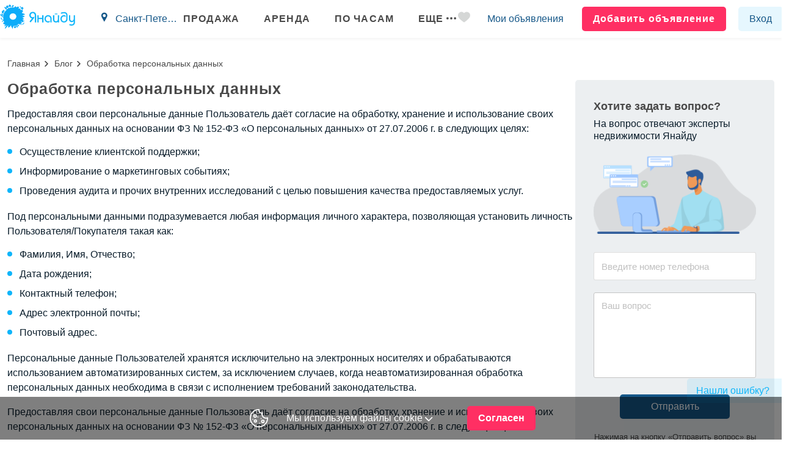

--- FILE ---
content_type: text/html; charset=UTF-8
request_url: https://spb.yanaidy.ru/blog/obrabotka-personalnykh-dannykh
body_size: 8128
content:
<!DOCTYPE html>
<html lang="ru">
<head>
  <meta charset="utf-8">
  <meta http-equiv="x-ua-compatible" content="ie=edge">
  <meta name="viewport" content="width=device-width, initial-scale=1">
  <meta name="format-detection" content="telephone=no">
  <title>Обработка персональных данных</title>
  <meta name="keywords" content="правила, обработка, данные">
  <meta name="description" content="Правила обработки и использования персональных данных, порядок передачи информации третьим лицам и условия изменения политики конфиденциальности.">
      <link rel="canonical" href="https://spb.yanaidy.ru/blog/obrabotka-personalnykh-dannykh">
  

  
    
      <meta name="yandex-verification" content="946a0a3158107d5a" />
<meta name="google-site-verification" content="OtqRO2jBw-1_P3GWQBv9MpP2jJi7QxO6rw7pyEEKT7k" />
<meta name='wmail-verification' content='b9c7c30b938d70e836246c0090b63834' />
<meta name="msvalidate.01" content="72629E14400B3D0E3FFEF604ACD58A25" />
<meta name="cmsmagazine" content="d586dab1531f0d7021af38eb88ec6f99" />
  
  
  <link rel="icon" type="image/png" href="/assets/img/favicons/favicon-96x96.png" sizes="96x96" />
  <link rel="icon" type="image/svg+xml" href="/assets/img/favicons/favicon.svg" />
  <link rel="shortcut icon" href="/assets/img/favicons/favicon.ico" />
  <link rel="apple-touch-icon" sizes="180x180" href="/assets/img/favicons/apple-touch-icon.png" />
  <meta name="apple-mobile-web-app-title" content="MyWebSite" />
  <link rel="manifest" href="/assets/img/favicons/site.webmanifest" />
  
  <link rel="stylesheet" href="/assets/css/9c8e96fdac040ec1e2b7.css">



  
  <script>
  window.YANAIDY = {
          csrf: 't0aavogoMdOP9uEml2LquzrG2xVungQQKfvWA3Kb',
    city: '',
    ip: '18.217.134.111',
    services: {
      yandex: 'cda69436-2d2d-46ef-ba6f-5090abb76fbf',
      dadata: '51f7982d4bf5a9515fe8a5d9f2b6571755f438ca'
    },
  };
</script>
</head>

<body class="static-page theme-new-year " >
<div id="app" class="wrapper">
  
  <alert-old-browsers>
    <!--[if lte IE 9]>
    <div class="browser-upgrade">
        <div class="container-fluid">
            <div class="row">
                <div class="col-12">
                    <div class="browser-upgrade__wrap">
                        <div class="browser-upgrade__icon">
                            <svg class="icon icon-exclamation_mark">
                                <use xlink:href="#icon-exclamation_mark"></use>
                            </svg>
                        </div>
                        <div class="browser-upgrade__text">
                            Вы используете <strong>устаревший</strong> браузер.
                            Пожалуйста <a href="http://browsehappy.com/" target="_blank">обновите свой браузер</a>
                            что бы улучшить работу браузера и безопасность.
                        </div>
                    </div>
                </div>
            </div>
        </div>
    </div>
    <![endif]-->
</alert-old-browsers>
  
      <header class="header box-shadow">
  <div class="container-fluid">
    <div class="row">
      <div class="col-12 header__wrap">
        <a class="logo header__logo link"
           href="https://spb.yanaidy.ru/spb"
           title="Yanaidy.Ru"
        >
                    <span class="logo__icon">
                        <img class="icon" src="/assets/img/logo-ny.svg" alt="Янайду.ру" width="32px" height="32px">
                    </span>
          <span class="logo__text">
                        <img class="icon icon-yanaidy" src="/assets/img/yanaidy.svg" width="75px" height="30px"
                             alt="Янайду.ру">
                    </span>
        </a>

        <app-modal
          class="selected-region header__selected-region"
          tag="button"
          type="button"
          modal-title="Выбор города или региона"
          modal-class="modal_select-region"
          :modal-close-on-click-overlay="true"
          :modal-close-on-press-esc="true"
        >
                    <span class="selected-region__icon">
                        <svg-icon name="mark"></svg-icon>
                    </span>
          <span class="selected-region__text">
                        <span class="selected-region__city">Санкт-Петербург</span>
                    </span>

          <template #modal="{show}">
            <the-regions v-if="show" route="/"></the-regions>
          </template>
        </app-modal>

                  <div class="header-menu  d-none d-lg-block">
            <ul class="header-menu__list">
                              <li class="header-menu__item">
                  <a href="https://spb.yanaidy.ru/spb/kupit"
                     title="Купить"
                     class="header-menu__link link"
                  >
                    Продажа
                  </a>
                </li>
                              <li class="header-menu__item">
                  <a href="https://spb.yanaidy.ru/spb/snyat"
                     title="Снять"
                     class="header-menu__link link"
                  >
                    Аренда
                  </a>
                </li>
                              <li class="header-menu__item">
                  <a href="https://spb.yanaidy.ru/spb/po-sutochno"
                     title="Посуточно"
                     class="header-menu__link link"
                  >
                    Посуточно
                  </a>
                </li>
                              <li class="header-menu__item">
                  <a href="https://spb.yanaidy.ru/spb/po-chasam"
                     title="По часам"
                     class="header-menu__link link"
                  >
                    По часам
                  </a>
                </li>
                            <li class="header-menu__item">
                <drop-down-menu title="Еще"
                                class="header-menu__collapse dropdown-tooltip_more"
                                class-group="dropdown-tooltip"
                                v-cloak
                >
                  <template slot="head" slot-scope="data">
                    Еще
                    <span>
                                                <svg-icon name="dots"></svg-icon>
                                            </span>
                  </template>
                  <drop-down-menu-item tag="div">
                    <div class="more-links">
                      <ul class="more-links__list">
                        <li class="more-links__item  d-lg-block d-xl-none">
                          <a href="#" title="Продажа" class="more-links__link link">
                                                    <span class="more-links__icon">
                                                        <svg-icon name="hotel"></svg-icon>
                                                    </span>
                            <span class="more-links__name">
                                                        Продажа
                                                    </span>
                          </a>
                        </li>
                                                  <li class="more-links__item">
                            <a href="https://spb.yanaidy.ru/agencies"
                               title="Агентства" class="more-links__link link">
                                                    <span class="more-links__icon">
                                                        <svg-icon name="hotel"></svg-icon>
                                                    </span>
                              <span class="more-links__name">
                                                        Агентства
                                                    </span>
                            </a>
                          </li>
                          <li class="more-links__item">
                            <a href="https://spb.yanaidy.ru/developers"
                               title="Застройщики" class="more-links__link link">
                                                    <span class="more-links__icon">
                                                        <svg-icon name="crane"></svg-icon>
                                                    </span>
                              <span class="more-links__name">
                                                        Застройщики
                                                    </span>
                            </a>
                          </li>
                          <li class="more-links__item">
                            <a href="https://spb.yanaidy.ru/help/chernyj-spisok-rieltorov-arendatorov"
                               title="Черный список" class="more-links__link link">
                                                    <span class="more-links__icon">
                                                        <svg-icon name="black_list"></svg-icon>
                                                    </span>
                              <span class="more-links__name">
                                                        Черный список
                                                    </span>
                            </a>
                          </li>
                          <li class="more-links__item">
                            <a href="https://spb.yanaidy.ru/blog"
                               title="Блог" class="more-links__link link">
                                                    <span class="more-links__icon">
                                                        <svg-icon name="blog"></svg-icon>
                                                    </span>
                              <span class="more-links__name">
                                                        Блог
                                                    </span>
                            </a>
                          </li>
                          <li class="more-links__item">
                            <a href="https://spb.yanaidy.ru/complexes"
                               title="Блог" class="more-links__link link">
                                                    <span class="more-links__icon">
                                                        <svg-icon name="jk"></svg-icon>
                                                    </span>
                              <span class="more-links__name">
                                                        ЖК
                                                    </span>
                            </a>
                          </li>
                          <li class="more-links__item">
                            <a href="https://spb.yanaidy.ru/calculator"
                               title="Калькулятор" class="more-links__link link">
                               <span class="more-links__icon">
                                                        <svg-icon name="calc"></svg-icon>
                                                    </span>
                                                        <span class="more-links__name">
                                                                                 Калькулятор
                                                                              </span>
                            </a>
                          </li>
                                              </ul>
                    </div>
                  </drop-down-menu-item>
                </drop-down-menu>
            </ul>
          </div>
        
                  <app-modal
            class="favorite-link  d-none d-lg-block link"
            tag="a"
            href="#"
            title="Избранное"
            :display-back-link="false"
            modal-title="Вход / Регистрация"
            modal-class="modal_login"
          >
            <template #default>
                            <span class="favorite-link__icon">
                               <svg-icon name="heart"></svg-icon>
                            </span>
            </template>

            <template #modal="{show}">
              <app-authentication v-if="show">
                <div class="privacy-agreement modal__privacy-agreement">
                  <div class="privacy-agreement__text">
                    Подтверждая форму вы соглашаетесь
                    на
                    <a
                      href="https://spb.yanaidy.ru/blog/obrabotka-personalnykh-dannykh"
                      title="Политика конфиденциальности">обработку персональных
                      данных</a>
                  </div>
                </div>
              </app-authentication>
            </template>
          </app-modal>

          <app-modal
            class="advert-link  d-none d-lg-block link"
            tag="a"
            href="#"
            title="Мои объявления"
            :display-back-link="false"
            modal-title="Вход / Регистрация"
            modal-class="modal_login"
          >
            <template #default>
                            <span class="advert-link__text">
                                Мои объявления
                            </span>
            </template>

            <template #modal="{show}">
              <app-authentication v-if="show">
                <div class="privacy-agreement modal__privacy-agreement">
                  <div class="privacy-agreement__text">
                    Подтверждая форму вы соглашаетесь
                    на
                    <a
                      href="https://spb.yanaidy.ru/blog/obrabotka-personalnykh-dannykh"
                      title="Политика конфиденциальности">обработку персональных
                      данных</a>
                  </div>
                </div>
              </app-authentication>
            </template>
          </app-modal>
        
                  <a href="https://spb.yanaidy.ru/spb/offers/create"
             title="Добавить объявление"
             class="header__add-advert button button_pink link"
             v-reach-goal="{ metricaCounterId: 39654005, goalName: 'ads_button' }"
          >
            <svg-icon name="plus"></svg-icon>
            <span class="button__text">
                        Добавить объявление
                    </span>
          </a>
        
                  <div class="header__wrap-login header__wrap-login_enter">
            <app-modal
              class="header__login button button_lily-white"
              title="Вход / Регистрация"
              tag="button" type="button"
              :display-back-link="false"
              modal-title="Вход / Регистрация"
              modal-class="modal_login"
            >
              <template #default>
                <svg-icon name="avatar"></svg-icon>
                <span class="button__text">
                               Вход
                            </span>
              </template>

              <template #modal="{show}">
                <app-authentication v-if="show">
                  <div class="privacy-agreement modal__privacy-agreement">
                    <div class="privacy-agreement__text">
                      Подтверждая форму вы соглашаетесь
                      на
                      <a
                        href="https://spb.yanaidy.ru/blog/obrabotka-personalnykh-dannykh"
                        title="Политика конфиденциальности">обработку персональных
                        данных</a>
                    </div>
                  </div>
                </app-authentication>
              </template>
            </app-modal>
          </div>

        
        <app-modal class="hamburger header__hamburger d-lg-none"
                   v-if="$mq !== 'desktop'"
                   title="Бургер меню"
                   tag="button"
                   type="button"
                   modal-class="modal modal_hamburger"
        >
          <template #default>
            <svg-icon class="hamburger__icon" name="burger"></svg-icon>
          </template>

          <template #modal="{show}">
            <app-modal
              class="selected-region selected-region_burger"
              tag="button"
              type="button"
              modal-title="Выбор города или региона"
              modal-class="modal_select-region"
              :modal-close-on-click-overlay="true"
              :modal-close-on-press-esc="true"
            >
                            <span class="selected-region__icon">
                                <svg-icon name="mark"></svg-icon>
                            </span>
              <span class="selected-region__text">
                                <span class="selected-region__city">Санкт-Петербург и область</span>
                            </span>

              <template #modal="{show}">
                <the-regions v-if="show"
                             route="/"></the-regions>
              </template>
            </app-modal>

                          <div class="header-menu header-menu_mobile">
                <div class="header-menu__list">
                                      <div class="header-menu__item">
                      <a href="https://spb.yanaidy.ru/spb/kupit"
                         title="Купить" class="header-menu__link link">
                        Продажа
                      </a>
                    </div>
                                      <div class="header-menu__item">
                      <a href="https://spb.yanaidy.ru/spb/snyat"
                         title="Снять" class="header-menu__link link">
                        Аренда
                      </a>
                    </div>
                                      <div class="header-menu__item">
                      <a href="https://spb.yanaidy.ru/spb/po-sutochno"
                         title="Посуточно" class="header-menu__link link">
                        Посуточно
                      </a>
                    </div>
                                      <div class="header-menu__item">
                      <a href="https://spb.yanaidy.ru/spb/po-chasam"
                         title="По часам" class="header-menu__link link">
                        По часам
                      </a>
                    </div>
                  

                  <div class="header-menu__item ">
                    <a href="https://spb.yanaidy.ru/agencies" title="Агентства"
                       class="header-menu__link link">
                      Агентства
                    </a>
                  </div>
                  <div class="header-menu__item ">
                    <a href="https://spb.yanaidy.ru/developers"
                       title="Застройщики" class="header-menu__link link">
                      Застройщики
                    </a>
                  </div>
                  <div class="header-menu__item ">
                    <a href="https://spb.yanaidy.ru/help/chernyj-spisok-rieltorov-arendatorov"
                       title="Черный список"
                       class="header-menu__link link"
                    >
                      Черный список
                    </a>
                  </div>
                  <div class="header-menu__item ">
                    <a href="https://spb.yanaidy.ru/blog" title="Блог"
                       class="header-menu__link link">
                      Блог
                    </a>
                  </div>
                </div>
              </div>
              <a href="https://spb.yanaidy.ru/spb/offers/create"
                 title="Добавить объявление" class="button button_pink link">
                            <span class="button__text">
                                Добавить объявление
                            </span>
              </a>
                      </template>
        </app-modal>
      </div>
    </div>
  </div>
</header>
  
  
  
  <div class="content-wrapper">
    
    <main class="content">
      


          
  
  
  
  
  
  
  
  
  
  <div class="container-fluid">
    <div class="row">
    <div class="col-12">
        <div class="breadcrumbs">
        <div class="breadcrumbs__list">
                            <div class="breadcrumbs__item">
                                            <a href="https://spb.yanaidy.ru"
                           title="Главная"
                           class="breadcrumbs__link link"
                        >
                            Главная
                        </a>
                        <span class="breadcrumbs__separator">
                            <span class="breadcrumbs__separator-icon">
                                <svg-icon name="arrow_down_ic"></svg-icon>
                            </span>
                        </span>
                                    </div>
                            <div class="breadcrumbs__item">
                                            <a href="https://spb.yanaidy.ru/blog"
                           title="Блог"
                           class="breadcrumbs__link link"
                        >
                            Блог
                        </a>
                        <span class="breadcrumbs__separator">
                            <span class="breadcrumbs__separator-icon">
                                <svg-icon name="arrow_down_ic"></svg-icon>
                            </span>
                        </span>
                                    </div>
                            <div class="breadcrumbs__item">
                                            <span class="breadcrumbs__link active">Обработка персональных данных</span>
                                    </div>
                    </div>
    </div>


        
    </div>
</div>    <div class="row">
      <div class="col-12">
        <div class="article">

          
          
          
          
          
          
          
          
          
          
          <div class="article__sidebar">
                        <div class="help-info help-info_question article__help-info">
  <div class="help-info__title">
    Хотите задать вопрос?
  </div>
  <div class="help-info__description">
    На вопрос отвечают эксперты недвижимости Янайду
  </div>
  <div class="help-info__preview">
    <img src="/assets/img/help-vip.png" class="img-fluid" alt="Хотите задать вопрос?">
  </div>
  <form-question>
    <div class="privacy-agreement">
      <div class="privacy-agreement__text">
        Нажимая на кнопку «Отправить вопрос» вы соглашаетесь
        на
        <a title="Обработка персональных данных" target="_blank"
           href="https://spb.yanaidy.ru/blog/obrabotka-personalnykh-dannykh" class="link">
          обработку персональных данных
        </a>
      </div>
    </div>
  </form-question>
</div>
          </div>


          <div class="article__content visual-block">
            <h1>Обработка персональных данных</h1>
                        <p>Предоставляя свои персональные данные Пользователь даёт согласие на обработку, хранение и использование своих персональных данных на основании ФЗ № 152-ФЗ «О персональных данных» от 27.07.2006 г. в следующих целях:</p><ul><li>Осуществление клиентской поддержки;<br></li><li>Информирование о маркетинговых событиях;</li><li>Проведения аудита и прочих внутренних исследований с целью повышения качества предоставляемых услуг.</li></ul><p>Под персональными данными подразумевается любая информация личного характера, позволяющая установить личность Пользователя/Покупателя такая как:</p><ul><li>Фамилия, Имя, Отчество;<br></li><li>Дата рождения;</li><li>Контактный телефон;</li><li>Адрес электронной почты;</li><li>Почтовый адрес.</li></ul><p>Персональные данные Пользователей хранятся исключительно на электронных носителях и обрабатываются использованием автоматизированных систем, за исключением случаев, когда неавтоматизированная обработка персональных данных необходима в связи с исполнением требований законодательства.</p><p>Предоставляя свои персональные данные Пользователь даёт согласие на обработку, хранение и использование своих персональных данных на основании ФЗ № 152-ФЗ «О персональных данных» от 27.07.2006 г. в следующих целях:</p><ul><li>По запросам уполномоченных органов государственной власти РФ только по основаниям и в порядке, установленным законодательством РФ.<br></li><li>Стратегическим партнерам, которые работают с Компанией для предоставления продуктов и услуг, или тем из них, которые помогают Компании реализовывать продукты и услуги потребителям. Мы предоставляем третьим лицам минимальный объем персональных данных, необходимый только для оказания требуемой услуги или проведения необходимой транзакции.</li></ul><p>Компания оставляет за собой право вносить изменения в одностороннем порядке в настоящие правила, при условии, что изменения не противоречат действующему законодательству РФ. Изменения условий настоящих правил вступают в силу после их публикации на Сайте.</p>
          </div>
          
          
          
          
          
          
          
          
          
          
          
          
          
          
          
          
          
          
          
          
          
          
          
          
          
          
          
          
          
          
          
          
          
          
          
          
          
          
          
          
          
          
          
          
          
          
          
          
          
          
          
          
          
          
          
          
          
          
          
          
          
          
          
          
          
          
          
          
          
          
          
          
          
          
          
          
          
          
          
          
          
          
          
          
          
          
          
          
          
          
          
          
          
          
          
          
          
          
          
          
          
          
          
          
          
          
          
          
          
          
          
          
          
          
          
          
          
          
          
          
          
          
          
          
          
          
          
          
          
          
          
          
          
          
          
          
          
          
          
          
          
          
          
          
          
          
          
          
          
          
          
          
          
          
          
          
          
          
          
          
          
          
          
          
          
          
          
          
          
          
          
          
          
          
          
          
          
          
          
          
          
          
          
          
          
          
          
          
          
          
          
          
          
          
          
          
          
          
          
          
          
          
          
          
          
          
          
          
          
          
          
          
          
          
          
          
          
          
          
          
          
          
          
          
          
          
          
          
          
          
          
          
          
          
          
          
          
          
          
          
          
          
          
          
          
          
          
          
          
          
          
          
          
          
          
          
          
          
          
          
          
          
          
          
          
          
          
          
          
          
          
          
          
          
          
          
          
          
          
          
          
          
          
          
          
          
          
          
          
          
          
          
          
          
          
          
          
          
          
          
          
          
          
          
          
          
          
          
          
          
          
          
          
          
          
          
          
          
          
          
          
          
          
          
          
          
          
          
          
          
          
          
          
          
          
          
          
          
          
          
          
          
          
          
          
          
          
          
          
          
          
          
          
          
          
          
          
          
          
          
          
          
        </div>
      </div>
    </div>

    


  </div>
  
    </main>

      </div>

  

      <div class="cookies">
      <div class="cookies__wrap">
        <div class="cookies__header">
          <button type="button" class="cookies__button" v-toggle-class:cookies="'show'">
            <svg-icon name="cookie"></svg-icon>
            <span class="cookies__button-text">Мы используем файлы cookie <svg-icon name="arrow-up"></svg-icon></span>

          </button>
          <announce-cookie :announce="'1'">
            <button type="button" class="button button_pink" v-toggle-class:cookies="'hidden'">
              <span class="button__text">Согласен</span>
            </button>
          </announce-cookie>
        </div>
        <div class="cookies__text">
          <p>
            Мы используем различные файлы cookie на нашем сайте, чтобы предоставлять вам свои услуги и улучшать качество
            взаимодействия с нашим сервисом. В данный момент мы также реализуем механизм передачи этих данных нашим
            доверенным партнерам, чтобы они могли повышать удобство и своих сайтов.
          </p>
        </div>
      </div>
    </div>
  
  
  <app-modal
    v-if="$mq === 'desktop'"
    class="find-error button button_light-blue d-none d-md-block js-find-error"
    tag="button"
    type="button"
    modal-title="Сообщение об ошибке"
    modal-class="modal_find-error"
    v-cloak
  >
    <template #default>
      <span class="button__text">Нашли ошибку?</span>
    </template>

    <template #modal="{show}">
      <form-support
        v-if="show"
        url="https://spb.yanaidy.ru/blog/obrabotka-personalnykh-dannykh"
        y-goal-click="bl_push_button_error_send"
        y-goal-send="bl_error_sent"
      >
        <div class="privacy-agreement modal__privacy-agreement">
          <div class="privacy-agreement__text">
            Нажимая на кнопку «Отправить запрос» вы соглашаетесь
            на
            <a title="Обработка персональных данных" target="_blank" class="link"
               href="https://spb.yanaidy.ru/blog/obrabotka-personalnykh-dannykh">
              обработку персональных данных
            </a>
          </div>
        </div>
      </form-support>
    </template>
  </app-modal>

  
  <button class="button button_dodger-blue scroll-top" type="button" v-scroll-to-top>
    <span class="button__icon">
      <svg-icon name="arrow-up"></svg-icon>
    </span>
  </button>

  
        <footer class="footer">

  <div class="footer__top">
        <div class="container-fluid">
        <div class="row">
            <div class="col-12 col-sm-6 col-md">
                <div class="strings-menu">
                    <a href="/spb/kupit/kvartira" title="Купить квартиру в Санкт-Петербурге" class="strings-menu__title link">Купить квартиру в Санкт-Петербурге </a>
                    <ul class="stack strings-menu__list">
                        <li class="strings-menu__item">
                            <a href="/spb/kupit/kvartira/studia" title="Студию" class="strings-menu__link link">Студию</a>
                        </li>
                        <li class="strings-menu__item">
                            <a href="/spb/kupit/kvartira/odnokomnatnaya" title="Однокомнатную" class="strings-menu__link link">Однокомнатную</a>
                        </li>
                        <li class="strings-menu__item">
                            <a href="/spb/kupit/kvartira/dvuhkomnatnaya" title="Двухкомнатная" class="strings-menu__link link">Двухкомнатная</a>
                        </li>
                        <li class="strings-menu__item">
                            <a href="/spb/kupit/apartamenty/tryohkomnatnaya" title="Трехкомнатная" class="strings-menu__link link">Трехкомнатная</a>
                        </li>
                        <li class="strings-menu__item">
                            <a href="/spb/kupit/komnata" title="Комната" class="strings-menu__link link">Комната</a>
                        </li>
                      
                    </ul>
                    
                </div>
            </div>
            <div class="col-12 col-sm-6 col-md">
                <div class="strings-menu">
                    <a href="/spb/kupit/dom" title="Купить дом в Санкт-Петербурге" class="strings-menu__title link">Купить дом в Санкт-Петербурге</a>
                    <ul class="stack strings-menu__list">
                        <li class="strings-menu__item">
                            <a href="/spb/kupit/dom/otdelniy_dom" title="Отдельный дом" class="strings-menu__link link">Отдельный дом</a>
                        </li>
                        <li class="strings-menu__item">
                            <a href="/spb/kupit/dom/taunhaus" title="Таунхаус" class="strings-menu__link link">Таунхаус</a>
                        </li>
                    </ul>
                  
                </div>
            </div>
            <div class="col-12 col-sm-6 col-md">
                <div class="strings-menu">
                    <a href="/spb/kupit/uchastok" title="Купить участок" class="strings-menu__title link">Купить участок</a>
                    <ul class="stack strings-menu__list">
                        <li class="strings-menu__item">
                            <a href="/spb/kupit/uchastok/igc" title="ИЖС" class="strings-menu__link link">ИЖС</a>
                        </li>
                        <li class="strings-menu__item">
                            <a href="/spb/kupit/uchastok/selhoz" title="Сельхоз" class="strings-menu__link link">Сельхоз</a>
                        </li>
                       
                    </ul>
                   
                </div>
            </div>
            <div class="col-12 col-sm-6 col-md">
                <div class="strings-menu">
                    <span title="Покупка другой недвижимости" class="strings-menu__title link">Покупка другой недвижимости</span>
                    <ul class="stack strings-menu__list">
                        <li class="strings-menu__item">
                            <a href="/spb/kupit/kommercheskaya-nedvizhimost" title="Коммерческая недвижимость" class="strings-menu__link link">Коммерческая недвижимость</a>
                        </li>
                        <li class="strings-menu__item">
                            <a href="/spb/kupit/kommercheskaya-nedvizhimost/pomeshchenie-svobodnogo-naznacheniya" title="Помещение свободного назначения " class="strings-menu__link link">Помещение свободного назначения </a>
                        </li>
                        <li class="strings-menu__item">
                            <a href="/spb/kupit/garazh-mashinomesto/machinomesto" title="Гараж или машиноместо" class="strings-menu__link link">Гараж или машиноместо</a>
                        </li>
                       
                    </ul>
                  
                </div>
            </div>
            <div class="col-12 col-sm-6 col-md">
                <div class="strings-menu">
                    <span title="Аренда в Санкт-Петербурге" class="strings-menu__title link">Аренда в Санкт-Петербурге</span>
                    <ul class="stack strings-menu__list">
                        <li class="strings-menu__item">
                            <a href="/spb/snyat/kvartira" title="Квартира" class="strings-menu__link link">Квартира</a>
                        </li>
                        <li class="strings-menu__item">
                            <a href="/spb/snyat/kvartira/studia" title="Студия" class="strings-menu__link link">Студия</a>
                        </li>
                        <li class="strings-menu__item">
                            <a href="/spb/snyat/komnata" title="Комната" class="strings-menu__link link">Комната</a>
                        </li>
                        <li class="strings-menu__item">
                            <a href="/spb/snyat/kommercheskaya-nedvizhimost" title="Коммерческая недвижимость" class="strings-menu__link link">Коммерческая недвижимость</a>
                        </li>
                        <li class="strings-menu__item">
                            <a href="/spb/snyat/kommercheskaya-nedvizhimost/ofis" title="Офисные помещения" class="strings-menu__link link">Офисные помещения</a>
                        </li>
                        <li class="strings-menu__item">
                            <a href="/spb/snyat/kommercheskaya-nedvizhimost/torgovoe-pomeshchenie" title="Торговое помещение " class="strings-menu__link link">Торговое помещение </a>
                        </li>
                         <li class="strings-menu__item">
                            <a href="/spb/snyat/kommercheskaya-nedvizhimost/pomeshchenie-svobodnogo-naznacheniya" title="Помещение свободного назначения " class="strings-menu__link link">Помещение свободного назначения </a>
                        </li>
                         <li class="strings-menu__item">
                            <a href="/spb/snyat/kommercheskaya-nedvizhimost/sklad" title="Складское помещение" class="strings-menu__link link">Складское помещение </a>
                        </li>
                         <li class="strings-menu__item">
                            <a href="/spb/snyat/uchastok" title="Участок " class="strings-menu__link link">Участок </a>
                        </li>
                          <li class="strings-menu__item">
                            <a href="/spb/snyat/uchastok/prom_naznachenia" title="Пром. назначения " class="strings-menu__link link">Пром. назначения </a>
                        </li>
                    </ul>
                 
                </div>
            </div>
              <div class="col-12 col-sm-6 col-md">
                <div class="strings-menu">
                    <span title="Краткосрочная аренда" class="strings-menu__title link">Краткосрочная аренда</span>
                    <ul class="stack strings-menu__list">
                        <li class="strings-menu__item">
                            <a href="/spb/po-sutochno/kommercheskaya-nedvizhimost" title="Коммерческая недвижимость на сутки " class="strings-menu__link link">Коммерческая недвижимость на сутки </a>
                        </li>
                        <li class="strings-menu__item">
                            <a href="/spb/po-chasam/kommercheskaya-nedvizhimost" title="Коммерческая недвижимость по часам " class="strings-menu__link link">Коммерческая недвижимость по часам  </a>
                        </li>
                    </ul>
                </div>
            </div>
             <div class="col-12 col-sm-6 col-md">
                <div class="strings-menu">
                    <span title="Дополнительно" class="strings-menu__title link">Дополнительно</span>
                    <ul class="stack strings-menu__list">
                        <li class="strings-menu__item">
                            <a href="/agencies" title="Список агентств" class="strings-menu__link link">Список агентств </a>
                        </li>
                        <li class="strings-menu__item">
                            <a href="/developers" title="Список застройщиков" class="strings-menu__link link">Список застройщиков</a>
                        </li>
                        <li class="strings-menu__item">
                            <a href="/help/chernyj-spisok-rieltorov-arendatorov" title="Черный список арендаторов" class="strings-menu__link link">Черный список арендаторов</a>
                        </li>
                        <li class="strings-menu__item">
                            <a href="/blog" title="Блог" class="strings-menu__link link">Блог</a>
                        </li>
                       <li class="strings-menu__item">
                            <a href="/calculator/nalog" title="Калькулятор налога" class="strings-menu__link link">Калькулятор налога</a>
                        </li>
                    </ul>
                </div>
            </div>
        </div>
    </div>
      </div>
  <div class="footer__middle">
    <div class="container-fluid">
      <div class="row align-items-center">
        <div class="col-12">
          <div class="footer__grid">
            <div class="footer__item">
                              <a href="tel:+78124244395" class="phone-link link footer__phone-link">
                  7 (812) 424-43-95
                </a>
                          </div>
            <div class="footer__item">
              <div class="strings-menu strings-menu_horizontal">
                <ul class="stack strings-menu__list">
                  <li class="strings-menu__item">
                    <a href="https://spb.yanaidy.ru/blog" title="Блог"
                       class="strings-menu__link link">Блог</a>
                  </li>
                  <li class="strings-menu__item">
                    <a href="https://spb.yanaidy.ru/info/help" title="Помощь"
                       class="strings-menu__link link">Помощь</a>
                  </li>
                  <li class="strings-menu__item">
                    <a href="https://spb.yanaidy.ru/help/chernyj-spisok-rieltorov-arendatorov"
                       title="Помощь" class="strings-menu__link link">Черный список</a>
                  </li>
                  <li class="strings-menu__item">
                    <a href="https://spb.yanaidy.ru/info/commercial" title="Реклама на сайте"
                       class="strings-menu__link link">Реклама на сайте</a>
                  </li>
                  <li class="strings-menu__item">
                    <a href="https://spb.yanaidy.ru/blog/usloviya-i-pravila"
                       title="Условия и правила" class="strings-menu__link link">Условия и правила</a>
                  </li>
                </ul>
              </div>
            </div>
            <div class="footer__item">
              <div class="copyright">
                2012 - 2026. Yanaidy.ru. Все права защищены.
              </div>
            </div>
            <div class="footer__item">
              <div class="socials-net footer__socials-net">
                <div class="socials-net__list">
                                                            <div class="socials-net__item">
                        <a href="https://vk.com/yanaidyru" target="_blank" title="vk" class="socials-net__link link">
                                        <span class="socials-net__icon">
                                            <svg-icon name="vk_footer_ic"></svg-icon>
                                        </span>
                        </a>
                      </div>
                                                                                                                                                            <div class="socials-net__item">
                        <a href="https://zen.yandex.ru/yanaidy" target="_blank" title="dzen" class="socials-net__link link">
                                        <span class="socials-net__icon">
                                            <svg-icon name="dzen_footer_ic"></svg-icon>
                                        </span>
                        </a>
                      </div>
                                                      </div>
              </div>
            </div>
          </div>
        </div>
      </div>
    </div>

  </div>
  <div class="footer__bottom">
    <div class="container-fluid">
      <div class="row">
        <div class="col-12">
          <div class="footer__grid footer__grid_bottom">
            <div class="footer__item">
              <div class="strings-menu strings-menu_horizontal">
                <ul class="stack strings-menu__list">
                  <li class="strings-menu__item">
                    <a href="https://spb.yanaidy.ru/info/contacts" title="Контактная информация"
                       class="strings-menu__link link">Контактная информация</a>
                  </li>
                  <li class="strings-menu__item">
                    <a href="https://spb.yanaidy.ru/sitemap" title="Карта сайта"
                       class="strings-menu__link link">Карта сайта</a>
                  </li>
                  <li class="strings-menu__item">
                    <a href="https://spb.yanaidy.ru/blog/obrabotka-personalnykh-dannykh"
                       title="Политика конфиденциальности" class="strings-menu__link link">Политика
                      конфиденциальности</a>
                  </li>
                </ul>
              </div>
            </div>
            <div class="footer__item">
              <div class="footer-address">
                <div class="footer-address__text">
                                      191036, Санкт-Петербург, ул. 7-я Советская, 16
                                  </div>
              </div>

            </div>
            <div class="footer__item">
              <a href="mailto:spb@yanaidy.ru" title="spb@yanaidy.ru" class="footer__email-link link">
                spb@yanaidy.ru
              </a>
            </div>
            <div class="footer__item">
              <div class="slt footer__slt">
                <a href="//seolt.ru/" target="_blank" title="SLT" class="slt__link link">
                  <span class="slt__text">Продвигаем недвижимое</span>
                  <span class="slt__icon">
                            <svg-icon name="SLT_logo"></svg-icon>
                        </span>
                </a>
              </div>
            </div>
          </div>
        </div>

      </div>
    </div>
  </div>
</footer>


  
  <modal-render></modal-render>
</div>


  <!-- Yandex.Metrika counter -->

<script type="text/javascript">
  (function (m, e, t, r, i, k, a) {
    m[i] = m[i] || function () {
      (m[i].a = m[i].a || []).push(arguments)
    };
    m[i].l = 1 * new Date();
    k = e.createElement(t), a = e.getElementsByTagName(t)[0], k.async = 1, k.src = r, a.parentNode.insertBefore(k, a)
  })
  (window, document, "script", "https://mc.yandex.ru/metrika/tag.js", "ym");
  ym(39654005, "init", {
    clickmap: true,
    trackLinks: true,
    accurateTrackBounce: true,
    webvisor: true
  });
</script>
<noscript>
  <div><img src="https://mc.yandex.ru/watch/39654005" style="position:absolute; left:-9999px;" alt=""/></div>
</noscript>

<!-- /Yandex.Metrika counter -->


<script src="/assets/js/98073321e16979d7e5d9.js"></script>
<script src="/assets/js/410ecbd17ef6d9ecb301.js"></script>
<script src="/assets/js/a5e7578f7d509712306a.js"></script>

</body>
</html>


--- FILE ---
content_type: text/css
request_url: https://spb.yanaidy.ru/assets/css/9c8e96fdac040ec1e2b7.css
body_size: 33844
content:
@charset "UTF-8";
/*!
 * Bootstrap Grid v5.1.3 (https://getbootstrap.com/)
 * Copyright 2011-2021 The Bootstrap Authors
 * Copyright 2011-2021 Twitter, Inc.
 * Licensed under MIT (https://github.com/twbs/bootstrap/blob/main/LICENSE)
 */:root{--bs-blue:#0d6efd;--bs-indigo:#6610f2;--bs-purple:#6f42c1;--bs-pink:#ff2f63;--bs-red:#dc3545;--bs-orange:#fd7e14;--bs-yellow:#ffc107;--bs-green:#198754;--bs-teal:#20c997;--bs-cyan:#0dcaf0;--bs-white:#fff;--bs-gray:#6c757d;--bs-gray-dark:#343a40;--bs-gray-100:#f8f9fa;--bs-gray-200:#e9ecef;--bs-gray-300:#dee2e6;--bs-gray-400:#ced4da;--bs-gray-500:#adb5bd;--bs-gray-600:#6c757d;--bs-gray-700:#495057;--bs-gray-800:#343a40;--bs-gray-900:#212529;--bs-primary:#0d6efd;--bs-secondary:#6c757d;--bs-success:#198754;--bs-info:#0dcaf0;--bs-warning:#ffc107;--bs-danger:#dc3545;--bs-light:#f8f9fa;--bs-dark:#444;--bs-primary-rgb:13,110,253;--bs-secondary-rgb:108,117,125;--bs-success-rgb:25,135,84;--bs-info-rgb:13,202,240;--bs-warning-rgb:255,193,7;--bs-danger-rgb:220,53,69;--bs-light-rgb:248,249,250;--bs-dark-rgb:68,68,68;--bs-white-rgb:255,255,255;--bs-black-rgb:0,0,0;--bs-body-color-rgb:116,116,116;--bs-body-bg-rgb:255,255,255;--bs-font-sans-serif:system-ui,-apple-system,"Segoe UI",Roboto,"Helvetica Neue",Arial,"Noto Sans","Liberation Sans",sans-serif,"Apple Color Emoji","Segoe UI Emoji","Segoe UI Symbol","Noto Color Emoji";--bs-font-monospace:SFMono-Regular,Menlo,Monaco,Consolas,"Liberation Mono","Courier New",monospace;--bs-gradient:linear-gradient(180deg,hsla(0,0%,100%,0.15),hsla(0,0%,100%,0));--bs-body-font-family:var(--bs-font-sans-serif);--bs-body-font-size:1rem;--bs-body-font-weight:400;--bs-body-line-height:1.5;--bs-body-color:#747474;--bs-body-bg:#fff}.container,.container-fluid,.container-lg,.container-md,.container-sm,.container-xl,.container-xxl{margin-left:auto;margin-right:auto;padding-left:var(--bs-gutter-x,.75rem);padding-right:var(--bs-gutter-x,.75rem);width:100%}@media (min-width:576px){.container,.container-sm{max-width:540px}}@media (min-width:768px){.container,.container-md,.container-sm{max-width:720px}}@media (min-width:992px){.container,.container-lg,.container-md,.container-sm{max-width:960px}}@media (min-width:1200px){.container,.container-lg,.container-md,.container-sm,.container-xl{max-width:1140px}}.container,.container-fhd,.container-hd,.container-hd2,.container-lg,.container-md,.container-sm,.container-xl{max-width:1320px}.row{--bs-gutter-x:1.5rem;--bs-gutter-y:0;display:flex;flex-wrap:wrap;margin-left:calc(var(--bs-gutter-x)*-.5);margin-right:calc(var(--bs-gutter-x)*-.5);margin-top:calc(var(--bs-gutter-y)*-1)}.row>*{box-sizing:border-box;flex-shrink:0;margin-top:var(--bs-gutter-y);max-width:100%;padding-left:calc(var(--bs-gutter-x)*.5);padding-right:calc(var(--bs-gutter-x)*.5);width:100%}.col{flex:1 0 0%}.row-cols-auto>*{flex:0 0 auto;width:auto}.row-cols-1>*{flex:0 0 auto;width:100%}.row-cols-2>*{flex:0 0 auto;width:50%}.row-cols-3>*{flex:0 0 auto;width:33.3333333333%}.row-cols-4>*{flex:0 0 auto;width:25%}.row-cols-5>*{flex:0 0 auto;width:20%}.row-cols-6>*{flex:0 0 auto;width:16.6666666667%}.col-auto{flex:0 0 auto;width:auto}.col-1{flex:0 0 auto;width:8.33333333%}.col-2{flex:0 0 auto;width:16.66666667%}.col-3{flex:0 0 auto;width:25%}.col-4{flex:0 0 auto;width:33.33333333%}.col-5{flex:0 0 auto;width:41.66666667%}.col-6{flex:0 0 auto;width:50%}.col-7{flex:0 0 auto;width:58.33333333%}.col-8{flex:0 0 auto;width:66.66666667%}.col-9{flex:0 0 auto;width:75%}.col-10{flex:0 0 auto;width:83.33333333%}.col-11{flex:0 0 auto;width:91.66666667%}.col-12{flex:0 0 auto;width:100%}.offset-1{margin-left:8.33333333%}.offset-2{margin-left:16.66666667%}.offset-3{margin-left:25%}.offset-4{margin-left:33.33333333%}.offset-5{margin-left:41.66666667%}.offset-6{margin-left:50%}.offset-7{margin-left:58.33333333%}.offset-8{margin-left:66.66666667%}.offset-9{margin-left:75%}.offset-10{margin-left:83.33333333%}.offset-11{margin-left:91.66666667%}.g-0,.gx-0{--bs-gutter-x:0}.g-0,.gy-0{--bs-gutter-y:0}.g-1,.gx-1{--bs-gutter-x:0.25rem}.g-1,.gy-1{--bs-gutter-y:0.25rem}.g-2,.gx-2{--bs-gutter-x:0.5rem}.g-2,.gy-2{--bs-gutter-y:0.5rem}.g-3,.gx-3{--bs-gutter-x:1rem}.g-3,.gy-3{--bs-gutter-y:1rem}.g-4,.gx-4{--bs-gutter-x:1.5rem}.g-4,.gy-4{--bs-gutter-y:1.5rem}.g-5,.gx-5{--bs-gutter-x:3rem}.g-5,.gy-5{--bs-gutter-y:3rem}@media (min-width:576px){.col-sm{flex:1 0 0%}.row-cols-sm-auto>*{flex:0 0 auto;width:auto}.row-cols-sm-1>*{flex:0 0 auto;width:100%}.row-cols-sm-2>*{flex:0 0 auto;width:50%}.row-cols-sm-3>*{flex:0 0 auto;width:33.3333333333%}.row-cols-sm-4>*{flex:0 0 auto;width:25%}.row-cols-sm-5>*{flex:0 0 auto;width:20%}.row-cols-sm-6>*{flex:0 0 auto;width:16.6666666667%}.col-sm-auto{flex:0 0 auto;width:auto}.col-sm-1{flex:0 0 auto;width:8.33333333%}.col-sm-2{flex:0 0 auto;width:16.66666667%}.col-sm-3{flex:0 0 auto;width:25%}.col-sm-4{flex:0 0 auto;width:33.33333333%}.col-sm-5{flex:0 0 auto;width:41.66666667%}.col-sm-6{flex:0 0 auto;width:50%}.col-sm-7{flex:0 0 auto;width:58.33333333%}.col-sm-8{flex:0 0 auto;width:66.66666667%}.col-sm-9{flex:0 0 auto;width:75%}.col-sm-10{flex:0 0 auto;width:83.33333333%}.col-sm-11{flex:0 0 auto;width:91.66666667%}.col-sm-12{flex:0 0 auto;width:100%}.offset-sm-0{margin-left:0}.offset-sm-1{margin-left:8.33333333%}.offset-sm-2{margin-left:16.66666667%}.offset-sm-3{margin-left:25%}.offset-sm-4{margin-left:33.33333333%}.offset-sm-5{margin-left:41.66666667%}.offset-sm-6{margin-left:50%}.offset-sm-7{margin-left:58.33333333%}.offset-sm-8{margin-left:66.66666667%}.offset-sm-9{margin-left:75%}.offset-sm-10{margin-left:83.33333333%}.offset-sm-11{margin-left:91.66666667%}.g-sm-0,.gx-sm-0{--bs-gutter-x:0}.g-sm-0,.gy-sm-0{--bs-gutter-y:0}.g-sm-1,.gx-sm-1{--bs-gutter-x:0.25rem}.g-sm-1,.gy-sm-1{--bs-gutter-y:0.25rem}.g-sm-2,.gx-sm-2{--bs-gutter-x:0.5rem}.g-sm-2,.gy-sm-2{--bs-gutter-y:0.5rem}.g-sm-3,.gx-sm-3{--bs-gutter-x:1rem}.g-sm-3,.gy-sm-3{--bs-gutter-y:1rem}.g-sm-4,.gx-sm-4{--bs-gutter-x:1.5rem}.g-sm-4,.gy-sm-4{--bs-gutter-y:1.5rem}.g-sm-5,.gx-sm-5{--bs-gutter-x:3rem}.g-sm-5,.gy-sm-5{--bs-gutter-y:3rem}}@media (min-width:768px){.col-md{flex:1 0 0%}.row-cols-md-auto>*{flex:0 0 auto;width:auto}.row-cols-md-1>*{flex:0 0 auto;width:100%}.row-cols-md-2>*{flex:0 0 auto;width:50%}.row-cols-md-3>*{flex:0 0 auto;width:33.3333333333%}.row-cols-md-4>*{flex:0 0 auto;width:25%}.row-cols-md-5>*{flex:0 0 auto;width:20%}.row-cols-md-6>*{flex:0 0 auto;width:16.6666666667%}.col-md-auto{flex:0 0 auto;width:auto}.col-md-1{flex:0 0 auto;width:8.33333333%}.col-md-2{flex:0 0 auto;width:16.66666667%}.col-md-3{flex:0 0 auto;width:25%}.col-md-4{flex:0 0 auto;width:33.33333333%}.col-md-5{flex:0 0 auto;width:41.66666667%}.col-md-6{flex:0 0 auto;width:50%}.col-md-7{flex:0 0 auto;width:58.33333333%}.col-md-8{flex:0 0 auto;width:66.66666667%}.col-md-9{flex:0 0 auto;width:75%}.col-md-10{flex:0 0 auto;width:83.33333333%}.col-md-11{flex:0 0 auto;width:91.66666667%}.col-md-12{flex:0 0 auto;width:100%}.offset-md-0{margin-left:0}.offset-md-1{margin-left:8.33333333%}.offset-md-2{margin-left:16.66666667%}.offset-md-3{margin-left:25%}.offset-md-4{margin-left:33.33333333%}.offset-md-5{margin-left:41.66666667%}.offset-md-6{margin-left:50%}.offset-md-7{margin-left:58.33333333%}.offset-md-8{margin-left:66.66666667%}.offset-md-9{margin-left:75%}.offset-md-10{margin-left:83.33333333%}.offset-md-11{margin-left:91.66666667%}.g-md-0,.gx-md-0{--bs-gutter-x:0}.g-md-0,.gy-md-0{--bs-gutter-y:0}.g-md-1,.gx-md-1{--bs-gutter-x:0.25rem}.g-md-1,.gy-md-1{--bs-gutter-y:0.25rem}.g-md-2,.gx-md-2{--bs-gutter-x:0.5rem}.g-md-2,.gy-md-2{--bs-gutter-y:0.5rem}.g-md-3,.gx-md-3{--bs-gutter-x:1rem}.g-md-3,.gy-md-3{--bs-gutter-y:1rem}.g-md-4,.gx-md-4{--bs-gutter-x:1.5rem}.g-md-4,.gy-md-4{--bs-gutter-y:1.5rem}.g-md-5,.gx-md-5{--bs-gutter-x:3rem}.g-md-5,.gy-md-5{--bs-gutter-y:3rem}}@media (min-width:992px){.col-lg{flex:1 0 0%}.row-cols-lg-auto>*{flex:0 0 auto;width:auto}.row-cols-lg-1>*{flex:0 0 auto;width:100%}.row-cols-lg-2>*{flex:0 0 auto;width:50%}.row-cols-lg-3>*{flex:0 0 auto;width:33.3333333333%}.row-cols-lg-4>*{flex:0 0 auto;width:25%}.row-cols-lg-5>*{flex:0 0 auto;width:20%}.row-cols-lg-6>*{flex:0 0 auto;width:16.6666666667%}.col-lg-auto{flex:0 0 auto;width:auto}.col-lg-1{flex:0 0 auto;width:8.33333333%}.col-lg-2{flex:0 0 auto;width:16.66666667%}.col-lg-3{flex:0 0 auto;width:25%}.col-lg-4{flex:0 0 auto;width:33.33333333%}.col-lg-5{flex:0 0 auto;width:41.66666667%}.col-lg-6{flex:0 0 auto;width:50%}.col-lg-7{flex:0 0 auto;width:58.33333333%}.col-lg-8{flex:0 0 auto;width:66.66666667%}.col-lg-9{flex:0 0 auto;width:75%}.col-lg-10{flex:0 0 auto;width:83.33333333%}.col-lg-11{flex:0 0 auto;width:91.66666667%}.col-lg-12{flex:0 0 auto;width:100%}.offset-lg-0{margin-left:0}.offset-lg-1{margin-left:8.33333333%}.offset-lg-2{margin-left:16.66666667%}.offset-lg-3{margin-left:25%}.offset-lg-4{margin-left:33.33333333%}.offset-lg-5{margin-left:41.66666667%}.offset-lg-6{margin-left:50%}.offset-lg-7{margin-left:58.33333333%}.offset-lg-8{margin-left:66.66666667%}.offset-lg-9{margin-left:75%}.offset-lg-10{margin-left:83.33333333%}.offset-lg-11{margin-left:91.66666667%}.g-lg-0,.gx-lg-0{--bs-gutter-x:0}.g-lg-0,.gy-lg-0{--bs-gutter-y:0}.g-lg-1,.gx-lg-1{--bs-gutter-x:0.25rem}.g-lg-1,.gy-lg-1{--bs-gutter-y:0.25rem}.g-lg-2,.gx-lg-2{--bs-gutter-x:0.5rem}.g-lg-2,.gy-lg-2{--bs-gutter-y:0.5rem}.g-lg-3,.gx-lg-3{--bs-gutter-x:1rem}.g-lg-3,.gy-lg-3{--bs-gutter-y:1rem}.g-lg-4,.gx-lg-4{--bs-gutter-x:1.5rem}.g-lg-4,.gy-lg-4{--bs-gutter-y:1.5rem}.g-lg-5,.gx-lg-5{--bs-gutter-x:3rem}.g-lg-5,.gy-lg-5{--bs-gutter-y:3rem}}@media (min-width:1200px){.col-xl{flex:1 0 0%}.row-cols-xl-auto>*{flex:0 0 auto;width:auto}.row-cols-xl-1>*{flex:0 0 auto;width:100%}.row-cols-xl-2>*{flex:0 0 auto;width:50%}.row-cols-xl-3>*{flex:0 0 auto;width:33.3333333333%}.row-cols-xl-4>*{flex:0 0 auto;width:25%}.row-cols-xl-5>*{flex:0 0 auto;width:20%}.row-cols-xl-6>*{flex:0 0 auto;width:16.6666666667%}.col-xl-auto{flex:0 0 auto;width:auto}.col-xl-1{flex:0 0 auto;width:8.33333333%}.col-xl-2{flex:0 0 auto;width:16.66666667%}.col-xl-3{flex:0 0 auto;width:25%}.col-xl-4{flex:0 0 auto;width:33.33333333%}.col-xl-5{flex:0 0 auto;width:41.66666667%}.col-xl-6{flex:0 0 auto;width:50%}.col-xl-7{flex:0 0 auto;width:58.33333333%}.col-xl-8{flex:0 0 auto;width:66.66666667%}.col-xl-9{flex:0 0 auto;width:75%}.col-xl-10{flex:0 0 auto;width:83.33333333%}.col-xl-11{flex:0 0 auto;width:91.66666667%}.col-xl-12{flex:0 0 auto;width:100%}.offset-xl-0{margin-left:0}.offset-xl-1{margin-left:8.33333333%}.offset-xl-2{margin-left:16.66666667%}.offset-xl-3{margin-left:25%}.offset-xl-4{margin-left:33.33333333%}.offset-xl-5{margin-left:41.66666667%}.offset-xl-6{margin-left:50%}.offset-xl-7{margin-left:58.33333333%}.offset-xl-8{margin-left:66.66666667%}.offset-xl-9{margin-left:75%}.offset-xl-10{margin-left:83.33333333%}.offset-xl-11{margin-left:91.66666667%}.g-xl-0,.gx-xl-0{--bs-gutter-x:0}.g-xl-0,.gy-xl-0{--bs-gutter-y:0}.g-xl-1,.gx-xl-1{--bs-gutter-x:0.25rem}.g-xl-1,.gy-xl-1{--bs-gutter-y:0.25rem}.g-xl-2,.gx-xl-2{--bs-gutter-x:0.5rem}.g-xl-2,.gy-xl-2{--bs-gutter-y:0.5rem}.g-xl-3,.gx-xl-3{--bs-gutter-x:1rem}.g-xl-3,.gy-xl-3{--bs-gutter-y:1rem}.g-xl-4,.gx-xl-4{--bs-gutter-x:1.5rem}.g-xl-4,.gy-xl-4{--bs-gutter-y:1.5rem}.g-xl-5,.gx-xl-5{--bs-gutter-x:3rem}.g-xl-5,.gy-xl-5{--bs-gutter-y:3rem}}@media (min-width:1440px){.col-hd{flex:1 0 0%}.row-cols-hd-auto>*{flex:0 0 auto;width:auto}.row-cols-hd-1>*{flex:0 0 auto;width:100%}.row-cols-hd-2>*{flex:0 0 auto;width:50%}.row-cols-hd-3>*{flex:0 0 auto;width:33.3333333333%}.row-cols-hd-4>*{flex:0 0 auto;width:25%}.row-cols-hd-5>*{flex:0 0 auto;width:20%}.row-cols-hd-6>*{flex:0 0 auto;width:16.6666666667%}.col-hd-auto{flex:0 0 auto;width:auto}.col-hd-1{flex:0 0 auto;width:8.33333333%}.col-hd-2{flex:0 0 auto;width:16.66666667%}.col-hd-3{flex:0 0 auto;width:25%}.col-hd-4{flex:0 0 auto;width:33.33333333%}.col-hd-5{flex:0 0 auto;width:41.66666667%}.col-hd-6{flex:0 0 auto;width:50%}.col-hd-7{flex:0 0 auto;width:58.33333333%}.col-hd-8{flex:0 0 auto;width:66.66666667%}.col-hd-9{flex:0 0 auto;width:75%}.col-hd-10{flex:0 0 auto;width:83.33333333%}.col-hd-11{flex:0 0 auto;width:91.66666667%}.col-hd-12{flex:0 0 auto;width:100%}.offset-hd-0{margin-left:0}.offset-hd-1{margin-left:8.33333333%}.offset-hd-2{margin-left:16.66666667%}.offset-hd-3{margin-left:25%}.offset-hd-4{margin-left:33.33333333%}.offset-hd-5{margin-left:41.66666667%}.offset-hd-6{margin-left:50%}.offset-hd-7{margin-left:58.33333333%}.offset-hd-8{margin-left:66.66666667%}.offset-hd-9{margin-left:75%}.offset-hd-10{margin-left:83.33333333%}.offset-hd-11{margin-left:91.66666667%}.g-hd-0,.gx-hd-0{--bs-gutter-x:0}.g-hd-0,.gy-hd-0{--bs-gutter-y:0}.g-hd-1,.gx-hd-1{--bs-gutter-x:0.25rem}.g-hd-1,.gy-hd-1{--bs-gutter-y:0.25rem}.g-hd-2,.gx-hd-2{--bs-gutter-x:0.5rem}.g-hd-2,.gy-hd-2{--bs-gutter-y:0.5rem}.g-hd-3,.gx-hd-3{--bs-gutter-x:1rem}.g-hd-3,.gy-hd-3{--bs-gutter-y:1rem}.g-hd-4,.gx-hd-4{--bs-gutter-x:1.5rem}.g-hd-4,.gy-hd-4{--bs-gutter-y:1.5rem}.g-hd-5,.gx-hd-5{--bs-gutter-x:3rem}.g-hd-5,.gy-hd-5{--bs-gutter-y:3rem}}@media (min-width:1600px){.col-hd2{flex:1 0 0%}.row-cols-hd2-auto>*{flex:0 0 auto;width:auto}.row-cols-hd2-1>*{flex:0 0 auto;width:100%}.row-cols-hd2-2>*{flex:0 0 auto;width:50%}.row-cols-hd2-3>*{flex:0 0 auto;width:33.3333333333%}.row-cols-hd2-4>*{flex:0 0 auto;width:25%}.row-cols-hd2-5>*{flex:0 0 auto;width:20%}.row-cols-hd2-6>*{flex:0 0 auto;width:16.6666666667%}.col-hd2-auto{flex:0 0 auto;width:auto}.col-hd2-1{flex:0 0 auto;width:8.33333333%}.col-hd2-2{flex:0 0 auto;width:16.66666667%}.col-hd2-3{flex:0 0 auto;width:25%}.col-hd2-4{flex:0 0 auto;width:33.33333333%}.col-hd2-5{flex:0 0 auto;width:41.66666667%}.col-hd2-6{flex:0 0 auto;width:50%}.col-hd2-7{flex:0 0 auto;width:58.33333333%}.col-hd2-8{flex:0 0 auto;width:66.66666667%}.col-hd2-9{flex:0 0 auto;width:75%}.col-hd2-10{flex:0 0 auto;width:83.33333333%}.col-hd2-11{flex:0 0 auto;width:91.66666667%}.col-hd2-12{flex:0 0 auto;width:100%}.offset-hd2-0{margin-left:0}.offset-hd2-1{margin-left:8.33333333%}.offset-hd2-2{margin-left:16.66666667%}.offset-hd2-3{margin-left:25%}.offset-hd2-4{margin-left:33.33333333%}.offset-hd2-5{margin-left:41.66666667%}.offset-hd2-6{margin-left:50%}.offset-hd2-7{margin-left:58.33333333%}.offset-hd2-8{margin-left:66.66666667%}.offset-hd2-9{margin-left:75%}.offset-hd2-10{margin-left:83.33333333%}.offset-hd2-11{margin-left:91.66666667%}.g-hd2-0,.gx-hd2-0{--bs-gutter-x:0}.g-hd2-0,.gy-hd2-0{--bs-gutter-y:0}.g-hd2-1,.gx-hd2-1{--bs-gutter-x:0.25rem}.g-hd2-1,.gy-hd2-1{--bs-gutter-y:0.25rem}.g-hd2-2,.gx-hd2-2{--bs-gutter-x:0.5rem}.g-hd2-2,.gy-hd2-2{--bs-gutter-y:0.5rem}.g-hd2-3,.gx-hd2-3{--bs-gutter-x:1rem}.g-hd2-3,.gy-hd2-3{--bs-gutter-y:1rem}.g-hd2-4,.gx-hd2-4{--bs-gutter-x:1.5rem}.g-hd2-4,.gy-hd2-4{--bs-gutter-y:1.5rem}.g-hd2-5,.gx-hd2-5{--bs-gutter-x:3rem}.g-hd2-5,.gy-hd2-5{--bs-gutter-y:3rem}}@media (min-width:1920px){.col-fhd{flex:1 0 0%}.row-cols-fhd-auto>*{flex:0 0 auto;width:auto}.row-cols-fhd-1>*{flex:0 0 auto;width:100%}.row-cols-fhd-2>*{flex:0 0 auto;width:50%}.row-cols-fhd-3>*{flex:0 0 auto;width:33.3333333333%}.row-cols-fhd-4>*{flex:0 0 auto;width:25%}.row-cols-fhd-5>*{flex:0 0 auto;width:20%}.row-cols-fhd-6>*{flex:0 0 auto;width:16.6666666667%}.col-fhd-auto{flex:0 0 auto;width:auto}.col-fhd-1{flex:0 0 auto;width:8.33333333%}.col-fhd-2{flex:0 0 auto;width:16.66666667%}.col-fhd-3{flex:0 0 auto;width:25%}.col-fhd-4{flex:0 0 auto;width:33.33333333%}.col-fhd-5{flex:0 0 auto;width:41.66666667%}.col-fhd-6{flex:0 0 auto;width:50%}.col-fhd-7{flex:0 0 auto;width:58.33333333%}.col-fhd-8{flex:0 0 auto;width:66.66666667%}.col-fhd-9{flex:0 0 auto;width:75%}.col-fhd-10{flex:0 0 auto;width:83.33333333%}.col-fhd-11{flex:0 0 auto;width:91.66666667%}.col-fhd-12{flex:0 0 auto;width:100%}.offset-fhd-0{margin-left:0}.offset-fhd-1{margin-left:8.33333333%}.offset-fhd-2{margin-left:16.66666667%}.offset-fhd-3{margin-left:25%}.offset-fhd-4{margin-left:33.33333333%}.offset-fhd-5{margin-left:41.66666667%}.offset-fhd-6{margin-left:50%}.offset-fhd-7{margin-left:58.33333333%}.offset-fhd-8{margin-left:66.66666667%}.offset-fhd-9{margin-left:75%}.offset-fhd-10{margin-left:83.33333333%}.offset-fhd-11{margin-left:91.66666667%}.g-fhd-0,.gx-fhd-0{--bs-gutter-x:0}.g-fhd-0,.gy-fhd-0{--bs-gutter-y:0}.g-fhd-1,.gx-fhd-1{--bs-gutter-x:0.25rem}.g-fhd-1,.gy-fhd-1{--bs-gutter-y:0.25rem}.g-fhd-2,.gx-fhd-2{--bs-gutter-x:0.5rem}.g-fhd-2,.gy-fhd-2{--bs-gutter-y:0.5rem}.g-fhd-3,.gx-fhd-3{--bs-gutter-x:1rem}.g-fhd-3,.gy-fhd-3{--bs-gutter-y:1rem}.g-fhd-4,.gx-fhd-4{--bs-gutter-x:1.5rem}.g-fhd-4,.gy-fhd-4{--bs-gutter-y:1.5rem}.g-fhd-5,.gx-fhd-5{--bs-gutter-x:3rem}.g-fhd-5,.gy-fhd-5{--bs-gutter-y:3rem}}@media (min-width:576px){.d-sm-inline{display:inline!important}.d-sm-inline-block{display:inline-block!important}.d-sm-block{display:block!important}.d-sm-grid{display:grid!important}.d-sm-table{display:table!important}.d-sm-table-row{display:table-row!important}.d-sm-table-cell{display:table-cell!important}.d-sm-flex{display:flex!important}.d-sm-inline-flex{display:inline-flex!important}.d-sm-none{display:none!important}.flex-sm-fill{flex:1 1 auto!important}.flex-sm-row{flex-direction:row!important}.flex-sm-column{flex-direction:column!important}.flex-sm-row-reverse{flex-direction:row-reverse!important}.flex-sm-column-reverse{flex-direction:column-reverse!important}.flex-sm-grow-0{flex-grow:0!important}.flex-sm-grow-1{flex-grow:1!important}.flex-sm-shrink-0{flex-shrink:0!important}.flex-sm-shrink-1{flex-shrink:1!important}.flex-sm-wrap{flex-wrap:wrap!important}.flex-sm-nowrap{flex-wrap:nowrap!important}.flex-sm-wrap-reverse{flex-wrap:wrap-reverse!important}.justify-content-sm-start{justify-content:flex-start!important}.justify-content-sm-end{justify-content:flex-end!important}.justify-content-sm-center{justify-content:center!important}.justify-content-sm-between{justify-content:space-between!important}.justify-content-sm-around{justify-content:space-around!important}.justify-content-sm-evenly{justify-content:space-evenly!important}.align-items-sm-start{align-items:flex-start!important}.align-items-sm-end{align-items:flex-end!important}.align-items-sm-center{align-items:center!important}.align-items-sm-baseline{align-items:baseline!important}.align-items-sm-stretch{align-items:stretch!important}.align-content-sm-start{align-content:flex-start!important}.align-content-sm-end{align-content:flex-end!important}.align-content-sm-center{align-content:center!important}.align-content-sm-between{align-content:space-between!important}.align-content-sm-around{align-content:space-around!important}.align-content-sm-stretch{align-content:stretch!important}.align-self-sm-auto{align-self:auto!important}.align-self-sm-start{align-self:flex-start!important}.align-self-sm-end{align-self:flex-end!important}.align-self-sm-center{align-self:center!important}.align-self-sm-baseline{align-self:baseline!important}.align-self-sm-stretch{align-self:stretch!important}.order-sm-first{order:-1!important}.order-sm-0{order:0!important}.order-sm-1{order:1!important}.order-sm-2{order:2!important}.order-sm-3{order:3!important}.order-sm-4{order:4!important}.order-sm-5{order:5!important}.order-sm-last{order:6!important}.m-sm-0{margin:0!important}.m-sm-1{margin:.25rem!important}.m-sm-2{margin:.5rem!important}.m-sm-3{margin:1rem!important}.m-sm-4{margin:1.5rem!important}.m-sm-5{margin:3rem!important}.m-sm-auto{margin:auto!important}.mx-sm-0{margin-left:0!important;margin-right:0!important}.mx-sm-1{margin-left:.25rem!important;margin-right:.25rem!important}.mx-sm-2{margin-left:.5rem!important;margin-right:.5rem!important}.mx-sm-3{margin-left:1rem!important;margin-right:1rem!important}.mx-sm-4{margin-left:1.5rem!important;margin-right:1.5rem!important}.mx-sm-5{margin-left:3rem!important;margin-right:3rem!important}.mx-sm-auto{margin-left:auto!important;margin-right:auto!important}.my-sm-0{margin-bottom:0!important;margin-top:0!important}.my-sm-1{margin-bottom:.25rem!important;margin-top:.25rem!important}.my-sm-2{margin-bottom:.5rem!important;margin-top:.5rem!important}.my-sm-3{margin-bottom:1rem!important;margin-top:1rem!important}.my-sm-4{margin-bottom:1.5rem!important;margin-top:1.5rem!important}.my-sm-5{margin-bottom:3rem!important;margin-top:3rem!important}.my-sm-auto{margin-bottom:auto!important;margin-top:auto!important}.mt-sm-0{margin-top:0!important}.mt-sm-1{margin-top:.25rem!important}.mt-sm-2{margin-top:.5rem!important}.mt-sm-3{margin-top:1rem!important}.mt-sm-4{margin-top:1.5rem!important}.mt-sm-5{margin-top:3rem!important}.mt-sm-auto{margin-top:auto!important}.me-sm-0{margin-right:0!important}.me-sm-1{margin-right:.25rem!important}.me-sm-2{margin-right:.5rem!important}.me-sm-3{margin-right:1rem!important}.me-sm-4{margin-right:1.5rem!important}.me-sm-5{margin-right:3rem!important}.me-sm-auto{margin-right:auto!important}.mb-sm-0{margin-bottom:0!important}.mb-sm-1{margin-bottom:.25rem!important}.mb-sm-2{margin-bottom:.5rem!important}.mb-sm-3{margin-bottom:1rem!important}.mb-sm-4{margin-bottom:1.5rem!important}.mb-sm-5{margin-bottom:3rem!important}.mb-sm-auto{margin-bottom:auto!important}.ms-sm-0{margin-left:0!important}.ms-sm-1{margin-left:.25rem!important}.ms-sm-2{margin-left:.5rem!important}.ms-sm-3{margin-left:1rem!important}.ms-sm-4{margin-left:1.5rem!important}.ms-sm-5{margin-left:3rem!important}.ms-sm-auto{margin-left:auto!important}.p-sm-0{padding:0!important}.p-sm-1{padding:.25rem!important}.p-sm-2{padding:.5rem!important}.p-sm-3{padding:1rem!important}.p-sm-4{padding:1.5rem!important}.p-sm-5{padding:3rem!important}.px-sm-0{padding-left:0!important;padding-right:0!important}.px-sm-1{padding-left:.25rem!important;padding-right:.25rem!important}.px-sm-2{padding-left:.5rem!important;padding-right:.5rem!important}.px-sm-3{padding-left:1rem!important;padding-right:1rem!important}.px-sm-4{padding-left:1.5rem!important;padding-right:1.5rem!important}.px-sm-5{padding-left:3rem!important;padding-right:3rem!important}.py-sm-0{padding-bottom:0!important;padding-top:0!important}.py-sm-1{padding-bottom:.25rem!important;padding-top:.25rem!important}.py-sm-2{padding-bottom:.5rem!important;padding-top:.5rem!important}.py-sm-3{padding-bottom:1rem!important;padding-top:1rem!important}.py-sm-4{padding-bottom:1.5rem!important;padding-top:1.5rem!important}.py-sm-5{padding-bottom:3rem!important;padding-top:3rem!important}.pt-sm-0{padding-top:0!important}.pt-sm-1{padding-top:.25rem!important}.pt-sm-2{padding-top:.5rem!important}.pt-sm-3{padding-top:1rem!important}.pt-sm-4{padding-top:1.5rem!important}.pt-sm-5{padding-top:3rem!important}.pe-sm-0{padding-right:0!important}.pe-sm-1{padding-right:.25rem!important}.pe-sm-2{padding-right:.5rem!important}.pe-sm-3{padding-right:1rem!important}.pe-sm-4{padding-right:1.5rem!important}.pe-sm-5{padding-right:3rem!important}.pb-sm-0{padding-bottom:0!important}.pb-sm-1{padding-bottom:.25rem!important}.pb-sm-2{padding-bottom:.5rem!important}.pb-sm-3{padding-bottom:1rem!important}.pb-sm-4{padding-bottom:1.5rem!important}.pb-sm-5{padding-bottom:3rem!important}.ps-sm-0{padding-left:0!important}.ps-sm-1{padding-left:.25rem!important}.ps-sm-2{padding-left:.5rem!important}.ps-sm-3{padding-left:1rem!important}.ps-sm-4{padding-left:1.5rem!important}.ps-sm-5{padding-left:3rem!important}}@media (min-width:768px){.d-md-inline{display:inline!important}.d-md-inline-block{display:inline-block!important}.d-md-block{display:block!important}.d-md-grid{display:grid!important}.d-md-table{display:table!important}.d-md-table-row{display:table-row!important}.d-md-table-cell{display:table-cell!important}.d-md-flex{display:flex!important}.d-md-inline-flex{display:inline-flex!important}.d-md-none{display:none!important}.flex-md-fill{flex:1 1 auto!important}.flex-md-row{flex-direction:row!important}.flex-md-column{flex-direction:column!important}.flex-md-row-reverse{flex-direction:row-reverse!important}.flex-md-column-reverse{flex-direction:column-reverse!important}.flex-md-grow-0{flex-grow:0!important}.flex-md-grow-1{flex-grow:1!important}.flex-md-shrink-0{flex-shrink:0!important}.flex-md-shrink-1{flex-shrink:1!important}.flex-md-wrap{flex-wrap:wrap!important}.flex-md-nowrap{flex-wrap:nowrap!important}.flex-md-wrap-reverse{flex-wrap:wrap-reverse!important}.justify-content-md-start{justify-content:flex-start!important}.justify-content-md-end{justify-content:flex-end!important}.justify-content-md-center{justify-content:center!important}.justify-content-md-between{justify-content:space-between!important}.justify-content-md-around{justify-content:space-around!important}.justify-content-md-evenly{justify-content:space-evenly!important}.align-items-md-start{align-items:flex-start!important}.align-items-md-end{align-items:flex-end!important}.align-items-md-center{align-items:center!important}.align-items-md-baseline{align-items:baseline!important}.align-items-md-stretch{align-items:stretch!important}.align-content-md-start{align-content:flex-start!important}.align-content-md-end{align-content:flex-end!important}.align-content-md-center{align-content:center!important}.align-content-md-between{align-content:space-between!important}.align-content-md-around{align-content:space-around!important}.align-content-md-stretch{align-content:stretch!important}.align-self-md-auto{align-self:auto!important}.align-self-md-start{align-self:flex-start!important}.align-self-md-end{align-self:flex-end!important}.align-self-md-center{align-self:center!important}.align-self-md-baseline{align-self:baseline!important}.align-self-md-stretch{align-self:stretch!important}.order-md-first{order:-1!important}.order-md-0{order:0!important}.order-md-1{order:1!important}.order-md-2{order:2!important}.order-md-3{order:3!important}.order-md-4{order:4!important}.order-md-5{order:5!important}.order-md-last{order:6!important}.m-md-0{margin:0!important}.m-md-1{margin:.25rem!important}.m-md-2{margin:.5rem!important}.m-md-3{margin:1rem!important}.m-md-4{margin:1.5rem!important}.m-md-5{margin:3rem!important}.m-md-auto{margin:auto!important}.mx-md-0{margin-left:0!important;margin-right:0!important}.mx-md-1{margin-left:.25rem!important;margin-right:.25rem!important}.mx-md-2{margin-left:.5rem!important;margin-right:.5rem!important}.mx-md-3{margin-left:1rem!important;margin-right:1rem!important}.mx-md-4{margin-left:1.5rem!important;margin-right:1.5rem!important}.mx-md-5{margin-left:3rem!important;margin-right:3rem!important}.mx-md-auto{margin-left:auto!important;margin-right:auto!important}.my-md-0{margin-bottom:0!important;margin-top:0!important}.my-md-1{margin-bottom:.25rem!important;margin-top:.25rem!important}.my-md-2{margin-bottom:.5rem!important;margin-top:.5rem!important}.my-md-3{margin-bottom:1rem!important;margin-top:1rem!important}.my-md-4{margin-bottom:1.5rem!important;margin-top:1.5rem!important}.my-md-5{margin-bottom:3rem!important;margin-top:3rem!important}.my-md-auto{margin-bottom:auto!important;margin-top:auto!important}.mt-md-0{margin-top:0!important}.mt-md-1{margin-top:.25rem!important}.mt-md-2{margin-top:.5rem!important}.mt-md-3{margin-top:1rem!important}.mt-md-4{margin-top:1.5rem!important}.mt-md-5{margin-top:3rem!important}.mt-md-auto{margin-top:auto!important}.me-md-0{margin-right:0!important}.me-md-1{margin-right:.25rem!important}.me-md-2{margin-right:.5rem!important}.me-md-3{margin-right:1rem!important}.me-md-4{margin-right:1.5rem!important}.me-md-5{margin-right:3rem!important}.me-md-auto{margin-right:auto!important}.mb-md-0{margin-bottom:0!important}.mb-md-1{margin-bottom:.25rem!important}.mb-md-2{margin-bottom:.5rem!important}.mb-md-3{margin-bottom:1rem!important}.mb-md-4{margin-bottom:1.5rem!important}.mb-md-5{margin-bottom:3rem!important}.mb-md-auto{margin-bottom:auto!important}.ms-md-0{margin-left:0!important}.ms-md-1{margin-left:.25rem!important}.ms-md-2{margin-left:.5rem!important}.ms-md-3{margin-left:1rem!important}.ms-md-4{margin-left:1.5rem!important}.ms-md-5{margin-left:3rem!important}.ms-md-auto{margin-left:auto!important}.p-md-0{padding:0!important}.p-md-1{padding:.25rem!important}.p-md-2{padding:.5rem!important}.p-md-3{padding:1rem!important}.p-md-4{padding:1.5rem!important}.p-md-5{padding:3rem!important}.px-md-0{padding-left:0!important;padding-right:0!important}.px-md-1{padding-left:.25rem!important;padding-right:.25rem!important}.px-md-2{padding-left:.5rem!important;padding-right:.5rem!important}.px-md-3{padding-left:1rem!important;padding-right:1rem!important}.px-md-4{padding-left:1.5rem!important;padding-right:1.5rem!important}.px-md-5{padding-left:3rem!important;padding-right:3rem!important}.py-md-0{padding-bottom:0!important;padding-top:0!important}.py-md-1{padding-bottom:.25rem!important;padding-top:.25rem!important}.py-md-2{padding-bottom:.5rem!important;padding-top:.5rem!important}.py-md-3{padding-bottom:1rem!important;padding-top:1rem!important}.py-md-4{padding-bottom:1.5rem!important;padding-top:1.5rem!important}.py-md-5{padding-bottom:3rem!important;padding-top:3rem!important}.pt-md-0{padding-top:0!important}.pt-md-1{padding-top:.25rem!important}.pt-md-2{padding-top:.5rem!important}.pt-md-3{padding-top:1rem!important}.pt-md-4{padding-top:1.5rem!important}.pt-md-5{padding-top:3rem!important}.pe-md-0{padding-right:0!important}.pe-md-1{padding-right:.25rem!important}.pe-md-2{padding-right:.5rem!important}.pe-md-3{padding-right:1rem!important}.pe-md-4{padding-right:1.5rem!important}.pe-md-5{padding-right:3rem!important}.pb-md-0{padding-bottom:0!important}.pb-md-1{padding-bottom:.25rem!important}.pb-md-2{padding-bottom:.5rem!important}.pb-md-3{padding-bottom:1rem!important}.pb-md-4{padding-bottom:1.5rem!important}.pb-md-5{padding-bottom:3rem!important}.ps-md-0{padding-left:0!important}.ps-md-1{padding-left:.25rem!important}.ps-md-2{padding-left:.5rem!important}.ps-md-3{padding-left:1rem!important}.ps-md-4{padding-left:1.5rem!important}.ps-md-5{padding-left:3rem!important}}@media (min-width:992px){.d-lg-inline{display:inline!important}.d-lg-inline-block{display:inline-block!important}.d-lg-block{display:block!important}.d-lg-grid{display:grid!important}.d-lg-table{display:table!important}.d-lg-table-row{display:table-row!important}.d-lg-table-cell{display:table-cell!important}.d-lg-flex{display:flex!important}.d-lg-inline-flex{display:inline-flex!important}.d-lg-none{display:none!important}.flex-lg-fill{flex:1 1 auto!important}.flex-lg-row{flex-direction:row!important}.flex-lg-column{flex-direction:column!important}.flex-lg-row-reverse{flex-direction:row-reverse!important}.flex-lg-column-reverse{flex-direction:column-reverse!important}.flex-lg-grow-0{flex-grow:0!important}.flex-lg-grow-1{flex-grow:1!important}.flex-lg-shrink-0{flex-shrink:0!important}.flex-lg-shrink-1{flex-shrink:1!important}.flex-lg-wrap{flex-wrap:wrap!important}.flex-lg-nowrap{flex-wrap:nowrap!important}.flex-lg-wrap-reverse{flex-wrap:wrap-reverse!important}.justify-content-lg-start{justify-content:flex-start!important}.justify-content-lg-end{justify-content:flex-end!important}.justify-content-lg-center{justify-content:center!important}.justify-content-lg-between{justify-content:space-between!important}.justify-content-lg-around{justify-content:space-around!important}.justify-content-lg-evenly{justify-content:space-evenly!important}.align-items-lg-start{align-items:flex-start!important}.align-items-lg-end{align-items:flex-end!important}.align-items-lg-center{align-items:center!important}.align-items-lg-baseline{align-items:baseline!important}.align-items-lg-stretch{align-items:stretch!important}.align-content-lg-start{align-content:flex-start!important}.align-content-lg-end{align-content:flex-end!important}.align-content-lg-center{align-content:center!important}.align-content-lg-between{align-content:space-between!important}.align-content-lg-around{align-content:space-around!important}.align-content-lg-stretch{align-content:stretch!important}.align-self-lg-auto{align-self:auto!important}.align-self-lg-start{align-self:flex-start!important}.align-self-lg-end{align-self:flex-end!important}.align-self-lg-center{align-self:center!important}.align-self-lg-baseline{align-self:baseline!important}.align-self-lg-stretch{align-self:stretch!important}.order-lg-first{order:-1!important}.order-lg-0{order:0!important}.order-lg-1{order:1!important}.order-lg-2{order:2!important}.order-lg-3{order:3!important}.order-lg-4{order:4!important}.order-lg-5{order:5!important}.order-lg-last{order:6!important}.m-lg-0{margin:0!important}.m-lg-1{margin:.25rem!important}.m-lg-2{margin:.5rem!important}.m-lg-3{margin:1rem!important}.m-lg-4{margin:1.5rem!important}.m-lg-5{margin:3rem!important}.m-lg-auto{margin:auto!important}.mx-lg-0{margin-left:0!important;margin-right:0!important}.mx-lg-1{margin-left:.25rem!important;margin-right:.25rem!important}.mx-lg-2{margin-left:.5rem!important;margin-right:.5rem!important}.mx-lg-3{margin-left:1rem!important;margin-right:1rem!important}.mx-lg-4{margin-left:1.5rem!important;margin-right:1.5rem!important}.mx-lg-5{margin-left:3rem!important;margin-right:3rem!important}.mx-lg-auto{margin-left:auto!important;margin-right:auto!important}.my-lg-0{margin-bottom:0!important;margin-top:0!important}.my-lg-1{margin-bottom:.25rem!important;margin-top:.25rem!important}.my-lg-2{margin-bottom:.5rem!important;margin-top:.5rem!important}.my-lg-3{margin-bottom:1rem!important;margin-top:1rem!important}.my-lg-4{margin-bottom:1.5rem!important;margin-top:1.5rem!important}.my-lg-5{margin-bottom:3rem!important;margin-top:3rem!important}.my-lg-auto{margin-bottom:auto!important;margin-top:auto!important}.mt-lg-0{margin-top:0!important}.mt-lg-1{margin-top:.25rem!important}.mt-lg-2{margin-top:.5rem!important}.mt-lg-3{margin-top:1rem!important}.mt-lg-4{margin-top:1.5rem!important}.mt-lg-5{margin-top:3rem!important}.mt-lg-auto{margin-top:auto!important}.me-lg-0{margin-right:0!important}.me-lg-1{margin-right:.25rem!important}.me-lg-2{margin-right:.5rem!important}.me-lg-3{margin-right:1rem!important}.me-lg-4{margin-right:1.5rem!important}.me-lg-5{margin-right:3rem!important}.me-lg-auto{margin-right:auto!important}.mb-lg-0{margin-bottom:0!important}.mb-lg-1{margin-bottom:.25rem!important}.mb-lg-2{margin-bottom:.5rem!important}.mb-lg-3{margin-bottom:1rem!important}.mb-lg-4{margin-bottom:1.5rem!important}.mb-lg-5{margin-bottom:3rem!important}.mb-lg-auto{margin-bottom:auto!important}.ms-lg-0{margin-left:0!important}.ms-lg-1{margin-left:.25rem!important}.ms-lg-2{margin-left:.5rem!important}.ms-lg-3{margin-left:1rem!important}.ms-lg-4{margin-left:1.5rem!important}.ms-lg-5{margin-left:3rem!important}.ms-lg-auto{margin-left:auto!important}.p-lg-0{padding:0!important}.p-lg-1{padding:.25rem!important}.p-lg-2{padding:.5rem!important}.p-lg-3{padding:1rem!important}.p-lg-4{padding:1.5rem!important}.p-lg-5{padding:3rem!important}.px-lg-0{padding-left:0!important;padding-right:0!important}.px-lg-1{padding-left:.25rem!important;padding-right:.25rem!important}.px-lg-2{padding-left:.5rem!important;padding-right:.5rem!important}.px-lg-3{padding-left:1rem!important;padding-right:1rem!important}.px-lg-4{padding-left:1.5rem!important;padding-right:1.5rem!important}.px-lg-5{padding-left:3rem!important;padding-right:3rem!important}.py-lg-0{padding-bottom:0!important;padding-top:0!important}.py-lg-1{padding-bottom:.25rem!important;padding-top:.25rem!important}.py-lg-2{padding-bottom:.5rem!important;padding-top:.5rem!important}.py-lg-3{padding-bottom:1rem!important;padding-top:1rem!important}.py-lg-4{padding-bottom:1.5rem!important;padding-top:1.5rem!important}.py-lg-5{padding-bottom:3rem!important;padding-top:3rem!important}.pt-lg-0{padding-top:0!important}.pt-lg-1{padding-top:.25rem!important}.pt-lg-2{padding-top:.5rem!important}.pt-lg-3{padding-top:1rem!important}.pt-lg-4{padding-top:1.5rem!important}.pt-lg-5{padding-top:3rem!important}.pe-lg-0{padding-right:0!important}.pe-lg-1{padding-right:.25rem!important}.pe-lg-2{padding-right:.5rem!important}.pe-lg-3{padding-right:1rem!important}.pe-lg-4{padding-right:1.5rem!important}.pe-lg-5{padding-right:3rem!important}.pb-lg-0{padding-bottom:0!important}.pb-lg-1{padding-bottom:.25rem!important}.pb-lg-2{padding-bottom:.5rem!important}.pb-lg-3{padding-bottom:1rem!important}.pb-lg-4{padding-bottom:1.5rem!important}.pb-lg-5{padding-bottom:3rem!important}.ps-lg-0{padding-left:0!important}.ps-lg-1{padding-left:.25rem!important}.ps-lg-2{padding-left:.5rem!important}.ps-lg-3{padding-left:1rem!important}.ps-lg-4{padding-left:1.5rem!important}.ps-lg-5{padding-left:3rem!important}}@media (min-width:1200px){.d-xl-inline{display:inline!important}.d-xl-inline-block{display:inline-block!important}.d-xl-block{display:block!important}.d-xl-grid{display:grid!important}.d-xl-table{display:table!important}.d-xl-table-row{display:table-row!important}.d-xl-table-cell{display:table-cell!important}.d-xl-flex{display:flex!important}.d-xl-inline-flex{display:inline-flex!important}.d-xl-none{display:none!important}.flex-xl-fill{flex:1 1 auto!important}.flex-xl-row{flex-direction:row!important}.flex-xl-column{flex-direction:column!important}.flex-xl-row-reverse{flex-direction:row-reverse!important}.flex-xl-column-reverse{flex-direction:column-reverse!important}.flex-xl-grow-0{flex-grow:0!important}.flex-xl-grow-1{flex-grow:1!important}.flex-xl-shrink-0{flex-shrink:0!important}.flex-xl-shrink-1{flex-shrink:1!important}.flex-xl-wrap{flex-wrap:wrap!important}.flex-xl-nowrap{flex-wrap:nowrap!important}.flex-xl-wrap-reverse{flex-wrap:wrap-reverse!important}.justify-content-xl-start{justify-content:flex-start!important}.justify-content-xl-end{justify-content:flex-end!important}.justify-content-xl-center{justify-content:center!important}.justify-content-xl-between{justify-content:space-between!important}.justify-content-xl-around{justify-content:space-around!important}.justify-content-xl-evenly{justify-content:space-evenly!important}.align-items-xl-start{align-items:flex-start!important}.align-items-xl-end{align-items:flex-end!important}.align-items-xl-center{align-items:center!important}.align-items-xl-baseline{align-items:baseline!important}.align-items-xl-stretch{align-items:stretch!important}.align-content-xl-start{align-content:flex-start!important}.align-content-xl-end{align-content:flex-end!important}.align-content-xl-center{align-content:center!important}.align-content-xl-between{align-content:space-between!important}.align-content-xl-around{align-content:space-around!important}.align-content-xl-stretch{align-content:stretch!important}.align-self-xl-auto{align-self:auto!important}.align-self-xl-start{align-self:flex-start!important}.align-self-xl-end{align-self:flex-end!important}.align-self-xl-center{align-self:center!important}.align-self-xl-baseline{align-self:baseline!important}.align-self-xl-stretch{align-self:stretch!important}.order-xl-first{order:-1!important}.order-xl-0{order:0!important}.order-xl-1{order:1!important}.order-xl-2{order:2!important}.order-xl-3{order:3!important}.order-xl-4{order:4!important}.order-xl-5{order:5!important}.order-xl-last{order:6!important}.m-xl-0{margin:0!important}.m-xl-1{margin:.25rem!important}.m-xl-2{margin:.5rem!important}.m-xl-3{margin:1rem!important}.m-xl-4{margin:1.5rem!important}.m-xl-5{margin:3rem!important}.m-xl-auto{margin:auto!important}.mx-xl-0{margin-left:0!important;margin-right:0!important}.mx-xl-1{margin-left:.25rem!important;margin-right:.25rem!important}.mx-xl-2{margin-left:.5rem!important;margin-right:.5rem!important}.mx-xl-3{margin-left:1rem!important;margin-right:1rem!important}.mx-xl-4{margin-left:1.5rem!important;margin-right:1.5rem!important}.mx-xl-5{margin-left:3rem!important;margin-right:3rem!important}.mx-xl-auto{margin-left:auto!important;margin-right:auto!important}.my-xl-0{margin-bottom:0!important;margin-top:0!important}.my-xl-1{margin-bottom:.25rem!important;margin-top:.25rem!important}.my-xl-2{margin-bottom:.5rem!important;margin-top:.5rem!important}.my-xl-3{margin-bottom:1rem!important;margin-top:1rem!important}.my-xl-4{margin-bottom:1.5rem!important;margin-top:1.5rem!important}.my-xl-5{margin-bottom:3rem!important;margin-top:3rem!important}.my-xl-auto{margin-bottom:auto!important;margin-top:auto!important}.mt-xl-0{margin-top:0!important}.mt-xl-1{margin-top:.25rem!important}.mt-xl-2{margin-top:.5rem!important}.mt-xl-3{margin-top:1rem!important}.mt-xl-4{margin-top:1.5rem!important}.mt-xl-5{margin-top:3rem!important}.mt-xl-auto{margin-top:auto!important}.me-xl-0{margin-right:0!important}.me-xl-1{margin-right:.25rem!important}.me-xl-2{margin-right:.5rem!important}.me-xl-3{margin-right:1rem!important}.me-xl-4{margin-right:1.5rem!important}.me-xl-5{margin-right:3rem!important}.me-xl-auto{margin-right:auto!important}.mb-xl-0{margin-bottom:0!important}.mb-xl-1{margin-bottom:.25rem!important}.mb-xl-2{margin-bottom:.5rem!important}.mb-xl-3{margin-bottom:1rem!important}.mb-xl-4{margin-bottom:1.5rem!important}.mb-xl-5{margin-bottom:3rem!important}.mb-xl-auto{margin-bottom:auto!important}.ms-xl-0{margin-left:0!important}.ms-xl-1{margin-left:.25rem!important}.ms-xl-2{margin-left:.5rem!important}.ms-xl-3{margin-left:1rem!important}.ms-xl-4{margin-left:1.5rem!important}.ms-xl-5{margin-left:3rem!important}.ms-xl-auto{margin-left:auto!important}.p-xl-0{padding:0!important}.p-xl-1{padding:.25rem!important}.p-xl-2{padding:.5rem!important}.p-xl-3{padding:1rem!important}.p-xl-4{padding:1.5rem!important}.p-xl-5{padding:3rem!important}.px-xl-0{padding-left:0!important;padding-right:0!important}.px-xl-1{padding-left:.25rem!important;padding-right:.25rem!important}.px-xl-2{padding-left:.5rem!important;padding-right:.5rem!important}.px-xl-3{padding-left:1rem!important;padding-right:1rem!important}.px-xl-4{padding-left:1.5rem!important;padding-right:1.5rem!important}.px-xl-5{padding-left:3rem!important;padding-right:3rem!important}.py-xl-0{padding-bottom:0!important;padding-top:0!important}.py-xl-1{padding-bottom:.25rem!important;padding-top:.25rem!important}.py-xl-2{padding-bottom:.5rem!important;padding-top:.5rem!important}.py-xl-3{padding-bottom:1rem!important;padding-top:1rem!important}.py-xl-4{padding-bottom:1.5rem!important;padding-top:1.5rem!important}.py-xl-5{padding-bottom:3rem!important;padding-top:3rem!important}.pt-xl-0{padding-top:0!important}.pt-xl-1{padding-top:.25rem!important}.pt-xl-2{padding-top:.5rem!important}.pt-xl-3{padding-top:1rem!important}.pt-xl-4{padding-top:1.5rem!important}.pt-xl-5{padding-top:3rem!important}.pe-xl-0{padding-right:0!important}.pe-xl-1{padding-right:.25rem!important}.pe-xl-2{padding-right:.5rem!important}.pe-xl-3{padding-right:1rem!important}.pe-xl-4{padding-right:1.5rem!important}.pe-xl-5{padding-right:3rem!important}.pb-xl-0{padding-bottom:0!important}.pb-xl-1{padding-bottom:.25rem!important}.pb-xl-2{padding-bottom:.5rem!important}.pb-xl-3{padding-bottom:1rem!important}.pb-xl-4{padding-bottom:1.5rem!important}.pb-xl-5{padding-bottom:3rem!important}.ps-xl-0{padding-left:0!important}.ps-xl-1{padding-left:.25rem!important}.ps-xl-2{padding-left:.5rem!important}.ps-xl-3{padding-left:1rem!important}.ps-xl-4{padding-left:1.5rem!important}.ps-xl-5{padding-left:3rem!important}}@media (min-width:1440px){.d-hd-inline{display:inline!important}.d-hd-inline-block{display:inline-block!important}.d-hd-block{display:block!important}.d-hd-grid{display:grid!important}.d-hd-table{display:table!important}.d-hd-table-row{display:table-row!important}.d-hd-table-cell{display:table-cell!important}.d-hd-flex{display:flex!important}.d-hd-inline-flex{display:inline-flex!important}.d-hd-none{display:none!important}.flex-hd-fill{flex:1 1 auto!important}.flex-hd-row{flex-direction:row!important}.flex-hd-column{flex-direction:column!important}.flex-hd-row-reverse{flex-direction:row-reverse!important}.flex-hd-column-reverse{flex-direction:column-reverse!important}.flex-hd-grow-0{flex-grow:0!important}.flex-hd-grow-1{flex-grow:1!important}.flex-hd-shrink-0{flex-shrink:0!important}.flex-hd-shrink-1{flex-shrink:1!important}.flex-hd-wrap{flex-wrap:wrap!important}.flex-hd-nowrap{flex-wrap:nowrap!important}.flex-hd-wrap-reverse{flex-wrap:wrap-reverse!important}.justify-content-hd-start{justify-content:flex-start!important}.justify-content-hd-end{justify-content:flex-end!important}.justify-content-hd-center{justify-content:center!important}.justify-content-hd-between{justify-content:space-between!important}.justify-content-hd-around{justify-content:space-around!important}.justify-content-hd-evenly{justify-content:space-evenly!important}.align-items-hd-start{align-items:flex-start!important}.align-items-hd-end{align-items:flex-end!important}.align-items-hd-center{align-items:center!important}.align-items-hd-baseline{align-items:baseline!important}.align-items-hd-stretch{align-items:stretch!important}.align-content-hd-start{align-content:flex-start!important}.align-content-hd-end{align-content:flex-end!important}.align-content-hd-center{align-content:center!important}.align-content-hd-between{align-content:space-between!important}.align-content-hd-around{align-content:space-around!important}.align-content-hd-stretch{align-content:stretch!important}.align-self-hd-auto{align-self:auto!important}.align-self-hd-start{align-self:flex-start!important}.align-self-hd-end{align-self:flex-end!important}.align-self-hd-center{align-self:center!important}.align-self-hd-baseline{align-self:baseline!important}.align-self-hd-stretch{align-self:stretch!important}.order-hd-first{order:-1!important}.order-hd-0{order:0!important}.order-hd-1{order:1!important}.order-hd-2{order:2!important}.order-hd-3{order:3!important}.order-hd-4{order:4!important}.order-hd-5{order:5!important}.order-hd-last{order:6!important}.m-hd-0{margin:0!important}.m-hd-1{margin:.25rem!important}.m-hd-2{margin:.5rem!important}.m-hd-3{margin:1rem!important}.m-hd-4{margin:1.5rem!important}.m-hd-5{margin:3rem!important}.m-hd-auto{margin:auto!important}.mx-hd-0{margin-left:0!important;margin-right:0!important}.mx-hd-1{margin-left:.25rem!important;margin-right:.25rem!important}.mx-hd-2{margin-left:.5rem!important;margin-right:.5rem!important}.mx-hd-3{margin-left:1rem!important;margin-right:1rem!important}.mx-hd-4{margin-left:1.5rem!important;margin-right:1.5rem!important}.mx-hd-5{margin-left:3rem!important;margin-right:3rem!important}.mx-hd-auto{margin-left:auto!important;margin-right:auto!important}.my-hd-0{margin-bottom:0!important;margin-top:0!important}.my-hd-1{margin-bottom:.25rem!important;margin-top:.25rem!important}.my-hd-2{margin-bottom:.5rem!important;margin-top:.5rem!important}.my-hd-3{margin-bottom:1rem!important;margin-top:1rem!important}.my-hd-4{margin-bottom:1.5rem!important;margin-top:1.5rem!important}.my-hd-5{margin-bottom:3rem!important;margin-top:3rem!important}.my-hd-auto{margin-bottom:auto!important;margin-top:auto!important}.mt-hd-0{margin-top:0!important}.mt-hd-1{margin-top:.25rem!important}.mt-hd-2{margin-top:.5rem!important}.mt-hd-3{margin-top:1rem!important}.mt-hd-4{margin-top:1.5rem!important}.mt-hd-5{margin-top:3rem!important}.mt-hd-auto{margin-top:auto!important}.me-hd-0{margin-right:0!important}.me-hd-1{margin-right:.25rem!important}.me-hd-2{margin-right:.5rem!important}.me-hd-3{margin-right:1rem!important}.me-hd-4{margin-right:1.5rem!important}.me-hd-5{margin-right:3rem!important}.me-hd-auto{margin-right:auto!important}.mb-hd-0{margin-bottom:0!important}.mb-hd-1{margin-bottom:.25rem!important}.mb-hd-2{margin-bottom:.5rem!important}.mb-hd-3{margin-bottom:1rem!important}.mb-hd-4{margin-bottom:1.5rem!important}.mb-hd-5{margin-bottom:3rem!important}.mb-hd-auto{margin-bottom:auto!important}.ms-hd-0{margin-left:0!important}.ms-hd-1{margin-left:.25rem!important}.ms-hd-2{margin-left:.5rem!important}.ms-hd-3{margin-left:1rem!important}.ms-hd-4{margin-left:1.5rem!important}.ms-hd-5{margin-left:3rem!important}.ms-hd-auto{margin-left:auto!important}.p-hd-0{padding:0!important}.p-hd-1{padding:.25rem!important}.p-hd-2{padding:.5rem!important}.p-hd-3{padding:1rem!important}.p-hd-4{padding:1.5rem!important}.p-hd-5{padding:3rem!important}.px-hd-0{padding-left:0!important;padding-right:0!important}.px-hd-1{padding-left:.25rem!important;padding-right:.25rem!important}.px-hd-2{padding-left:.5rem!important;padding-right:.5rem!important}.px-hd-3{padding-left:1rem!important;padding-right:1rem!important}.px-hd-4{padding-left:1.5rem!important;padding-right:1.5rem!important}.px-hd-5{padding-left:3rem!important;padding-right:3rem!important}.py-hd-0{padding-bottom:0!important;padding-top:0!important}.py-hd-1{padding-bottom:.25rem!important;padding-top:.25rem!important}.py-hd-2{padding-bottom:.5rem!important;padding-top:.5rem!important}.py-hd-3{padding-bottom:1rem!important;padding-top:1rem!important}.py-hd-4{padding-bottom:1.5rem!important;padding-top:1.5rem!important}.py-hd-5{padding-bottom:3rem!important;padding-top:3rem!important}.pt-hd-0{padding-top:0!important}.pt-hd-1{padding-top:.25rem!important}.pt-hd-2{padding-top:.5rem!important}.pt-hd-3{padding-top:1rem!important}.pt-hd-4{padding-top:1.5rem!important}.pt-hd-5{padding-top:3rem!important}.pe-hd-0{padding-right:0!important}.pe-hd-1{padding-right:.25rem!important}.pe-hd-2{padding-right:.5rem!important}.pe-hd-3{padding-right:1rem!important}.pe-hd-4{padding-right:1.5rem!important}.pe-hd-5{padding-right:3rem!important}.pb-hd-0{padding-bottom:0!important}.pb-hd-1{padding-bottom:.25rem!important}.pb-hd-2{padding-bottom:.5rem!important}.pb-hd-3{padding-bottom:1rem!important}.pb-hd-4{padding-bottom:1.5rem!important}.pb-hd-5{padding-bottom:3rem!important}.ps-hd-0{padding-left:0!important}.ps-hd-1{padding-left:.25rem!important}.ps-hd-2{padding-left:.5rem!important}.ps-hd-3{padding-left:1rem!important}.ps-hd-4{padding-left:1.5rem!important}.ps-hd-5{padding-left:3rem!important}}@media (min-width:1600px){.d-hd2-inline{display:inline!important}.d-hd2-inline-block{display:inline-block!important}.d-hd2-block{display:block!important}.d-hd2-grid{display:grid!important}.d-hd2-table{display:table!important}.d-hd2-table-row{display:table-row!important}.d-hd2-table-cell{display:table-cell!important}.d-hd2-flex{display:flex!important}.d-hd2-inline-flex{display:inline-flex!important}.d-hd2-none{display:none!important}.flex-hd2-fill{flex:1 1 auto!important}.flex-hd2-row{flex-direction:row!important}.flex-hd2-column{flex-direction:column!important}.flex-hd2-row-reverse{flex-direction:row-reverse!important}.flex-hd2-column-reverse{flex-direction:column-reverse!important}.flex-hd2-grow-0{flex-grow:0!important}.flex-hd2-grow-1{flex-grow:1!important}.flex-hd2-shrink-0{flex-shrink:0!important}.flex-hd2-shrink-1{flex-shrink:1!important}.flex-hd2-wrap{flex-wrap:wrap!important}.flex-hd2-nowrap{flex-wrap:nowrap!important}.flex-hd2-wrap-reverse{flex-wrap:wrap-reverse!important}.justify-content-hd2-start{justify-content:flex-start!important}.justify-content-hd2-end{justify-content:flex-end!important}.justify-content-hd2-center{justify-content:center!important}.justify-content-hd2-between{justify-content:space-between!important}.justify-content-hd2-around{justify-content:space-around!important}.justify-content-hd2-evenly{justify-content:space-evenly!important}.align-items-hd2-start{align-items:flex-start!important}.align-items-hd2-end{align-items:flex-end!important}.align-items-hd2-center{align-items:center!important}.align-items-hd2-baseline{align-items:baseline!important}.align-items-hd2-stretch{align-items:stretch!important}.align-content-hd2-start{align-content:flex-start!important}.align-content-hd2-end{align-content:flex-end!important}.align-content-hd2-center{align-content:center!important}.align-content-hd2-between{align-content:space-between!important}.align-content-hd2-around{align-content:space-around!important}.align-content-hd2-stretch{align-content:stretch!important}.align-self-hd2-auto{align-self:auto!important}.align-self-hd2-start{align-self:flex-start!important}.align-self-hd2-end{align-self:flex-end!important}.align-self-hd2-center{align-self:center!important}.align-self-hd2-baseline{align-self:baseline!important}.align-self-hd2-stretch{align-self:stretch!important}.order-hd2-first{order:-1!important}.order-hd2-0{order:0!important}.order-hd2-1{order:1!important}.order-hd2-2{order:2!important}.order-hd2-3{order:3!important}.order-hd2-4{order:4!important}.order-hd2-5{order:5!important}.order-hd2-last{order:6!important}.m-hd2-0{margin:0!important}.m-hd2-1{margin:.25rem!important}.m-hd2-2{margin:.5rem!important}.m-hd2-3{margin:1rem!important}.m-hd2-4{margin:1.5rem!important}.m-hd2-5{margin:3rem!important}.m-hd2-auto{margin:auto!important}.mx-hd2-0{margin-left:0!important;margin-right:0!important}.mx-hd2-1{margin-left:.25rem!important;margin-right:.25rem!important}.mx-hd2-2{margin-left:.5rem!important;margin-right:.5rem!important}.mx-hd2-3{margin-left:1rem!important;margin-right:1rem!important}.mx-hd2-4{margin-left:1.5rem!important;margin-right:1.5rem!important}.mx-hd2-5{margin-left:3rem!important;margin-right:3rem!important}.mx-hd2-auto{margin-left:auto!important;margin-right:auto!important}.my-hd2-0{margin-bottom:0!important;margin-top:0!important}.my-hd2-1{margin-bottom:.25rem!important;margin-top:.25rem!important}.my-hd2-2{margin-bottom:.5rem!important;margin-top:.5rem!important}.my-hd2-3{margin-bottom:1rem!important;margin-top:1rem!important}.my-hd2-4{margin-bottom:1.5rem!important;margin-top:1.5rem!important}.my-hd2-5{margin-bottom:3rem!important;margin-top:3rem!important}.my-hd2-auto{margin-bottom:auto!important;margin-top:auto!important}.mt-hd2-0{margin-top:0!important}.mt-hd2-1{margin-top:.25rem!important}.mt-hd2-2{margin-top:.5rem!important}.mt-hd2-3{margin-top:1rem!important}.mt-hd2-4{margin-top:1.5rem!important}.mt-hd2-5{margin-top:3rem!important}.mt-hd2-auto{margin-top:auto!important}.me-hd2-0{margin-right:0!important}.me-hd2-1{margin-right:.25rem!important}.me-hd2-2{margin-right:.5rem!important}.me-hd2-3{margin-right:1rem!important}.me-hd2-4{margin-right:1.5rem!important}.me-hd2-5{margin-right:3rem!important}.me-hd2-auto{margin-right:auto!important}.mb-hd2-0{margin-bottom:0!important}.mb-hd2-1{margin-bottom:.25rem!important}.mb-hd2-2{margin-bottom:.5rem!important}.mb-hd2-3{margin-bottom:1rem!important}.mb-hd2-4{margin-bottom:1.5rem!important}.mb-hd2-5{margin-bottom:3rem!important}.mb-hd2-auto{margin-bottom:auto!important}.ms-hd2-0{margin-left:0!important}.ms-hd2-1{margin-left:.25rem!important}.ms-hd2-2{margin-left:.5rem!important}.ms-hd2-3{margin-left:1rem!important}.ms-hd2-4{margin-left:1.5rem!important}.ms-hd2-5{margin-left:3rem!important}.ms-hd2-auto{margin-left:auto!important}.p-hd2-0{padding:0!important}.p-hd2-1{padding:.25rem!important}.p-hd2-2{padding:.5rem!important}.p-hd2-3{padding:1rem!important}.p-hd2-4{padding:1.5rem!important}.p-hd2-5{padding:3rem!important}.px-hd2-0{padding-left:0!important;padding-right:0!important}.px-hd2-1{padding-left:.25rem!important;padding-right:.25rem!important}.px-hd2-2{padding-left:.5rem!important;padding-right:.5rem!important}.px-hd2-3{padding-left:1rem!important;padding-right:1rem!important}.px-hd2-4{padding-left:1.5rem!important;padding-right:1.5rem!important}.px-hd2-5{padding-left:3rem!important;padding-right:3rem!important}.py-hd2-0{padding-bottom:0!important;padding-top:0!important}.py-hd2-1{padding-bottom:.25rem!important;padding-top:.25rem!important}.py-hd2-2{padding-bottom:.5rem!important;padding-top:.5rem!important}.py-hd2-3{padding-bottom:1rem!important;padding-top:1rem!important}.py-hd2-4{padding-bottom:1.5rem!important;padding-top:1.5rem!important}.py-hd2-5{padding-bottom:3rem!important;padding-top:3rem!important}.pt-hd2-0{padding-top:0!important}.pt-hd2-1{padding-top:.25rem!important}.pt-hd2-2{padding-top:.5rem!important}.pt-hd2-3{padding-top:1rem!important}.pt-hd2-4{padding-top:1.5rem!important}.pt-hd2-5{padding-top:3rem!important}.pe-hd2-0{padding-right:0!important}.pe-hd2-1{padding-right:.25rem!important}.pe-hd2-2{padding-right:.5rem!important}.pe-hd2-3{padding-right:1rem!important}.pe-hd2-4{padding-right:1.5rem!important}.pe-hd2-5{padding-right:3rem!important}.pb-hd2-0{padding-bottom:0!important}.pb-hd2-1{padding-bottom:.25rem!important}.pb-hd2-2{padding-bottom:.5rem!important}.pb-hd2-3{padding-bottom:1rem!important}.pb-hd2-4{padding-bottom:1.5rem!important}.pb-hd2-5{padding-bottom:3rem!important}.ps-hd2-0{padding-left:0!important}.ps-hd2-1{padding-left:.25rem!important}.ps-hd2-2{padding-left:.5rem!important}.ps-hd2-3{padding-left:1rem!important}.ps-hd2-4{padding-left:1.5rem!important}.ps-hd2-5{padding-left:3rem!important}}@media (min-width:1920px){.d-fhd-inline{display:inline!important}.d-fhd-inline-block{display:inline-block!important}.d-fhd-block{display:block!important}.d-fhd-grid{display:grid!important}.d-fhd-table{display:table!important}.d-fhd-table-row{display:table-row!important}.d-fhd-table-cell{display:table-cell!important}.d-fhd-flex{display:flex!important}.d-fhd-inline-flex{display:inline-flex!important}.d-fhd-none{display:none!important}.flex-fhd-fill{flex:1 1 auto!important}.flex-fhd-row{flex-direction:row!important}.flex-fhd-column{flex-direction:column!important}.flex-fhd-row-reverse{flex-direction:row-reverse!important}.flex-fhd-column-reverse{flex-direction:column-reverse!important}.flex-fhd-grow-0{flex-grow:0!important}.flex-fhd-grow-1{flex-grow:1!important}.flex-fhd-shrink-0{flex-shrink:0!important}.flex-fhd-shrink-1{flex-shrink:1!important}.flex-fhd-wrap{flex-wrap:wrap!important}.flex-fhd-nowrap{flex-wrap:nowrap!important}.flex-fhd-wrap-reverse{flex-wrap:wrap-reverse!important}.justify-content-fhd-start{justify-content:flex-start!important}.justify-content-fhd-end{justify-content:flex-end!important}.justify-content-fhd-center{justify-content:center!important}.justify-content-fhd-between{justify-content:space-between!important}.justify-content-fhd-around{justify-content:space-around!important}.justify-content-fhd-evenly{justify-content:space-evenly!important}.align-items-fhd-start{align-items:flex-start!important}.align-items-fhd-end{align-items:flex-end!important}.align-items-fhd-center{align-items:center!important}.align-items-fhd-baseline{align-items:baseline!important}.align-items-fhd-stretch{align-items:stretch!important}.align-content-fhd-start{align-content:flex-start!important}.align-content-fhd-end{align-content:flex-end!important}.align-content-fhd-center{align-content:center!important}.align-content-fhd-between{align-content:space-between!important}.align-content-fhd-around{align-content:space-around!important}.align-content-fhd-stretch{align-content:stretch!important}.align-self-fhd-auto{align-self:auto!important}.align-self-fhd-start{align-self:flex-start!important}.align-self-fhd-end{align-self:flex-end!important}.align-self-fhd-center{align-self:center!important}.align-self-fhd-baseline{align-self:baseline!important}.align-self-fhd-stretch{align-self:stretch!important}.order-fhd-first{order:-1!important}.order-fhd-0{order:0!important}.order-fhd-1{order:1!important}.order-fhd-2{order:2!important}.order-fhd-3{order:3!important}.order-fhd-4{order:4!important}.order-fhd-5{order:5!important}.order-fhd-last{order:6!important}.m-fhd-0{margin:0!important}.m-fhd-1{margin:.25rem!important}.m-fhd-2{margin:.5rem!important}.m-fhd-3{margin:1rem!important}.m-fhd-4{margin:1.5rem!important}.m-fhd-5{margin:3rem!important}.m-fhd-auto{margin:auto!important}.mx-fhd-0{margin-left:0!important;margin-right:0!important}.mx-fhd-1{margin-left:.25rem!important;margin-right:.25rem!important}.mx-fhd-2{margin-left:.5rem!important;margin-right:.5rem!important}.mx-fhd-3{margin-left:1rem!important;margin-right:1rem!important}.mx-fhd-4{margin-left:1.5rem!important;margin-right:1.5rem!important}.mx-fhd-5{margin-left:3rem!important;margin-right:3rem!important}.mx-fhd-auto{margin-left:auto!important;margin-right:auto!important}.my-fhd-0{margin-bottom:0!important;margin-top:0!important}.my-fhd-1{margin-bottom:.25rem!important;margin-top:.25rem!important}.my-fhd-2{margin-bottom:.5rem!important;margin-top:.5rem!important}.my-fhd-3{margin-bottom:1rem!important;margin-top:1rem!important}.my-fhd-4{margin-bottom:1.5rem!important;margin-top:1.5rem!important}.my-fhd-5{margin-bottom:3rem!important;margin-top:3rem!important}.my-fhd-auto{margin-bottom:auto!important;margin-top:auto!important}.mt-fhd-0{margin-top:0!important}.mt-fhd-1{margin-top:.25rem!important}.mt-fhd-2{margin-top:.5rem!important}.mt-fhd-3{margin-top:1rem!important}.mt-fhd-4{margin-top:1.5rem!important}.mt-fhd-5{margin-top:3rem!important}.mt-fhd-auto{margin-top:auto!important}.me-fhd-0{margin-right:0!important}.me-fhd-1{margin-right:.25rem!important}.me-fhd-2{margin-right:.5rem!important}.me-fhd-3{margin-right:1rem!important}.me-fhd-4{margin-right:1.5rem!important}.me-fhd-5{margin-right:3rem!important}.me-fhd-auto{margin-right:auto!important}.mb-fhd-0{margin-bottom:0!important}.mb-fhd-1{margin-bottom:.25rem!important}.mb-fhd-2{margin-bottom:.5rem!important}.mb-fhd-3{margin-bottom:1rem!important}.mb-fhd-4{margin-bottom:1.5rem!important}.mb-fhd-5{margin-bottom:3rem!important}.mb-fhd-auto{margin-bottom:auto!important}.ms-fhd-0{margin-left:0!important}.ms-fhd-1{margin-left:.25rem!important}.ms-fhd-2{margin-left:.5rem!important}.ms-fhd-3{margin-left:1rem!important}.ms-fhd-4{margin-left:1.5rem!important}.ms-fhd-5{margin-left:3rem!important}.ms-fhd-auto{margin-left:auto!important}.p-fhd-0{padding:0!important}.p-fhd-1{padding:.25rem!important}.p-fhd-2{padding:.5rem!important}.p-fhd-3{padding:1rem!important}.p-fhd-4{padding:1.5rem!important}.p-fhd-5{padding:3rem!important}.px-fhd-0{padding-left:0!important;padding-right:0!important}.px-fhd-1{padding-left:.25rem!important;padding-right:.25rem!important}.px-fhd-2{padding-left:.5rem!important;padding-right:.5rem!important}.px-fhd-3{padding-left:1rem!important;padding-right:1rem!important}.px-fhd-4{padding-left:1.5rem!important;padding-right:1.5rem!important}.px-fhd-5{padding-left:3rem!important;padding-right:3rem!important}.py-fhd-0{padding-bottom:0!important;padding-top:0!important}.py-fhd-1{padding-bottom:.25rem!important;padding-top:.25rem!important}.py-fhd-2{padding-bottom:.5rem!important;padding-top:.5rem!important}.py-fhd-3{padding-bottom:1rem!important;padding-top:1rem!important}.py-fhd-4{padding-bottom:1.5rem!important;padding-top:1.5rem!important}.py-fhd-5{padding-bottom:3rem!important;padding-top:3rem!important}.pt-fhd-0{padding-top:0!important}.pt-fhd-1{padding-top:.25rem!important}.pt-fhd-2{padding-top:.5rem!important}.pt-fhd-3{padding-top:1rem!important}.pt-fhd-4{padding-top:1.5rem!important}.pt-fhd-5{padding-top:3rem!important}.pe-fhd-0{padding-right:0!important}.pe-fhd-1{padding-right:.25rem!important}.pe-fhd-2{padding-right:.5rem!important}.pe-fhd-3{padding-right:1rem!important}.pe-fhd-4{padding-right:1.5rem!important}.pe-fhd-5{padding-right:3rem!important}.pb-fhd-0{padding-bottom:0!important}.pb-fhd-1{padding-bottom:.25rem!important}.pb-fhd-2{padding-bottom:.5rem!important}.pb-fhd-3{padding-bottom:1rem!important}.pb-fhd-4{padding-bottom:1.5rem!important}.pb-fhd-5{padding-bottom:3rem!important}.ps-fhd-0{padding-left:0!important}.ps-fhd-1{padding-left:.25rem!important}.ps-fhd-2{padding-left:.5rem!important}.ps-fhd-3{padding-left:1rem!important}.ps-fhd-4{padding-left:1.5rem!important}.ps-fhd-5{padding-left:3rem!important}}*,:after,:before{box-sizing:border-box}@media (prefers-reduced-motion:no-preference){:root{scroll-behavior:smooth}}body{-webkit-text-size-adjust:100%;-webkit-tap-highlight-color:rgba(0,0,0,0);background-color:var(--bs-body-bg);color:var(--bs-body-color);font-family:var(--bs-body-font-family);font-size:var(--bs-body-font-size);font-weight:var(--bs-body-font-weight);line-height:var(--bs-body-line-height);margin:0;text-align:var(--bs-body-text-align)}hr{background-color:currentColor;border:0;color:inherit;margin:1rem 0;opacity:.25}hr:not([size]){height:1px}h1,h2,h3,h4,h5,h6{font-weight:500;line-height:1.2;margin-bottom:.5rem;margin-top:0}h1{font-size:calc(1.375rem + 1.5vw)}@media (min-width:1200px){h1{font-size:2.5rem}}h2{font-size:calc(1.325rem + .9vw)}@media (min-width:1200px){h2{font-size:2rem}}h3{font-size:calc(1.3rem + .6vw)}@media (min-width:1200px){h3{font-size:1.75rem}}h4{font-size:calc(1.275rem + .3vw)}@media (min-width:1200px){h4{font-size:1.5rem}}h5{font-size:1.25rem}h6{font-size:1rem}p{margin-bottom:1rem;margin-top:0}abbr[data-bs-original-title],abbr[title]{cursor:help;text-decoration:underline dotted;text-decoration-skip-ink:none}address{font-style:normal;line-height:inherit;margin-bottom:1rem}ol,ul{padding-left:2rem}dl,ol,ul{margin-bottom:1rem;margin-top:0}ol ol,ol ul,ul ol,ul ul{margin-bottom:0}dt{font-weight:700}dd{margin-bottom:.5rem;margin-left:0}blockquote{margin:0 0 1rem}b,strong{font-weight:bolder}small{font-size:.875em}mark{background-color:#fcf8e3;padding:.2em}sub,sup{font-size:.75em;line-height:0;position:relative;vertical-align:baseline}sub{bottom:-.25em}sup{top:-.5em}a{color:#0d6efd;text-decoration:underline}a:hover{color:#0a58ca}a:not([href]):not([class]),a:not([href]):not([class]):hover{color:inherit;text-decoration:none}code,kbd,pre,samp{direction:ltr;font-family:var(--bs-font-monospace);font-size:1em;unicode-bidi:bidi-override}pre{display:block;font-size:.875em;margin-bottom:1rem;margin-top:0;overflow:auto}pre code{color:inherit;font-size:inherit;word-break:normal}code{word-wrap:break-word;color:#ff2f63;font-size:.875em}a>code{color:inherit}kbd{background-color:#212529;border-radius:.2rem;color:#fff;font-size:.875em;padding:.2rem .4rem}kbd kbd{font-size:1em;font-weight:700;padding:0}figure{margin:0 0 1rem}img,svg{vertical-align:middle}table{border-collapse:collapse;caption-side:bottom}caption{color:#6c757d;padding-bottom:.5rem;padding-top:.5rem;text-align:left}th{text-align:inherit;text-align:-webkit-match-parent}tbody,td,tfoot,th,thead,tr{border:0 solid;border-color:inherit}label{display:inline-block}button{border-radius:0}button:focus:not(:focus-visible){outline:0}button,input,optgroup,select,textarea{font-family:inherit;font-size:inherit;line-height:inherit;margin:0}button,select{text-transform:none}[role=button]{cursor:pointer}select{word-wrap:normal}select:disabled{opacity:1}[list]::-webkit-calendar-picker-indicator{display:none}[type=button],[type=reset],[type=submit],button{-webkit-appearance:button}[type=button]:not(:disabled),[type=reset]:not(:disabled),[type=submit]:not(:disabled),button:not(:disabled){cursor:pointer}::-moz-focus-inner{border-style:none;padding:0}textarea{resize:vertical}fieldset{border:0;margin:0;min-width:0;padding:0}legend{float:left;font-size:calc(1.275rem + .3vw);line-height:inherit;margin-bottom:.5rem;padding:0;width:100%}@media (min-width:1200px){legend{font-size:1.5rem}}legend+*{clear:left}::-webkit-datetime-edit-day-field,::-webkit-datetime-edit-fields-wrapper,::-webkit-datetime-edit-hour-field,::-webkit-datetime-edit-minute,::-webkit-datetime-edit-month-field,::-webkit-datetime-edit-text,::-webkit-datetime-edit-year-field{padding:0}::-webkit-inner-spin-button{height:auto}[type=search]{-webkit-appearance:textfield;outline-offset:-2px}::-webkit-search-decoration{-webkit-appearance:none}::-webkit-color-swatch-wrapper{padding:0}::file-selector-button{font:inherit}::-webkit-file-upload-button{-webkit-appearance:button;font:inherit}output{display:inline-block}iframe{border:0}summary{cursor:pointer;display:list-item}progress{vertical-align:baseline}[hidden]{display:none!important}.align-baseline{vertical-align:baseline!important}.align-top{vertical-align:top!important}.align-middle{vertical-align:middle!important}.align-bottom{vertical-align:bottom!important}.align-text-bottom{vertical-align:text-bottom!important}.align-text-top{vertical-align:text-top!important}.float-start{float:left!important}.float-end{float:right!important}.float-none{float:none!important}.opacity-0{opacity:0!important}.opacity-25{opacity:.25!important}.opacity-50{opacity:.5!important}.opacity-75{opacity:.75!important}.opacity-100{opacity:1!important}.overflow-auto{overflow:auto!important}.overflow-hidden{overflow:hidden!important}.overflow-visible{overflow:visible!important}.overflow-scroll{overflow:scroll!important}.d-inline{display:inline!important}.d-inline-block{display:inline-block!important}.d-block{display:block!important}.d-grid{display:grid!important}.d-table{display:table!important}.d-table-row{display:table-row!important}.d-table-cell{display:table-cell!important}.d-flex{display:flex!important}.d-inline-flex{display:inline-flex!important}.d-none{display:none!important}.shadow{box-shadow:0 .5rem 1rem rgba(0,0,0,.15)!important}.shadow-sm{box-shadow:0 .125rem .25rem rgba(0,0,0,.075)!important}.shadow-lg{box-shadow:0 1rem 3rem rgba(0,0,0,.175)!important}.shadow-none{box-shadow:none!important}.position-static{position:static!important}.position-relative{position:relative!important}.position-absolute{position:absolute!important}.position-fixed{position:fixed!important}.position-sticky{position:sticky!important}.top-0{top:0!important}.top-50{top:50%!important}.top-100{top:100%!important}.bottom-0{bottom:0!important}.bottom-50{bottom:50%!important}.bottom-100{bottom:100%!important}.start-0{left:0!important}.start-50{left:50%!important}.start-100{left:100%!important}.end-0{right:0!important}.end-50{right:50%!important}.end-100{right:100%!important}.translate-middle{transform:translate(-50%,-50%)!important}.translate-middle-x{transform:translateX(-50%)!important}.translate-middle-y{transform:translateY(-50%)!important}.border{border:1px solid #dee2e6!important}.border-0{border:0!important}.border-top{border-top:1px solid #dee2e6!important}.border-top-0{border-top:0!important}.border-end{border-right:1px solid #dee2e6!important}.border-end-0{border-right:0!important}.border-bottom{border-bottom:1px solid #dee2e6!important}.border-bottom-0{border-bottom:0!important}.border-start{border-left:1px solid #dee2e6!important}.border-start-0{border-left:0!important}.border-primary{border-color:#0d6efd!important}.border-secondary{border-color:#6c757d!important}.border-success{border-color:#198754!important}.border-info{border-color:#0dcaf0!important}.border-warning{border-color:#ffc107!important}.border-danger{border-color:#dc3545!important}.border-light{border-color:#f8f9fa!important}.border-dark{border-color:#444!important}.border-white{border-color:#fff!important}.border-1{border-width:1px!important}.border-2{border-width:2px!important}.border-3{border-width:3px!important}.border-4{border-width:4px!important}.border-5{border-width:5px!important}.w-25{width:25%!important}.w-50{width:50%!important}.w-75{width:75%!important}.w-100{width:100%!important}.w-auto{width:auto!important}.mw-100{max-width:100%!important}.vw-100{width:100vw!important}.min-vw-100{min-width:100vw!important}.h-25{height:25%!important}.h-50{height:50%!important}.h-75{height:75%!important}.h-100{height:100%!important}.h-auto{height:auto!important}.mh-100{max-height:100%!important}.vh-100{height:100vh!important}.min-vh-100{min-height:100vh!important}.flex-fill{flex:1 1 auto!important}.flex-row{flex-direction:row!important}.flex-column{flex-direction:column!important}.flex-row-reverse{flex-direction:row-reverse!important}.flex-column-reverse{flex-direction:column-reverse!important}.flex-grow-0{flex-grow:0!important}.flex-grow-1{flex-grow:1!important}.flex-shrink-0{flex-shrink:0!important}.flex-shrink-1{flex-shrink:1!important}.flex-wrap{flex-wrap:wrap!important}.flex-nowrap{flex-wrap:nowrap!important}.flex-wrap-reverse{flex-wrap:wrap-reverse!important}.gap-0{gap:0!important}.gap-1{gap:.25rem!important}.gap-2{gap:.5rem!important}.gap-3{gap:1rem!important}.gap-4{gap:1.5rem!important}.gap-5{gap:3rem!important}.justify-content-start{justify-content:flex-start!important}.justify-content-end{justify-content:flex-end!important}.justify-content-center{justify-content:center!important}.justify-content-between{justify-content:space-between!important}.justify-content-around{justify-content:space-around!important}.justify-content-evenly{justify-content:space-evenly!important}.align-items-start{align-items:flex-start!important}.align-items-end{align-items:flex-end!important}.align-items-center{align-items:center!important}.align-items-baseline{align-items:baseline!important}.align-items-stretch{align-items:stretch!important}.align-content-start{align-content:flex-start!important}.align-content-end{align-content:flex-end!important}.align-content-center{align-content:center!important}.align-content-between{align-content:space-between!important}.align-content-around{align-content:space-around!important}.align-content-stretch{align-content:stretch!important}.align-self-auto{align-self:auto!important}.align-self-start{align-self:flex-start!important}.align-self-end{align-self:flex-end!important}.align-self-center{align-self:center!important}.align-self-baseline{align-self:baseline!important}.align-self-stretch{align-self:stretch!important}.order-first{order:-1!important}.order-0{order:0!important}.order-1{order:1!important}.order-2{order:2!important}.order-3{order:3!important}.order-4{order:4!important}.order-5{order:5!important}.order-last{order:6!important}.m-0{margin:0!important}.m-1{margin:.25rem!important}.m-2{margin:.5rem!important}.m-3{margin:1rem!important}.m-4{margin:1.5rem!important}.m-5{margin:3rem!important}.m-auto{margin:auto!important}.mx-0{margin-left:0!important;margin-right:0!important}.mx-1{margin-left:.25rem!important;margin-right:.25rem!important}.mx-2{margin-left:.5rem!important;margin-right:.5rem!important}.mx-3{margin-left:1rem!important;margin-right:1rem!important}.mx-4{margin-left:1.5rem!important;margin-right:1.5rem!important}.mx-5{margin-left:3rem!important;margin-right:3rem!important}.mx-auto{margin-left:auto!important;margin-right:auto!important}.my-0{margin-bottom:0!important;margin-top:0!important}.my-1{margin-bottom:.25rem!important;margin-top:.25rem!important}.my-2{margin-bottom:.5rem!important;margin-top:.5rem!important}.my-3{margin-bottom:1rem!important;margin-top:1rem!important}.my-4{margin-bottom:1.5rem!important;margin-top:1.5rem!important}.my-5{margin-bottom:3rem!important;margin-top:3rem!important}.my-auto{margin-bottom:auto!important;margin-top:auto!important}.mt-0{margin-top:0!important}.mt-1{margin-top:.25rem!important}.mt-2{margin-top:.5rem!important}.mt-3{margin-top:1rem!important}.mt-4{margin-top:1.5rem!important}.mt-5{margin-top:3rem!important}.mt-auto{margin-top:auto!important}.me-0{margin-right:0!important}.me-1{margin-right:.25rem!important}.me-2{margin-right:.5rem!important}.me-3{margin-right:1rem!important}.me-4{margin-right:1.5rem!important}.me-5{margin-right:3rem!important}.me-auto{margin-right:auto!important}.mb-0{margin-bottom:0!important}.mb-1{margin-bottom:.25rem!important}.mb-2{margin-bottom:.5rem!important}.mb-3{margin-bottom:1rem!important}.mb-4{margin-bottom:1.5rem!important}.mb-5{margin-bottom:3rem!important}.mb-auto{margin-bottom:auto!important}.ms-0{margin-left:0!important}.ms-1{margin-left:.25rem!important}.ms-2{margin-left:.5rem!important}.ms-3{margin-left:1rem!important}.ms-4{margin-left:1.5rem!important}.ms-5{margin-left:3rem!important}.ms-auto{margin-left:auto!important}.p-0{padding:0!important}.p-1{padding:.25rem!important}.p-2{padding:.5rem!important}.p-3{padding:1rem!important}.p-4{padding:1.5rem!important}.p-5{padding:3rem!important}.px-0{padding-left:0!important;padding-right:0!important}.px-1{padding-left:.25rem!important;padding-right:.25rem!important}.px-2{padding-left:.5rem!important;padding-right:.5rem!important}.px-3{padding-left:1rem!important;padding-right:1rem!important}.px-4{padding-left:1.5rem!important;padding-right:1.5rem!important}.px-5{padding-left:3rem!important;padding-right:3rem!important}.py-0{padding-bottom:0!important;padding-top:0!important}.py-1{padding-bottom:.25rem!important;padding-top:.25rem!important}.py-2{padding-bottom:.5rem!important;padding-top:.5rem!important}.py-3{padding-bottom:1rem!important;padding-top:1rem!important}.py-4{padding-bottom:1.5rem!important;padding-top:1.5rem!important}.py-5{padding-bottom:3rem!important;padding-top:3rem!important}.pt-0{padding-top:0!important}.pt-1{padding-top:.25rem!important}.pt-2{padding-top:.5rem!important}.pt-3{padding-top:1rem!important}.pt-4{padding-top:1.5rem!important}.pt-5{padding-top:3rem!important}.pe-0{padding-right:0!important}.pe-1{padding-right:.25rem!important}.pe-2{padding-right:.5rem!important}.pe-3{padding-right:1rem!important}.pe-4{padding-right:1.5rem!important}.pe-5{padding-right:3rem!important}.pb-0{padding-bottom:0!important}.pb-1{padding-bottom:.25rem!important}.pb-2{padding-bottom:.5rem!important}.pb-3{padding-bottom:1rem!important}.pb-4{padding-bottom:1.5rem!important}.pb-5{padding-bottom:3rem!important}.ps-0{padding-left:0!important}.ps-1{padding-left:.25rem!important}.ps-2{padding-left:.5rem!important}.ps-3{padding-left:1rem!important}.ps-4{padding-left:1.5rem!important}.ps-5{padding-left:3rem!important}.font-monospace{font-family:var(--bs-font-monospace)!important}.fs-1{font-size:calc(1.375rem + 1.5vw)!important}.fs-2{font-size:calc(1.325rem + .9vw)!important}.fs-3{font-size:calc(1.3rem + .6vw)!important}.fs-4{font-size:calc(1.275rem + .3vw)!important}.fs-5{font-size:1.25rem!important}.fs-6{font-size:1rem!important}.fst-italic{font-style:italic!important}.fst-normal{font-style:normal!important}.fw-light{font-weight:300!important}.fw-lighter{font-weight:lighter!important}.fw-normal{font-weight:400!important}.fw-bold{font-weight:700!important}.fw-bolder{font-weight:bolder!important}.lh-1{line-height:1!important}.lh-sm{line-height:1.25!important}.lh-base{line-height:1.5!important}.lh-lg{line-height:2!important}.text-start{text-align:left!important}.text-end{text-align:right!important}.text-center{text-align:center!important}.text-decoration-none{text-decoration:none!important}.text-decoration-underline{text-decoration:underline!important}.text-decoration-line-through{text-decoration:line-through!important}.text-lowercase{text-transform:lowercase!important}.text-uppercase{text-transform:uppercase!important}.text-capitalize{text-transform:capitalize!important}.text-wrap{white-space:normal!important}.text-nowrap{white-space:nowrap!important}.text-break{word-wrap:break-word!important;word-break:break-word!important}.text-primary{--bs-text-opacity:1;color:rgba(var(--bs-primary-rgb),var(--bs-text-opacity))!important}.text-secondary{--bs-text-opacity:1;color:rgba(var(--bs-secondary-rgb),var(--bs-text-opacity))!important}.text-success{--bs-text-opacity:1;color:rgba(var(--bs-success-rgb),var(--bs-text-opacity))!important}.text-info{--bs-text-opacity:1;color:rgba(var(--bs-info-rgb),var(--bs-text-opacity))!important}.text-warning{--bs-text-opacity:1;color:rgba(var(--bs-warning-rgb),var(--bs-text-opacity))!important}.text-danger{--bs-text-opacity:1;color:rgba(var(--bs-danger-rgb),var(--bs-text-opacity))!important}.text-light{--bs-text-opacity:1;color:rgba(var(--bs-light-rgb),var(--bs-text-opacity))!important}.text-dark{--bs-text-opacity:1;color:rgba(var(--bs-dark-rgb),var(--bs-text-opacity))!important}.text-black{--bs-text-opacity:1;color:rgba(var(--bs-black-rgb),var(--bs-text-opacity))!important}.text-white{--bs-text-opacity:1;color:rgba(var(--bs-white-rgb),var(--bs-text-opacity))!important}.text-body{--bs-text-opacity:1;color:rgba(var(--bs-body-color-rgb),var(--bs-text-opacity))!important}.text-muted{--bs-text-opacity:1;color:#6c757d!important}.text-black-50{--bs-text-opacity:1;color:rgba(0,0,0,.5)!important}.text-white-50{--bs-text-opacity:1;color:hsla(0,0%,100%,.5)!important}.text-reset{--bs-text-opacity:1;color:inherit!important}.text-opacity-25{--bs-text-opacity:0.25}.text-opacity-50{--bs-text-opacity:0.5}.text-opacity-75{--bs-text-opacity:0.75}.text-opacity-100{--bs-text-opacity:1}.bg-primary{--bs-bg-opacity:1;background-color:rgba(var(--bs-primary-rgb),var(--bs-bg-opacity))!important}.bg-secondary{--bs-bg-opacity:1;background-color:rgba(var(--bs-secondary-rgb),var(--bs-bg-opacity))!important}.bg-success{--bs-bg-opacity:1;background-color:rgba(var(--bs-success-rgb),var(--bs-bg-opacity))!important}.bg-info{--bs-bg-opacity:1;background-color:rgba(var(--bs-info-rgb),var(--bs-bg-opacity))!important}.bg-warning{--bs-bg-opacity:1;background-color:rgba(var(--bs-warning-rgb),var(--bs-bg-opacity))!important}.bg-danger{--bs-bg-opacity:1;background-color:rgba(var(--bs-danger-rgb),var(--bs-bg-opacity))!important}.bg-light{--bs-bg-opacity:1;background-color:rgba(var(--bs-light-rgb),var(--bs-bg-opacity))!important}.bg-dark{--bs-bg-opacity:1;background-color:rgba(var(--bs-dark-rgb),var(--bs-bg-opacity))!important}.bg-black{--bs-bg-opacity:1;background-color:rgba(var(--bs-black-rgb),var(--bs-bg-opacity))!important}.bg-white{--bs-bg-opacity:1;background-color:rgba(var(--bs-white-rgb),var(--bs-bg-opacity))!important}.bg-body{--bs-bg-opacity:1;background-color:rgba(var(--bs-body-bg-rgb),var(--bs-bg-opacity))!important}.bg-transparent{--bs-bg-opacity:1;background-color:transparent!important}.bg-opacity-10{--bs-bg-opacity:0.1}.bg-opacity-25{--bs-bg-opacity:0.25}.bg-opacity-50{--bs-bg-opacity:0.5}.bg-opacity-75{--bs-bg-opacity:0.75}.bg-opacity-100{--bs-bg-opacity:1}.bg-gradient{background-image:var(--bs-gradient)!important}.user-select-all{user-select:all!important}.user-select-auto{user-select:auto!important}.user-select-none{user-select:none!important}.pe-none{pointer-events:none!important}.pe-auto{pointer-events:auto!important}.rounded{border-radius:.25rem!important}.rounded-0{border-radius:0!important}.rounded-1{border-radius:.2rem!important}.rounded-2{border-radius:.25rem!important}.rounded-3{border-radius:.3rem!important}.rounded-circle{border-radius:50%!important}.rounded-pill{border-radius:50rem!important}.rounded-top{border-top-left-radius:.25rem!important}.rounded-end,.rounded-top{border-top-right-radius:.25rem!important}.rounded-bottom,.rounded-end{border-bottom-right-radius:.25rem!important}.rounded-bottom,.rounded-start{border-bottom-left-radius:.25rem!important}.rounded-start{border-top-left-radius:.25rem!important}.visible{visibility:visible!important}.invisible{visibility:hidden!important}@media (min-width:576px){.float-sm-start{float:left!important}.float-sm-end{float:right!important}.float-sm-none{float:none!important}.d-sm-inline{display:inline!important}.d-sm-inline-block{display:inline-block!important}.d-sm-block{display:block!important}.d-sm-grid{display:grid!important}.d-sm-table{display:table!important}.d-sm-table-row{display:table-row!important}.d-sm-table-cell{display:table-cell!important}.d-sm-flex{display:flex!important}.d-sm-inline-flex{display:inline-flex!important}.d-sm-none{display:none!important}.flex-sm-fill{flex:1 1 auto!important}.flex-sm-row{flex-direction:row!important}.flex-sm-column{flex-direction:column!important}.flex-sm-row-reverse{flex-direction:row-reverse!important}.flex-sm-column-reverse{flex-direction:column-reverse!important}.flex-sm-grow-0{flex-grow:0!important}.flex-sm-grow-1{flex-grow:1!important}.flex-sm-shrink-0{flex-shrink:0!important}.flex-sm-shrink-1{flex-shrink:1!important}.flex-sm-wrap{flex-wrap:wrap!important}.flex-sm-nowrap{flex-wrap:nowrap!important}.flex-sm-wrap-reverse{flex-wrap:wrap-reverse!important}.gap-sm-0{gap:0!important}.gap-sm-1{gap:.25rem!important}.gap-sm-2{gap:.5rem!important}.gap-sm-3{gap:1rem!important}.gap-sm-4{gap:1.5rem!important}.gap-sm-5{gap:3rem!important}.justify-content-sm-start{justify-content:flex-start!important}.justify-content-sm-end{justify-content:flex-end!important}.justify-content-sm-center{justify-content:center!important}.justify-content-sm-between{justify-content:space-between!important}.justify-content-sm-around{justify-content:space-around!important}.justify-content-sm-evenly{justify-content:space-evenly!important}.align-items-sm-start{align-items:flex-start!important}.align-items-sm-end{align-items:flex-end!important}.align-items-sm-center{align-items:center!important}.align-items-sm-baseline{align-items:baseline!important}.align-items-sm-stretch{align-items:stretch!important}.align-content-sm-start{align-content:flex-start!important}.align-content-sm-end{align-content:flex-end!important}.align-content-sm-center{align-content:center!important}.align-content-sm-between{align-content:space-between!important}.align-content-sm-around{align-content:space-around!important}.align-content-sm-stretch{align-content:stretch!important}.align-self-sm-auto{align-self:auto!important}.align-self-sm-start{align-self:flex-start!important}.align-self-sm-end{align-self:flex-end!important}.align-self-sm-center{align-self:center!important}.align-self-sm-baseline{align-self:baseline!important}.align-self-sm-stretch{align-self:stretch!important}.order-sm-first{order:-1!important}.order-sm-0{order:0!important}.order-sm-1{order:1!important}.order-sm-2{order:2!important}.order-sm-3{order:3!important}.order-sm-4{order:4!important}.order-sm-5{order:5!important}.order-sm-last{order:6!important}.m-sm-0{margin:0!important}.m-sm-1{margin:.25rem!important}.m-sm-2{margin:.5rem!important}.m-sm-3{margin:1rem!important}.m-sm-4{margin:1.5rem!important}.m-sm-5{margin:3rem!important}.m-sm-auto{margin:auto!important}.mx-sm-0{margin-left:0!important;margin-right:0!important}.mx-sm-1{margin-left:.25rem!important;margin-right:.25rem!important}.mx-sm-2{margin-left:.5rem!important;margin-right:.5rem!important}.mx-sm-3{margin-left:1rem!important;margin-right:1rem!important}.mx-sm-4{margin-left:1.5rem!important;margin-right:1.5rem!important}.mx-sm-5{margin-left:3rem!important;margin-right:3rem!important}.mx-sm-auto{margin-left:auto!important;margin-right:auto!important}.my-sm-0{margin-bottom:0!important;margin-top:0!important}.my-sm-1{margin-bottom:.25rem!important;margin-top:.25rem!important}.my-sm-2{margin-bottom:.5rem!important;margin-top:.5rem!important}.my-sm-3{margin-bottom:1rem!important;margin-top:1rem!important}.my-sm-4{margin-bottom:1.5rem!important;margin-top:1.5rem!important}.my-sm-5{margin-bottom:3rem!important;margin-top:3rem!important}.my-sm-auto{margin-bottom:auto!important;margin-top:auto!important}.mt-sm-0{margin-top:0!important}.mt-sm-1{margin-top:.25rem!important}.mt-sm-2{margin-top:.5rem!important}.mt-sm-3{margin-top:1rem!important}.mt-sm-4{margin-top:1.5rem!important}.mt-sm-5{margin-top:3rem!important}.mt-sm-auto{margin-top:auto!important}.me-sm-0{margin-right:0!important}.me-sm-1{margin-right:.25rem!important}.me-sm-2{margin-right:.5rem!important}.me-sm-3{margin-right:1rem!important}.me-sm-4{margin-right:1.5rem!important}.me-sm-5{margin-right:3rem!important}.me-sm-auto{margin-right:auto!important}.mb-sm-0{margin-bottom:0!important}.mb-sm-1{margin-bottom:.25rem!important}.mb-sm-2{margin-bottom:.5rem!important}.mb-sm-3{margin-bottom:1rem!important}.mb-sm-4{margin-bottom:1.5rem!important}.mb-sm-5{margin-bottom:3rem!important}.mb-sm-auto{margin-bottom:auto!important}.ms-sm-0{margin-left:0!important}.ms-sm-1{margin-left:.25rem!important}.ms-sm-2{margin-left:.5rem!important}.ms-sm-3{margin-left:1rem!important}.ms-sm-4{margin-left:1.5rem!important}.ms-sm-5{margin-left:3rem!important}.ms-sm-auto{margin-left:auto!important}.p-sm-0{padding:0!important}.p-sm-1{padding:.25rem!important}.p-sm-2{padding:.5rem!important}.p-sm-3{padding:1rem!important}.p-sm-4{padding:1.5rem!important}.p-sm-5{padding:3rem!important}.px-sm-0{padding-left:0!important;padding-right:0!important}.px-sm-1{padding-left:.25rem!important;padding-right:.25rem!important}.px-sm-2{padding-left:.5rem!important;padding-right:.5rem!important}.px-sm-3{padding-left:1rem!important;padding-right:1rem!important}.px-sm-4{padding-left:1.5rem!important;padding-right:1.5rem!important}.px-sm-5{padding-left:3rem!important;padding-right:3rem!important}.py-sm-0{padding-bottom:0!important;padding-top:0!important}.py-sm-1{padding-bottom:.25rem!important;padding-top:.25rem!important}.py-sm-2{padding-bottom:.5rem!important;padding-top:.5rem!important}.py-sm-3{padding-bottom:1rem!important;padding-top:1rem!important}.py-sm-4{padding-bottom:1.5rem!important;padding-top:1.5rem!important}.py-sm-5{padding-bottom:3rem!important;padding-top:3rem!important}.pt-sm-0{padding-top:0!important}.pt-sm-1{padding-top:.25rem!important}.pt-sm-2{padding-top:.5rem!important}.pt-sm-3{padding-top:1rem!important}.pt-sm-4{padding-top:1.5rem!important}.pt-sm-5{padding-top:3rem!important}.pe-sm-0{padding-right:0!important}.pe-sm-1{padding-right:.25rem!important}.pe-sm-2{padding-right:.5rem!important}.pe-sm-3{padding-right:1rem!important}.pe-sm-4{padding-right:1.5rem!important}.pe-sm-5{padding-right:3rem!important}.pb-sm-0{padding-bottom:0!important}.pb-sm-1{padding-bottom:.25rem!important}.pb-sm-2{padding-bottom:.5rem!important}.pb-sm-3{padding-bottom:1rem!important}.pb-sm-4{padding-bottom:1.5rem!important}.pb-sm-5{padding-bottom:3rem!important}.ps-sm-0{padding-left:0!important}.ps-sm-1{padding-left:.25rem!important}.ps-sm-2{padding-left:.5rem!important}.ps-sm-3{padding-left:1rem!important}.ps-sm-4{padding-left:1.5rem!important}.ps-sm-5{padding-left:3rem!important}.text-sm-start{text-align:left!important}.text-sm-end{text-align:right!important}.text-sm-center{text-align:center!important}}@media (min-width:768px){.float-md-start{float:left!important}.float-md-end{float:right!important}.float-md-none{float:none!important}.d-md-inline{display:inline!important}.d-md-inline-block{display:inline-block!important}.d-md-block{display:block!important}.d-md-grid{display:grid!important}.d-md-table{display:table!important}.d-md-table-row{display:table-row!important}.d-md-table-cell{display:table-cell!important}.d-md-flex{display:flex!important}.d-md-inline-flex{display:inline-flex!important}.d-md-none{display:none!important}.flex-md-fill{flex:1 1 auto!important}.flex-md-row{flex-direction:row!important}.flex-md-column{flex-direction:column!important}.flex-md-row-reverse{flex-direction:row-reverse!important}.flex-md-column-reverse{flex-direction:column-reverse!important}.flex-md-grow-0{flex-grow:0!important}.flex-md-grow-1{flex-grow:1!important}.flex-md-shrink-0{flex-shrink:0!important}.flex-md-shrink-1{flex-shrink:1!important}.flex-md-wrap{flex-wrap:wrap!important}.flex-md-nowrap{flex-wrap:nowrap!important}.flex-md-wrap-reverse{flex-wrap:wrap-reverse!important}.gap-md-0{gap:0!important}.gap-md-1{gap:.25rem!important}.gap-md-2{gap:.5rem!important}.gap-md-3{gap:1rem!important}.gap-md-4{gap:1.5rem!important}.gap-md-5{gap:3rem!important}.justify-content-md-start{justify-content:flex-start!important}.justify-content-md-end{justify-content:flex-end!important}.justify-content-md-center{justify-content:center!important}.justify-content-md-between{justify-content:space-between!important}.justify-content-md-around{justify-content:space-around!important}.justify-content-md-evenly{justify-content:space-evenly!important}.align-items-md-start{align-items:flex-start!important}.align-items-md-end{align-items:flex-end!important}.align-items-md-center{align-items:center!important}.align-items-md-baseline{align-items:baseline!important}.align-items-md-stretch{align-items:stretch!important}.align-content-md-start{align-content:flex-start!important}.align-content-md-end{align-content:flex-end!important}.align-content-md-center{align-content:center!important}.align-content-md-between{align-content:space-between!important}.align-content-md-around{align-content:space-around!important}.align-content-md-stretch{align-content:stretch!important}.align-self-md-auto{align-self:auto!important}.align-self-md-start{align-self:flex-start!important}.align-self-md-end{align-self:flex-end!important}.align-self-md-center{align-self:center!important}.align-self-md-baseline{align-self:baseline!important}.align-self-md-stretch{align-self:stretch!important}.order-md-first{order:-1!important}.order-md-0{order:0!important}.order-md-1{order:1!important}.order-md-2{order:2!important}.order-md-3{order:3!important}.order-md-4{order:4!important}.order-md-5{order:5!important}.order-md-last{order:6!important}.m-md-0{margin:0!important}.m-md-1{margin:.25rem!important}.m-md-2{margin:.5rem!important}.m-md-3{margin:1rem!important}.m-md-4{margin:1.5rem!important}.m-md-5{margin:3rem!important}.m-md-auto{margin:auto!important}.mx-md-0{margin-left:0!important;margin-right:0!important}.mx-md-1{margin-left:.25rem!important;margin-right:.25rem!important}.mx-md-2{margin-left:.5rem!important;margin-right:.5rem!important}.mx-md-3{margin-left:1rem!important;margin-right:1rem!important}.mx-md-4{margin-left:1.5rem!important;margin-right:1.5rem!important}.mx-md-5{margin-left:3rem!important;margin-right:3rem!important}.mx-md-auto{margin-left:auto!important;margin-right:auto!important}.my-md-0{margin-bottom:0!important;margin-top:0!important}.my-md-1{margin-bottom:.25rem!important;margin-top:.25rem!important}.my-md-2{margin-bottom:.5rem!important;margin-top:.5rem!important}.my-md-3{margin-bottom:1rem!important;margin-top:1rem!important}.my-md-4{margin-bottom:1.5rem!important;margin-top:1.5rem!important}.my-md-5{margin-bottom:3rem!important;margin-top:3rem!important}.my-md-auto{margin-bottom:auto!important;margin-top:auto!important}.mt-md-0{margin-top:0!important}.mt-md-1{margin-top:.25rem!important}.mt-md-2{margin-top:.5rem!important}.mt-md-3{margin-top:1rem!important}.mt-md-4{margin-top:1.5rem!important}.mt-md-5{margin-top:3rem!important}.mt-md-auto{margin-top:auto!important}.me-md-0{margin-right:0!important}.me-md-1{margin-right:.25rem!important}.me-md-2{margin-right:.5rem!important}.me-md-3{margin-right:1rem!important}.me-md-4{margin-right:1.5rem!important}.me-md-5{margin-right:3rem!important}.me-md-auto{margin-right:auto!important}.mb-md-0{margin-bottom:0!important}.mb-md-1{margin-bottom:.25rem!important}.mb-md-2{margin-bottom:.5rem!important}.mb-md-3{margin-bottom:1rem!important}.mb-md-4{margin-bottom:1.5rem!important}.mb-md-5{margin-bottom:3rem!important}.mb-md-auto{margin-bottom:auto!important}.ms-md-0{margin-left:0!important}.ms-md-1{margin-left:.25rem!important}.ms-md-2{margin-left:.5rem!important}.ms-md-3{margin-left:1rem!important}.ms-md-4{margin-left:1.5rem!important}.ms-md-5{margin-left:3rem!important}.ms-md-auto{margin-left:auto!important}.p-md-0{padding:0!important}.p-md-1{padding:.25rem!important}.p-md-2{padding:.5rem!important}.p-md-3{padding:1rem!important}.p-md-4{padding:1.5rem!important}.p-md-5{padding:3rem!important}.px-md-0{padding-left:0!important;padding-right:0!important}.px-md-1{padding-left:.25rem!important;padding-right:.25rem!important}.px-md-2{padding-left:.5rem!important;padding-right:.5rem!important}.px-md-3{padding-left:1rem!important;padding-right:1rem!important}.px-md-4{padding-left:1.5rem!important;padding-right:1.5rem!important}.px-md-5{padding-left:3rem!important;padding-right:3rem!important}.py-md-0{padding-bottom:0!important;padding-top:0!important}.py-md-1{padding-bottom:.25rem!important;padding-top:.25rem!important}.py-md-2{padding-bottom:.5rem!important;padding-top:.5rem!important}.py-md-3{padding-bottom:1rem!important;padding-top:1rem!important}.py-md-4{padding-bottom:1.5rem!important;padding-top:1.5rem!important}.py-md-5{padding-bottom:3rem!important;padding-top:3rem!important}.pt-md-0{padding-top:0!important}.pt-md-1{padding-top:.25rem!important}.pt-md-2{padding-top:.5rem!important}.pt-md-3{padding-top:1rem!important}.pt-md-4{padding-top:1.5rem!important}.pt-md-5{padding-top:3rem!important}.pe-md-0{padding-right:0!important}.pe-md-1{padding-right:.25rem!important}.pe-md-2{padding-right:.5rem!important}.pe-md-3{padding-right:1rem!important}.pe-md-4{padding-right:1.5rem!important}.pe-md-5{padding-right:3rem!important}.pb-md-0{padding-bottom:0!important}.pb-md-1{padding-bottom:.25rem!important}.pb-md-2{padding-bottom:.5rem!important}.pb-md-3{padding-bottom:1rem!important}.pb-md-4{padding-bottom:1.5rem!important}.pb-md-5{padding-bottom:3rem!important}.ps-md-0{padding-left:0!important}.ps-md-1{padding-left:.25rem!important}.ps-md-2{padding-left:.5rem!important}.ps-md-3{padding-left:1rem!important}.ps-md-4{padding-left:1.5rem!important}.ps-md-5{padding-left:3rem!important}.text-md-start{text-align:left!important}.text-md-end{text-align:right!important}.text-md-center{text-align:center!important}}@media (min-width:992px){.float-lg-start{float:left!important}.float-lg-end{float:right!important}.float-lg-none{float:none!important}.d-lg-inline{display:inline!important}.d-lg-inline-block{display:inline-block!important}.d-lg-block{display:block!important}.d-lg-grid{display:grid!important}.d-lg-table{display:table!important}.d-lg-table-row{display:table-row!important}.d-lg-table-cell{display:table-cell!important}.d-lg-flex{display:flex!important}.d-lg-inline-flex{display:inline-flex!important}.d-lg-none{display:none!important}.flex-lg-fill{flex:1 1 auto!important}.flex-lg-row{flex-direction:row!important}.flex-lg-column{flex-direction:column!important}.flex-lg-row-reverse{flex-direction:row-reverse!important}.flex-lg-column-reverse{flex-direction:column-reverse!important}.flex-lg-grow-0{flex-grow:0!important}.flex-lg-grow-1{flex-grow:1!important}.flex-lg-shrink-0{flex-shrink:0!important}.flex-lg-shrink-1{flex-shrink:1!important}.flex-lg-wrap{flex-wrap:wrap!important}.flex-lg-nowrap{flex-wrap:nowrap!important}.flex-lg-wrap-reverse{flex-wrap:wrap-reverse!important}.gap-lg-0{gap:0!important}.gap-lg-1{gap:.25rem!important}.gap-lg-2{gap:.5rem!important}.gap-lg-3{gap:1rem!important}.gap-lg-4{gap:1.5rem!important}.gap-lg-5{gap:3rem!important}.justify-content-lg-start{justify-content:flex-start!important}.justify-content-lg-end{justify-content:flex-end!important}.justify-content-lg-center{justify-content:center!important}.justify-content-lg-between{justify-content:space-between!important}.justify-content-lg-around{justify-content:space-around!important}.justify-content-lg-evenly{justify-content:space-evenly!important}.align-items-lg-start{align-items:flex-start!important}.align-items-lg-end{align-items:flex-end!important}.align-items-lg-center{align-items:center!important}.align-items-lg-baseline{align-items:baseline!important}.align-items-lg-stretch{align-items:stretch!important}.align-content-lg-start{align-content:flex-start!important}.align-content-lg-end{align-content:flex-end!important}.align-content-lg-center{align-content:center!important}.align-content-lg-between{align-content:space-between!important}.align-content-lg-around{align-content:space-around!important}.align-content-lg-stretch{align-content:stretch!important}.align-self-lg-auto{align-self:auto!important}.align-self-lg-start{align-self:flex-start!important}.align-self-lg-end{align-self:flex-end!important}.align-self-lg-center{align-self:center!important}.align-self-lg-baseline{align-self:baseline!important}.align-self-lg-stretch{align-self:stretch!important}.order-lg-first{order:-1!important}.order-lg-0{order:0!important}.order-lg-1{order:1!important}.order-lg-2{order:2!important}.order-lg-3{order:3!important}.order-lg-4{order:4!important}.order-lg-5{order:5!important}.order-lg-last{order:6!important}.m-lg-0{margin:0!important}.m-lg-1{margin:.25rem!important}.m-lg-2{margin:.5rem!important}.m-lg-3{margin:1rem!important}.m-lg-4{margin:1.5rem!important}.m-lg-5{margin:3rem!important}.m-lg-auto{margin:auto!important}.mx-lg-0{margin-left:0!important;margin-right:0!important}.mx-lg-1{margin-left:.25rem!important;margin-right:.25rem!important}.mx-lg-2{margin-left:.5rem!important;margin-right:.5rem!important}.mx-lg-3{margin-left:1rem!important;margin-right:1rem!important}.mx-lg-4{margin-left:1.5rem!important;margin-right:1.5rem!important}.mx-lg-5{margin-left:3rem!important;margin-right:3rem!important}.mx-lg-auto{margin-left:auto!important;margin-right:auto!important}.my-lg-0{margin-bottom:0!important;margin-top:0!important}.my-lg-1{margin-bottom:.25rem!important;margin-top:.25rem!important}.my-lg-2{margin-bottom:.5rem!important;margin-top:.5rem!important}.my-lg-3{margin-bottom:1rem!important;margin-top:1rem!important}.my-lg-4{margin-bottom:1.5rem!important;margin-top:1.5rem!important}.my-lg-5{margin-bottom:3rem!important;margin-top:3rem!important}.my-lg-auto{margin-bottom:auto!important;margin-top:auto!important}.mt-lg-0{margin-top:0!important}.mt-lg-1{margin-top:.25rem!important}.mt-lg-2{margin-top:.5rem!important}.mt-lg-3{margin-top:1rem!important}.mt-lg-4{margin-top:1.5rem!important}.mt-lg-5{margin-top:3rem!important}.mt-lg-auto{margin-top:auto!important}.me-lg-0{margin-right:0!important}.me-lg-1{margin-right:.25rem!important}.me-lg-2{margin-right:.5rem!important}.me-lg-3{margin-right:1rem!important}.me-lg-4{margin-right:1.5rem!important}.me-lg-5{margin-right:3rem!important}.me-lg-auto{margin-right:auto!important}.mb-lg-0{margin-bottom:0!important}.mb-lg-1{margin-bottom:.25rem!important}.mb-lg-2{margin-bottom:.5rem!important}.mb-lg-3{margin-bottom:1rem!important}.mb-lg-4{margin-bottom:1.5rem!important}.mb-lg-5{margin-bottom:3rem!important}.mb-lg-auto{margin-bottom:auto!important}.ms-lg-0{margin-left:0!important}.ms-lg-1{margin-left:.25rem!important}.ms-lg-2{margin-left:.5rem!important}.ms-lg-3{margin-left:1rem!important}.ms-lg-4{margin-left:1.5rem!important}.ms-lg-5{margin-left:3rem!important}.ms-lg-auto{margin-left:auto!important}.p-lg-0{padding:0!important}.p-lg-1{padding:.25rem!important}.p-lg-2{padding:.5rem!important}.p-lg-3{padding:1rem!important}.p-lg-4{padding:1.5rem!important}.p-lg-5{padding:3rem!important}.px-lg-0{padding-left:0!important;padding-right:0!important}.px-lg-1{padding-left:.25rem!important;padding-right:.25rem!important}.px-lg-2{padding-left:.5rem!important;padding-right:.5rem!important}.px-lg-3{padding-left:1rem!important;padding-right:1rem!important}.px-lg-4{padding-left:1.5rem!important;padding-right:1.5rem!important}.px-lg-5{padding-left:3rem!important;padding-right:3rem!important}.py-lg-0{padding-bottom:0!important;padding-top:0!important}.py-lg-1{padding-bottom:.25rem!important;padding-top:.25rem!important}.py-lg-2{padding-bottom:.5rem!important;padding-top:.5rem!important}.py-lg-3{padding-bottom:1rem!important;padding-top:1rem!important}.py-lg-4{padding-bottom:1.5rem!important;padding-top:1.5rem!important}.py-lg-5{padding-bottom:3rem!important;padding-top:3rem!important}.pt-lg-0{padding-top:0!important}.pt-lg-1{padding-top:.25rem!important}.pt-lg-2{padding-top:.5rem!important}.pt-lg-3{padding-top:1rem!important}.pt-lg-4{padding-top:1.5rem!important}.pt-lg-5{padding-top:3rem!important}.pe-lg-0{padding-right:0!important}.pe-lg-1{padding-right:.25rem!important}.pe-lg-2{padding-right:.5rem!important}.pe-lg-3{padding-right:1rem!important}.pe-lg-4{padding-right:1.5rem!important}.pe-lg-5{padding-right:3rem!important}.pb-lg-0{padding-bottom:0!important}.pb-lg-1{padding-bottom:.25rem!important}.pb-lg-2{padding-bottom:.5rem!important}.pb-lg-3{padding-bottom:1rem!important}.pb-lg-4{padding-bottom:1.5rem!important}.pb-lg-5{padding-bottom:3rem!important}.ps-lg-0{padding-left:0!important}.ps-lg-1{padding-left:.25rem!important}.ps-lg-2{padding-left:.5rem!important}.ps-lg-3{padding-left:1rem!important}.ps-lg-4{padding-left:1.5rem!important}.ps-lg-5{padding-left:3rem!important}.text-lg-start{text-align:left!important}.text-lg-end{text-align:right!important}.text-lg-center{text-align:center!important}}@media (min-width:1200px){.float-xl-start{float:left!important}.float-xl-end{float:right!important}.float-xl-none{float:none!important}.d-xl-inline{display:inline!important}.d-xl-inline-block{display:inline-block!important}.d-xl-block{display:block!important}.d-xl-grid{display:grid!important}.d-xl-table{display:table!important}.d-xl-table-row{display:table-row!important}.d-xl-table-cell{display:table-cell!important}.d-xl-flex{display:flex!important}.d-xl-inline-flex{display:inline-flex!important}.d-xl-none{display:none!important}.flex-xl-fill{flex:1 1 auto!important}.flex-xl-row{flex-direction:row!important}.flex-xl-column{flex-direction:column!important}.flex-xl-row-reverse{flex-direction:row-reverse!important}.flex-xl-column-reverse{flex-direction:column-reverse!important}.flex-xl-grow-0{flex-grow:0!important}.flex-xl-grow-1{flex-grow:1!important}.flex-xl-shrink-0{flex-shrink:0!important}.flex-xl-shrink-1{flex-shrink:1!important}.flex-xl-wrap{flex-wrap:wrap!important}.flex-xl-nowrap{flex-wrap:nowrap!important}.flex-xl-wrap-reverse{flex-wrap:wrap-reverse!important}.gap-xl-0{gap:0!important}.gap-xl-1{gap:.25rem!important}.gap-xl-2{gap:.5rem!important}.gap-xl-3{gap:1rem!important}.gap-xl-4{gap:1.5rem!important}.gap-xl-5{gap:3rem!important}.justify-content-xl-start{justify-content:flex-start!important}.justify-content-xl-end{justify-content:flex-end!important}.justify-content-xl-center{justify-content:center!important}.justify-content-xl-between{justify-content:space-between!important}.justify-content-xl-around{justify-content:space-around!important}.justify-content-xl-evenly{justify-content:space-evenly!important}.align-items-xl-start{align-items:flex-start!important}.align-items-xl-end{align-items:flex-end!important}.align-items-xl-center{align-items:center!important}.align-items-xl-baseline{align-items:baseline!important}.align-items-xl-stretch{align-items:stretch!important}.align-content-xl-start{align-content:flex-start!important}.align-content-xl-end{align-content:flex-end!important}.align-content-xl-center{align-content:center!important}.align-content-xl-between{align-content:space-between!important}.align-content-xl-around{align-content:space-around!important}.align-content-xl-stretch{align-content:stretch!important}.align-self-xl-auto{align-self:auto!important}.align-self-xl-start{align-self:flex-start!important}.align-self-xl-end{align-self:flex-end!important}.align-self-xl-center{align-self:center!important}.align-self-xl-baseline{align-self:baseline!important}.align-self-xl-stretch{align-self:stretch!important}.order-xl-first{order:-1!important}.order-xl-0{order:0!important}.order-xl-1{order:1!important}.order-xl-2{order:2!important}.order-xl-3{order:3!important}.order-xl-4{order:4!important}.order-xl-5{order:5!important}.order-xl-last{order:6!important}.m-xl-0{margin:0!important}.m-xl-1{margin:.25rem!important}.m-xl-2{margin:.5rem!important}.m-xl-3{margin:1rem!important}.m-xl-4{margin:1.5rem!important}.m-xl-5{margin:3rem!important}.m-xl-auto{margin:auto!important}.mx-xl-0{margin-left:0!important;margin-right:0!important}.mx-xl-1{margin-left:.25rem!important;margin-right:.25rem!important}.mx-xl-2{margin-left:.5rem!important;margin-right:.5rem!important}.mx-xl-3{margin-left:1rem!important;margin-right:1rem!important}.mx-xl-4{margin-left:1.5rem!important;margin-right:1.5rem!important}.mx-xl-5{margin-left:3rem!important;margin-right:3rem!important}.mx-xl-auto{margin-left:auto!important;margin-right:auto!important}.my-xl-0{margin-bottom:0!important;margin-top:0!important}.my-xl-1{margin-bottom:.25rem!important;margin-top:.25rem!important}.my-xl-2{margin-bottom:.5rem!important;margin-top:.5rem!important}.my-xl-3{margin-bottom:1rem!important;margin-top:1rem!important}.my-xl-4{margin-bottom:1.5rem!important;margin-top:1.5rem!important}.my-xl-5{margin-bottom:3rem!important;margin-top:3rem!important}.my-xl-auto{margin-bottom:auto!important;margin-top:auto!important}.mt-xl-0{margin-top:0!important}.mt-xl-1{margin-top:.25rem!important}.mt-xl-2{margin-top:.5rem!important}.mt-xl-3{margin-top:1rem!important}.mt-xl-4{margin-top:1.5rem!important}.mt-xl-5{margin-top:3rem!important}.mt-xl-auto{margin-top:auto!important}.me-xl-0{margin-right:0!important}.me-xl-1{margin-right:.25rem!important}.me-xl-2{margin-right:.5rem!important}.me-xl-3{margin-right:1rem!important}.me-xl-4{margin-right:1.5rem!important}.me-xl-5{margin-right:3rem!important}.me-xl-auto{margin-right:auto!important}.mb-xl-0{margin-bottom:0!important}.mb-xl-1{margin-bottom:.25rem!important}.mb-xl-2{margin-bottom:.5rem!important}.mb-xl-3{margin-bottom:1rem!important}.mb-xl-4{margin-bottom:1.5rem!important}.mb-xl-5{margin-bottom:3rem!important}.mb-xl-auto{margin-bottom:auto!important}.ms-xl-0{margin-left:0!important}.ms-xl-1{margin-left:.25rem!important}.ms-xl-2{margin-left:.5rem!important}.ms-xl-3{margin-left:1rem!important}.ms-xl-4{margin-left:1.5rem!important}.ms-xl-5{margin-left:3rem!important}.ms-xl-auto{margin-left:auto!important}.p-xl-0{padding:0!important}.p-xl-1{padding:.25rem!important}.p-xl-2{padding:.5rem!important}.p-xl-3{padding:1rem!important}.p-xl-4{padding:1.5rem!important}.p-xl-5{padding:3rem!important}.px-xl-0{padding-left:0!important;padding-right:0!important}.px-xl-1{padding-left:.25rem!important;padding-right:.25rem!important}.px-xl-2{padding-left:.5rem!important;padding-right:.5rem!important}.px-xl-3{padding-left:1rem!important;padding-right:1rem!important}.px-xl-4{padding-left:1.5rem!important;padding-right:1.5rem!important}.px-xl-5{padding-left:3rem!important;padding-right:3rem!important}.py-xl-0{padding-bottom:0!important;padding-top:0!important}.py-xl-1{padding-bottom:.25rem!important;padding-top:.25rem!important}.py-xl-2{padding-bottom:.5rem!important;padding-top:.5rem!important}.py-xl-3{padding-bottom:1rem!important;padding-top:1rem!important}.py-xl-4{padding-bottom:1.5rem!important;padding-top:1.5rem!important}.py-xl-5{padding-bottom:3rem!important;padding-top:3rem!important}.pt-xl-0{padding-top:0!important}.pt-xl-1{padding-top:.25rem!important}.pt-xl-2{padding-top:.5rem!important}.pt-xl-3{padding-top:1rem!important}.pt-xl-4{padding-top:1.5rem!important}.pt-xl-5{padding-top:3rem!important}.pe-xl-0{padding-right:0!important}.pe-xl-1{padding-right:.25rem!important}.pe-xl-2{padding-right:.5rem!important}.pe-xl-3{padding-right:1rem!important}.pe-xl-4{padding-right:1.5rem!important}.pe-xl-5{padding-right:3rem!important}.pb-xl-0{padding-bottom:0!important}.pb-xl-1{padding-bottom:.25rem!important}.pb-xl-2{padding-bottom:.5rem!important}.pb-xl-3{padding-bottom:1rem!important}.pb-xl-4{padding-bottom:1.5rem!important}.pb-xl-5{padding-bottom:3rem!important}.ps-xl-0{padding-left:0!important}.ps-xl-1{padding-left:.25rem!important}.ps-xl-2{padding-left:.5rem!important}.ps-xl-3{padding-left:1rem!important}.ps-xl-4{padding-left:1.5rem!important}.ps-xl-5{padding-left:3rem!important}.text-xl-start{text-align:left!important}.text-xl-end{text-align:right!important}.text-xl-center{text-align:center!important}}@media (min-width:1440px){.float-hd-start{float:left!important}.float-hd-end{float:right!important}.float-hd-none{float:none!important}.d-hd-inline{display:inline!important}.d-hd-inline-block{display:inline-block!important}.d-hd-block{display:block!important}.d-hd-grid{display:grid!important}.d-hd-table{display:table!important}.d-hd-table-row{display:table-row!important}.d-hd-table-cell{display:table-cell!important}.d-hd-flex{display:flex!important}.d-hd-inline-flex{display:inline-flex!important}.d-hd-none{display:none!important}.flex-hd-fill{flex:1 1 auto!important}.flex-hd-row{flex-direction:row!important}.flex-hd-column{flex-direction:column!important}.flex-hd-row-reverse{flex-direction:row-reverse!important}.flex-hd-column-reverse{flex-direction:column-reverse!important}.flex-hd-grow-0{flex-grow:0!important}.flex-hd-grow-1{flex-grow:1!important}.flex-hd-shrink-0{flex-shrink:0!important}.flex-hd-shrink-1{flex-shrink:1!important}.flex-hd-wrap{flex-wrap:wrap!important}.flex-hd-nowrap{flex-wrap:nowrap!important}.flex-hd-wrap-reverse{flex-wrap:wrap-reverse!important}.gap-hd-0{gap:0!important}.gap-hd-1{gap:.25rem!important}.gap-hd-2{gap:.5rem!important}.gap-hd-3{gap:1rem!important}.gap-hd-4{gap:1.5rem!important}.gap-hd-5{gap:3rem!important}.justify-content-hd-start{justify-content:flex-start!important}.justify-content-hd-end{justify-content:flex-end!important}.justify-content-hd-center{justify-content:center!important}.justify-content-hd-between{justify-content:space-between!important}.justify-content-hd-around{justify-content:space-around!important}.justify-content-hd-evenly{justify-content:space-evenly!important}.align-items-hd-start{align-items:flex-start!important}.align-items-hd-end{align-items:flex-end!important}.align-items-hd-center{align-items:center!important}.align-items-hd-baseline{align-items:baseline!important}.align-items-hd-stretch{align-items:stretch!important}.align-content-hd-start{align-content:flex-start!important}.align-content-hd-end{align-content:flex-end!important}.align-content-hd-center{align-content:center!important}.align-content-hd-between{align-content:space-between!important}.align-content-hd-around{align-content:space-around!important}.align-content-hd-stretch{align-content:stretch!important}.align-self-hd-auto{align-self:auto!important}.align-self-hd-start{align-self:flex-start!important}.align-self-hd-end{align-self:flex-end!important}.align-self-hd-center{align-self:center!important}.align-self-hd-baseline{align-self:baseline!important}.align-self-hd-stretch{align-self:stretch!important}.order-hd-first{order:-1!important}.order-hd-0{order:0!important}.order-hd-1{order:1!important}.order-hd-2{order:2!important}.order-hd-3{order:3!important}.order-hd-4{order:4!important}.order-hd-5{order:5!important}.order-hd-last{order:6!important}.m-hd-0{margin:0!important}.m-hd-1{margin:.25rem!important}.m-hd-2{margin:.5rem!important}.m-hd-3{margin:1rem!important}.m-hd-4{margin:1.5rem!important}.m-hd-5{margin:3rem!important}.m-hd-auto{margin:auto!important}.mx-hd-0{margin-left:0!important;margin-right:0!important}.mx-hd-1{margin-left:.25rem!important;margin-right:.25rem!important}.mx-hd-2{margin-left:.5rem!important;margin-right:.5rem!important}.mx-hd-3{margin-left:1rem!important;margin-right:1rem!important}.mx-hd-4{margin-left:1.5rem!important;margin-right:1.5rem!important}.mx-hd-5{margin-left:3rem!important;margin-right:3rem!important}.mx-hd-auto{margin-left:auto!important;margin-right:auto!important}.my-hd-0{margin-bottom:0!important;margin-top:0!important}.my-hd-1{margin-bottom:.25rem!important;margin-top:.25rem!important}.my-hd-2{margin-bottom:.5rem!important;margin-top:.5rem!important}.my-hd-3{margin-bottom:1rem!important;margin-top:1rem!important}.my-hd-4{margin-bottom:1.5rem!important;margin-top:1.5rem!important}.my-hd-5{margin-bottom:3rem!important;margin-top:3rem!important}.my-hd-auto{margin-bottom:auto!important;margin-top:auto!important}.mt-hd-0{margin-top:0!important}.mt-hd-1{margin-top:.25rem!important}.mt-hd-2{margin-top:.5rem!important}.mt-hd-3{margin-top:1rem!important}.mt-hd-4{margin-top:1.5rem!important}.mt-hd-5{margin-top:3rem!important}.mt-hd-auto{margin-top:auto!important}.me-hd-0{margin-right:0!important}.me-hd-1{margin-right:.25rem!important}.me-hd-2{margin-right:.5rem!important}.me-hd-3{margin-right:1rem!important}.me-hd-4{margin-right:1.5rem!important}.me-hd-5{margin-right:3rem!important}.me-hd-auto{margin-right:auto!important}.mb-hd-0{margin-bottom:0!important}.mb-hd-1{margin-bottom:.25rem!important}.mb-hd-2{margin-bottom:.5rem!important}.mb-hd-3{margin-bottom:1rem!important}.mb-hd-4{margin-bottom:1.5rem!important}.mb-hd-5{margin-bottom:3rem!important}.mb-hd-auto{margin-bottom:auto!important}.ms-hd-0{margin-left:0!important}.ms-hd-1{margin-left:.25rem!important}.ms-hd-2{margin-left:.5rem!important}.ms-hd-3{margin-left:1rem!important}.ms-hd-4{margin-left:1.5rem!important}.ms-hd-5{margin-left:3rem!important}.ms-hd-auto{margin-left:auto!important}.p-hd-0{padding:0!important}.p-hd-1{padding:.25rem!important}.p-hd-2{padding:.5rem!important}.p-hd-3{padding:1rem!important}.p-hd-4{padding:1.5rem!important}.p-hd-5{padding:3rem!important}.px-hd-0{padding-left:0!important;padding-right:0!important}.px-hd-1{padding-left:.25rem!important;padding-right:.25rem!important}.px-hd-2{padding-left:.5rem!important;padding-right:.5rem!important}.px-hd-3{padding-left:1rem!important;padding-right:1rem!important}.px-hd-4{padding-left:1.5rem!important;padding-right:1.5rem!important}.px-hd-5{padding-left:3rem!important;padding-right:3rem!important}.py-hd-0{padding-bottom:0!important;padding-top:0!important}.py-hd-1{padding-bottom:.25rem!important;padding-top:.25rem!important}.py-hd-2{padding-bottom:.5rem!important;padding-top:.5rem!important}.py-hd-3{padding-bottom:1rem!important;padding-top:1rem!important}.py-hd-4{padding-bottom:1.5rem!important;padding-top:1.5rem!important}.py-hd-5{padding-bottom:3rem!important;padding-top:3rem!important}.pt-hd-0{padding-top:0!important}.pt-hd-1{padding-top:.25rem!important}.pt-hd-2{padding-top:.5rem!important}.pt-hd-3{padding-top:1rem!important}.pt-hd-4{padding-top:1.5rem!important}.pt-hd-5{padding-top:3rem!important}.pe-hd-0{padding-right:0!important}.pe-hd-1{padding-right:.25rem!important}.pe-hd-2{padding-right:.5rem!important}.pe-hd-3{padding-right:1rem!important}.pe-hd-4{padding-right:1.5rem!important}.pe-hd-5{padding-right:3rem!important}.pb-hd-0{padding-bottom:0!important}.pb-hd-1{padding-bottom:.25rem!important}.pb-hd-2{padding-bottom:.5rem!important}.pb-hd-3{padding-bottom:1rem!important}.pb-hd-4{padding-bottom:1.5rem!important}.pb-hd-5{padding-bottom:3rem!important}.ps-hd-0{padding-left:0!important}.ps-hd-1{padding-left:.25rem!important}.ps-hd-2{padding-left:.5rem!important}.ps-hd-3{padding-left:1rem!important}.ps-hd-4{padding-left:1.5rem!important}.ps-hd-5{padding-left:3rem!important}.text-hd-start{text-align:left!important}.text-hd-end{text-align:right!important}.text-hd-center{text-align:center!important}}@media (min-width:1600px){.float-hd2-start{float:left!important}.float-hd2-end{float:right!important}.float-hd2-none{float:none!important}.d-hd2-inline{display:inline!important}.d-hd2-inline-block{display:inline-block!important}.d-hd2-block{display:block!important}.d-hd2-grid{display:grid!important}.d-hd2-table{display:table!important}.d-hd2-table-row{display:table-row!important}.d-hd2-table-cell{display:table-cell!important}.d-hd2-flex{display:flex!important}.d-hd2-inline-flex{display:inline-flex!important}.d-hd2-none{display:none!important}.flex-hd2-fill{flex:1 1 auto!important}.flex-hd2-row{flex-direction:row!important}.flex-hd2-column{flex-direction:column!important}.flex-hd2-row-reverse{flex-direction:row-reverse!important}.flex-hd2-column-reverse{flex-direction:column-reverse!important}.flex-hd2-grow-0{flex-grow:0!important}.flex-hd2-grow-1{flex-grow:1!important}.flex-hd2-shrink-0{flex-shrink:0!important}.flex-hd2-shrink-1{flex-shrink:1!important}.flex-hd2-wrap{flex-wrap:wrap!important}.flex-hd2-nowrap{flex-wrap:nowrap!important}.flex-hd2-wrap-reverse{flex-wrap:wrap-reverse!important}.gap-hd2-0{gap:0!important}.gap-hd2-1{gap:.25rem!important}.gap-hd2-2{gap:.5rem!important}.gap-hd2-3{gap:1rem!important}.gap-hd2-4{gap:1.5rem!important}.gap-hd2-5{gap:3rem!important}.justify-content-hd2-start{justify-content:flex-start!important}.justify-content-hd2-end{justify-content:flex-end!important}.justify-content-hd2-center{justify-content:center!important}.justify-content-hd2-between{justify-content:space-between!important}.justify-content-hd2-around{justify-content:space-around!important}.justify-content-hd2-evenly{justify-content:space-evenly!important}.align-items-hd2-start{align-items:flex-start!important}.align-items-hd2-end{align-items:flex-end!important}.align-items-hd2-center{align-items:center!important}.align-items-hd2-baseline{align-items:baseline!important}.align-items-hd2-stretch{align-items:stretch!important}.align-content-hd2-start{align-content:flex-start!important}.align-content-hd2-end{align-content:flex-end!important}.align-content-hd2-center{align-content:center!important}.align-content-hd2-between{align-content:space-between!important}.align-content-hd2-around{align-content:space-around!important}.align-content-hd2-stretch{align-content:stretch!important}.align-self-hd2-auto{align-self:auto!important}.align-self-hd2-start{align-self:flex-start!important}.align-self-hd2-end{align-self:flex-end!important}.align-self-hd2-center{align-self:center!important}.align-self-hd2-baseline{align-self:baseline!important}.align-self-hd2-stretch{align-self:stretch!important}.order-hd2-first{order:-1!important}.order-hd2-0{order:0!important}.order-hd2-1{order:1!important}.order-hd2-2{order:2!important}.order-hd2-3{order:3!important}.order-hd2-4{order:4!important}.order-hd2-5{order:5!important}.order-hd2-last{order:6!important}.m-hd2-0{margin:0!important}.m-hd2-1{margin:.25rem!important}.m-hd2-2{margin:.5rem!important}.m-hd2-3{margin:1rem!important}.m-hd2-4{margin:1.5rem!important}.m-hd2-5{margin:3rem!important}.m-hd2-auto{margin:auto!important}.mx-hd2-0{margin-left:0!important;margin-right:0!important}.mx-hd2-1{margin-left:.25rem!important;margin-right:.25rem!important}.mx-hd2-2{margin-left:.5rem!important;margin-right:.5rem!important}.mx-hd2-3{margin-left:1rem!important;margin-right:1rem!important}.mx-hd2-4{margin-left:1.5rem!important;margin-right:1.5rem!important}.mx-hd2-5{margin-left:3rem!important;margin-right:3rem!important}.mx-hd2-auto{margin-left:auto!important;margin-right:auto!important}.my-hd2-0{margin-bottom:0!important;margin-top:0!important}.my-hd2-1{margin-bottom:.25rem!important;margin-top:.25rem!important}.my-hd2-2{margin-bottom:.5rem!important;margin-top:.5rem!important}.my-hd2-3{margin-bottom:1rem!important;margin-top:1rem!important}.my-hd2-4{margin-bottom:1.5rem!important;margin-top:1.5rem!important}.my-hd2-5{margin-bottom:3rem!important;margin-top:3rem!important}.my-hd2-auto{margin-bottom:auto!important;margin-top:auto!important}.mt-hd2-0{margin-top:0!important}.mt-hd2-1{margin-top:.25rem!important}.mt-hd2-2{margin-top:.5rem!important}.mt-hd2-3{margin-top:1rem!important}.mt-hd2-4{margin-top:1.5rem!important}.mt-hd2-5{margin-top:3rem!important}.mt-hd2-auto{margin-top:auto!important}.me-hd2-0{margin-right:0!important}.me-hd2-1{margin-right:.25rem!important}.me-hd2-2{margin-right:.5rem!important}.me-hd2-3{margin-right:1rem!important}.me-hd2-4{margin-right:1.5rem!important}.me-hd2-5{margin-right:3rem!important}.me-hd2-auto{margin-right:auto!important}.mb-hd2-0{margin-bottom:0!important}.mb-hd2-1{margin-bottom:.25rem!important}.mb-hd2-2{margin-bottom:.5rem!important}.mb-hd2-3{margin-bottom:1rem!important}.mb-hd2-4{margin-bottom:1.5rem!important}.mb-hd2-5{margin-bottom:3rem!important}.mb-hd2-auto{margin-bottom:auto!important}.ms-hd2-0{margin-left:0!important}.ms-hd2-1{margin-left:.25rem!important}.ms-hd2-2{margin-left:.5rem!important}.ms-hd2-3{margin-left:1rem!important}.ms-hd2-4{margin-left:1.5rem!important}.ms-hd2-5{margin-left:3rem!important}.ms-hd2-auto{margin-left:auto!important}.p-hd2-0{padding:0!important}.p-hd2-1{padding:.25rem!important}.p-hd2-2{padding:.5rem!important}.p-hd2-3{padding:1rem!important}.p-hd2-4{padding:1.5rem!important}.p-hd2-5{padding:3rem!important}.px-hd2-0{padding-left:0!important;padding-right:0!important}.px-hd2-1{padding-left:.25rem!important;padding-right:.25rem!important}.px-hd2-2{padding-left:.5rem!important;padding-right:.5rem!important}.px-hd2-3{padding-left:1rem!important;padding-right:1rem!important}.px-hd2-4{padding-left:1.5rem!important;padding-right:1.5rem!important}.px-hd2-5{padding-left:3rem!important;padding-right:3rem!important}.py-hd2-0{padding-bottom:0!important;padding-top:0!important}.py-hd2-1{padding-bottom:.25rem!important;padding-top:.25rem!important}.py-hd2-2{padding-bottom:.5rem!important;padding-top:.5rem!important}.py-hd2-3{padding-bottom:1rem!important;padding-top:1rem!important}.py-hd2-4{padding-bottom:1.5rem!important;padding-top:1.5rem!important}.py-hd2-5{padding-bottom:3rem!important;padding-top:3rem!important}.pt-hd2-0{padding-top:0!important}.pt-hd2-1{padding-top:.25rem!important}.pt-hd2-2{padding-top:.5rem!important}.pt-hd2-3{padding-top:1rem!important}.pt-hd2-4{padding-top:1.5rem!important}.pt-hd2-5{padding-top:3rem!important}.pe-hd2-0{padding-right:0!important}.pe-hd2-1{padding-right:.25rem!important}.pe-hd2-2{padding-right:.5rem!important}.pe-hd2-3{padding-right:1rem!important}.pe-hd2-4{padding-right:1.5rem!important}.pe-hd2-5{padding-right:3rem!important}.pb-hd2-0{padding-bottom:0!important}.pb-hd2-1{padding-bottom:.25rem!important}.pb-hd2-2{padding-bottom:.5rem!important}.pb-hd2-3{padding-bottom:1rem!important}.pb-hd2-4{padding-bottom:1.5rem!important}.pb-hd2-5{padding-bottom:3rem!important}.ps-hd2-0{padding-left:0!important}.ps-hd2-1{padding-left:.25rem!important}.ps-hd2-2{padding-left:.5rem!important}.ps-hd2-3{padding-left:1rem!important}.ps-hd2-4{padding-left:1.5rem!important}.ps-hd2-5{padding-left:3rem!important}.text-hd2-start{text-align:left!important}.text-hd2-end{text-align:right!important}.text-hd2-center{text-align:center!important}}@media (min-width:1920px){.float-fhd-start{float:left!important}.float-fhd-end{float:right!important}.float-fhd-none{float:none!important}.d-fhd-inline{display:inline!important}.d-fhd-inline-block{display:inline-block!important}.d-fhd-block{display:block!important}.d-fhd-grid{display:grid!important}.d-fhd-table{display:table!important}.d-fhd-table-row{display:table-row!important}.d-fhd-table-cell{display:table-cell!important}.d-fhd-flex{display:flex!important}.d-fhd-inline-flex{display:inline-flex!important}.d-fhd-none{display:none!important}.flex-fhd-fill{flex:1 1 auto!important}.flex-fhd-row{flex-direction:row!important}.flex-fhd-column{flex-direction:column!important}.flex-fhd-row-reverse{flex-direction:row-reverse!important}.flex-fhd-column-reverse{flex-direction:column-reverse!important}.flex-fhd-grow-0{flex-grow:0!important}.flex-fhd-grow-1{flex-grow:1!important}.flex-fhd-shrink-0{flex-shrink:0!important}.flex-fhd-shrink-1{flex-shrink:1!important}.flex-fhd-wrap{flex-wrap:wrap!important}.flex-fhd-nowrap{flex-wrap:nowrap!important}.flex-fhd-wrap-reverse{flex-wrap:wrap-reverse!important}.gap-fhd-0{gap:0!important}.gap-fhd-1{gap:.25rem!important}.gap-fhd-2{gap:.5rem!important}.gap-fhd-3{gap:1rem!important}.gap-fhd-4{gap:1.5rem!important}.gap-fhd-5{gap:3rem!important}.justify-content-fhd-start{justify-content:flex-start!important}.justify-content-fhd-end{justify-content:flex-end!important}.justify-content-fhd-center{justify-content:center!important}.justify-content-fhd-between{justify-content:space-between!important}.justify-content-fhd-around{justify-content:space-around!important}.justify-content-fhd-evenly{justify-content:space-evenly!important}.align-items-fhd-start{align-items:flex-start!important}.align-items-fhd-end{align-items:flex-end!important}.align-items-fhd-center{align-items:center!important}.align-items-fhd-baseline{align-items:baseline!important}.align-items-fhd-stretch{align-items:stretch!important}.align-content-fhd-start{align-content:flex-start!important}.align-content-fhd-end{align-content:flex-end!important}.align-content-fhd-center{align-content:center!important}.align-content-fhd-between{align-content:space-between!important}.align-content-fhd-around{align-content:space-around!important}.align-content-fhd-stretch{align-content:stretch!important}.align-self-fhd-auto{align-self:auto!important}.align-self-fhd-start{align-self:flex-start!important}.align-self-fhd-end{align-self:flex-end!important}.align-self-fhd-center{align-self:center!important}.align-self-fhd-baseline{align-self:baseline!important}.align-self-fhd-stretch{align-self:stretch!important}.order-fhd-first{order:-1!important}.order-fhd-0{order:0!important}.order-fhd-1{order:1!important}.order-fhd-2{order:2!important}.order-fhd-3{order:3!important}.order-fhd-4{order:4!important}.order-fhd-5{order:5!important}.order-fhd-last{order:6!important}.m-fhd-0{margin:0!important}.m-fhd-1{margin:.25rem!important}.m-fhd-2{margin:.5rem!important}.m-fhd-3{margin:1rem!important}.m-fhd-4{margin:1.5rem!important}.m-fhd-5{margin:3rem!important}.m-fhd-auto{margin:auto!important}.mx-fhd-0{margin-left:0!important;margin-right:0!important}.mx-fhd-1{margin-left:.25rem!important;margin-right:.25rem!important}.mx-fhd-2{margin-left:.5rem!important;margin-right:.5rem!important}.mx-fhd-3{margin-left:1rem!important;margin-right:1rem!important}.mx-fhd-4{margin-left:1.5rem!important;margin-right:1.5rem!important}.mx-fhd-5{margin-left:3rem!important;margin-right:3rem!important}.mx-fhd-auto{margin-left:auto!important;margin-right:auto!important}.my-fhd-0{margin-bottom:0!important;margin-top:0!important}.my-fhd-1{margin-bottom:.25rem!important;margin-top:.25rem!important}.my-fhd-2{margin-bottom:.5rem!important;margin-top:.5rem!important}.my-fhd-3{margin-bottom:1rem!important;margin-top:1rem!important}.my-fhd-4{margin-bottom:1.5rem!important;margin-top:1.5rem!important}.my-fhd-5{margin-bottom:3rem!important;margin-top:3rem!important}.my-fhd-auto{margin-bottom:auto!important;margin-top:auto!important}.mt-fhd-0{margin-top:0!important}.mt-fhd-1{margin-top:.25rem!important}.mt-fhd-2{margin-top:.5rem!important}.mt-fhd-3{margin-top:1rem!important}.mt-fhd-4{margin-top:1.5rem!important}.mt-fhd-5{margin-top:3rem!important}.mt-fhd-auto{margin-top:auto!important}.me-fhd-0{margin-right:0!important}.me-fhd-1{margin-right:.25rem!important}.me-fhd-2{margin-right:.5rem!important}.me-fhd-3{margin-right:1rem!important}.me-fhd-4{margin-right:1.5rem!important}.me-fhd-5{margin-right:3rem!important}.me-fhd-auto{margin-right:auto!important}.mb-fhd-0{margin-bottom:0!important}.mb-fhd-1{margin-bottom:.25rem!important}.mb-fhd-2{margin-bottom:.5rem!important}.mb-fhd-3{margin-bottom:1rem!important}.mb-fhd-4{margin-bottom:1.5rem!important}.mb-fhd-5{margin-bottom:3rem!important}.mb-fhd-auto{margin-bottom:auto!important}.ms-fhd-0{margin-left:0!important}.ms-fhd-1{margin-left:.25rem!important}.ms-fhd-2{margin-left:.5rem!important}.ms-fhd-3{margin-left:1rem!important}.ms-fhd-4{margin-left:1.5rem!important}.ms-fhd-5{margin-left:3rem!important}.ms-fhd-auto{margin-left:auto!important}.p-fhd-0{padding:0!important}.p-fhd-1{padding:.25rem!important}.p-fhd-2{padding:.5rem!important}.p-fhd-3{padding:1rem!important}.p-fhd-4{padding:1.5rem!important}.p-fhd-5{padding:3rem!important}.px-fhd-0{padding-left:0!important;padding-right:0!important}.px-fhd-1{padding-left:.25rem!important;padding-right:.25rem!important}.px-fhd-2{padding-left:.5rem!important;padding-right:.5rem!important}.px-fhd-3{padding-left:1rem!important;padding-right:1rem!important}.px-fhd-4{padding-left:1.5rem!important;padding-right:1.5rem!important}.px-fhd-5{padding-left:3rem!important;padding-right:3rem!important}.py-fhd-0{padding-bottom:0!important;padding-top:0!important}.py-fhd-1{padding-bottom:.25rem!important;padding-top:.25rem!important}.py-fhd-2{padding-bottom:.5rem!important;padding-top:.5rem!important}.py-fhd-3{padding-bottom:1rem!important;padding-top:1rem!important}.py-fhd-4{padding-bottom:1.5rem!important;padding-top:1.5rem!important}.py-fhd-5{padding-bottom:3rem!important;padding-top:3rem!important}.pt-fhd-0{padding-top:0!important}.pt-fhd-1{padding-top:.25rem!important}.pt-fhd-2{padding-top:.5rem!important}.pt-fhd-3{padding-top:1rem!important}.pt-fhd-4{padding-top:1.5rem!important}.pt-fhd-5{padding-top:3rem!important}.pe-fhd-0{padding-right:0!important}.pe-fhd-1{padding-right:.25rem!important}.pe-fhd-2{padding-right:.5rem!important}.pe-fhd-3{padding-right:1rem!important}.pe-fhd-4{padding-right:1.5rem!important}.pe-fhd-5{padding-right:3rem!important}.pb-fhd-0{padding-bottom:0!important}.pb-fhd-1{padding-bottom:.25rem!important}.pb-fhd-2{padding-bottom:.5rem!important}.pb-fhd-3{padding-bottom:1rem!important}.pb-fhd-4{padding-bottom:1.5rem!important}.pb-fhd-5{padding-bottom:3rem!important}.ps-fhd-0{padding-left:0!important}.ps-fhd-1{padding-left:.25rem!important}.ps-fhd-2{padding-left:.5rem!important}.ps-fhd-3{padding-left:1rem!important}.ps-fhd-4{padding-left:1.5rem!important}.ps-fhd-5{padding-left:3rem!important}.text-fhd-start{text-align:left!important}.text-fhd-end{text-align:right!important}.text-fhd-center{text-align:center!important}}@media (min-width:1200px){.fs-1{font-size:2.5rem!important}.fs-2{font-size:2rem!important}.fs-3{font-size:1.75rem!important}.fs-4{font-size:1.5rem!important}}@media print{.d-print-inline{display:inline!important}.d-print-inline-block{display:inline-block!important}.d-print-block{display:block!important}.d-print-grid{display:grid!important}.d-print-table{display:table!important}.d-print-table-row{display:table-row!important}.d-print-table-cell{display:table-cell!important}.d-print-flex{display:flex!important}.d-print-inline-flex{display:inline-flex!important}.d-print-none{display:none!important}}.img-fluid,.img-thumbnail{height:auto;max-width:100%}.img-thumbnail{background-color:#fff;border:1px solid #dee2e6;border-radius:.25rem;padding:.25rem}.figure{display:inline-block}.figure-img{line-height:1;margin-bottom:.5rem}.figure-caption{color:#6c757d;font-size:.875em}body,html{-webkit-overflow-scrolling:touch;font-family:Liberation Sans,Arial,sans-serif;height:100%}.wrapper{display:flex;flex-direction:column}.content,.wrapper{height:100%}.content-wrapper{flex:1 0 auto}.container-fluid,.container-lg,.container-md,.container-sm,.container-xl,.container-xxl{max-width:1440px}.content .container-fluid,.content .container-lg,.content .container-md,.content .container-sm,.content .container-xl,.content .container-xxl{padding-top:15px}@media (min-width:768px){.content .container-fluid,.content .container-lg,.content .container-md,.content .container-sm,.content .container-xl,.content .container-xxl{padding-top:30px}}.content__box{background-color:#fff;border-radius:5px;flex-grow:1;margin:0 -12px 30px;padding:15px}@media (min-width:768px){.content__box{box-shadow:0 2px 4px 0 rgba(0,0,0,.2);margin:0 0 30px}}.content__box.content__box_no-shadow{box-shadow:none;margin:0 0 20px;padding:0}.content__sidebar{background-color:#fff;margin:0 -12px 20px}@media (min-width:768px){.content__sidebar{margin:0 0 20px}}[v-cloak]{display:none!important;overflow:hidden}body.modal-is-open{height:100%;overflow:hidden;position:relative}@media (max-width:575.98px){body.modal-is-open{position:fixed;width:100%}}@media (max-width:991.98px){body.modal-is-open .fancy-map__panel{z-index:1400}body.show-scroll-top .scroll-top{animation:visibilityOn forwards;opacity:1}}body:not(.show-scroll-top) .scroll-top{animation:visibilityOff forwards;animation-delay:.5s;opacity:0}.lozad{min-height:1px;min-width:1px}@font-face{font-display:swap;font-family:PT Sans;font-style:normal;font-weight:400;src:url(/assets/fonts/PTSans-Regular.woff2?3faf39dba28a5a7257ceea459bcd0ac3) format("woff2"),url(/assets/fonts/PTSans-Regular.woff?69e7b3f47226f640eea172d845629f8f) format("woff")}@font-face{font-display:swap;font-family:PT Sans;font-style:normal;font-weight:700;src:url(/assets/fonts/PTSans-Bold.woff2?7c02e94c8fe042656993b8b0a12915af) format("woff2"),url(/assets/fonts/PTSans-Bold.woff?b3c2c020c8c082dee1a4457974059436) format("woff")}@font-face{font-display:swap;font-family:Liberation Sans;font-style:normal;font-weight:400;src:url(/assets/fonts/LiberationSans.woff2?7cbe289570f9519c740d2faa58a1e665) format("woff2"),url(/assets/fonts/LiberationSans.woff?c57c7c89d603cf7a406a7512f224289d) format("woff")}@font-face{font-display:swap;font-family:Liberation Sans;font-style:normal;font-weight:600;src:url(/assets/fonts/LiberationSans-Bold.woff2?49dcbb3a715b533ca24ddf0f16fe3813) format("woff2"),url(/assets/fonts/LiberationSans-Bold.woff?399f8e3cfe8b9da3ca887170cb9f806f) format("woff")}ul.stack{list-style:none;margin-bottom:0;padding:0}a.link{text-decoration:none}a.link,a:not(.link){font-family:PT Sans,Arial,sans-serif;transition:all .4s ease}a:not(.link){color:#0eb5fa;font-size:16px;line-height:22px;text-decoration:underline}@media (min-width:768px){a:not(.link){font-size:16px;line-height:20px}}a:not(.link):hover{color:#155788;text-decoration:underline}p{color:#091c2a;font-family:PT Sans,Arial,sans-serif;font-size:16px}:focus{outline-color:#155788}.img-fluid{width:auto}.hidden{display:none!important}.no-wrap{white-space:nowrap}.row-gap{row-gap:30px}.scroll-wrapper{margin-bottom:15px;width:100%}@media (min-width:992px){.scroll-wrapper{margin-bottom:30px}}.scroll-wrapper:last-child{margin-bottom:0}@media (max-width:991.98px){.scroll-wrapper{overflow-x:auto}}.scroll-wrapper .table,.scroll-wrapper table{min-width:576px}.category-product-tile{aspect-ratio:6/4;position:relative;transition:box-shadow .4s;width:100%;z-index:20}.category-product-tile:hover{box-shadow:0 0 30px 0 rgba(0,0,0,.07)}.category-product-tile:hover .category-product-tile__preview-wrapper:before{opacity:1}.category-product-tile__badge{align-items:center;background:#fff;border:1px solid transparent;border-radius:30px;box-shadow:0 0 5px 0 currentColor;color:#288199;display:inline-flex;font-family:Montserrat,Helvetica,Arial,sans-serif;font-size:14px;justify-content:center;line-height:normal;padding:7px 12px;position:absolute;right:10px;top:10px;z-index:5}.category-product-tile__previews{height:100%;position:relative}.category-product-tile__previews [data-first-photo=true]{opacity:1}.category-product-tile__previews-inner{-webkit-box-pack:justify;display:-webkit-box;display:-webkit-flex;display:-ms-flexbox;display:flex;height:100%;-webkit-justify-content:space-between;justify-content:space-between;left:0;position:absolute;top:0;width:100%}@media (max-width:992px){.category-product-tile__previews-inner{overflow-x:auto;scroll-snap-type:x mandatory}.category-product-tile__previews-inner::-webkit-scrollbar{bottom:10px;height:7px;position:absolute;width:7px}.category-product-tile__previews-inner::-webkit-scrollbar-track{background-color:#c6c6c6}.category-product-tile__previews-inner::-webkit-scrollbar-thumb{background-color:#a3a3a3}}.category-product-tile__preview-wrapper{box-sizing:border-box;height:100%;padding-left:4px;width:100%}.category-product-tile__preview-wrapper:first-child{padding-left:0}@media (max-width:992px){.category-product-tile__preview-wrapper{min-width:100%;padding-left:0;scroll-snap-align:start}}.category-product-tile__preview-wrapper:hover .category-product-tile__thumb-wrapper:before{background-color:#202020}.category-product-tile__preview-wrapper:hover .category-product-tile__preview{background-color:#fff;opacity:1}.category-product-tile__thumb-wrapper{height:calc(100% + 5px);position:relative}@media (max-width:992px){.category-product-tile__thumb-wrapper{display:none}}.category-product-tile__thumb-wrapper:before{background-color:#c6c6c6;border-radius:3px;bottom:0;content:"";display:block;height:3px;left:0;position:absolute;transition:opacity .4s;width:100%}@media (max-width:992px){.category-product-tile__thumb-wrapper:before{display:none}}.category-product-tile__preview{border-radius:6px;bottom:0;left:0;opacity:0;position:absolute;right:0;top:0;z-index:-1}@media (max-width:992px){.category-product-tile__preview{height:100%;opacity:1;position:static}}.category-product-tile__preview-inner{height:100%;overflow:hidden;position:relative}.category-product-tile__preview-inner img{display:block;height:100%;left:0;object-fit:cover;position:absolute;top:0;width:100%}.category-product-tile__preview-thumbs{background-color:#c6c6c6;bottom:-8px;display:none;height:3px;left:0;position:absolute;width:100%}@media (min-width:992px){.category-product-tile__preview-thumbs{opacity:0;transition:.3s}}.category-product-tile__preview-cursor{animation:pulse 3s ease-out .5s normal,move 5s linear 2s;animation-iteration-count:infinite;display:none;left:calc(50% - 45px);opacity:0;pointer-events:none;position:absolute;top:calc(50% - 45px);transition:.3s;width:90px}.category-product-tile__preview-cursor.show{display:block;opacity:1;pointer-events:all}@media (min-width:992px){.category-product-tile__preview-cursor,.category-product-tile__preview-cursor.show{display:none}}.category-product-tile__preview-cursor img{width:100%}@keyframes pulse{0%{opacity:1;transform:translateX(0)}25%{opacity:1;transform:translateX(20px)}50%{opacity:.5;transform:translateX(20px) scale(.9)}75%{opacity:.5;transform:translateX(0) scale(.9)}to{opacity:1;transform:translateX(0) scale(1)}}.category-product-tile__preview-thumb{background-color:#202020;height:100%;width:0}.category-product-tile__link.link{color:#242424;display:block;font-size:16px;font-weight:600;line-height:22px;margin-top:10px;min-height:60px;padding:0 15px;text-align:center;text-decoration:none;text-transform:uppercase;width:100%}.header{background-color:#fff;padding:1px 0;position:relative}@media (min-width:992px){.header{padding:5px 0}}.header .container-fluid,.header .container-lg,.header .container-md,.header .container-sm,.header .container-xl,.header .container-xxl{max-width:1410px}@media (min-width:992px){.header .container-fluid,.header .container-lg,.header .container-md,.header .container-sm,.header .container-xl,.header .container-xxl{padding:0}}@media (max-width:767.98px){.header__logo.logo .logo__icon{display:none}.header__logo.logo .icon.icon-yanaidy{height:18px;width:60px}.header__logo.logo .logo__text{height:18px}}.header__wrap-icon{align-items:center;display:flex;height:100%;justify-content:space-between}@media (max-width:575.98px){.header__wrap-icon>*{flex-shrink:0;height:38px;width:38px}}.header__user{align-items:center;display:flex}.header__right{position:static}@media (max-width:575.98px){.header__right{padding-left:10px}}.header__selected-region.selected-region{overflow:hidden;position:relative}@media (max-width:767.98px){.header__selected-region.selected-region{font-size:13px;padding:0 5px}}.header__selected-region.selected-region .selected-region__text{white-space:nowrap}@media (max-width:767.98px){.header__selected-region.selected-region .icon{display:none}}.header__wrap{align-items:center;display:flex;min-height:50px}@media (min-width:768px){.header__wrap{justify-content:space-between}}.header__add-advert.button.button_pink{margin-right:20px}@media (max-width:767.98px){.header__add-advert.button.button_pink{background:transparent;height:22px;line-height:22px;margin-left:auto;margin-right:15px;padding:0}}.header__add-advert.button.button_pink .icon{fill:#ff2f63;height:22px;width:22px}@media (min-width:768px){.header__add-advert.button.button_pink .icon{display:none}}@media (max-width:767.98px){.header__add-advert.button.button_pink .button__text{display:none}.header__add-advert.button.button_pink:active,.header__add-advert.button.button_pink:focus,.header__add-advert.button.button_pink:hover{background:transparent}}.header__login.button.button_lily-white{align-items:center;display:inline-flex;gap:10px}@media (max-width:767.98px){.header__login.button.button_lily-white{background:transparent;height:22px;line-height:22px;margin-left:0;padding:0}}@media (max-width:991.98px){.header__login.button.button_lily-white{margin-left:0}}.header__login.button.button_lily-white .icon{fill:#ff2f63;height:22px;width:19px}@media (min-width:992px){.header__login.button.button_lily-white .icon{display:none}}@media (max-width:767.98px){.header__login.button.button_lily-white .button__text{display:none}.header__login.button.button_lily-white:active,.header__login.button.button_lily-white:focus,.header__login.button.button_lily-white:hover{background:transparent;color:#155788}}.header__add-advert.button .button__text{letter-spacing:1px}.header__wrap-regions{margin-right:15px;width:149px}@media (min-width:768px){.header__wrap-regions{justify-content:space-between}}.header__wrap-login.header__wrap-login_enter{width:71px}.header__wrap-login.header__wrap-login_auth{height:40px;width:40px}.header__wrap-login.header__wrap-login_auth drop-down-menu{display:none}.header.box-shadow{box-shadow:0 3px 4px rgba(0,0,0,.04)}@media (max-width:767.98px){.header.box-shadow{box-shadow:0 0 7px 0 rgba(0,0,0,.1)}}.logo.header__logo.link:before{display:none}.footer{background-color:#282828;box-shadow:0 -4px 4px 0 rgba(9,28,42,.15);font-family:PT Sans,Arial,sans-serif}.footer__top{padding-top:30px}@media (min-width:992px){.footer__top .container-fluid,.footer__top .container-lg,.footer__top .container-md,.footer__top .container-sm,.footer__top .container-xl,.footer__top .container-xxl{border-bottom:1px solid #494949;margin-bottom:15px;padding-bottom:15px}}.footer__middle{margin-bottom:15px}@media (max-width:767.98px){.footer__middle .strings-menu.strings-menu_horizontal{border:0;margin-bottom:20px;padding:0}}@media (max-width:1439.98px){.footer__middle .strings-menu.strings-menu_horizontal .strings-menu__list{flex-wrap:wrap}}@media (max-width:575.98px){.footer__middle .strings-menu.strings-menu_horizontal .strings-menu__item{flex:1 0 50%;margin:0}}.footer__bottom{background-color:#1f1f1f;padding:18px 0 17px;text-align:center}@media (max-width:767.98px){.footer__bottom .strings-menu.strings-menu_horizontal{border:0;margin-bottom:20px;padding:0}}.footer__bottom .strings-menu.strings-menu_horizontal .strings-menu__list{flex-wrap:wrap}.footer__socials-net.socials-net{margin-bottom:0}@media (min-width:992px){.footer__socials-net.socials-net .socials-net__list{justify-content:flex-end}}.footer__slt.slt{text-align:right}.footer__grid{column-gap:30px;display:grid;grid-auto-flow:row;grid-template-columns:auto;row-gap:15px}@media (min-width:576px){.footer__grid{grid-template-columns:auto auto}}@media (min-width:992px){.footer__grid{grid-template-columns:auto auto auto auto}}.footer__item{align-items:center;display:flex}@media (min-width:576px){.footer__item:last-child{justify-content:flex-end}}.footer .strings-menu.strings-menu_horizontal .stack.strings-menu__list{row-gap:5px}.footer .strings-menu.strings-menu_horizontal .strings-menu__link.link{margin-bottom:0}.footer__email-link{color:hsla(0,0%,77%,.9)}.content__stretch{align-items:stretch;display:flex;flex-direction:column;justify-content:stretch}.button{background:rgba(0,0,0,.2);border:0;border-radius:5px;box-sizing:border-box;color:#000;cursor:pointer;font-family:PT Sans,Arial,sans-serif;font-size:16px;line-height:48px;margin:0;outline:0;padding:0 18px;text-align:center;text-decoration:none;transition:color .15s linear,background-color .15s linear,border-color .15s linear,box-shadow .15s linear;user-select:none;white-space:nowrap}.button,.button__text{display:inline-block;position:relative}.button__text{color:currentColor;overflow:hidden;text-overflow:ellipsis;vertical-align:top}.button__icon,.button__text{transition:color .15s linear}.button__icon{display:inline-block;line-height:48px}@media (min-width:768px){.button,.button__icon{line-height:40px}}.button:hover{background-color:#000;color:#fff;text-decoration:none}.button:active{background-color:#484848;outline:0}.button:focus{outline:0}.button.button_blue{background-color:#155788;color:#fff}.button.button_blue:hover{background-color:#0eb5fa}.button.button_blue:active{background-color:#f5a623}.button.button_dodger-blue{background-color:#0eb5fa;color:#fff}.button.button_dodger-blue:hover{background-color:#155788}.button.button_dodger-blue:active{background-color:#0eb5fa}.button.button_yellow{background-color:#f5a623;color:#fff}.button.button_yellow:hover{background-color:#0eb5fa}.button.button_yellow:active{background-color:#155788}.button.button_light-blue{background-color:rgba(14,181,250,.1);color:#0eb5fa}.button.button_light-blue:hover{background-color:#0eb5fa;color:#fff}.button.button_light-blue:active{background-color:#0eb5fa}.button.button_pink{background-color:#ff2f63;color:#fff;font-weight:700}.button.button_pink:hover{background-color:#ff5998}.button.button_pink:active{background-color:#dd315c}.button.button_empty-pink{background-color:transparent;border:2px solid #dd315c;color:#dd315c;font-weight:700;line-height:44px}@media (min-width:768px){.button.button_empty-pink{line-height:36px}}.button.button_empty-pink:hover{background-color:#ff2f63;border-color:#ff2f63;color:#fff}.button.button_empty-pink:active{background-color:#dd315c;border-color:#dd315c}.button.button_empty-blue{background-color:transparent;border:2px solid #0eb5fa;color:#0eb5fa;font-weight:700;line-height:44px}@media (min-width:768px){.button.button_empty-blue{line-height:36px}}.button.button_empty-blue_thin{border:1px solid #0eb5fa;font-weight:400}.button.button_empty-blue:hover{background-color:#0eb5fa;border-color:#0eb5fa;color:#fff}.button.button_empty-blue:active{background-color:#155788;border-color:#155788}.button.button_white{font-weight:700}.button.button_white,.button.button_white:active,.button.button_white:hover{background-color:#fff;color:#091c2a}.button.button_empty-white{background-color:transparent;border:2px solid #fff;color:#fff;font-weight:700;line-height:44px}@media (min-width:768px){.button.button_empty-white{line-height:36px}}.button.button_empty-white:active,.button.button_empty-white:hover{background-color:#fff;color:#091c2a}.button.button_no-background{background-color:transparent;border:0;color:#000;font-size:17px;font-weight:700;line-height:22px}.button.button_no-background .button__icon{line-height:22px}.button.button_no-background.button_no-background_white{background-color:transparent;border:0;color:#fff}.button:disabled{cursor:default;opacity:.6;pointer-events:none}.button.button_empty-dark-blue{background-color:transparent;border:1px solid #155788;color:#155788;font-weight:400;line-height:44px}@media (min-width:768px){.button.button_empty-dark-blue{line-height:36px}}.button.button_empty-dark-blue:hover{background-color:#155788;border-color:#155788;color:#fff}.button.button_empty-pink.button_empty-pink_thin{border-width:1px;font-weight:400}.button.button_progress-bar{overflow:hidden}.button.button_progress-bar .button__progress{bottom:0;left:0;position:absolute;top:0;transition:all .5s ease;width:0}.button.button_progress-bar.button_pink .button__progress{background-color:#ff2f63}.button.button_progress-bar.button_pink:disabled{background-color:rgba(255,47,99,.3);opacity:1}.button.button_lily-white{background-color:#e6f7fe;color:#155788}.button.button_lily-white:active,.button.button_lily-white:hover{background-color:#155788;color:#e6f7fe}.button.button_gray{background-color:#f2f2f2;color:#484848}.button.button_lily-white:active,.button.button_lily-white:hover{background-color:#484848;color:#f2f2f2}.button.button_string{border-radius:0}.button.button_string:active,.button.button_string:hover{background:transparent;color:#155788}.button.button_string.button_string_pink,.button.button_string.button_string_pink:active,.button.button_string.button_string_pink:hover{color:#ff2f63}.button.button_string{background:transparent;border:0;color:#155788;padding:0 5px}.button.button_string:active,.button.button_string:focus,.button.button_string:hover{background:transparent;color:#0eb5fa}.button.button_reset{align-items:center;background:transparent;display:flex;height:38px;justify-content:center;line-height:normal;padding:0;text-align:center;width:38px}.button.button_reset .button__icon{color:#ff2f63;height:16px;line-height:normal;width:11px}.button.button_reset .button__icon .icon{stroke-width:2px;width:100%}.button.button_modal-places{background-color:hsla(0,0%,85%,.4);text-align:center}.button.button_modal-places .button__text{color:#091c2a;font-family:PT Sans,Arial,sans-serif;font-size:15px;font-weight:400}.button.button_tags{align-items:center;border:0;border-radius:16px;box-shadow:0 0 15px rgba(0,0,0,.1);display:inline-flex;font-size:15px;justify-content:space-between;line-height:normal;min-height:34px;padding:0 20px;text-decoration:none}.button.button_tags,.button.button_tags:active,.button.button_tags:focus,.button.button_tags:hover{background-color:#fff;color:#091c2a}.button.button_round{border-radius:50%;box-shadow:0 0 10px rgba(0,0,0,.1);height:35px;padding:0;width:35px}.button.button_icon-red,.button.button_round{align-items:center;background:#fff;display:inline-flex;justify-content:center}.button.button_icon-red{color:#484848;gap:10px}.button.button_icon-red .button__icon{align-items:center;color:#ff2f63;display:flex;justify-content:center}.button-round{background:#155788;border:0;border-radius:50%;box-sizing:border-box;color:#000;cursor:pointer;height:48px;margin:0;outline:0;padding:0;position:relative;text-align:center;text-decoration:none;transition:color .15s linear,background-color .15s linear,border-color .15s linear,box-shadow .15s linear;user-select:none;white-space:nowrap;width:48px}.button-round,.button-round__icon{display:inline-block;line-height:48px}.button-round__icon{color:#fff;transition:color .15s linear}.button-round__icon,.button-round__icon .icon{height:100%;width:100%}.button-round:hover{background-color:#ff2f63}.button-round:active{background-color:#f5a623}.button-round.button-round_small{height:24px;line-height:24px;width:24px}.button-round.button-round_small .button-round__icon{line-height:24px}.button-round.button-round_small{height:38px;line-height:38px;width:38px}.button-round.button-round_small .button-round__icon{line-height:38px}.button-round.button-round_active{background-color:#f5a623}.button-round.button-round_empty{background-color:transparent;border:1px solid;border-radius:50%;color:#155788}.button-round.button-round_empty:hover{color:#0eb5fa}.button-round.button-round_text{align-items:center;background:transparent;border:0;border-radius:0;color:#155788;display:inline-flex;height:auto;justify-content:flex-start;width:auto}.button-round.button-round_text .button-round__icon{border:1px solid;border-radius:50%;color:#155788;display:block;flex-shrink:0;height:32px;margin-right:10px;width:32px}.button-round.button-round_text .button-round__text{font-family:PT Sans,Arial,sans-serif;font-size:15px;font-weight:400;line-height:19px;text-decoration:underline}.button-round.button-round_text:hover,.button-round.button-round_text:hover .button-round__icon{color:#0eb5fa}.icon{stroke-width:0;stroke:currentColor;fill:currentColor;display:inline-block;height:1em;vertical-align:inherit;width:1em}.form{margin-bottom:15px}.form__captcha{display:inline-block}.form__control{margin-bottom:15px}.form__label{align-items:center;color:#091c2a;display:inline-flex;font-family:PT Sans,Arial,sans-serif;font-size:17px;height:40px;justify-content:flex-start}@media (min-width:768px){.form__controls{display:flex;justify-content:space-between}}.form__control.form__control_suggestion{position:relative;z-index:1000}.form__control.form__control_sms{padding-top:10px}.checkbox{align-items:flex-start;color:#091c2a;cursor:pointer;display:flex;font-family:PT Sans,Arial,sans-serif;font-size:16px;justify-content:flex-start;line-height:normal}.checkbox__box{position:relative}.checkbox__icon{align-items:center;background-color:#fff;border:1px solid hsla(0,0%,51%,.5);border-radius:2px;color:#fff;display:flex;height:17px;justify-content:center;margin-bottom:2px;margin-right:10px;text-align:center;width:17px}.checkbox__icon .icon-selected{stroke:#fff;height:8px;opacity:0;width:11px}.checkbox__text{display:block;line-height:normal;overflow:hidden;text-overflow:ellipsis;white-space:nowrap}.checkbox__control{display:none}.checkbox:hover .checkbox__icon{border-color:#0eb5fa}.checkbox__control:checked+.checkbox__icon{background-color:#0eb5fa;border-color:#0eb5fa}.checkbox__control:checked+.checkbox__icon .icon-selected{opacity:1}.checkbox.checkbox_disabled{color:#929292;cursor:default;opacity:.6;pointer-events:none}.checkbox.checkbox_blue{align-items:center;background-color:rgba(14,181,250,.1);border-radius:5px;display:inline-flex;height:40px;justify-content:center;padding:0 10px;width:auto}.checkbox.checkbox_blue .checkbox__text{color:#155788}.checkboxs{font-family:PT Sans,Arial,sans-serif}.checkboxs__label{color:#091c2a;font-size:18px;line-height:22px;margin-bottom:12px}.checkboxs__box{margin-bottom:15px;position:relative}.checkboxs__item{padding-left:0}.checkboxs__item:before{display:none}@media (min-width:768px){.checkboxs__label{font-size:16px;line-height:20px}.checkboxs.checkboxs_two-columns .checkboxs__list{display:flex;flex-wrap:wrap}.checkboxs.checkboxs_two-columns .checkboxs__item{flex-basis:50%;min-width:50%}.checkboxs.checkboxs_three-columns .checkboxs__list{display:flex;flex-wrap:wrap}.checkboxs.checkboxs_three-columns .checkboxs__item{flex-basis:33.333%;min-width:33.333%}}.radio{align-items:center;color:#484848;cursor:pointer;display:inline-flex;font-size:15px;justify-content:flex-start}.radio__box,.radio__icon{position:relative}.radio__icon{align-items:center;background-color:#fff;border:1px solid hsla(0,0%,51%,.5);border-radius:50%;color:#fff;display:flex;height:16px;justify-content:center;margin-bottom:2px;margin-right:5px;text-align:center;width:16px}.radio__icon:before{background-color:#0eb5fa;border-radius:50%;content:"";display:block;height:8px;left:50%;opacity:0;position:absolute;top:50%;transform:translate(-50%,-50%);width:8px}.radio__control{display:none}.radio:hover .radio__icon,.radio__control:checked+.radio__icon{border-color:#0eb5fa}.radio__control:checked+.radio__icon:before{opacity:1}.radio.radio_disabled{color:#929292;cursor:default;opacity:.6;pointer-events:none}.select{color:#484848;font-family:PT Sans,Arial,sans-serif}.select,.select__label{font-size:16px;line-height:20px}.select__label{color:#091c2a}.select__box{height:48px}.select__control{display:flex}.select__control option{display:none}.select__control option:first-child{display:block}@media (min-width:768px){.select__box{height:40px}}.select.select_default .select__label{color:#091c2a;font-size:16px;line-height:20px;margin-bottom:12px}.select.select_default .select__box{position:relative}.select.select_default .select__arrow{background:url(/assets/images/arrow_down_ic.svg?a1667e246cb5c3b79b96d8a22c4fd2d7) no-repeat;background-size:contain;display:block;height:6px;position:absolute;right:18px;top:50%;transform:translateY(-50%);width:10px}.select.select_default .select__control{-webkit-appearance:none;-moz-appearance:none;background-color:#fff;border:1px solid #d5d7d6;border-radius:4px;cursor:pointer;display:flex;padding:14px 42px 13px 12px;width:100%}@media (min-width:768px){.select.select_default .select__control{background:transparent;border:none;padding:11px 42px 10px 12px}}.select.select_default .select__control.multiselect-wrapper{border:none;padding:0}.select.select_string .select__label{display:inline;margin-right:12px}.select.select_string .select__box{display:inline;height:20px;position:relative;top:1px}.select.select_string .select__control{-webkit-appearance:none;-moz-appearance:none;background-color:transparent;border:0;border-bottom:2px dotted;border-left:2px solid transparent;border-radius:4px;border-right:2px solid transparent;color:#0eb5fa;cursor:pointer;display:inline-block;font-size:16px;font-weight:400;line-height:16px;padding:0;width:auto}.select.select_string .select__control:hover{color:#155788}@media (min-width:768px){.select.select_adaptive .select__control:hover{color:#155788}}.select.select_adaptive .select__label{color:#091c2a;font-size:16px;line-height:20px;margin-bottom:12px}.select.select_adaptive .select__box{position:relative}.select.select_adaptive .select__box:before{background:url(/assets/images/arrow_down_ic.svg?a1667e246cb5c3b79b96d8a22c4fd2d7) no-repeat;background-size:contain;content:"";display:block;height:6px;position:absolute;right:18px;top:50%;transform:translateY(-50%);width:10px}.select.select_adaptive .select__control{-webkit-appearance:none;-moz-appearance:none;background-color:#fff;border:1px solid #d5d7d6;border-radius:4px;cursor:pointer;padding:14px 42px 13px 12px;width:100%}@media (min-width:768px){.select.select_adaptive .select__label{display:inline;margin-right:12px}.select.select_adaptive .select__box{display:inline;height:20px;position:relative;top:1px}.select.select_adaptive .select__box:before{display:none}.select.select_adaptive .select__control{-webkit-appearance:none;-moz-appearance:none;background-color:transparent;border:0;border-bottom:2px dotted;border-left:2px solid transparent;border-radius:4px;border-right:2px solid transparent;color:#0eb5fa;cursor:pointer;display:inline-block;font-size:16px;font-weight:400;line-height:16px;padding:0;width:auto}}.select .select2.select2-container+.select__arrow{display:none}.select.enter-error .select__control{border-color:#ff2f63}.select.enter-error .select__box{display:flex;flex-direction:column-reverse;gap:10px;overflow:visible}.select.enter-error .select__box .enter-error__text{position:static}.select.select_native .select__box{overflow:visible}@media (min-width:992px){.select.select_native .select__box{overflow:hidden}}.select.select_native .select__box:before{pointer-events:none}.select.select_native .select__box:after{background-image:url(/assets/images/arrow_down_ic.svg?a1667e246cb5c3b79b96d8a22c4fd2d7);background-position:0 0;background-repeat:no-repeat;background-size:contain;content:"";height:6px;margin-top:-3px;pointer-events:none;position:absolute;right:15px;top:50%;width:10px;z-index:5}.select.select_default.select_announce{margin-bottom:14px;width:184px}.select.select_default.select_announce .select__box{height:41px}.select.select_default.select_announce .select__box .multiselect__tags{padding:9px 12px 7px}.select.select_line{align-items:center;display:flex;flex-wrap:wrap;gap:10px;justify-content:flex-start}.select.select_line .select__label{color:#091c2a;font-size:16px;font-weight:400;margin:0}.select.select_line .select__control{width:222px}.select.select_line .select_note{color:#828282;font-size:14px;font-weight:400;margin:0}.input{font-family:PT Sans,Arial,sans-serif}.input__label{color:#091c2a;font-size:18px;line-height:22px;margin-bottom:12px}.input__box{position:relative}.input__control{background-color:#fff;border:1px solid hsla(0,0%,75%,.5);border-radius:3px;color:#484848;font-size:15px;padding:12px 12px 10px;width:100%}.input__control::placeholder{color:silver;font-size:15px}.input__note{color:#929292;font-size:16px;line-height:20px;margin-top:20px}.input__clear{align-items:center;background:transparent;border:0;border-radius:50%;color:#7d888f;display:flex;height:20px;justify-content:center;padding:0;position:absolute;right:15px;top:50%;transform:translateY(-50%);width:20px}.input__clear .icon{height:12px;width:12px}.input__note{font-size:15px;line-height:19px}@media (min-width:768px){.input__label{font-size:16px;line-height:20px;overflow:hidden;text-overflow:ellipsis;white-space:nowrap}}.input.enter-error .input__box,.input.input_price.enter-error .input__box{animation-duration:1s;animation-fill-mode:both;animation-name:bounce;display:flex;flex-direction:column-reverse;gap:10px;transform-origin:center bottom}.input.enter-error .input__box .enter-error__text,.input.input_price.enter-error .input__box .enter-error__text{position:static}.input.enter-error .input__box .input__control,.input.input_price.enter-error .input__box .input__control{border-color:#ff2f63}.input.enter-error:has(.input__label) .enter-error__text{position:absolute;top:-18px;white-space:nowrap}.input.row{align-items:center}.input.row .input__box{margin:0}@media (min-width:768px){.input.row .input__label{margin:0}}.input.input_postfix .input__box{align-items:center;display:flex}.input.input_postfix .input__control{margin-right:10px}.input.input_postfix .input__postfix{flex-shrink:0}.input.input_disabled .input__label{color:#929292;opacity:.6}.input .input__control:disabled,.input.input_disabled .input__control:disabled{color:#929292;cursor:default;opacity:.6;pointer-events:none}.input.input_clear{width:100%}.input.input_clear .input__box,.input.input_price .input__box{position:relative}.input.input_price .input__box .icon.icon-rub{fill:#484848;height:16px;left:10px;position:absolute;top:50%;transform:translateY(-50%);width:14px}.input.input_price .input__control{border:1px solid #0eb5fa;padding-left:34px}.input.input_price.enter-error .icon.icon-rub{margin-top:15px}.input.input_line{align-items:baseline;display:flex;flex-wrap:wrap;gap:10px;justify-content:flex-start}@media (min-width:768px){.input.input_line{flex-wrap:nowrap}}.input.input_line .input__label{color:#091c2a;flex-shrink:0;font-size:16px;font-weight:400;margin:0}.input.input_line .input__note{color:#828282;font-size:14px;font-weight:400;margin:0}.input.input_line .input__wrap-box{align-items:center;display:flex;flex-wrap:wrap;gap:10px;justify-content:flex-start}.input.input_line .input__box{align-items:center;border:1px solid #d5d7d6;border-radius:3px;display:flex;justify-content:flex-start;max-width:222px;padding-right:13px}.input.input_line .input__control{border:0;font-size:16px;font-weight:400;padding:8px 15px 6px}.input.input_line .input__control::placeholder{color:#828282;font-size:16px;font-weight:400}.input.input_line .input__postfix{color:#484848;font-size:16px}@keyframes bounce{0%,20%,53%,to{animation-timing-function:cubic-bezier(.215,.61,.355,1);transform:translateZ(0)}40%,43%{animation-timing-function:cubic-bezier(.755,.05,.855,.06);transform:translate3d(0,-30px,0) scaleY(1.1)}70%{animation-timing-function:cubic-bezier(.755,.05,.855,.06);transform:translate3d(0,-15px,0) scaleY(1.05)}80%{transform:translateZ(0) scaleY(.95);transition-timing-function:cubic-bezier(.215,.61,.355,1)}90%{transform:translate3d(0,-4px,0) scaleY(1.02)}}.advert-address .input__control.vue-dadata{padding:0}.advert-address .input__control.vue-dadata .vue-dadata__input{background-color:#fff;border:2px solid transparent;border-radius:3px;font-size:15px;height:auto;overflow:hidden;padding:10px 117px 8px 12px;text-overflow:ellipsis}.advert-address .input__control.vue-dadata .vue-dadata__input:focus{border-color:#155788;box-shadow:none;outline:none}.advert-address .input__control.vue-dadata .vue-dadata__input::placeholder{color:#828282;font-size:17px}.vue-dadata .vue-dadata__suggestions{background-color:#fff;border:1px solid #d5d7d6;border-radius:5px;margin-top:8px}.vue-dadata .vue-dadata__suggestions-item{font-family:PT Sans,Arial,sans-serif;position:relative;text-align:left}.vue-dadata .vue-dadata__suggestions-item:before{background-color:#ebebeb;bottom:0;content:"";display:block;height:1px;left:13px;position:absolute;right:13px;top:auto;width:100%}.vue-dadata .vue-dadata__suggestions-item:hover{background-color:rgba(14,181,250,.1);color:#484848}.textarea{font-family:PT Sans,Arial,sans-serif}.textarea__label{color:#091c2a;font-size:18px;line-height:22px;margin-bottom:12px}.textarea__box{position:relative}.textarea__control{background-color:#fff;border:1px solid #c4c4c4;border-radius:3px;font-size:15px;height:140px;padding:10px 12px;resize:none;width:100%}.textarea__control::placeholder{color:silver;font-size:15px}.textarea__note{color:#929292;font-size:16px;line-height:20px;margin-bottom:20px}@media (min-width:768px){.textarea__label{font-size:16px;line-height:20px}}.textarea__count{color:#484848;font-size:16px;margin-top:10px;text-align:right}.textarea.enter-error .textarea__box{display:flex;flex-direction:column-reverse;gap:10px}.textarea.enter-error .textarea__box .enter-error__text{position:static}.textarea.enter-error .limited-textarea__control,.textarea.enter-error .textarea__control{animation-duration:1s;animation-fill-mode:both;animation-name:bounce;border-color:#ff2f63;transform-origin:center bottom}.textarea.enter-error:has(.textarea__label) .enter-error__text{position:absolute;top:-18px;white-space:nowrap}.textarea.textarea_disabled .textarea__control{color:#929292;cursor:default;opacity:.6;pointer-events:none}.enter-error{font-family:PT Sans,Arial,sans-serif;margin-bottom:35px}.enter-error__text{top:-20px}.enter-error__text,.help-block{color:#ff2f63;display:block;font-size:14px;left:0;line-height:19px;position:absolute}.help-block{font-family:PT Sans,Arial,sans-serif;margin-top:5px;top:100%}.list-unordered,ul:not(.stack){color:#091c2a;font-family:PT Sans,Arial,sans-serif;font-size:16px;line-height:20px;list-style-type:none;margin:0 0 20px;padding:0;text-align:left}.list-unordered>li,ul:not(.stack)>li{margin-bottom:12px;padding-left:20px;position:relative}.list-unordered>li:before,ul:not(.stack)>li:before{background-color:#0eb5fa;border-radius:50%;content:"";display:block;height:8px;left:0;position:absolute;top:5px;width:8px}.list-unordered>li:last-child,ul:not(.stack)>li:last-child{margin-bottom:0}@media (min-width:768px) and (max-width:991.98px){.list-unordered,ul:not(.stack){font-size:15px;line-height:19px}}ol{color:#091c2a;counter-reset:myCounter;font-family:PT Sans,Arial,sans-serif;font-size:16px;line-height:22px;list-style-type:none;margin:0 0 20px;padding:0;text-align:left}ol>li{margin-bottom:10px;padding-left:22px;position:relative}ol>li:before{color:#0eb5fa;content:counter(myCounter) ".";counter-increment:myCounter;display:block;left:0;position:absolute;top:0}ol>li:last-child{margin-bottom:0}@media (min-width:768px) and (max-width:991.98px){ol{font-size:15px;line-height:19px}}pre{color:#091c2a;font-family:PT Sans,Arial,sans-serif;font-size:18px;font-weight:400;line-height:22px;margin:0 0 20px;overflow:visible;padding-left:40px;position:relative;white-space:normal}pre:before{background:url(/assets/images/exclamation_mark_red.svg?fdae97505520f55841ed5e7e0dc0d9c6) no-repeat;background-size:contain;content:"";display:inline-block;height:24px;left:0;position:absolute;top:50%;transform:translateY(-50%);width:24px}@media (min-width:768px){pre{font-size:15px;line-height:19px}}.blockquote,blockquote{color:#155788;font-family:PT Sans,Arial,sans-serif;font-size:16px;line-height:22px;margin-bottom:16px;padding:34px 10px;position:relative;text-align:center}@media (min-width:992px){.blockquote,blockquote{padding:0 51px}}.blockquote p,blockquote p{color:#155788;font-family:PT Sans,Arial,sans-serif;font-size:16px;line-height:22px;text-align:center}@media (min-width:992px){.blockquote p,blockquote p{font-size:17px}}.blockquote p:last-child,blockquote p:last-child{margin-bottom:0}.blockquote:before,blockquote:before{left:0;top:0}.blockquote:after,blockquote:after{bottom:0;right:0;transform:scale(-1)}.blockquote:after,.blockquote:before,blockquote:after,blockquote:before{background:url(/assets/images/blockquote.svg?2607d6b41e0baf1bf526dced23feb233) no-repeat;background-size:contain;content:"";display:block;height:16px;position:absolute;width:24px}.blockquote.blockquote_red-quote:after,.blockquote.blockquote_red-quote:before{background-image:url(/assets/images/blockquote_red.svg?6ff410f255df9de0f8d1bc2c2d4b39a5)}.blockquote.blockquote_text-dark,.blockquote.blockquote_text-dark p{color:#091c2a}.blockquote.blockquote_text-left{text-align:left}.header-menu{display:inline-flex;margin:0 auto}.header-menu ul.header-menu__list{align-items:center;display:inline-flex;justify-content:flex-start;list-style:none;margin:0;padding:0}.header-menu ul.header-menu__list>li.header-menu__item{margin:0;padding:0}.header-menu ul.header-menu__list>li.header-menu__item:before{display:none}.header-menu ul.header-menu__list>li.header-menu__item:last-child{margin-right:10px;width:55px}@media (min-width:992px){.header-menu ul.header-menu__list>li.header-menu__item:first-child .header-menu__link{margin-right:20px}}@media (min-width:1200px){.header-menu ul.header-menu__list>li.header-menu__item:first-child .header-menu__link{margin-right:40px}}.header-menu ul.header-menu__list>li.header-menu__item:nth-child(2){display:none}@media (min-width:1200px){.header-menu ul.header-menu__list>li.header-menu__item:nth-child(2){display:block}}.header-menu ul.header-menu__list>li.header-menu__item:nth-child(3){display:none}@media (min-width:1440px){.header-menu ul.header-menu__list>li.header-menu__item:nth-child(3){display:block}}.header-menu__link{align-items:center;color:#484848;display:inline-flex;font-family:PT Sans,Arial,sans-serif;font-size:16px;font-style:normal;font-weight:700;justify-content:flex-start;letter-spacing:1.14px;line-height:normal;margin-right:40px;text-align:left;text-transform:uppercase;white-space:nowrap}.header-menu__link,.header-menu__link:hover{text-decoration:none}.header-menu__collapse.dropdown-tooltip.dropdown-tooltip_more .dropdown-tooltip__button .icon{height:8px;position:relative;top:-1px;width:16px}.header-menu.header-menu_mobile{display:block;margin:0 -15px 20px}.header-menu.header-menu_mobile .header-menu__list{align-items:flex-start;flex-direction:column;justify-content:flex-start;width:100%}.header-menu.header-menu_mobile .header-menu__list>li.header-menu__item{width:100%}.header-menu.header-menu_mobile .header-menu__link{background:#fff;display:flex;margin:0;padding:14px 15px;width:100%}.header-menu.header-menu_mobile .header-menu__item{border-bottom:1px solid #ebebeb}.header-menu.header-menu_mobile .header-menu__item:first-child{border-top:1px solid #ebebeb}.advert-link{color:#155788;display:inline-block;margin:0 30px 0 0;text-decoration:none;white-space:nowrap}.object-slider__list{max-height:328px;overflow:hidden}.object-slider__item{display:none}.object-slider__item:first-child{display:block}.object-slider__link.link{color:#091c2a;display:block;margin:0;text-decoration:none}@media (min-width:768px){.object-slider__link.link{margin:0 0 15px}}.object-slider__link.link .no-picture{aspect-ratio:330/221;padding-bottom:0}.object-slider__link.link .no-picture__image{bottom:0;height:auto;left:50%;position:absolute;right:auto;top:50%;transform:translate(-50%,-50%);width:auto}.object-slider__preview{aspect-ratio:330/221;background-color:#f5f3f4;display:block;overflow:hidden;position:relative}.object-slider__preview .img-fluid,.object-slider__preview img{bottom:0;height:100%;left:0;position:absolute;right:0;top:0;width:100%}.object-slider__no-photo:before{background-color:rgba(9,28,42,.3);content:"";display:block;padding-top:56.7073170732%;width:100%}.object-slider .no-photo__wrap{height:auto;left:50%;position:absolute;top:50%;transform:translate(-50%,-50%)}.object-slider .no-photo__icon{max-height:96px;position:relative}.object-slider__no-photo .icon{display:block;height:96px;margin:0 auto;width:96px}.object-slider__no-photo .no-photo__wrap:after{display:block}.object-slider__link:hover{text-decoration:none}.object-slider.object-slider_no-photo .object-slider__preview .img-fluid,.object-slider.object-slider_no-photo .object-slider__preview img{height:159px;left:50%;top:50%;transform:translate(-50%,-50%);width:183px}.registration{-webkit-appearance:none!important;background:transparent;border:4px solid hsla(0,0%,51%,.3);border-radius:50%;color:#484848;cursor:pointer;display:inline-block;font-family:PT Sans,Arial,sans-serif;font-size:16px;padding:0;position:relative;white-space:nowrap}.registration__text{display:inline-block;margin-left:8px}@media (min-width:768px){.registration{margin-right:15px}}@media (min-width:1440px){.registration{border:0;border-radius:0}}.registration:hover{color:#0eb5fa}.login{-webkit-appearance:none!important;background:transparent;border:4px solid hsla(0,0%,51%,.3);border-radius:50%;color:#484848;cursor:pointer;font-family:PT Sans,Arial,sans-serif;font-size:16px;padding:0;position:relative;white-space:nowrap}.login,.login__text{display:inline-block}.login__text{margin-left:8px}@media (min-width:1440px){.login{border:0;border-radius:0}}.login:hover{color:#0eb5fa}.more-links ul.more-links__list{display:flex;flex-wrap:wrap;list-style:none;padding:0}.more-links ul.more-links__list>li.more-links__item{flex:0 1 33.3333%;min-width:33.333%;padding:0 7px}.more-links ul.more-links__list>li.more-links__item:before{display:none}.more-links__link{align-items:center;background-color:#fff;border-radius:5px;color:#282828;display:flex;flex-direction:column;height:130px;justify-content:center;text-align:center;text-decoration:none;width:130px}.more-links__link:hover{box-shadow:0 0 20px rgba(0,0,0,.14);color:#282828}.more-links__icon{display:block;height:50px;margin-bottom:15px;text-align:center;width:auto}.more-links__icon .icon{height:100%;width:100%}.more-links.more-links_hamburger ul.more-links__list>li.more-links__item{flex:0 1 50%;min-width:50%;padding:0 5px}.more-links.more-links_hamburger ul.more-links__list>li.more-links__item:before{display:none}.more-links.more-links_hamburger .more-links__link{background-color:#eceff1;border-radius:5px;color:#282828;font-size:16px;height:94px;text-decoration:none;width:100%}.more-links.more-links_hamburger .more-links__link:hover{color:#282828}.more-links.more-links_hamburger .more-links__icon{height:26px;margin-bottom:10px}.more-links.more-links_hamburger .more-links__icon .icon{width:100%}.favorite-link{color:#d5d7d6;display:inline-block;margin:0 10px 0 0;width:23px}.favorite-link__icon .icon{height:18px;width:20px}@media (min-width:1200px){.favorite-link{margin-right:28px}}.favorite-link:hover{color:#0eb5fa;text-decoration:none}.repeat-sms{padding-top:10px}.hamburger{background:transparent;border:0;color:#484848;cursor:pointer;display:inline-block;font-family:PT Sans,Arial,sans-serif;font-size:16px;height:22px;line-height:22px;margin-left:15px;padding:0;position:relative;white-space:nowrap}.hamburger .icon{height:22px;width:25px}.find-error{bottom:220px;padding-left:15px;padding-right:50px;position:fixed;right:-30px;z-index:30}@media screen and (min-height:700px){.find-error{bottom:60px}}@media screen and (min-height:850px){.find-error{bottom:80px}}.box-shadow{box-shadow:0 0 30px rgba(0,0,0,.07)}.image{height:auto;max-height:100%;max-width:100%;width:auto}.welcome{color:#828282;font-family:PT Sans,Arial,sans-serif;font-size:16px;font-weight:400;line-height:20px}.welcome__preview{margin:0 auto 15px;max-width:264px}.welcome__image,.welcome__preview{height:auto;width:100%}.welcome__description{margin:0 auto 15px;max-width:368px}.welcome__content{align-items:center;display:flex;flex-direction:column;justify-content:center}@media (min-width:768px){.welcome__content{flex-direction:row}}.welcome .button{margin-bottom:10px;max-width:185px;width:100%}.welcome .button:last-child{margin-bottom:0}@media (min-width:768px){.welcome .button{margin-bottom:0;margin-right:15px}.welcome .button:last-child{margin-right:0}}.metro-text{align-items:center;display:inline-flex;font-family:PT Sans,Arial,sans-serif;gap:5px;justify-content:flex-start}.metro-text__icon{align-items:center;display:flex;flex-shrink:0;height:20px;justify-content:center;width:20px}.metro-text__icon .icon{height:100%;width:100%}.checked-text{align-items:center;display:inline-flex;font-family:PT Sans,Arial,sans-serif;gap:10px;justify-content:flex-start}.checked-text__icon{align-items:center;color:#ff2f63;display:flex;flex-shrink:0;height:15px;justify-content:center;width:15px}.checked-text__icon .icon{height:100%;width:100%}.checked-text__text{color:#091c2a;font-size:16px;font-weight:400}.anchors-menu{font-family:PT Sans,Arial,sans-serif}.anchors-menu__list{column-gap:30px;display:flex;flex-wrap:wrap;row-gap:10px}.anchors-menu__item{flex:0 0 auto}.anchors-menu__link.link{border-bottom:1px dashed;color:#0eb5fa;font-size:16px;font-weight:400}.anchors-menu__link.link:hover{color:#155788}.no-photo{color:#929292;display:block}.no-photo__wrap{text-align:center}.no-photo__icon,.no-photo__wrap{display:block;height:100%;width:100%}.no-photo__icon{margin:0 auto}.no-photo__icon .icon{height:100%;max-height:96px;width:100%}.no-photo__wrap:after{content:"нет фото";display:none;font-family:PT Sans,Arial,sans-serif;font-size:16px;line-height:16px;padding-top:10px;text-decoration:none}.no-photo.no-photo_offline{background-color:#d5d7d6}.no-photo.no-photo_offline .no-photo__wrap:after{content:"недоступно";display:block}.no-photo.no-photo_preload{background-color:#d5d7d6}.no-photo.no-photo_preload .no-photo__wrap:after{content:"обработка";display:block}.no-picture{background-color:#f5f3f4;padding-bottom:70.0731707317%;position:relative}@media (min-width:576px){.no-picture{padding-bottom:67.0731707317%}}.no-picture__image{bottom:0;height:100%;left:0;position:absolute;right:0;top:0;width:100%}.footer-about{font-size:15px;line-height:24px;margin-bottom:20px}.footer-about__company-icon{fill:#fff;display:inline-block;height:15px}.socials-net{margin-bottom:20px}.socials-net__list{display:flex;justify-content:center}.socials-net__item{margin-right:7px}@media (min-width:992px){.socials-net__item{margin-right:15px}}.socials-net__link{display:block}.socials-net__icon{color:#7d888f;display:block;height:26px;width:32px}.socials-net__icon .icon{height:100%;width:100%}.menu-footer{margin-bottom:20px}.menu-footer__list{list-style:none;padding:0;text-align:center}.menu-footer__item{margin-bottom:5px}.menu-footer__item:before{display:none}.menu-footer__link{color:#fff;font-size:15px;text-decoration:underline}.menu-footer__link-text{word-break:break-word}@media (min-width:768px){.menu-footer__list{column-count:2;text-align:left}}.menu-footer__link:hover{color:#fff;text-decoration:none}.copyright{color:hsla(0,0%,77%,.9);font-family:PT Sans,Arial,sans-serif;font-size:15px;line-height:normal}.scroll-top{bottom:35%;position:fixed;right:5%;transition:opacity .5s ease;z-index:5555}@media (min-width:992px){.scroll-top{display:none}}.scroll-top.button.button_dodger-blue{bottom:20px;height:45px;padding:0;position:fixed;right:20px;width:45px}.scroll-top.button.button_dodger-blue:hover{background-color:#0eb5fa}@keyframes visibilityOn{to{visibility:visible}}@keyframes visibilityOff{to{visibility:hidden}}.slt__link{align-items:center;color:#fff;display:flex;font-size:14px;justify-content:flex-start}.slt__link:hover{color:#fff}.slt__icon{color:#fff;display:block;height:33px;margin-left:15px;margin-top:-8px;width:53px}.slt__icon .icon{height:100%;width:100%}.gallery__item{margin-bottom:15px;position:relative}.gallery__link{display:block}.gallery__preview{border-radius:5px;line-height:0;margin-bottom:0;overflow:hidden;position:relative}.gallery__preview:before{background-color:rgba(9,28,42,.5);bottom:0;left:0;right:0;top:0}.gallery__preview:after,.gallery__preview:before{content:"";display:block;opacity:0;position:absolute;transition:opacity .4s ease}.gallery__preview:after{background:url(/assets/images/ic_magnifier_plus_white.svg?830ef88b50abdf2c72720393cdbd8f57) no-repeat;background-size:cover;height:35px;left:50%;top:50%;transform:translate(-50%,-50%);width:41px}.gallery__image{height:auto;max-width:100%}.gallery__title{font-size:16px;text-align:center}.gallery__video{width:100%}.gallery__video-play{height:48px;left:50%;margin-left:-34px;margin-top:-24px;position:absolute;top:50%;transition:opacity .25s cubic-bezier(0,0,.2,1);width:68px}.gallery__play-button-bg{transition:fill .1s cubic-bezier(0,0,.2,1)}.gallery.float-left{margin-right:15px}.gallery.float-right{margin-left:15px}.gallery__item.gallery__item_video .gallery__preview:hover .gallery__play-button-bg{fill:#cc181e}.gallery .fancybox:hover .gallery__preview:after,.gallery .fancybox:hover .gallery__preview:before,.gallery .js-gallery:hover .gallery__preview:after,.gallery .js-gallery:hover .gallery__preview:before{opacity:1}.gallery.gallery_one.float-left,.gallery.gallery_one.float-right{float:none!important;margin:0}.modal{background-color:#fff;border-radius:2px;box-shadow:0 2px 8px rgba(0,0,0,.33);margin:0 auto;max-width:652px;padding:20px 30px;position:relative;transition:all .3s ease;width:100%}.modal-mask{background:rgba(0,0,0,.498);display:table;height:100%;left:0;position:fixed;top:0;transition:opacity .3s ease;width:100%;z-index:100000}.modal-wrapper{display:table-cell;vertical-align:middle}.modal__close{align-items:center;border:0;color:#222;cursor:pointer;display:flex;height:44px;justify-content:center;margin:0;outline:none;padding:0;position:absolute;right:0;top:0;transition:all .2s;width:44px;z-index:111111}.modal__close .icon{height:20px;width:20px}.modal__header{font-size:16px;font-weight:400;margin-bottom:46px;text-align:center}.modal .modal__body .content{height:auto;min-height:auto}.modal-enter,.modal-leave-active{opacity:0}.modal-enter .modal-container,.modal-leave-active .modal-container{transform:scale(1.1)}.phone-link{color:#fff;font-family:PT Sans,Arial,sans-serif;font-size:22px;line-height:19px}.phone-link.phone-link_dark{color:#091c2a}.strings-menu{font-family:PT Sans,Arial,sans-serif;margin-bottom:15px;padding-bottom:15px;text-align:left}@media (max-width:767.98px){.strings-menu{border-bottom:1px solid #494949}}.strings-menu__title.link{color:#fff;display:inline-block;font-size:15px;font-weight:700;line-height:24px;margin-bottom:5px;text-transform:uppercase}.strings-menu__all.link{color:#0eb5fa;font-size:15px;line-height:24px}.strings-menu__link.link{color:#fff;display:inline-block;font-size:15px;margin-bottom:5px}.strings-menu__list{margin-bottom:5px}.strings-menu__item{margin-bottom:0}.strings-menu.strings-menu_horizontal{margin:0;padding:0}.strings-menu.strings-menu_horizontal .strings-menu__list{align-items:center;display:flex;justify-content:flex-start}.strings-menu.strings-menu_horizontal .strings-menu__item{margin-right:10px}.strings-menu.strings-menu_horizontal .strings-menu__item:last-child{margin-right:0}.strings-menu.strings-menu_horizontal .strings-menu__link{white-space:nowrap}.strings-menu.strings-menu_blue-links .strings-menu__link{color:#155788}.footer-address{align-items:center;color:hsla(0,0%,77%,.9);display:flex;flex-wrap:wrap;font-family:PT Sans,Arial,sans-serif;font-size:15px;justify-content:flex-start}.table,.visual-block table{background-color:#fff;border-collapse:collapse;border-radius:5px;border-spacing:0;box-shadow:0 2px 4px 0 hsla(0,0%,75%,.3);color:#282828;font-family:PT Sans,Arial,sans-serif;font-size:16px;line-height:20px;margin-bottom:20px;overflow:hidden;width:100%}.table td,.table th,.visual-block table td,.visual-block table th{border-bottom:1px solid #ebebeb;border-right:1px solid #ebebeb;padding:15px 6px;text-align:center;vertical-align:middle}.table td:last-child,.table th:last-child,.visual-block table td:last-child,.visual-block table th:last-child{border-right:0}.table tr:first-child td,.table tr:first-child th,.visual-block table tr:first-child td,.visual-block table tr:first-child th{background-color:#0eb5fa;color:#fff;font-weight:700}.visual-block section{margin-bottom:30px}.visual-block h1{color:#484848;font-family:Liberation Sans,Arial,sans-serif;font-size:25px;font-weight:700;letter-spacing:.89px;line-height:28px;margin-bottom:16px}.visual-block h2{font-family:PT Sans,Arial,sans-serif;font-size:20px;margin-bottom:20px}.visual-block h2,.visual-block h3{color:#091c2a;font-weight:700;line-height:24px}.visual-block h3,.visual-block h4{font-size:17px;margin-bottom:10px}.visual-block h4{color:#484848;font-family:PT Sans,Arial,sans-serif;font-weight:700;line-height:24px;text-transform:uppercase}@media (min-width:768px){.visual-block h1{font-size:25px;letter-spacing:.89px}.visual-block h2{font-size:18px;line-height:22px}}.visual-block pre{color:#091c2a;font-family:PT Sans,Arial,sans-serif;font-size:17px;font-weight:400;margin-bottom:30px;padding:5px 0 5px 22px;text-align:left}.visual-block pre:last-child{margin-bottom:0}.visual-block pre:before{background:#0eb5fa;height:100%;width:3px}.title{color:#484848;font-family:Liberation Sans,Arial,sans-serif;font-size:24px;font-weight:700;line-height:28px;text-align:center}@media (min-width:768px){.title{font-size:22px;line-height:26px;text-align:left}}h2.title{font-family:PT Sans,Arial,sans-serif;font-size:22px;line-height:26px}@media (min-width:768px){h2.title{font-size:20px;line-height:24px}}h3.title{font-family:PT Sans,Arial,sans-serif;font-size:20px;line-height:24px}@media (min-width:768px){h3.title{font-size:18px;line-height:22px}}h4.title{font-family:PT Sans,Arial,sans-serif;font-size:18px;line-height:22px}@media (min-width:768px){h4.title{font-size:16px;line-height:20px}}.checkboxes{margin-bottom:30px}.checkboxes__letter{color:#091c2a;font-family:PT Sans,Arial,sans-serif;font-size:16px;font-weight:700;padding-left:43px;text-align:left}.checkboxes ul.checkboxes__list{list-style:none;margin-bottom:30px;padding:0}.checkboxes li.checkboxes__item{margin-bottom:0;padding:0}.checkboxes li.checkboxes__item:before{display:none}.checkboxes label.checkboxes__box{display:block;margin:0;width:100%}.checkboxes__control{display:none}.checkboxes__control:checked~.checkboxes__name{background-color:#e6f7fe}.checkboxes__control:checked~.checkboxes__name .checkboxes__icon{opacity:1}.checkboxes .checkboxes__box.checked .checkboxes__name{background-color:#e6f7fe}.checkboxes .checkboxes__box.checked .checkboxes__name .checkboxes__icon{opacity:1}.checkboxes .checkboxes__name{align-items:center;display:flex;font-size:15px;height:32px;justify-content:flex-start;padding:0 15px;position:relative}.checkboxes .checkboxes__icon{stroke-width:8px;color:#0eb5fa;height:8px;opacity:0;position:absolute;right:15px;top:50%;transform:translateY(-50%);width:12px}.cookies{background-color:rgba(0,0,0,.5);bottom:0;color:#fff;font-family:PT Sans,Arial,sans-serif;font-size:16px;left:0;padding:15px 0 0;position:fixed;right:0;text-align:center;z-index:9999}.cookies__header{align-items:center;display:flex;justify-content:center;margin-bottom:15px}.cookies__text{margin:0 auto;max-height:0;max-width:951px;overflow:hidden;text-align:left;transition:max-height .5s ease}.cookies__text p{color:#fff;margin-bottom:15px}.cookies__button{align-items:center;background:transparent;border:0;box-shadow:none;color:#fff;display:inline-flex;justify-content:flex-start;margin-right:30px}@media (min-width:992px){.cookies__button{margin-right:50px}}.cookies__button .icon-cookie{flex-shrink:0;height:30px;margin-right:30px;width:30px}@media (max-width:575.98px){.cookies__button .icon-cookie{display:none}}.cookies__button .icon-arrow-up{flex-shrink:0;height:7px;transform:scaleY(-1);width:13px}.cookies.show .cookies__text{max-height:250px}.cookies.show .cookies__button .icon-arrow-up{transform:scaleY(1)}.user-header{flex-shrink:0}.user-header .dropdown-tooltip__button,.user-header .dropdown-tooltip__button .icon{height:40px;width:40px}.user-header.dropdown-tooltip .dropdown-tooltip__list{background-color:#fff;box-shadow:0 2px 10px rgba(0,0,0,.2);left:50%;padding:15px;right:auto;top:50px;transform:translateX(-50%);width:139px}.user-header.dropdown-tooltip .dropdown-tooltip__list:before{left:50%;transform:translateX(-50%)}.user-header.dropdown-tooltip .dropdown-tooltip__list .dropdown-tooltip__link{background:transparent;border:0;box-shadow:none;color:#155788;display:block;font-family:PT Sans,Arial,sans-serif;font-size:16px;margin-bottom:10px;padding:0;text-decoration:none}.user-header.dropdown-tooltip .dropdown-tooltip__list .button-form .dropdown-tooltip__link{margin-bottom:0}.privacy-agreement{color:#484848;font-family:PT Sans,Arial,sans-serif;font-size:13px;text-align:center}.privacy-agreement__text{padding:0}.privacy-agreement__text a{color:#0d6efd;text-decoration:underline}.privacy-agreement__text a:hover{text-decoration:none}.selected-region{align-items:center;background:transparent;border:0;border-radius:0;color:#155788;cursor:pointer;display:flex;font-family:PT Sans,Arial,sans-serif;font-size:16px;justify-content:flex-start;padding:0;position:relative;white-space:nowrap}.selected-region__icon{color:#155788}.selected-region__text{overflow:hidden;text-overflow:ellipsis;white-space:nowrap}@media (min-width:992px){.selected-region__text{display:inline-block;line-height:14px;margin:0 8px}}.selected-region.selected-region_burger{border-top:1px solid #ebebeb;flex-shrink:0;font-weight:700;height:50px;letter-spacing:1.14px;margin:0 -15px;padding:0 15px;text-transform:uppercase}.selected-region:disabled{color:#747474;cursor:default}.selected-region:disabled .selected-region__icon{color:#747474}.tooltip-css{position:relative}.tooltip-css .tooltip-css__button{align-items:center;background:transparent;border:0;box-shadow:none;color:#484848;display:inline-flex;font-family:PT Sans,Arial,sans-serif;font-size:16px;font-style:normal;font-weight:700;justify-content:flex-start;letter-spacing:1.14px;line-height:normal;padding:0;text-align:left;text-decoration:none;text-transform:uppercase}.tooltip-css .tooltip-css__button:hover{color:#155788}.tooltip-css .tooltip-css__list{background:#fff;border-radius:5px;display:block;filter:drop-shadow(0 2px 10px rgba(0,0,0,.2));left:0;opacity:0;padding:30px 20px 20px;position:absolute;top:30px;transition:transform .2s ease-in-out,opacity .1s ease-out;visibility:hidden;width:480px;z-index:-1}.tooltip-css .tooltip-css__list:before{border-bottom:9px solid #fff;border-left:5px solid transparent;border-right:5px solid transparent;content:"";display:block;height:0;position:absolute;top:-9px;width:0}.tooltip-css.tooltip-css_more .tooltip-css__button .icon{display:block;height:16px;margin-left:5px}.tooltip-css.tooltip-css_more .tooltip-css__list{left:50%;padding:30px 20px 20px;transform:translateX(-50%);width:480px}.tooltip-css.tooltip-css_more .tooltip-css__list:before{left:50%;transform:translateX(-50%)}.tooltip-css__button:focus+.tooltip-css__list,.tooltip-css__list:focus-within{height:auto;opacity:1;visibility:inherit;z-index:9999}.logo{align-items:center;display:flex;flex-wrap:nowrap;height:100%;text-decoration:none;width:123px}@media (max-width:767.98px){.logo{margin-right:10px;width:auto}}.logo__image{max-height:54px}.logo__icon{margin-right:7px}.logo__text{height:30px}.logo .icon.icon-yanaidy{height:30px;width:75px}.logo__icon{color:#0eb5fa}.logo__icon .icon{height:36px;width:34px}@media (min-width:768px){.logo{margin-right:40px}.logo__icon .icon{height:45px;width:41px}}@media (min-width:992px){.logo{margin-right:20px}}@media (min-width:1200px){.logo{margin-right:40px}}.logo:hover{text-decoration:none}.map-right-page .content{min-height:552px;overflow:hidden}.map-right-page .container-fluid,.map-right-page .container-lg,.map-right-page .container-md,.map-right-page .container-sm,.map-right-page .container-xl,.map-right-page .container-xxl{height:100%;position:relative}.theme-new-year .logo{position:relative}.theme-new-year .logo:before{background:url(/assets/images/logo-snow.svg?2d299cce8c043f5a8325dbc46ca44c82) no-repeat;content:"";height:66px;left:-17px;position:absolute;top:-16px;width:82px}@media (max-width:1199.98px){.theme-new-year .logo:before{left:50%;top:-16px;transform:translate(-50%)}}@media (max-width:575.98px){.theme-new-year .logo:before{background:url(/assets/images/logo-snow_mobile.svg?8d2a9ae9fd3bf8a05823ddde50343311) no-repeat;height:70px;left:0;transform:none;width:119px}}.blog-preview{background-color:#fff;border:1px solid #ebebeb;border-radius:5px 5px 2px 2px;box-shadow:0 3px 7px rgba(0,0,0,.1);font-family:PT Sans,Arial,sans-serif;height:100%;overflow:hidden;padding:35px 20px 20px;position:relative}.blog-preview__preview{margin:-35px -20px 14px;padding-bottom:57.3170731707%;position:relative}.blog-preview__preview .img-fluid,.blog-preview__preview img{bottom:0;height:100%;left:0;position:absolute;right:0;top:0;width:100%;z-index:5}.blog-preview__preview .no-picture__image{padding-top:10px}.blog-preview__tags{align-items:flex-start;display:flex;gap:15px;justify-content:flex-start;margin-bottom:15px}.blog-preview__tag{background:#eaedef;border-radius:13px;color:#484848;font-size:15px;font-weight:400;line-height:20px;padding:3px 10px;text-align:center}.blog-preview__title{color:#091c2a;font-size:16px;font-weight:700;line-height:20px;margin-bottom:5px}@media (min-width:768px){.blog-preview__title{font-size:18px;line-height:normal}}.blog-preview__date{color:#7d888f;font-size:14px;font-weight:400;line-height:22px}.blog-preview__link{color:#484848;font-size:20px;font-weight:700}.blog-preview__link:before{bottom:0;content:"";left:0;position:absolute;right:0;top:0}.blog-preview__text{color:#7d888f;font-size:17px;font-weight:400;line-height:22px;margin-bottom:10px}.blog-preview__footer{align-items:center;display:flex;flex-wrap:wrap;gap:15px;justify-content:space-between}.blog-preview__time{align-items:center;color:#7d888f;display:flex;font-size:14px;font-weight:400;gap:10px;justify-content:flex-start;line-height:22px}.blog-preview__time-icon{align-items:center;display:flex;height:15px;justify-content:center;width:15px}.blog-preview__time-icon .icon{height:15px;width:15px}.wiki-list__item{margin-bottom:30px}.help-info{background-color:#eceff1;display:flex;flex-direction:column;font-family:PT Sans,Arial,sans-serif;padding:30px 15px}@media (min-width:768px){.help-info{border-radius:5px;padding:30px 30px 50px}}.help-info__title{color:#484848;font-size:18px;font-weight:700;margin-bottom:5px}.help-info__description{color:#091c2a;font-size:16px;line-height:20px;margin-bottom:20px}.help-info .privacy-agreement{margin-top:20px}.help-info__content .collapse.collapse_default-button,.help-info__content .collapse.collapse_default-button .collapse__content,.help-info__content .collapse.collapse_open .collapse__content{padding-bottom:0}.help-info__content .collapse.collapse_open .collapse__toggle{display:none}.help-info__content .add-photos.add-photos_complains .add-photos__button.button{padding:0 18px}.help-info__content .add-photos.add-photos_complains .add-photos__note,.help-info__content .add-photos.add-photos_complains .add-photos__title{color:#747474;font-size:16px;text-align:center}.help-info__content .form{margin-bottom:0}.help-info__preview{margin-top:auto;text-align:center}.help-info.help-info_agency{padding-bottom:40px}.help-info.help-info_agency .help-info__content .form{align-items:center;display:flex;flex-wrap:wrap;gap:20px 15px;justify-content:center}.help-info.help-info_agency .help-info__content .form .input{flex-shrink:0;width:241px}.help-info.help-info_agency .help-info__content .form .input .input__control{height:46px}.help-info.help-info_agency .help-info__content .form .form__control{margin-bottom:0}.help-info.help-info_agency .help-info__content .form .button{height:44px;margin-left:0;width:131px}@media (min-width:768px){.help-info.help-info_agency .help-info__description{margin-bottom:35px}}.help-info.help-info_agency .help-info__preview{margin:0 auto 20px;max-width:250px}@media (min-width:768px){.help-info.help-info_agency .help-info__preview{margin-bottom:15px;max-width:284px}}.help-info.help-info_VIP{padding-bottom:0}@media (min-width:1440px){.help-info.help-info_VIP .help-info__content .form{align-items:center;display:flex;justify-content:flex-start}}.help-info.help-info_VIP .help-info__content .form .input{flex-shrink:0;width:241px}@media (min-width:1440px){.help-info.help-info_VIP .help-info__content .form .form__control{margin-bottom:0}}.help-info.help-info_VIP .help-info__content .form .button{margin-left:20px;width:131px}.help-info.help-info_VIP .help-info__content{margin-bottom:20px}.help-info.help-info_VIP .help-info__content a.button{width:193px}.help-info.help-info_find-agency{margin:0 auto 30px;max-width:330px;padding:30px}.help-info.help-info_find-agency .help-info__preview{margin-bottom:10px}@media (min-width:992px){.help-info.help-info_find-agency .help-info__preview{margin-bottom:30px}}.help-info.help-info_find-agency .help-info__content .form{text-align:center}.help-info.help-info_find-agency .help-info__content .form .form__control{margin-bottom:20px}.help-info.help-info_find-agency .help-info__content .form .form__control:last-child{margin-bottom:0}.help-info.help-info_find-agency .help-info__content .form .button{padding:0 18px;width:180px}.help-info.help-info_find-agency .help-info__description:last-child{margin-bottom:0}.help-info.help-info_blacklist{margin:0 auto 30px;max-width:330px;padding:30px}.help-info.help-info_blacklist .help-info__preview{margin-bottom:10px}@media (min-width:992px){.help-info.help-info_blacklist .help-info__preview{margin-bottom:30px}}.help-info.help-info_blacklist .help-info__content{margin-bottom:20px}.help-info.help-info_blacklist .help-info__content .form{text-align:center}.help-info.help-info_blacklist .help-info__content .form .form__control{margin-bottom:20px}.help-info.help-info_blacklist .help-info__content .form .form__control:last-child{margin-bottom:0}.help-info.help-info_blacklist .help-info__content .form .button{width:180px}.help-info.help-info_blacklist .help-info__description:last-child{margin-bottom:0}.help-info.help-info_question{margin:0 auto 30px;max-width:330px;padding:30px}.help-info.help-info_question .help-info__preview{margin-bottom:10px}@media (min-width:992px){.help-info.help-info_question .help-info__preview{margin-bottom:30px}}.help-info.help-info_question .help-info__content{margin-bottom:20px}.help-info.help-info_question .help-info__content .form{text-align:center}.help-info.help-info_question .help-info__content .form .form__control{margin-bottom:20px}.help-info.help-info_question .help-info__content .form .form__control:last-child{margin-bottom:0}.help-info.help-info_question .help-info__content .form .button{width:180px}.help-info.help-info_question .help-info__description:last-child{margin-bottom:0}.pagination{font-family:PT Sans,Arial,sans-serif;justify-content:center;margin-bottom:45px;width:100%}.pagination,.pagination__list{align-items:center;display:flex}.pagination__list{margin:0;padding:0}.pagination__list .pagination__item.pagination__item_disable{display:none}.pagination__item{display:none;flex-shrink:0;height:31px;margin:0 15px;width:31px}@media (min-width:768px){.pagination__item{height:40px;width:40px}}.pagination__item:nth-child(-n+3){display:block}.pagination__text{color:currentColor;font-size:18px;line-height:18px;position:relative;top:2px}.pagination__link.link{align-items:center;background-color:#fff;border-radius:5px;box-shadow:0 0 30px rgba(0,0,0,.07);color:#091c2a;display:flex;font-size:14px;height:100%;justify-content:center;overflow:hidden;text-decoration:none;width:100%}@media (min-width:768px){.pagination__link.link{font-size:18px}.pagination__item{display:block}}.pagination__link:hover{background-color:#666d72;color:#fff;text-decoration:none}.pagination__item.pagination__item_active{align-items:center;background-color:#666d72;border-radius:5px;box-shadow:0 0 0 0 rgba(9,28,42,0);display:flex;justify-content:center;overflow:hidden}.pagination__item.pagination__item_active .pagination__text{color:#fff}.pagination__item.pagination__item_arrow{display:block}.pagination__item.pagination__item_arrow .pagination__icon{color:currentColor;display:block;height:11px;line-height:11px;width:13px}@media (min-width:768px){.pagination__item.pagination__item_arrow .pagination__icon{height:14px;line-height:14px;width:20px}}.pagination__item.pagination__item_arrow .pagination__icon .icon{height:100%;width:100%}.pagination__item.pagination__item_arrow.pagination__item_arrow_next{margin-right:0}.pagination__item.pagination__item_arrow.pagination__item_arrow_next .pagination__icon{transform:scaleX(-1)}.pagination__item.pagination__item_arrow.pagination__item_arrow_prev{margin-left:0}.pagination__item.pagination__item_disable{align-items:center;background-color:#fff;border-radius:5px;box-shadow:0 0 30px rgba(0,0,0,.07);color:#929292;cursor:default;display:flex;font-size:14px;height:31px;justify-content:center;overflow:hidden;pointer-events:none;text-decoration:none;transition:all;width:31px}@media (min-width:768px){.pagination__item.pagination__item_disable{font-size:18px;height:40px;width:40px}}.pagination__item.pagination__item_disable .pagination__text{color:#929292}.breadcrumbs{font-family:PT Sans,Arial,sans-serif;margin-bottom:15px;padding:0}@media (max-width:991.98px){.breadcrumbs{margin-bottom:5px}}.breadcrumbs__list,.breadcrumbs ul.breadcrumbs__list{display:flex;list-style:none}@media (max-width:991.98px){.breadcrumbs__list,.breadcrumbs ul.breadcrumbs__list{flex-wrap:nowrap;overflow-x:scroll}}.breadcrumbs__item,.breadcrumbs li.breadcrumbs__item{align-items:center;color:#484848;display:flex;flex-shrink:0;justify-content:flex-start;margin-bottom:0;padding:0}.breadcrumbs__item:before{display:none}.breadcrumbs__item:last-child{overflow:hidden}.breadcrumbs__item:last-child .breadcrumbs__link{cursor:default;pointer-events:none;text-overflow:clip}.breadcrumbs__item:last-child .breadcrumbs__separator{display:none}.breadcrumbs__link{color:#484848;cursor:pointer;font-size:14px;line-height:19px;text-decoration:none;white-space:nowrap}.breadcrumbs__separator{display:inline-block;margin:0 8px 0 5px}.breadcrumbs__separator-icon{display:inline-block;height:9px;width:10px}.breadcrumbs__separator-icon .icon{height:100%;transform:rotate(-90deg);width:100%}@media (min-width:992px){.breadcrumbs{display:block}}.breadcrumbs__link:hover{color:#929292;text-decoration:none}.breadcrumbs.breadcrumbs_white .breadcrumbs__link,.breadcrumbs.breadcrumbs_white .breadcrumbs__link:hover,.breadcrumbs.breadcrumbs_white .breadcrumbs__separator-icon{color:#fff}.breadcrumbs.breadcrumbs_blue .breadcrumbs__link{color:#0eb5fa;text-decoration:underline}.breadcrumbs.breadcrumbs_blue .breadcrumbs__link:hover{color:#0eb5fa;text-decoration:none}.article{align-items:flex-start;display:flex;flex-direction:column-reverse;gap:30px;justify-content:flex-start}@media (min-width:992px){.article{flex-direction:row-reverse}}.article__same-articles.same-articles{grid-area:same-articles}@media (min-width:992px){.article__same-articles.same-articles{margin-right:auto;max-width:300px}}.article__content.visual-block{grid-area:content;max-width:930px;width:100%}@media (min-width:768px){.article__content.visual-block{margin-right:auto}}.article__content.visual-block img{height:auto;max-width:100%}.article__sidebar{grid-area:sidebar;margin-bottom:30px}@media (min-width:992px){.article__sidebar{margin-left:auto;max-width:330px;position:sticky;top:30px}}@media (max-width:991.98px){.article__sidebar .anchor-menu{display:none}}.article__help-info.help-info{grid-area:help-info}@media (min-width:992px){.article__help-info.help-info{margin:0 auto 30px;max-width:330px}}.article__help-info.help-info:last-child{margin-bottom:0}.article__objects-wrap.objects-wrap{grid-area:objects}.article__objects-wrap.objects-wrap+.article__content.visual-block{grid-area:content2}@media (max-width:767.98px){.article__objecst-wrap.objects-wrap .objects-wrap__list{flex-wrap:nowrap;overflow-x:auto}.article__objecst-wrap.objects-wrap .objects-wrap__item{min-width:264px}}.same-articles__item{margin-bottom:20px}.same-articles__link.link{color:#7d888f;font-family:PT Sans,Arial,sans-serif;font-size:16px;text-decoration:none}.add-favorite{color:#828282}.add-favorite .icon{height:13px;width:15px}.add-favorite:hover{color:#828282}@media (min-width:992px){.add-favorite:hover{color:#ff2f63}}.add-favorite.active{color:#ff2f63}.price{font-family:Liberation Sans,Arial,sans-serif}.price__num{color:#484848;font-size:26px;font-weight:700;letter-spacing:.93px}.price .icon{fill:#484848;height:20px;margin-left:5px;position:relative;top:2px;width:19px}.profile-link.link{align-items:center;color:#646464;display:inline-flex;font-family:PT Sans,Arial,sans-serif;font-size:14px;position:relative;text-decoration:none}.profile-link.link .icon{display:inline-block;height:14px;margin-right:8px;width:14px}.profile-link.link .profile-link__text{display:inline-block;height:18px;position:relative;vertical-align:top}.profile-link:hover{color:#484848;text-decoration:none}.object{background-color:#fff;border-radius:5px;display:flex;flex-direction:column;font-family:PT Sans,Arial,sans-serif;height:100%;justify-content:flex-start;margin:0 auto;max-width:330px;padding:0;position:relative}.object__preview{border-radius:5px 5px 0 0;overflow:hidden}.object__title{-webkit-line-clamp:2;-webkit-box-orient:vertical;color:#091c2a;display:block;display:-webkit-box;font-size:16px;font-weight:700;height:32px;line-height:1;margin-bottom:5px;max-width:100%;overflow:hidden;text-overflow:ellipsis}@media (min-width:992px){.object__title{font-size:17px}}.object__wrap-subway{display:flex;flex-wrap:wrap;margin-bottom:4px}.object__subway{align-items:center;color:#091c2a;display:inline-flex;flex-shrink:0;justify-content:flex-start}.object__subway .icon{flex-shrink:0;font-size:14px;height:13px;margin-right:7px;position:relative;text-align:center;top:-1px;width:19px}.object__subway .icon.icon-ic_msc_metro{position:relative;top:1px}.object__subway-time{align-items:center;color:#828282;display:inline-flex;font-size:14px;justify-content:flex-start;margin-left:10px}.object__subway-time .icon{fill:#828282;height:12px;margin-right:4px;width:6px}.object__specs-item{align-items:flex-start;display:flex;height:43px;justify-content:flex-start;margin-bottom:3px;margin-top:5px;overflow:hidden;text-overflow:ellipsis}.object__specs-item .icon{fill:#ff2f63;height:13px;margin-right:6px;margin-top:3px;text-align:center;width:19px}@media (max-width:991.98px){.object__specs-item .icon{margin-top:4px}}.object__specs-value{color:#091c2a;font-size:14px}.object__content{border-radius:0 0 5px 5px;display:flex;flex-direction:column;flex-grow:1;flex-shrink:0;padding:10px 15px 25px}@media (min-width:992px){.object__content{padding-bottom:10px}}.object .add-favorite{position:absolute;right:11px;top:11px;z-index:20}.object .add-favorite:before{background:#ff2f63;border-radius:50%;content:"";display:block;height:40px;left:50%;opacity:1;position:absolute;top:50%;transform:translate(-50%,-50%) scale(0);transition:all .5s ease;width:40px}.object .add-favorite.active:before{opacity:0;transform:translate(-50%,-50%) scale(1.5)}.object__need-agent.button.button_round{flex-shrink:0;margin-left:auto}.object__wrap-price{margin-bottom:10px;margin-top:auto}.object__footer,.object__wrap-price{align-items:center;display:flex;justify-content:flex-start}.object__footer{border-top:1px solid #ebebeb;padding-top:15px}.object__profile-link.profile-link{margin-right:auto}.object__admin{align-items:center;background-color:#eceff1;border-radius:13px;box-shadow:0 0 10px rgba(0,0,0,.1);display:inline-flex;height:26px;justify-content:center;left:9px;padding:0 12px;position:absolute;top:50px;width:auto;z-index:20}.object__admin-text{color:#ff2f63;font-size:16px;text-align:center}.object__ban{align-items:center;background-color:#ff2f63;border-radius:13px;box-shadow:0 0 10px rgba(0,0,0,.1);display:inline-flex;height:26px;justify-content:center;left:9px;padding:0 12px;position:absolute;top:85px;width:auto;z-index:20}.object__ban-text{color:#fff;font-size:16px;text-align:center}.object__archived{align-items:center;background-color:#ff2f63;border-radius:13px;box-shadow:0 0 10px rgba(0,0,0,.1);display:inline-flex;height:26px;justify-content:center;left:85px;padding:0 12px;position:absolute;top:50px;width:auto;z-index:20}.object__archived-text{color:#fff;font-size:16px;text-align:center}.object__commission{align-items:center;background-color:#eceff1;border-radius:13px;box-shadow:0 0 10px rgba(0,0,0,.1);display:inline-flex;height:26px;justify-content:center;left:9px;padding:0 12px;position:absolute;top:15px;width:auto;z-index:20}.object__commission:before{background-color:#ff2f63;border-radius:50%;content:"";display:block;height:8px;margin-right:8px;width:8px}.object__commission.without-commission:before{background-color:#198754}.object__commission-text{color:#081c2a;font-size:16px;text-align:center}.object__link.link{color:#091c2a;text-decoration:none}.object__date{color:#484848}.object__wrap-object-slider{border-radius:5px 5px 0 0;flex-shrink:0;overflow:hidden;text-align:center}.object__wrap-description{height:30px;overflow:hidden;position:relative}.object__description{background:#fff;box-shadow:0 20px 20px 0 rgba(0,0,0,.1);color:#646464;cursor:pointer;font-size:14px;font-weight:400;line-height:normal;margin:0 -15px;padding:0 15px 15px;position:relative;z-index:2}.object__description *{color:#646464;font-size:14px;margin-bottom:0}.object__description:after{background:linear-gradient(0deg,#fff,hsla(0,0%,100%,0));content:"";display:block;height:30px;left:0;position:absolute;right:0;top:0;z-index:5}.object__wrap-description:has(.object__description.active){overflow:visible;z-index:55}.object__wrap-description:has(.object__description.active) .object__description:after{opacity:0}.object.object_builder{max-width:448px;width:100%}.object.object_builder .object__wrap-object-slider{margin-bottom:15px}.object.object_builder .object-slider__preview{aspect-ratio:448/188;background:#fff}.object.object_builder .object-slider__preview img{left:50%;transform:translateX(-50%);width:auto}.object.object_builder .object__specs-item{margin-bottom:10px}.object.object_builder .object__specs-value .link,.object.object_builder .object__specs-value a{color:#155788}.object.object_builder.object_builder_main .object__title{height:auto;min-height:32px}.object.object_vip:before{align-items:center;background-color:#ff2f63;border-radius:50%;box-shadow:0 0 10px rgba(0,0,0,.1);color:#fff;content:"VIP";display:flex;font-family:PT Sans,Arial,sans-serif;font-weight:700;height:35px;justify-content:center;left:auto;position:absolute;right:60px;top:13px;width:35px;z-index:5}@media (min-width:1200px){.object.object_vip.object_vip_big:before{display:none}.object.object_vip.object_vip_big{display:grid;grid-auto-columns:minmax(563px,1fr) .5fr .5fr;grid-template-areas:"preview commission favorite" "preview content content";max-width:1048px}.object.object_vip.object_vip_big .object__wrap-object-slider{border-radius:5px 0 0 5px;grid-area:preview}.object.object_vip.object_vip_big .object__wrap-object-slider .object-slider__preview{padding-bottom:58.7548638132%}.object.object_vip.object_vip_big .object__content{display:flex;flex-direction:column;grid-area:content;grid-column:span 2;margin-left:23px;padding-bottom:23px;padding-left:0}.object.object_vip.object_vip_big .object__add-favorite{align-self:flex-start;grid-area:favorite;justify-self:flex-end;margin-right:15px;margin-top:15px;position:static}.object.object_vip.object_vip_big .object__commission{align-self:flex-start;background:transparent;grid-area:commission;justify-self:flex-start;margin-left:23px;margin-top:15px;position:static}.object.object_vip.object_vip_big .object__title{font-size:20px;margin-bottom:20px}.object.object_vip.object_vip_big .object__specs-list{margin-bottom:20px}}.object.object_vip.object_vip_big .object__specs-item .icon{margin-top:4px}@media (min-width:1200px){.object.object_vip.object_vip_big .object__date,.object.object_vip.object_vip_big .object__profile-link.profile-link,.object.object_vip.object_vip_big .object__specs-value{font-size:16px}.object.object_vip.object_vip_big .object__footer{margin-top:auto;padding-top:20px}.object.object_vip.object_vip_big .object__wrap-price{margin:auto 0}.object.object_vip_big.object_vip.object_no-commission .object__commission{border:1px solid #ff2f63;box-shadow:none}}.object.object_off{filter:grayscale(1);opacity:.6}.object.object_photo-vertical .object-slider__preview .img-fluid,.object.object_photo-vertical .object-slider__preview img{height:auto;top:50%;transform:translateY(-50%);width:100%}.object.object_photo-horizontal .object-slider__preview .img-fluid,.object.object_photo-horizontal .object-slider__preview img{height:100%;left:50%;transform:translateX(-50%);width:auto}.article-author{align-items:center;display:flex;font-family:PT Sans,Arial,sans-serif;gap:30px;justify-content:flex-start;margin-bottom:30px}@media (max-width:575.98px){.article-author{flex-direction:column}}.article-author:has(.article-author__blockquote),.article-author:has(.article-author__socials){align-items:flex-start}.article-author:last-child{margin-bottom:0}.article-author__preview{flex-shrink:0;height:100%;width:100px}.article-author__preview img{height:auto;width:100%}.article-author__top{align-items:flex-start;display:flex;flex-direction:column;justify-content:flex-start;margin-bottom:8px}.article-author__name{color:#484848;font-size:18px;font-weight:700}.article-author__socials{align-items:center;display:flex;gap:10px}.article-author__social{height:20px;margin-bottom:3px;width:20px}.article-author__blockquote{color:#282828;font-size:16px;font-weight:400;line-height:20px;padding:0 25px;position:relative}.article-author__blockquote:before{left:0;top:4px}.article-author__blockquote:after{bottom:0;right:0;transform:scale(-1)}.article-author__blockquote:after,.article-author__blockquote:before{background:url(/assets/images/blockquote_red.svg?6ff410f255df9de0f8d1bc2c2d4b39a5) no-repeat;background-size:contain;content:"";display:block;height:10px;position:absolute;width:15px}.mini-socials{align-items:flex-start;display:flex;font-family:PT Sans,Arial,sans-serif;gap:10px;justify-content:center}.mini-socials__title{color:#7d888f;font-size:16px;font-weight:400;line-height:20px}.mini-socials__list{align-items:center;display:flex;gap:15px;justify-content:flex-start}.mini-socials__link.link{align-items:center;color:#155788;display:flex;flex-shrink:0;justify-content:center}.mini-socials__link.link:hover{color:#0eb5fa}.mini-socials__icon{align-items:center;display:flex;height:19px;justify-content:center;width:19px}.mini-socials__icon .icon-telegram_original{height:16px;width:19px}.mini-socials__icon .icon-whatsapp_original{height:18px;width:18px}.agreement-list{font-family:PT Sans,Arial,sans-serif}.agreement-list ol.agreement-list__list{counter-reset:myCounter;list-style-type:none}.agreement-list ol.agreement-list__list>li.agreement-list__item:before{background-color:#929292;border:0;border-radius:50%;color:#fff;content:counter(myCounter);counter-increment:myCounter;display:block;font-size:18px;font-weight:700;height:24px;line-height:27px;text-align:center;width:24px}.agreement-list li.agreement-list__inner-item,.agreement-list li.agreement-list__item{padding-left:0}.agreement-list li.agreement-list__inner-item:before{color:#091c2a;content:counters(myCounter,".");counter-increment:myCounter;font-size:18px;line-height:22px}.agreement-list li.agreement-list__item{border-bottom:1px solid #ebebeb;margin-bottom:20px;padding-bottom:20px}.agreement-list li.agreement-list__item:last-child{border-bottom:0}.agreement-list li.agreement-list__inner-item{margin-bottom:10px}.agreement-list li.agreement-list__inner-item:last-child{margin-bottom:0}.agreement-list__preview{margin-bottom:15px;max-width:659px;text-align:left}.agreement-list__image{height:auto;max-height:100%;max-width:100%;width:auto}.agreement-list__preview .fancybox{border-radius:5px;display:inline-block;line-height:0;overflow:hidden;position:relative}.agreement-list__preview .fancybox:before{background-color:rgba(9,28,42,.5);bottom:0;content:"";display:block;left:0;opacity:0;position:absolute;right:0;top:0;transition:opacity .4s ease}.agreement-list__preview .fancybox:after{background:url(/assets/images/ic_magnifier_plus_white.svg?830ef88b50abdf2c72720393cdbd8f57) no-repeat;background-size:cover;content:"";display:block;height:40px;left:50%;opacity:0;position:absolute;top:50%;transform:translate(-50%,-50%);transition:opacity .4s ease;width:46px}.agreement-list__item-name{color:#484848;font-family:Liberation Sans,Arial,sans-serif;font-size:18px;font-weight:500;line-height:23px;margin-bottom:12px;padding-left:39px}.agreement-list__inner-name{color:#091c2a;font-size:18px;line-height:22px;margin-bottom:8px;padding-left:30px}@media (min-width:768px){.agreement-list li.agreement-list__inner-item:before{color:#091c2a;font-size:16px;line-height:20px}.agreement-list li.agreement-list__inner-item{margin-bottom:20px}.agreement-list__inner-name{font-size:16px;line-height:20px}}.agreement-list__preview .fancybox:hover:after,.agreement-list__preview .fancybox:hover:before{opacity:1}.pact-card{container-type:inline-size;background:#fff;border:1px solid #ebebeb;border-radius:2px;box-shadow:0 3px 7px 0 rgba(0,0,0,.1);gap:20px;padding:20px 30px}.pact-card__inner{display:grid;gap:20px;grid-template-columns:auto 1.5fr 1fr}@container (max-width: 490px){.pact-card__inner{grid-template-columns:100%}}.pact-card__icon{width:80px}.pact-card__icon img{height:auto;width:100%}@container (max-width: 490px){.pact-card__icon{justify-self:center}}.pact-card__title.link{color:#155788;display:block;font-family:Abhaya Libre Medium,sans-serif;font-size:18px;font-weight:500;margin-bottom:15px;text-decoration:underline;text-decoration-skip-ink:none}.pact-card__list:not(.stack){margin-bottom:0}.pact-card__list:not(.stack) li:before{height:5px;width:5px}.pact-card__item{color:#7d888f;font-family:Abhaya Libre Medium,sans-serif;font-size:15px;font-weight:500}.pact-card__button{align-self:center;height:fit-content}.pact-card__button .button__text{padding:10px 0}.survey-block{padding:50px 0}.survey-block__buttons{display:flex;gap:20px}@media (max-width:600px){.survey-block__buttons{flex-direction:column}}.survey-block__button-vote{background:#ff2f63;border:1px solid #ff2f63;border-radius:5px;color:#fff;outline:none;padding:0 30px}.survey-block__button-vote .button__text{color:#fff;font-size:16px;font-weight:700;letter-spacing:.06em;padding:9px 0;text-align:center}.survey-block__button-vote:hover{background:#fff}.survey-block__button-vote:hover .button__text{color:#ff2f63}.survey-block__button-show{background:#fff;border:1px solid #ff2f63;border-radius:5px;outline:none;padding:0 30px}.survey-block__button-show .button__text{color:#ff2f63;font-size:16px;font-weight:700;letter-spacing:.06em;padding:9px 0;text-align:center}.survey-block__button-show:hover{background:#ff2f63}.survey-block__button-show:hover .button__text{color:#fff}.survey-block.active .survey-results__watch{margin-bottom:50px;max-height:800px}.survey-block.active .survey-choose{display:none}.survey-block.active .survey-results__item:first-child .survey-results__item-line-inner{width:12%}.survey-block.active .survey-results__item:nth-child(2) .survey-results__item-line-inner{width:8%}.survey-block.active .survey-results__item:nth-child(3) .survey-results__item-line-inner{width:15%}.survey-block.active .survey-results__item:nth-child(4) .survey-results__item-line-inner{width:9%}.survey-block.active .survey-results__item:nth-child(5) .survey-results__item-line-inner{width:11%}.survey-block.active .survey-results__item:nth-child(6) .survey-results__item-line-inner{width:13%}.survey-block.active .survey-results__item:nth-child(7) .survey-results__item-line-inner,.survey-block.active .survey-results__item:nth-child(8) .survey-results__item-line-inner{width:10%}.survey-block.active .survey-results__item:nth-child(9) .survey-results__item-line-inner{width:7%}.survey-choose{margin-bottom:50px}.survey-choose__title{color:#091c2a;font-family:Abhaya Libre Medium,sans-serif;font-size:20px;font-weight:500;margin-bottom:20px}.survey-choose__item{align-items:center;border:1px solid #eceff1;border-radius:5px;display:flex;gap:12px;margin-bottom:20px;padding:13px 17px}.survey-choose__item:last-child{margin-bottom:0}.survey-choose__item .radio-label{color:#091c2a;font-family:Abhaya Libre Medium,sans-serif;font-size:17px;font-weight:500;line-height:129%}.survey-choose .radio-item{align-items:center;display:flex;gap:.5rem;position:relative}.survey-choose .radio-input{-webkit-appearance:none;appearance:none;background-color:#fff;background-position:50%;background-repeat:no-repeat;background-size:contain;border:1px solid #dee2e6;border-radius:50%;cursor:pointer;height:1rem;margin:0;transition:color .15s ease-in-out,background-color .15s ease-in-out,border-color .15s ease-in-out,box-shadow .15s ease-in-out;width:1rem}.survey-choose .radio-input:checked{background-color:#0eb5fa;background-image:url("data:image/svg+xml;charset=utf-8,%3Csvg xmlns='http://www.w3.org/2000/svg' viewBox='-4 -4 8 8'%3E%3Ccircle r='2' fill='%23fff'/%3E%3C/svg%3E");border-color:#0eb5fa}.survey-choose .radio-input:disabled{cursor:not-allowed;filter:none;opacity:.5}.survey-choose .radio-input:disabled~.radio-label{cursor:not-allowed;opacity:.5}.survey-results__title{color:#091c2a;font-size:20px;font-weight:700;margin-bottom:18px}.survey-results__watch{max-height:0;overflow:hidden}.survey-results__item{margin-bottom:20px}.survey-results__item:last-child{margin-bottom:0}.survey-results__item-content{align-items:center;display:flex;justify-content:space-between;margin-bottom:10px}.survey-results__item-name{color:#091c2a;font-size:17px;font-weight:400;line-height:129%}.survey-results__item-percent{color:#091c2a;font-size:17px;font-weight:700;line-height:129%;text-align:right}.survey-results__item-line{background-color:#eceff1;border-radius:4px;height:5px;overflow:hidden}.survey-results__item-line-inner{background-color:#155788;height:100%;transition:.3s;transition-delay:.4s;width:0}.employee-quote{background:#eceff1;border-radius:5px;font-family:PT Sans,Arial,sans-serif;margin-bottom:30px;padding:15px 30px;position:relative}.employee-quote:last-child{margin-bottom:0}.employee-quote:after{background:url(/assets/images/quote2.svg?4be16321eed2faaf319d5ee0c58917b3) no-repeat;background-size:contain;content:"";display:block;height:20px;position:absolute;right:30px;top:15px;width:27px}.employee-quote__author{margin-bottom:20px}.employee-quote__text{color:#091c2a;font-size:16px;font-weight:700;line-height:24px}.article-difficulty{align-items:flex-start;column-gap:30px;display:flex;flex-wrap:wrap;font-family:PT Sans,Arial,sans-serif;justify-content:flex-start;margin-bottom:15px;row-gap:15px}.article-difficulty:last-child{margin-bottom:0}.article-difficulty__item{align-items:center;display:flex;gap:10px;justify-content:flex-start}.article-difficulty__name{color:#205e8d;font-size:17px;font-weight:700;line-height:22px}.article-difficulty__icon{display:flex;height:20px;width:20px}.article-difficulty__icon .icon{height:100%;width:100%}.article-difficulty__value{color:#091c2a;font-size:17px;font-weight:400;line-height:22px}.developers-stats{font-family:PT Sans,Arial,sans-serif;margin-bottom:30px}.developers-stats:last-child{margin-bottom:0}.developers-stats__list{counter-reset:developer;row-gap:20px}.developers-stats__item{align-items:center;background:#fff;border:1px solid #ebebeb;border-radius:2px;box-shadow:0 3px 7px 0 rgba(0,0,0,.1);counter-increment:developer;display:flex;height:100%;justify-content:flex-start;min-height:60px;padding:5px 30px 5px 5px;position:relative}@media (max-width:767.98px){.developers-stats__item{padding-right:5px}}.developers-stats__item:before{align-items:center;border-right:1px solid #dcdbdb;color:#155788;content:counter(developer);display:flex;flex-shrink:0;font-size:18px;font-weight:700;height:100%;justify-content:center;text-align:center;width:54px}.developers-stats__item:hover .developers-stats__link.link{color:#155788}.developers-stats__content{align-items:center;display:flex;flex-grow:1;gap:10px;justify-content:space-between;margin-left:24px}@media (max-width:767.98px){.developers-stats__content{flex-direction:column}}.developers-stats__link.link{color:#091c2a;font-size:17px;font-weight:400;line-height:22px}.developers-stats__link.link:after{content:"";display:block;height:100%;left:0;position:absolute;top:0;width:100%}.developers-stats__value{color:#155788;font-size:18px;font-weight:700;text-align:right}.developers-stats__number{font-size:22px}.developer-short{border-bottom:1px solid #eceff1;font-family:PT Sans,Arial,sans-serif;margin-bottom:30px;padding-bottom:30px}.developer-short__top{align-items:center;display:flex;flex-wrap:wrap;gap:20px;justify-content:flex-start;margin-bottom:30px}.developer-short__wrap-name{align-items:flex-start;display:flex;flex-direction:column;justify-content:flex-start}.developer-short__name,.developer-short__name.link{color:#484848;font-size:18px;font-weight:700}.developer-short__name.link:hover{color:#155788}.developer-short__name-note{color:#7d888f;font-size:17px}.developer-short__stars{align-items:flex-start;display:flex;flex-wrap:wrap;gap:20px;justify-content:flex-start}.developer-short__stars-name{color:#091c2a;flex-shrink:0;font-size:17px;font-weight:700;line-height:22px}.developer-short__stars-list{align-items:flex-start;display:flex;flex-wrap:wrap;justify-content:flex-start}.developer-short__stars-item{margin-right:10px;padding-right:15px;position:relative}.developer-short__stars-item:after{background:#0eb5fa;border-radius:50%;content:"";display:block;height:5px;position:absolute;right:0;top:50%;transform:translateY(-50%);width:5px}.developer-short__stars-item:last-child{margin-right:0;padding-right:0}.developer-short__stars-item:last-child:after{display:none}.accordion__wrap{display:grid;grid-template-rows:0fr;transition:all .4s ease}.accordion__body{overflow:hidden}.accordion.active{padding-bottom:1px}.accordion.active .accordion__wrap{grid-template-rows:1fr}.faq{background:#eceff1;border-radius:5px;box-shadow:0 0 30px 0 transparent;font-family:PT Sans,Arial,sans-serif;margin-bottom:30px;transition:all .5s ease}.faq:last-child{margin-bottom:0}.faq .accordion__button{align-items:center;background:transparent;border:0;color:#091c2a;display:flex;font-size:17px;font-weight:700;gap:10px;justify-content:space-between;min-height:60px;padding:20px;position:relative;text-align:left;transition:all .5s ease;width:100%}.faq .accordion__button .button__text{line-height:normal}.faq .accordion__button .button__icon{align-items:center;color:#155788;display:flex;flex-shrink:0;justify-content:center;line-height:normal;margin-left:auto;position:relative}.faq .accordion__button .button__icon .icon{height:12px;transition:all .5s ease;width:17px}.faq__content{padding:0 20px}.faq.active{background:#fff;box-shadow:0 0 30px 0 rgba(0,0,0,.07)}.faq.active .accordion__button .button__icon .icon{transform:scaleY(-1)}.faqs{margin-bottom:30px}.faqs:last-child{margin-bottom:0}.faqs__list{align-items:stretch;display:flex;flex-direction:column;gap:30px;justify-content:stretch}.faqs__item{flex-grow:1}.anchor-menu{font-family:PT Sans,Arial,sans-serif;margin-bottom:30px}.anchor-menu:last-child{margin-bottom:0}.anchor-menu__title{color:#091c2a;font-size:20px;font-weight:700;margin-bottom:10px}.anchor-menu__list{align-items:flex-start;display:flex;flex-direction:column;gap:20px;justify-content:flex-start}.anchor-menu__item{flex-grow:1}.anchor-menu__link.link{color:#7d888f;font-size:16px;font-weight:400;line-height:20px}.anchor-menu__link.link.active{color:#155788;font-weight:700}.objects-wrap{margin-bottom:25px}.objects-wrap:has(.tags) .objects-wrap__wrap-title{margin-bottom:5px}.objects-wrap__wrap-title{display:flex;gap:10px;margin-bottom:25px;text-align:center}@media (max-width:991.98px){.objects-wrap__wrap-title{flex-direction:column}}.objects-wrap__go-to.go-to{margin-left:auto}.objects-wrap__title.title{flex-shrink:0;font-weight:700;margin:0 21px 0 0}@media (max-width:767.98px){.objects-wrap__list{flex-wrap:nowrap;overflow:hidden;overflow-x:auto}}.objects-wrap__list.row{row-gap:30px}@media (max-width:767.98px){.objects-wrap__item{flex-grow:1;flex-shrink:0;margin-bottom:25px;max-width:284px;min-width:284px}}.objects-wrap .agency-preview{height:100%}.objects-wrap .tags{margin-bottom:25px}@media (max-width:767.98px){.objects-wrap.objects-wrap_no-scroll .objects-wrap__list{flex-wrap:wrap;overflow:inherit}.objects-wrap.objects-wrap_no-scroll .objects-wrap__item{margin-bottom:20px}}.objects-wrap.objects-wrap_gray{background:rgba(236,239,241,.5);padding:30px 0}.objects-wrap.objects-wrap_title-center .objects-wrap__wrap-title{align-items:center;justify-content:center}.article-page h2.objects-wrap__title.title{font-size:25px;letter-spacing:.89px;margin:0}.article-page .objects-wrap.objects-wrap_more{margin-bottom:0}


--- FILE ---
content_type: application/javascript
request_url: https://spb.yanaidy.ru/assets/js/2993.76927a0e7c416bcc620b.js
body_size: 4765
content:
(self.webpackChunk_slt_yanaidy=self.webpackChunk_slt_yanaidy||[]).push([[2993],{11627:(e,t,r)=>{"use strict";r.d(t,{Z:()=>a});var n=r(1519),o=r.n(n)()((function(e){return e[1]}));o.push([e.id,'.browser-upgrade{background-color:#ff2f63;border-radius:0;color:#fff;display:block;font-family:PT Sans,Arial,sans-serif;font-size:16px;line-height:20px;margin:0 0 15px;transition:.4s;width:100%;z-index:100}.browser-upgrade .container-fluid{padding:0}.browser-upgrade__wrap{display:block;padding:10px 15px;position:relative}.browser-upgrade__icon .icon{height:100%;width:100%}.browser-upgrade__icon{display:inline-block;height:20px;margin-right:10px;position:relative;top:4px;width:20px}.browser-upgrade__text{display:inline-block}.browser-upgrade a{color:#fff;font-weight:700}html[data-useragent*="MSIE 10.0"] body{padding-top:45px}',""]);const a=o},1519:e=>{"use strict";e.exports=function(e){var t=[];return t.toString=function(){return this.map((function(t){var r=e(t);return t[2]?"@media ".concat(t[2]," {").concat(r,"}"):r})).join("")},t.i=function(e,r,n){"string"==typeof e&&(e=[[null,e,""]]);var o={};if(n)for(var a=0;a<this.length;a++){var i=this[a][0];null!=i&&(o[i]=!0)}for(var u=0;u<e.length;u++){var s=[].concat(e[u]);n&&o[s[0]]||(r&&(s[2]?s[2]="".concat(r," and ").concat(s[2]):s[2]=r),t.push(s))}},t}},88668:(e,t,r)=>{var n=r(83369),o=r(90619),a=r(72385);function i(e){var t=-1,r=null==e?0:e.length;for(this.__data__=new n;++t<r;)this.add(e[t])}i.prototype.add=i.prototype.push=o,i.prototype.has=a,e.exports=i},82908:e=>{e.exports=function(e,t){for(var r=-1,n=null==e?0:e.length;++r<n;)if(t(e[r],r,e))return!0;return!1}},41848:e=>{e.exports=function(e,t,r,n){for(var o=e.length,a=r+(n?1:-1);n?a--:++a<o;)if(t(e[a],a,e))return a;return-1}},13:e=>{e.exports=function(e,t){return null!=e&&t in Object(e)}},90939:(e,t,r)=>{var n=r(2492),o=r(37005);e.exports=function e(t,r,a,i,u){return t===r||(null==t||null==r||!o(t)&&!o(r)?t!=t&&r!=r:n(t,r,a,i,e,u))}},2492:(e,t,r)=>{var n=r(46384),o=r(67114),a=r(18351),i=r(16096),u=r(64160),s=r(1469),c=r(44144),f=r(36719),l="[object Arguments]",d="[object Array]",p="[object Object]",v=Object.prototype.hasOwnProperty;e.exports=function(e,t,r,h,b,g){var _=s(e),m=s(t),y=_?d:u(e),x=m?d:u(t),w=(y=y==l?p:y)==p,j=(x=x==l?p:x)==p,C=y==x;if(C&&c(e)){if(!c(t))return!1;_=!0,w=!1}if(C&&!w)return g||(g=new n),_||f(e)?o(e,t,r,h,b,g):a(e,t,y,r,h,b,g);if(!(1&r)){var k=w&&v.call(e,"__wrapped__"),S=j&&v.call(t,"__wrapped__");if(k||S){var O=k?e.value():e,A=S?t.value():t;return g||(g=new n),b(O,A,r,h,g)}}return!!C&&(g||(g=new n),i(e,t,r,h,b,g))}},2958:(e,t,r)=>{var n=r(46384),o=r(90939);e.exports=function(e,t,r,a){var i=r.length,u=i,s=!a;if(null==e)return!u;for(e=Object(e);i--;){var c=r[i];if(s&&c[2]?c[1]!==e[c[0]]:!(c[0]in e))return!1}for(;++i<u;){var f=(c=r[i])[0],l=e[f],d=c[1];if(s&&c[2]){if(void 0===l&&!(f in e))return!1}else{var p=new n;if(a)var v=a(l,d,f,e,t,p);if(!(void 0===v?o(d,l,3,a,p):v))return!1}}return!0}},67206:(e,t,r)=>{var n=r(91573),o=r(16432),a=r(6557),i=r(1469),u=r(39601);e.exports=function(e){return"function"==typeof e?e:null==e?a:"object"==typeof e?i(e)?o(e[0],e[1]):n(e):u(e)}},91573:(e,t,r)=>{var n=r(2958),o=r(1499),a=r(42634);e.exports=function(e){var t=o(e);return 1==t.length&&t[0][2]?a(t[0][0],t[0][1]):function(r){return r===e||n(r,e,t)}}},16432:(e,t,r)=>{var n=r(90939),o=r(27361),a=r(79095),i=r(15403),u=r(89162),s=r(42634),c=r(40327);e.exports=function(e,t){return i(e)&&u(t)?s(c(e),t):function(r){var i=o(r,e);return void 0===i&&i===t?a(r,e):n(t,i,3)}}},40371:e=>{e.exports=function(e){return function(t){return null==t?void 0:t[e]}}},79152:(e,t,r)=>{var n=r(97786);e.exports=function(e){return function(t){return n(t,e)}}},74757:e=>{e.exports=function(e,t){return e.has(t)}},67740:(e,t,r)=>{var n=r(67206),o=r(98612),a=r(3674);e.exports=function(e){return function(t,r,i){var u=Object(t);if(!o(t)){var s=n(r,3);t=a(t),r=function(e){return s(u[e],e,u)}}var c=e(t,r,i);return c>-1?u[s?t[c]:c]:void 0}}},67114:(e,t,r)=>{var n=r(88668),o=r(82908),a=r(74757);e.exports=function(e,t,r,i,u,s){var c=1&r,f=e.length,l=t.length;if(f!=l&&!(c&&l>f))return!1;var d=s.get(e),p=s.get(t);if(d&&p)return d==t&&p==e;var v=-1,h=!0,b=2&r?new n:void 0;for(s.set(e,t),s.set(t,e);++v<f;){var g=e[v],_=t[v];if(i)var m=c?i(_,g,v,t,e,s):i(g,_,v,e,t,s);if(void 0!==m){if(m)continue;h=!1;break}if(b){if(!o(t,(function(e,t){if(!a(b,t)&&(g===e||u(g,e,r,i,s)))return b.push(t)}))){h=!1;break}}else if(g!==_&&!u(g,_,r,i,s)){h=!1;break}}return s.delete(e),s.delete(t),h}},18351:(e,t,r)=>{var n=r(62705),o=r(11149),a=r(77813),i=r(67114),u=r(68776),s=r(21814),c=n?n.prototype:void 0,f=c?c.valueOf:void 0;e.exports=function(e,t,r,n,c,l,d){switch(r){case"[object DataView]":if(e.byteLength!=t.byteLength||e.byteOffset!=t.byteOffset)return!1;e=e.buffer,t=t.buffer;case"[object ArrayBuffer]":return!(e.byteLength!=t.byteLength||!l(new o(e),new o(t)));case"[object Boolean]":case"[object Date]":case"[object Number]":return a(+e,+t);case"[object Error]":return e.name==t.name&&e.message==t.message;case"[object RegExp]":case"[object String]":return e==t+"";case"[object Map]":var p=u;case"[object Set]":var v=1&n;if(p||(p=s),e.size!=t.size&&!v)return!1;var h=d.get(e);if(h)return h==t;n|=2,d.set(e,t);var b=i(p(e),p(t),n,c,l,d);return d.delete(e),b;case"[object Symbol]":if(f)return f.call(e)==f.call(t)}return!1}},16096:(e,t,r)=>{var n=r(58234),o=Object.prototype.hasOwnProperty;e.exports=function(e,t,r,a,i,u){var s=1&r,c=n(e),f=c.length;if(f!=n(t).length&&!s)return!1;for(var l=f;l--;){var d=c[l];if(!(s?d in t:o.call(t,d)))return!1}var p=u.get(e),v=u.get(t);if(p&&v)return p==t&&v==e;var h=!0;u.set(e,t),u.set(t,e);for(var b=s;++l<f;){var g=e[d=c[l]],_=t[d];if(a)var m=s?a(_,g,d,t,e,u):a(g,_,d,e,t,u);if(!(void 0===m?g===_||i(g,_,r,a,u):m)){h=!1;break}b||(b="constructor"==d)}if(h&&!b){var y=e.constructor,x=t.constructor;y==x||!("constructor"in e)||!("constructor"in t)||"function"==typeof y&&y instanceof y&&"function"==typeof x&&x instanceof x||(h=!1)}return u.delete(e),u.delete(t),h}},1499:(e,t,r)=>{var n=r(89162),o=r(3674);e.exports=function(e){for(var t=o(e),r=t.length;r--;){var a=t[r],i=e[a];t[r]=[a,i,n(i)]}return t}},222:(e,t,r)=>{var n=r(71811),o=r(35694),a=r(1469),i=r(65776),u=r(41780),s=r(40327);e.exports=function(e,t,r){for(var c=-1,f=(t=n(t,e)).length,l=!1;++c<f;){var d=s(t[c]);if(!(l=null!=e&&r(e,d)))break;e=e[d]}return l||++c!=f?l:!!(f=null==e?0:e.length)&&u(f)&&i(d,f)&&(a(e)||o(e))}},89162:(e,t,r)=>{var n=r(13218);e.exports=function(e){return e==e&&!n(e)}},68776:e=>{e.exports=function(e){var t=-1,r=Array(e.size);return e.forEach((function(e,n){r[++t]=[n,e]})),r}},42634:e=>{e.exports=function(e,t){return function(r){return null!=r&&(r[e]===t&&(void 0!==t||e in Object(r)))}}},90619:e=>{e.exports=function(e){return this.__data__.set(e,"__lodash_hash_undefined__"),this}},72385:e=>{e.exports=function(e){return this.__data__.has(e)}},21814:e=>{e.exports=function(e){var t=-1,r=Array(e.size);return e.forEach((function(e){r[++t]=e})),r}},13311:(e,t,r)=>{var n=r(67740)(r(30998));e.exports=n},30998:(e,t,r)=>{var n=r(41848),o=r(67206),a=r(40554),i=Math.max;e.exports=function(e,t,r){var u=null==e?0:e.length;if(!u)return-1;var s=null==r?0:a(r);return s<0&&(s=i(u+s,0)),n(e,o(t,3),s)}},79095:(e,t,r)=>{var n=r(13),o=r(222);e.exports=function(e,t){return null!=e&&o(e,t,n)}},39601:(e,t,r)=>{var n=r(40371),o=r(79152),a=r(15403),i=r(40327);e.exports=function(e){return a(e)?n(i(e)):o(e)}},93379:(e,t,r)=>{"use strict";var n,o=function(){return void 0===n&&(n=Boolean(window&&document&&document.all&&!window.atob)),n},a=function(){var e={};return function(t){if(void 0===e[t]){var r=document.querySelector(t);if(window.HTMLIFrameElement&&r instanceof window.HTMLIFrameElement)try{r=r.contentDocument.head}catch(e){r=null}e[t]=r}return e[t]}}(),i=[];function u(e){for(var t=-1,r=0;r<i.length;r++)if(i[r].identifier===e){t=r;break}return t}function s(e,t){for(var r={},n=[],o=0;o<e.length;o++){var a=e[o],s=t.base?a[0]+t.base:a[0],c=r[s]||0,f="".concat(s," ").concat(c);r[s]=c+1;var l=u(f),d={css:a[1],media:a[2],sourceMap:a[3]};-1!==l?(i[l].references++,i[l].updater(d)):i.push({identifier:f,updater:b(d,t),references:1}),n.push(f)}return n}function c(e){var t=document.createElement("style"),n=e.attributes||{};if(void 0===n.nonce){var o=r.nc;o&&(n.nonce=o)}if(Object.keys(n).forEach((function(e){t.setAttribute(e,n[e])})),"function"==typeof e.insert)e.insert(t);else{var i=a(e.insert||"head");if(!i)throw new Error("Couldn't find a style target. This probably means that the value for the 'insert' parameter is invalid.");i.appendChild(t)}return t}var f,l=(f=[],function(e,t){return f[e]=t,f.filter(Boolean).join("\n")});function d(e,t,r,n){var o=r?"":n.media?"@media ".concat(n.media," {").concat(n.css,"}"):n.css;if(e.styleSheet)e.styleSheet.cssText=l(t,o);else{var a=document.createTextNode(o),i=e.childNodes;i[t]&&e.removeChild(i[t]),i.length?e.insertBefore(a,i[t]):e.appendChild(a)}}function p(e,t,r){var n=r.css,o=r.media,a=r.sourceMap;if(o?e.setAttribute("media",o):e.removeAttribute("media"),a&&"undefined"!=typeof btoa&&(n+="\n/*# sourceMappingURL=data:application/json;base64,".concat(btoa(unescape(encodeURIComponent(JSON.stringify(a))))," */")),e.styleSheet)e.styleSheet.cssText=n;else{for(;e.firstChild;)e.removeChild(e.firstChild);e.appendChild(document.createTextNode(n))}}var v=null,h=0;function b(e,t){var r,n,o;if(t.singleton){var a=h++;r=v||(v=c(t)),n=d.bind(null,r,a,!1),o=d.bind(null,r,a,!0)}else r=c(t),n=p.bind(null,r,t),o=function(){!function(e){if(null===e.parentNode)return!1;e.parentNode.removeChild(e)}(r)};return n(e),function(t){if(t){if(t.css===e.css&&t.media===e.media&&t.sourceMap===e.sourceMap)return;n(e=t)}else o()}}e.exports=function(e,t){(t=t||{}).singleton||"boolean"==typeof t.singleton||(t.singleton=o());var r=s(e=e||[],t);return function(e){if(e=e||[],"[object Array]"===Object.prototype.toString.call(e)){for(var n=0;n<r.length;n++){var o=u(r[n]);i[o].references--}for(var a=s(e,t),c=0;c<r.length;c++){var f=u(r[c]);0===i[f].references&&(i[f].updater(),i.splice(f,1))}r=a}}}},82993:(e,t,r)=>{"use strict";r.r(t),r.d(t,{default:()=>f});var n=r(13311),o=r.n(n);const a={components:{SvgIcon:function(){return Promise.resolve().then(r.bind(r,90509))}},computed:{shouldDisplayAlert:function(){return o()(["MSIE","MSIE 10.0"],(function(e){return-1!==navigator.appVersion.indexOf(e)}))}},watch:{shouldDisplayAlert:function(e){e&&document.documentElement.setAttribute("data-useragent",navigator.userAgent)}}};var i=r(93379),u=r.n(i),s=r(11627),c={insert:"head",singleton:!1};u()(s.Z,c);s.Z.locals;const f=(0,r(51900).Z)(a,(function(){var e=this,t=e.$createElement,r=e._self._c||t;return e.shouldDisplayAlert?r("div",{staticClass:"browser-upgrade"},[r("div",{staticClass:"container-fluid"},[r("div",{staticClass:"row"},[r("div",{staticClass:"col-12"},[r("div",{staticClass:"browser-upgrade__wrap"},[r("div",{staticClass:"browser-upgrade__icon"},[r("SvgIcon",{attrs:{name:"exclamation_mark"}})],1),e._v(" "),e._m(0)])])])])]):e._e()}),[function(){var e=this,t=e.$createElement,r=e._self._c||t;return r("div",{staticClass:"browser-upgrade__text"},[r("strong",[e._v("Внимание!")]),e._v("\n            Вы используете устаревший браузер.\n            Пожалуйста "),r("a",{attrs:{href:"http://browsehappy.com/",target:"_blank"}},[e._v("обновите свой браузер")]),e._v(",\n              чтобы улучшить работу сайта и Вашу безопасность.\n          ")])}],!1,null,null,null).exports}}]);

--- FILE ---
content_type: application/javascript
request_url: https://spb.yanaidy.ru/assets/js/5020.7f6b1a923b618eef38bf.js
body_size: 2574
content:
"use strict";(self.webpackChunk_slt_yanaidy=self.webpackChunk_slt_yanaidy||[]).push([[5020,8640],{52768:(e,t,n)=>{n.d(t,{Z:()=>a});var s=n(1519),r=n.n(s)()((function(e){return e[1]}));r.push([e.id,".message{background-color:#155788;border-radius:0;color:#fff;font-family:PT Sans,Arial,sans-serif;font-size:16px;line-height:20px;margin:0 0 15px;transition:.4s}.message .container-fluid{padding:0}.message__wrap{align-items:flex-start;display:flex;justify-content:flex-start;padding:10px 15px;position:relative}.message__icon .icon{height:100%;width:100%}.message__icon{flex-shrink:0;height:20px;margin-right:10px;width:20px}.message__text{padding-top:2px}.message__close{background:transparent;border:0;border-radius:0;box-sizing:border-box;color:#fff;cursor:pointer;display:block;margin:0;outline:0;padding:0;position:absolute;right:15px;text-align:center;text-decoration:none;top:50%;transform:translateY(-50%);user-select:none;white-space:nowrap;z-index:10}.message__close-icon{display:block;height:15px;width:15px}.message__close-icon .icon{height:100%;width:100%}.message+.content-wrapper .container-fluid{padding-top:0}.message.message_warning{background-color:#f5a623}.message.message_error{background-color:#ff2f63}.message.message_ok{background-color:#3fa76e}",""]);const a=r},1519:e=>{e.exports=function(e){var t=[];return t.toString=function(){return this.map((function(t){var n=e(t);return t[2]?"@media ".concat(t[2]," {").concat(n,"}"):n})).join("")},t.i=function(e,n,s){"string"==typeof e&&(e=[[null,e,""]]);var r={};if(s)for(var a=0;a<this.length;a++){var o=this[a][0];null!=o&&(r[o]=!0)}for(var i=0;i<e.length;i++){var c=[].concat(e[i]);s&&r[c[0]]||(n&&(c[2]?c[2]="".concat(n," and ").concat(c[2]):c[2]=n),t.push(c))}},t}},93379:(e,t,n)=>{var s,r=function(){return void 0===s&&(s=Boolean(window&&document&&document.all&&!window.atob)),s},a=function(){var e={};return function(t){if(void 0===e[t]){var n=document.querySelector(t);if(window.HTMLIFrameElement&&n instanceof window.HTMLIFrameElement)try{n=n.contentDocument.head}catch(e){n=null}e[t]=n}return e[t]}}(),o=[];function i(e){for(var t=-1,n=0;n<o.length;n++)if(o[n].identifier===e){t=n;break}return t}function c(e,t){for(var n={},s=[],r=0;r<e.length;r++){var a=e[r],c=t.base?a[0]+t.base:a[0],l=n[c]||0,u="".concat(c," ").concat(l);n[c]=l+1;var d=i(u),f={css:a[1],media:a[2],sourceMap:a[3]};-1!==d?(o[d].references++,o[d].updater(f)):o.push({identifier:u,updater:m(f,t),references:1}),s.push(u)}return s}function l(e){var t=document.createElement("style"),s=e.attributes||{};if(void 0===s.nonce){var r=n.nc;r&&(s.nonce=r)}if(Object.keys(s).forEach((function(e){t.setAttribute(e,s[e])})),"function"==typeof e.insert)e.insert(t);else{var o=a(e.insert||"head");if(!o)throw new Error("Couldn't find a style target. This probably means that the value for the 'insert' parameter is invalid.");o.appendChild(t)}return t}var u,d=(u=[],function(e,t){return u[e]=t,u.filter(Boolean).join("\n")});function f(e,t,n,s){var r=n?"":s.media?"@media ".concat(s.media," {").concat(s.css,"}"):s.css;if(e.styleSheet)e.styleSheet.cssText=d(t,r);else{var a=document.createTextNode(r),o=e.childNodes;o[t]&&e.removeChild(o[t]),o.length?e.insertBefore(a,o[t]):e.appendChild(a)}}function p(e,t,n){var s=n.css,r=n.media,a=n.sourceMap;if(r?e.setAttribute("media",r):e.removeAttribute("media"),a&&"undefined"!=typeof btoa&&(s+="\n/*# sourceMappingURL=data:application/json;base64,".concat(btoa(unescape(encodeURIComponent(JSON.stringify(a))))," */")),e.styleSheet)e.styleSheet.cssText=s;else{for(;e.firstChild;)e.removeChild(e.firstChild);e.appendChild(document.createTextNode(s))}}var g=null,h=0;function m(e,t){var n,s,r;if(t.singleton){var a=h++;n=g||(g=l(t)),s=f.bind(null,n,a,!1),r=f.bind(null,n,a,!0)}else n=l(t),s=p.bind(null,n,t),r=function(){!function(e){if(null===e.parentNode)return!1;e.parentNode.removeChild(e)}(n)};return s(e),function(t){if(t){if(t.css===e.css&&t.media===e.media&&t.sourceMap===e.sourceMap)return;s(e=t)}else r()}}e.exports=function(e,t){(t=t||{}).singleton||"boolean"==typeof t.singleton||(t.singleton=r());var n=c(e=e||[],t);return function(e){if(e=e||[],"[object Array]"===Object.prototype.toString.call(e)){for(var s=0;s<n.length;s++){var r=i(n[s]);o[r].references--}for(var a=c(e,t),l=0;l<n.length;l++){var u=i(n[l]);0===o[u].references&&(o[u].updater(),o.splice(u,1))}n=a}}}},95020:(e,t,n)=>{n.r(t),n.d(t,{default:()=>c});const s={components:{SvgIcon:function(){return Promise.resolve().then(n.bind(n,90509))}},props:{close:{type:Boolean,default:!0},type:{type:String,default:"info",validator:function(e){return["error","info","success","warning"].includes(e)}}},data:function(){return{show:!0}},computed:{typeClassPostfix:function(){return"success"===this.type?"ok":this.type},typeSvgIconId:function(){switch(this.type){case"success":return"checked-white";case"warning":case"error":return"exclamation_mark";case"info":return"ic_light";default:return null}}},methods:{closeAlert:function(){this.show=!1,this.$emit("closed")}}};var r=n(93379),a=n.n(r),o=n(52768),i={insert:"head",singleton:!1};a()(o.Z,i);o.Z.locals;const c=(0,n(51900).Z)(s,(function(){var e=this,t=e.$createElement,n=e._self._c||t;return e.show?n("div",{class:["message","message_"+e.typeClassPostfix]},[n("div",{staticClass:"container-fluid"},[n("div",{staticClass:"row"},[n("div",{staticClass:"col-12"},[n("div",{staticClass:"message__wrap"},[n("div",{staticClass:"message__icon"},[n("SvgIcon",{attrs:{name:e.typeSvgIconId}})],1),e._v(" "),n("div",{staticClass:"message__text"},[e._t("default")],2),e._v(" "),e.close?n("button",{staticClass:"message__close",attrs:{type:"button"},on:{click:function(t){return t.preventDefault(),e.closeAlert.apply(null,arguments)}}},[n("span",{staticClass:"message__close-icon"},[n("SvgIcon",{attrs:{name:"cross"}})],1)]):e._e()])])])])]):e._e()}),[],!1,null,null,null).exports}}]);

--- FILE ---
content_type: application/javascript
request_url: https://spb.yanaidy.ru/assets/js/a5e7578f7d509712306a.js
body_size: 26509
content:
(self.webpackChunk_slt_yanaidy=self.webpackChunk_slt_yanaidy||[]).push([[5522],{87757:(t,e,r)=>{t.exports=r(35666)},19074:(t,e,r)=>{"use strict";var n={};r.r(n),r.d(n,{initAppState:()=>P,setAuthUser:()=>R});var o=r(66990),i=r(70538);function s(t,e){var r="undefined"!=typeof Symbol&&t[Symbol.iterator]||t["@@iterator"];if(r)return(r=r.call(t)).next.bind(r);if(Array.isArray(t)||(r=function(t,e){if(!t)return;if("string"==typeof t)return u(t,e);var r=Object.prototype.toString.call(t).slice(8,-1);"Object"===r&&t.constructor&&(r=t.constructor.name);if("Map"===r||"Set"===r)return Array.from(t);if("Arguments"===r||/^(?:Ui|I)nt(?:8|16|32)(?:Clamped)?Array$/.test(r))return u(t,e)}(t))||e&&t&&"number"==typeof t.length){r&&(t=r);var n=0;return function(){return n>=t.length?{done:!0}:{done:!1,value:t[n++]}}}throw new TypeError("Invalid attempt to iterate non-iterable instance.\nIn order to be iterable, non-array objects must have a [Symbol.iterator]() method.")}function u(t,e){(null==e||e>t.length)&&(e=t.length);for(var r=0,n=new Array(e);r<e;r++)n[r]=t[r];return n}function a(t,e){if(!Object.prototype.hasOwnProperty.call(t,e))throw new TypeError("attempted to use private field on non-instance");return t}var c=0;function l(t){return"__private_"+c+++"_"+t}var p=l("vueInstance"),v=l("app"),g=l("store"),f=l("customElements"),d=l("mount"),h=l("applyCustomElements"),x=function(){function t(t){void 0===t&&(t=null),Object.defineProperty(this,h,{value:b}),Object.defineProperty(this,d,{value:w}),Object.defineProperty(this,p,{writable:!0,value:null}),Object.defineProperty(this,v,{writable:!0,value:null}),Object.defineProperty(this,g,{writable:!0,value:null}),Object.defineProperty(this,f,{writable:!0,value:[]}),a(this,p)[p]=i.default,t&&(a(this,v)[v]=t)}var e=t.prototype;return e.init=function(t){void 0===t&&(t=null),a(this,h)[h](),a(this,v)[v]&&a(this,g)[g]&&(a(this,v)[v].store=a(this,g)[g]),t&&a(this,v)[v]&&a(this,d)[d](a(this,v)[v],t)},e.addCustomElements=function(t){for(var e in t)this.addCustomElement(e,t[e]);return this},e.addCustomElement=function(t,e,r){return void 0===r&&(r={}),a(this,f)[f].push({name:t,component:e,props:r}),this},e.addGlobalComponent=function(t,e){a(this,p)[p].component(t,e instanceof Promise?function(){return e}:e)},e.addGlobalDirective=function(t,e){a(this,p)[p].directive(t,e)},e.addConfigParam=function(t,e){return a(this,p)[p].config[t]=e,this},e.attachPlugin=function(t,e){return void 0===e&&(e={}),a(this,p)[p].use(t,e),this},e.setStore=function(t){a(this,g)[g]=t},t}();function w(t,e){new(a(this,p)[p])(t).$mount(e)}function b(){var t=this,e=a(this,f)[f];e.length&&r.e(5256).then(r.bind(r,85256)).then((function(r){var n=r.default;t.attachPlugin(n);for(var o,i=function(){var e=o.value,r=e.name,n=e.component,i=e.props;if("object"!=typeof n)return"continue";var s=n;n instanceof Promise?s=function(){return n.then((function(e){var r=e.default;return"function"!=typeof r?(a(t,g)[g]&&(r.store=a(t,g)[g]),r):(a(t,g)[g]&&(r.prototype.$store=a(t,g)[g]),(new r).$options)}))}:a(t,g)[g]&&(s.store=a(t,g)[g]),a(t,p)[p].customElement(r,s,i)},u=s(e);!(o=u()).done;)i()}))}const m=x;var y=r(87757),_=r.n(y),S=r(20629),B=r(24229);var k,O=r(36501);const j=((k={})[O.w]=function(t,e){t.appWidth=e},k[O.Q4]=function(t,e){t.searchOfferCount=e},k),E={namespaced:!0,state:{appWidth:0,searchOfferCount:0},getters:{appWidth:function(t){var e=t.appWidth;return e}},mutations:j};var A;const L=((A={})[O.z7]=function(t,e){t.csrf=e},A[O.Iz]=function(t,e){t.city=e},A[O.df]=function(t,e){t.user=e},A[O.mX]=function(t,e){t.ip=e},A[O.ip]=function(t,e){t.services=e},A);var C=r(963);function T(t,e,r,n,o,i,s){try{var u=t[i](s),a=u.value}catch(t){return void r(t)}u.done?e(a):Promise.resolve(a).then(n,o)}var P=function(t){var e=t.commit,r=JSON.parse(JSON.stringify(window.YANAIDY||{}));e(O.z7,null==r?void 0:r.csrf),e(O.Iz,null==r?void 0:r.city),e(O.df,null==r?void 0:r.user),e(O.mX,null==r?void 0:r.ip),e(O.ip,(null==r?void 0:r.services)||{}),delete window.YANAIDY},R=function(){var t,e=(t=_().mark((function t(e){var r;return _().wrap((function(t){for(;;)switch(t.prev=t.next){case 0:return r=e.commit,t.t0=r,t.t1=O.df,t.next=5,(0,C.RK)();case 5:t.t2=t.sent,(0,t.t0)(t.t1,t.t2);case 7:case"end":return t.stop()}}),t)})),function(){var e=this,r=arguments;return new Promise((function(n,o){var i=t.apply(e,r);function s(t){T(i,n,o,s,u,"next",t)}function u(t){T(i,n,o,s,u,"throw",t)}s(void 0)}))});return function(t){return e.apply(this,arguments)}}(),D=r(57557),M=r.n(D);const I={namespaced:!0,state:{city:null,user:null,csrf:null,ip:null,services:{yandex:null,dadata:null}},getters:{isAuthenticated:function(t){var e=t.user;return Boolean(e)},apiToken:function(t){var e=t.user;return e?e.token:e},csrf:function(t){var e=t.csrf;return e},city:function(t){var e=t.city;return e},user:function(t){var e=t.user;return e?M()(e,["token","permissions"]):e},permissions:function(t){var e=t.user;return e?e.permissions:[]}},actions:n,mutations:L};var F,N=r(27361),U=r.n(N),z=r(8804),G=r.n(z),$=r(23560),q=r.n($);function W(t,e){var r=Object.keys(t);if(Object.getOwnPropertySymbols){var n=Object.getOwnPropertySymbols(t);e&&(n=n.filter((function(e){return Object.getOwnPropertyDescriptor(t,e).enumerable}))),r.push.apply(r,n)}return r}function Y(t){for(var e=1;e<arguments.length;e++){var r=null!=arguments[e]?arguments[e]:{};e%2?W(Object(r),!0).forEach((function(e){Z(t,e,r[e])})):Object.getOwnPropertyDescriptors?Object.defineProperties(t,Object.getOwnPropertyDescriptors(r)):W(Object(r)).forEach((function(e){Object.defineProperty(t,e,Object.getOwnPropertyDescriptor(r,e))}))}return t}function Z(t,e,r){return e in t?Object.defineProperty(t,e,{value:r,enumerable:!0,configurable:!0,writable:!0}):t[e]=r,t}const H=((F={})[O.Hn]=function(t,e){var r=e.uid,n=void 0===r?null:r,o=e.body,i=void 0===o?null:o,s=e.close,u=void 0===s?null:s,a=e.props,c=void 0===a?{}:a,l=e.params,p=void 0===l?{}:l,v=e.hooks,g=void 0===v?{}:v;if(i){var f=t._schema();t.stack.some((function(t){return t.uid===n}))||t.stack.unshift(Y(Y({},f),{},{props:Y(Y({},f.props),c),params:Y(Y({},f.params),p),hooks:Y(Y({},f.hooks),g),body:i,close:u,uid:n}))}},F[O.as]=function(t){t.stack.slice(0).forEach((function(e){q()(e.hooks.beforeClose)&&e.hooks.beforeClose();var r=t.stack.splice(0,1)[0];r&&(t.closedUid=null==r?void 0:r.uid),q()(e.hooks.afterClose)&&e.hooks.afterClose()}))},F[O.e7]=function(t,e){void 0===e&&(e={}),t.hooks=Y(Y({},t.hooks),e)},F[O.HL]=function(t,e){void 0===e&&(e={}),t.params=Y(Y({},t.params),e)},F[O.et]=function(t){var e=G()(t.stack),r=U()(e,"hooks.beforeClose",null),n=U()(e,"hooks.afterClose",null);q()(r)&&r(),t.stack.splice(0,1),e&&(t.closedUid=null==e?void 0:e.uid),q()(n)&&n()},F[O.c_]=function(t,e){if(void 0===e&&(e={}),t.stack.length){var r=t.stack[0];r.props=Y(Y({},r.props),e)}},F[O.bS]=function(t,e){t.closedUid=e},F),V={namespaced:!0,state:{stack:[],props:{class:null},closedUid:null,hooks:{beforeClose:null,afterClose:null},_schema:function(){return{uid:null,body:null,props:{class:null,title:null,show:null},params:{closeOnClickOverlay:!1,closeOnPressEsc:!1,displayBackLink:!0,closeTimeout:0},hooks:{beforeRender:function(){},afterRender:function(){},beforeClose:function(){},afterClose:function(){}}}}},getters:{modal:function(t){var e=t.stack;return e.length?e[0]:null},countModals:function(t){return t.stack.length},globalProps:function(t){return t.props},globalHooks:function(t){return t.hooks},closedUid:function(t){var e=t.closedUid;return e}},mutations:H};var X;const J=((X={})[O.uR]=function(t,e){t.loading=e},X[O.tE]=function(t,e){t.drawMode=e},X[O.N$]=function(t,e){t.filterCategory=e},X[O.h0]=function(t,e){t.filterAnnouncement=e},X[O.uT]=function(t,e){t.sidebar.loading=e},X[O.E1]=function(t,e){void 0===e&&(e=[]),t.sidebar.objects=e},X[O.Dz]=function(t){t.sidebar.objects=[]},X);function K(t,e,r,n,o,i,s){try{var u=t[i](s),a=u.value}catch(t){return void r(t)}u.done?e(a):Promise.resolve(a).then(n,o)}const Q={fetchSidebarObjects:function(t,e){return(n=_().mark((function n(){var o,i,s,u;return _().wrap((function(n){for(;;)switch(n.prev=n.next){case 0:return o=t.commit,n.next=3,r.e(2104).then(r.bind(r,72104));case 3:return i=n.sent,s=i.default,n.prev=5,o(O.uT,!0),n.next=9,(new s).getObjectsById(e);case 9:u=n.sent,o(O.E1,u),n.next=16;break;case 13:n.prev=13,n.t0=n.catch(5);case 16:return n.prev=16,o(O.uT,!1),n.finish(16);case 19:case"end":return n.stop()}}),n,null,[[5,13,16,19]])})),function(){var t=this,e=arguments;return new Promise((function(r,o){var i=n.apply(t,e);function s(t){K(i,r,o,s,u,"next",t)}function u(t){K(i,r,o,s,u,"throw",t)}s(void 0)}))})();var n}},tt={namespaced:!0,state:{loading:!1,drawMode:!1,filterCategory:{action:null,type:null,subType:null,owner:null},filterAnnouncement:{areas:[],attributes:{},state:{},subways:[]},sidebar:{loading:!1,objects:[]}},getters:{loading:function(t){var e=t.loading;return e},drawMode:function(t){var e=t.drawMode;return e},filterCategory:function(t){var e=t.filterCategory;return e},filterAnnouncement:function(t){var e=t.filterAnnouncement;return e},sidebarLoading:function(t){return t.sidebar.loading},sidebarShow:function(t){var e=t.sidebar;return Boolean(e.loading||e.objects.length)},sidebarObjects:function(t){return t.sidebar.objects}},actions:Q,mutations:J};i.default.use(S.ZP);const et=new S.ZP.Store({modules:{app:E,auth:I,modal:V,map:tt},strict:!1,plugins:[function(t){t.subscribe((function(t){"modal/SHOW_MODAL"===t.type&&document.body.classList.add("modal-is-open"),"modal/CLOSE_MODAL"===t.type&&document.body.classList.remove("modal-is-open"),"modal/CLOSE_ALL_MODALS"===t.type&&document.body.classList.remove("modal-is-open")}))}]});function rt(t,e,r,n,o,i,s){try{var u=t[i](s),a=u.value}catch(t){return void r(t)}u.done?e(a):Promise.resolve(a).then(n,o)}function nt(t,e){var r=Object.keys(t);if(Object.getOwnPropertySymbols){var n=Object.getOwnPropertySymbols(t);e&&(n=n.filter((function(e){return Object.getOwnPropertyDescriptor(t,e).enumerable}))),r.push.apply(r,n)}return r}function ot(t){for(var e=1;e<arguments.length;e++){var r=null!=arguments[e]?arguments[e]:{};e%2?nt(Object(r),!0).forEach((function(e){it(t,e,r[e])})):Object.getOwnPropertyDescriptors?Object.defineProperties(t,Object.getOwnPropertyDescriptors(r)):nt(Object(r)).forEach((function(e){Object.defineProperty(t,e,Object.getOwnPropertyDescriptor(r,e))}))}return t}function it(t,e,r){return e in t?Object.defineProperty(t,e,{value:r,enumerable:!0,configurable:!0,writable:!0}):t[e]=r,t}var st=(0,S._p)("auth"),ut=st.mapGetters,at=st.mapState,ct=st.mapActions;const lt={name:"MainApplication",store:et,components:{ModalClose:function(){return r.e(8412).then(r.bind(r,28412))},ModalRender:function(){return r.e(9713).then(r.bind(r,99713))},AppAuthentication:function(){return r.e(6187).then(r.bind(r,46187))},AuthRegistration:function(){return r.e(5815).then(r.bind(r,95815))},OfferFilter:function(){return r.e(7873).then(r.bind(r,57873))},AnnounceFilter:function(){return r.e(2640).then(r.bind(r,2640))},AnnouncementNew:function(){return r.e(832).then(r.bind(r,70832))},AnnounceToArchive:function(){return r.e(262).then(r.bind(r,90262))},AnnounceToFavorites:function(){return r.e(4754).then(r.bind(r,64754))},AnnounceFilterMobile:function(){return r.e(5133).then(r.bind(r,5133))},AnnounceToFavoritesMobile:function(){return r.e(5779).then(r.bind(r,35779))},AnnouncePhoneCall:function(){return r.e(8550).then(r.bind(r,58550))},AnnounceCookie:function(){return r.e(7059).then(r.bind(r,87059))},AppSlider:function(){return r.e(8385).then(r.bind(r,58385))},PopupWrapper:function(){return r.e(3796).then(r.bind(r,3796))},AgencyNew:function(){return r.e(5347).then(r.bind(r,25347))},AgencySendRequest:function(){return r.e(2854).then(r.bind(r,82854))},AgencyBranchCollection:function(){return r.e(1560).then(r.bind(r,51560))},AgencyUserRequest:function(){return r.e(9282).then(r.bind(r,89282))},AgencyDetachRealtor:function(){return r.e(1301).then(r.bind(r,21301))},DeveloperNew:function(){return r.e(3695).then(r.bind(r,43695))},DeveloperDetachManager:function(){return r.e(137).then(r.bind(r,20137))},ComplexNew:function(){return r.e(5523).then(r.bind(r,65523))},ComplexFilter:function(){return r.e(9019).then(r.bind(r,19019))},ComplexFilterMobile:function(){return r.e(8869).then(r.bind(r,28869))},UserAvatar:function(){return r.e(621).then(r.bind(r,20621))},ProfilePhoneCall:function(){return r.e(8392).then(r.bind(r,48392))},FormQuestion:function(){return r.e(6281).then(r.bind(r,16281))},FormSupport:function(){return r.e(3507).then(r.bind(r,63507))},FormVipRequest:function(){return r.e(7832).then(r.bind(r,87832))},FormRequestAgency:function(){return r.e(8790).then(r.bind(r,78790))},FormAddComplain:function(){return r.e(6773).then(r.bind(r,66773))},FormAddToBlacklist:function(){return r.e(922).then(r.bind(r,20922))},FormRejectComplain:function(){return r.e(5954).then(r.bind(r,95954))},FormErrorReport:function(){return r.e(5296).then(r.bind(r,15296))},AppSelect:function(){return r.e(2432).then(r.bind(r,32432))},MaskInput:function(){return r.e(2051).then(r.bind(r,72051))},MaskPhone:function(){return r.e(221).then(r.bind(r,40221))},SortSelector:function(){return r.e(1795).then(r.bind(r,91795))},SocialShare:function(){return r.e(5761).then(r.bind(r,55761))},YMap:function(){return r.e(9022).then(r.bind(r,9022))},YMapMarker:function(){return r.e(6741).then(r.bind(r,14844))},LazyMap:function(){return r.e(3355).then(r.bind(r,23355))},FancyMap:function(){return r.e(1547).then(r.bind(r,11547))},FancyMapFilter:function(){return r.e(1526).then(r.bind(r,61526))},FancyMapSidebar:function(){return r.e(2057).then(r.bind(r,92057))},FancyMapFilterMobile:function(){return r.e(8510).then(r.bind(r,38510))},AppSearch:function(){return r.e(9930).then(r.bind(r,69930))},TheRegions:function(){return r.e(4274).then(r.bind(r,44274))},CopyContent:function(){return r.e(5666).then(r.bind(r,15666))},SearchComplainPhone:function(){return r.e(5527).then(r.bind(r,25527))},AppEditor:function(){return r.e(7581).then(r.bind(r,77581))},ReadMore:function(){return r.e(9100).then(r.bind(r,29100))},ReadMoreListItem:function(){return r.e(7780).then(r.bind(r,67780))},CollapseGroup:function(){return r.e(6695).then(r.bind(r,36695))},CollapseItem:function(){return r.e(8635).then(r.bind(r,58635))},DropDownMenu:function(){return r.e(7756).then(r.bind(r,17756))},DropDownMenuItem:function(){return r.e(7670).then(r.bind(r,77670))},AlertOldBrowsers:function(){return r.e(2993).then(r.bind(r,82993))},ScrollTo:function(){return r.e(6504).then(r.bind(r,16504))},StickySidebar:function(){return r.e(7821).then(r.bind(r,77821))},ObjectsCarousel:function(){return r.e(268).then(r.bind(r,50268))},LightGallery:function(){return r.e(2947).then(r.bind(r,42947))},AppImageConverter:function(){return r.e(175).then(r.bind(r,60175))},SvgIcon:function(){return Promise.resolve().then(r.bind(r,90509))},AppTooltip:function(){return r.e(7370).then(r.bind(r,97370))},AppTaxCalculator:function(){return r.e(5511).then(r.bind(r,65511))}},computed:ot(ot({},ut({getterApiToken:"apiToken"})),at({userCsrfToken:"csrf"})),watch:{getterApiToken:function(t){t&&this.setAuthorizationToken(t)}},created:function(){this.initApp()},mounted:function(){var t,e=this;return(t=_().mark((function t(){return _().wrap((function(t){for(;;)switch(t.prev=t.next){case 0:e.setJsAvailabilityMarker();case 1:case"end":return t.stop()}}),t)})),function(){var e=this,r=arguments;return new Promise((function(n,o){var i=t.apply(e,r);function s(t){rt(i,n,o,s,u,"next",t)}function u(t){rt(i,n,o,s,u,"throw",t)}s(void 0)}))})()},methods:ot(ot({},ct({actionInitAppState:"initAppState"})),{},{initApp:function(){this.actionInitAppState(),this.setUserCSRFToken()},setAuthorizationToken:function(t){B.Z.defaults.headers.common.Authorization="Bearer "+t},setUserCSRFToken:function(){B.Z.defaults.headers.common["X-CSRF-TOKEN"]=this.userCsrfToken},mapInitialized:function(t){if(t.geoObjects.getBounds()&&t.setBounds(t.geoObjects.getBounds()),window.innerWidth>=1200){var e=function(){setTimeout((function(){return t.container.fitToViewport()}),1e3)};window.addEventListener("resize",e),this.$on("hook:beforeDestroy",(function(){window.removeEventListener("resize",e)}))}},setJsAvailabilityMarker:function(){var t=document.querySelector("html");t.classList.remove("i-ua_js_no"),t.classList.add("i-ua_js_yes")}})},pt={inserted:function(t,e){var r=e.value||{metricaCounterId:null,goalName:null},n=r.metricaCounterId,o=r.goalName;t.fireGoal=function(t){try{"function"==typeof ym&&n&&o&&ym(n,"reachGoal",o)}catch(t){}},t.addEventListener("click",t.fireGoal)},unbind:function(t){t.removeEventListener("click",t.fireGoal)}},vt={inserted:function(t,e){var r=t.parentElement,n=r.querySelector("."+e.arg);var o=function(t){for(var e=0,r=0;r<t.length;r++)e+=t[r].clientWidth;return e}(n.children);function i(){n.clientWidth>=o?t.classList.add("hidden"):t.classList.remove("hidden")}i(),t.hideOnResize=function(){i()},t.toggleClass=function(n){n.preventDefault(),r&&r.classList.toggle(e.value),t.classList.toggle("active")},t.addEventListener("click",t.toggleClass),window.addEventListener("resize",t.hideOnResize)},unbind:function(t){t.removeEventListener("click",t.toggleClass),window.addEventListener("resize",t.hideOnResize)}},gt={bind:function(t,e){t.toggleClass=function(r){r.preventDefault();var n=r.target.closest("."+e.arg);n&&n.classList.toggle(e.value),t.classList.toggle("active")},t.clickOutsideEvent=function(r){if(t!=r.target&&!t.contains(r.target)){var n=t.closest("."+e.arg);n&&n.classList.remove(e.value),t.classList.remove("active")}},t.addEventListener("click",t.toggleClass),document.body.addEventListener("click",t.clickOutsideEvent)},unbind:function(t){t.removeEventListener("click",t.toggleClass),document.body.removeEventListener("click",t.clickOutsideEvent)}},ft={bind:function(t,e){t.watchScroll=function(t){window.scrollY>350?document.body.classList.add("show-scroll-top"):document.body.classList.remove("show-scroll-top")},t.scrollToTop=function(t){t.preventDefault(),window.scrollTo({top:0,behavior:"smooth"})},window.addEventListener("scroll",t.watchScroll),t.addEventListener("click",t.scrollToTop)},unbind:function(t){window.removeEventListener("scroll",t.watchScroll),t.removeEventListener("click",t.scrollToTop)}},dt={bind:function(t,e){t.setCookie=function(t){t.preventDefault();var r=new Date(Date.now()+26784e11);r=r.toUTCString(),document.cookie=e.arg+" = 1;expires= + "+r},t.addEventListener("click",t.setCookie)},unbind:function(t){t.removeEventListener("click",t.setCookie)}},ht={bind:function(t,e){window.innerHeight;var r=window.screen.width;t.watchScroll=function(e){var n=t.closest(".object-info__wrap-phone");window.pageYOffset||document.documentElement.scrollTop;r<768&&(n.getBoundingClientRect().top<=-75?t.classList.add("on-top"):t.classList.remove("on-top"))},window.addEventListener("scroll",t.watchScroll)},unbind:function(t){window.removeEventListener("scroll",t.watchScroll)}},xt={bind:function(t,e){var r=t.closest("."+e.arg);t.clickOutside=function(t){r.contains(t.target)||r.classList.remove(e.value)},window.addEventListener("click",t.clickOutside)},unbind:function(t){window.removeEventListener("click",t.clickOutside)}},wt={bind:function(t,e){t.goTo=function(t){e.value&&window.open(""+e.value,"_blank")},t.addEventListener("click",t.goTo)},unbind:function(t){t.removeEventListener("click",t.goTo)}};var bt=r(90509),mt=r(65690);const yt={bind:function(t,e){t.copyToClipboard=function(r){r.preventDefault();var n=e.value;window.isSecureContext&&navigator.clipboard&&navigator.clipboard.writeText(n).then((function(){t.addEventListener("transitionend",(function(){setTimeout((function(){t.classList.remove("copied")}),500)})),t.classList.add("copied")})).catch((function(t){}))},t.addEventListener("click",t.copyToClipboard)},unbind:function(t){t.removeEventListener("click",t.copyToClipboard)}},_t={bind:function(t,e){t.checkIntersect=function(){var r=document.getElementById(""+e.arg);if(r){var n=r.getBoundingClientRect().top,o=r.getBoundingClientRect().bottom,i=t.getBoundingClientRect().top,s=t.getBoundingClientRect().bottom;i>=n&&s<=o?t.classList.add("active"):t.classList.remove("active")}},t.checkIntersect(),window.addEventListener("scroll",t.checkIntersect)},unbind:function(t){window.removeEventListener("scroll",t.checkIntersect)}};var St=new m(lt);St.attachPlugin(o.Z,{breakpoints:{mobile:768,tablet:992,desktop:1/0}}),St.addGlobalDirective("go-to",wt),St.addGlobalDirective("copy-clipboard",yt),St.addGlobalDirective("toggle-class",{bind:function(t,e){t.toggleClass=function(r){r.preventDefault();var n=r.target.closest("."+e.arg);n&&n.classList.toggle(e.value),t.classList.toggle("active")},t.addEventListener("click",t.toggleClass)},unbind:function(t){t.removeEventListener("click",t.toggleClass)}}),St.addGlobalDirective("reach-goal",pt),St.addGlobalDirective("add-class",{bind:function(t,e){t.toggleClass=function(r){r.preventDefault();var n=r.target.closest("."+e.arg);n&&n.classList.add(e.value),t.classList.add("active"),t.classList.contains("survey-results__button-vote")&&n.classList.add("vote-closed")},t.addEventListener("click",t.toggleClass)},unbind:function(t){t.removeEventListener("click",t.toggleClass)}}),St.addGlobalDirective("toggle-class-width",vt),St.addGlobalDirective("tooltip-custom",gt),St.addGlobalDirective("show-active",{inserted:function(t,e){var r=t.querySelector(e.value);r&&(t.scrollLeft=r.offsetLeft-15)}}),St.addGlobalDirective("scroll-to-top",ft),St.addGlobalDirective("fix-on-scroll",ht),St.addGlobalDirective("set-cookie",dt),St.addGlobalDirective("click-outside-toggle-class",xt),St.addGlobalDirective("intersect-anchor-id",_t),St.addGlobalComponent("TheAlert",r.e(5020).then(r.bind(r,95020))),St.addGlobalComponent("AppModal",mt.default),St.addGlobalComponent("SvgIcon",bt.default),St.addConfigParam("productionTip",!1),St.init("#app")},24229:(t,e,r)=>{"use strict";r.d(e,{Z:()=>d});var n=r(9669),o=r.n(n);r(84486);function i(t){var e="function"==typeof Map?new Map:void 0;return i=function(t){if(null===t||(r=t,-1===Function.toString.call(r).indexOf("[native code]")))return t;var r;if("function"!=typeof t)throw new TypeError("Super expression must either be null or a function");if(void 0!==e){if(e.has(t))return e.get(t);e.set(t,n)}function n(){return s(t,arguments,c(this).constructor)}return n.prototype=Object.create(t.prototype,{constructor:{value:n,enumerable:!1,writable:!0,configurable:!0}}),a(n,t)},i(t)}function s(t,e,r){return s=u()?Reflect.construct:function(t,e,r){var n=[null];n.push.apply(n,e);var o=new(Function.bind.apply(t,n));return r&&a(o,r.prototype),o},s.apply(null,arguments)}function u(){if("undefined"==typeof Reflect||!Reflect.construct)return!1;if(Reflect.construct.sham)return!1;if("function"==typeof Proxy)return!0;try{return Boolean.prototype.valueOf.call(Reflect.construct(Boolean,[],(function(){}))),!0}catch(t){return!1}}function a(t,e){return a=Object.setPrototypeOf||function(t,e){return t.__proto__=e,t},a(t,e)}function c(t){return c=Object.setPrototypeOf?Object.getPrototypeOf:function(t){return t.__proto__||Object.getPrototypeOf(t)},c(t)}function l(t){switch(t){case 200:return"All done. Request successfully executed";case 201:return"Data successfully created";case 400:return"Bad Request";case 401:return"Need auth";case 404:return"Not found";case 503:return"Service Unavailable";default:return"Something wrong. Client default error message"}}var p=function(t,e,r){void 0===e&&(e={}),this.data=e,this.success=t.data.success,this.status=t.status,this.statusMessage=l(this.status),this.message=r||null},v=function(t){var e,r;function n(e,r){var n;return void 0===r&&(r=null),(n=t.call(this)||this).name="ErrorWrapper",n.stack=(new Error).stack,n.success=!!e.response&&e.response.data.success,n.status=!!e.response&&e.response.status,n.data=e.response?e.response.data:null,n.statusMessage=l(n.status),n.message=r||function(t){return t.response&&t.response.data?t.response.data.description:t.response&&t.response.statusText?t.response.statusText:t.message?t.message:"getResponseErrorMessage can't handle error"}(e),n}return r=t,(e=n).prototype=Object.create(r.prototype),e.prototype.constructor=e,a(e,r),n}(i(Error));var g=function(t){return t.headers["X-Requested-With"]="XMLHttpRequest",t},f=function(t){return new Promise((function(e,r){t.data.success||r(new v(t,t.data.message||"Response returned unknown error!")),e(new p(t,t.data.data))}))};const d=new(function(){function t(){return this.instance=o().create({baseURL:"/api/v1"}),this.init()}return t.prototype.init=function(){return this.instance.interceptors.request.use(g,t.errorWrapperPromise),this.instance.interceptors.response.use(f,t.errorWrapperPromise),this.instance},t.errorWrapperPromise=function(t){return Promise.reject(new v(t))},t}())},963:(t,e,r)=>{"use strict";r.d(e,{RK:()=>h,q3:()=>L,x4:()=>w,zh:()=>_,j9:()=>B,OU:()=>O,qi:()=>E,z2:()=>m});var n=r(87757),o=r.n(n),i=r(70538),s=r(27361),u=r.n(s),a=r(24229),c="auth/login",l="auth/register",p="auth/password/request",v="auth/password/reset",g="user/data";function f(t,e,r,n,o,i,s){try{var u=t[i](s),a=u.value}catch(t){return void r(t)}u.done?e(a):Promise.resolve(a).then(n,o)}function d(t){return function(){var e=this,r=arguments;return new Promise((function(n,o){var i=t.apply(e,r);function s(t){f(i,n,o,s,u,"next",t)}function u(t){f(i,n,o,s,u,"throw",t)}s(void 0)}))}}function h(){return x.apply(this,arguments)}function x(){return(x=d(o().mark((function t(){return o().wrap((function(t){for(;;)switch(t.prev=t.next){case 0:return t.abrupt("return",new Promise((function(t){return i.default.nextTick(d(o().mark((function e(){return o().wrap((function(e){for(;;)switch(e.prev=e.next){case 0:return e.t0=t,e.next=3,a.Z.get(g);case 3:return e.t1=e.sent.data,e.abrupt("return",(0,e.t0)(e.t1));case 5:case"end":return e.stop()}}),e)}))))})));case 1:case"end":return t.stop()}}),t)})))).apply(this,arguments)}function w(t,e){return b.apply(this,arguments)}function b(){return(b=d(o().mark((function t(e,r){return o().wrap((function(t){for(;;)switch(t.prev=t.next){case 0:return t.next=2,a.Z.post(c,{phone:e,password:r},{baseURL:"/"});case 2:return t.abrupt("return",t.sent.data);case 3:case"end":return t.stop()}}),t)})))).apply(this,arguments)}function m(t,e){return y.apply(this,arguments)}function y(){return(y=d(o().mark((function t(e,r){return o().wrap((function(t){for(;;)switch(t.prev=t.next){case 0:return void 0===r&&(r=null),t.next=3,a.Z.post(l,{phone:e,code:r},{baseURL:"/"});case 3:return t.abrupt("return",t.sent.data);case 4:case"end":return t.stop()}}),t)})))).apply(this,arguments)}function _(t){return S.apply(this,arguments)}function S(){return(S=d(o().mark((function t(e){return o().wrap((function(t){for(;;)switch(t.prev=t.next){case 0:return t.next=2,a.Z.post(p,{phone:e},{baseURL:"/"});case 2:return t.abrupt("return",t.sent.data);case 3:case"end":return t.stop()}}),t)})))).apply(this,arguments)}function B(t){return k.apply(this,arguments)}function k(){return(k=d(o().mark((function t(e){return o().wrap((function(t){for(;;)switch(t.prev=t.next){case 0:return t.next=2,a.Z.post("auth/password/request/"+e,{},{baseURL:"/"});case 2:return t.abrupt("return",t.sent.data);case 3:case"end":return t.stop()}}),t)})))).apply(this,arguments)}function O(t,e){return j.apply(this,arguments)}function j(){return(j=d(o().mark((function t(e,r){return o().wrap((function(t){for(;;)switch(t.prev=t.next){case 0:return t.next=2,a.Z.post(v,{phone:e,password:r},{baseURL:"/"});case 2:return t.abrupt("return",t.sent.data);case 3:case"end":return t.stop()}}),t)})))).apply(this,arguments)}function E(t,e){return A.apply(this,arguments)}function A(){return(A=d(o().mark((function t(e,r){return o().wrap((function(t){for(;;)switch(t.prev=t.next){case 0:return t.next=2,a.Z.post("auth/password/reset/"+e,{password:r},{baseURL:"/"});case 2:return t.abrupt("return",t.sent.data);case 3:case"end":return t.stop()}}),t)})))).apply(this,arguments)}function L(t,e,r){return void 0===e&&(e=null),void 0===r&&(r="YANAIDY"),u()(window,r+"."+t,e)}},69761:(t,e,r)=>{"use strict";r.d(e,{N:()=>s});var n=r(10240),o=r.n(n),i=function(){var t=Object.keys(window).filter((function(t){return o()(t,"yaCounter")}));return!!t.length&&window[t[0]]},s=function(t){return!!i()&&i().reachGoal(t)};i()},36501:(t,e,r)=>{"use strict";r.d(e,{Hn:()=>n,et:()=>o,as:()=>i,HL:()=>s,e7:()=>u,c_:()=>a,bS:()=>c,z7:()=>l,df:()=>p,Iz:()=>v,mX:()=>g,ip:()=>f,w:()=>d,Q4:()=>h,uR:()=>x,tE:()=>w,N$:()=>b,h0:()=>m,uT:()=>y,E1:()=>_,Dz:()=>S});var n="SHOW_MODAL",o="CLOSE_MODAL",i="CLOSE_ALL_MODALS",s="SET_GLOBAL_PARAMS",u="SET_GLOBAL_HOOKS",a="SET_MODAL_PROPS",c="SET_CLOSED_UID",l="SET_XSRF_TOKEN",p="SET_AUTH_USER",v="SET_CITY_NAME",g="SET_USER_IP",f="SET_SERVICES_ACCESS_TOKENS",d="SET_APP_WIDTH",h="SET_SEARCH_OFFER_COUNT",x="SET_MAP_LOADING",w="SET_MAP_DRAW_MODE",b="SET_MAP_FILTER_CATEGORY",m="SET_MAP_FILTER_ANNOUNCEMENT",y="SET_MAP_SIDEBAR_OBJECTS_LOADING",_="SET_MAP_ACTIVE_OBJECTS",S="REMOVE_MAP_SIDEBAR_OBJECTS"},80973:(t,e,r)=>{var n=r(71169),o=function(t){var e="",r=Object.keys(t);return r.forEach((function(o,i){var s=t[o];(function(t){return/[height|width]$/.test(t)})(o=n(o))&&"number"==typeof s&&(s+="px"),e+=!0===s?o:!1===s?"not "+o:"("+o+": "+s+")",i<r.length-1&&(e+=" and ")})),e};t.exports=function(t){var e="";return"string"==typeof t?t:t instanceof Array?(t.forEach((function(r,n){e+=o(r),n<t.length-1&&(e+=", ")})),e):o(t)}},18552:(t,e,r)=>{var n=r(10852)(r(55639),"DataView");t.exports=n},1989:(t,e,r)=>{var n=r(51789),o=r(80401),i=r(57667),s=r(21327),u=r(81866);function a(t){var e=-1,r=null==t?0:t.length;for(this.clear();++e<r;){var n=t[e];this.set(n[0],n[1])}}a.prototype.clear=n,a.prototype.delete=o,a.prototype.get=i,a.prototype.has=s,a.prototype.set=u,t.exports=a},38407:(t,e,r)=>{var n=r(27040),o=r(14125),i=r(82117),s=r(67518),u=r(54705);function a(t){var e=-1,r=null==t?0:t.length;for(this.clear();++e<r;){var n=t[e];this.set(n[0],n[1])}}a.prototype.clear=n,a.prototype.delete=o,a.prototype.get=i,a.prototype.has=s,a.prototype.set=u,t.exports=a},57071:(t,e,r)=>{var n=r(10852)(r(55639),"Map");t.exports=n},83369:(t,e,r)=>{var n=r(24785),o=r(11285),i=r(96e3),s=r(49916),u=r(95265);function a(t){var e=-1,r=null==t?0:t.length;for(this.clear();++e<r;){var n=t[e];this.set(n[0],n[1])}}a.prototype.clear=n,a.prototype.delete=o,a.prototype.get=i,a.prototype.has=s,a.prototype.set=u,t.exports=a},53818:(t,e,r)=>{var n=r(10852)(r(55639),"Promise");t.exports=n},58525:(t,e,r)=>{var n=r(10852)(r(55639),"Set");t.exports=n},46384:(t,e,r)=>{var n=r(38407),o=r(37465),i=r(63779),s=r(67599),u=r(44758),a=r(34309);function c(t){var e=this.__data__=new n(t);this.size=e.size}c.prototype.clear=o,c.prototype.delete=i,c.prototype.get=s,c.prototype.has=u,c.prototype.set=a,t.exports=c},62705:(t,e,r)=>{var n=r(55639).Symbol;t.exports=n},11149:(t,e,r)=>{var n=r(55639).Uint8Array;t.exports=n},70577:(t,e,r)=>{var n=r(10852)(r(55639),"WeakMap");t.exports=n},96874:t=>{t.exports=function(t,e,r){switch(r.length){case 0:return t.call(e);case 1:return t.call(e,r[0]);case 2:return t.call(e,r[0],r[1]);case 3:return t.call(e,r[0],r[1],r[2])}return t.apply(e,r)}},77412:t=>{t.exports=function(t,e){for(var r=-1,n=null==t?0:t.length;++r<n&&!1!==e(t[r],r,t););return t}},34963:t=>{t.exports=function(t,e){for(var r=-1,n=null==t?0:t.length,o=0,i=[];++r<n;){var s=t[r];e(s,r,t)&&(i[o++]=s)}return i}},14636:(t,e,r)=>{var n=r(22545),o=r(35694),i=r(1469),s=r(44144),u=r(65776),a=r(36719),c=Object.prototype.hasOwnProperty;t.exports=function(t,e){var r=i(t),l=!r&&o(t),p=!r&&!l&&s(t),v=!r&&!l&&!p&&a(t),g=r||l||p||v,f=g?n(t.length,String):[],d=f.length;for(var h in t)!e&&!c.call(t,h)||g&&("length"==h||p&&("offset"==h||"parent"==h)||v&&("buffer"==h||"byteLength"==h||"byteOffset"==h)||u(h,d))||f.push(h);return f}},29932:t=>{t.exports=function(t,e){for(var r=-1,n=null==t?0:t.length,o=Array(n);++r<n;)o[r]=e(t[r],r,t);return o}},62488:t=>{t.exports=function(t,e){for(var r=-1,n=e.length,o=t.length;++r<n;)t[o+r]=e[r];return t}},34865:(t,e,r)=>{var n=r(89465),o=r(77813),i=Object.prototype.hasOwnProperty;t.exports=function(t,e,r){var s=t[e];i.call(t,e)&&o(s,r)&&(void 0!==r||e in t)||n(t,e,r)}},18470:(t,e,r)=>{var n=r(77813);t.exports=function(t,e){for(var r=t.length;r--;)if(n(t[r][0],e))return r;return-1}},44037:(t,e,r)=>{var n=r(98363),o=r(3674);t.exports=function(t,e){return t&&n(e,o(e),t)}},63886:(t,e,r)=>{var n=r(98363),o=r(81704);t.exports=function(t,e){return t&&n(e,o(e),t)}},89465:(t,e,r)=>{var n=r(38777);t.exports=function(t,e,r){"__proto__"==e&&n?n(t,e,{configurable:!0,enumerable:!0,value:r,writable:!0}):t[e]=r}},29750:t=>{t.exports=function(t,e,r){return t==t&&(void 0!==r&&(t=t<=r?t:r),void 0!==e&&(t=t>=e?t:e)),t}},85990:(t,e,r)=>{var n=r(46384),o=r(77412),i=r(34865),s=r(44037),u=r(63886),a=r(64626),c=r(278),l=r(18805),p=r(1911),v=r(58234),g=r(46904),f=r(64160),d=r(43824),h=r(29148),x=r(38517),w=r(1469),b=r(44144),m=r(56688),y=r(13218),_=r(72928),S=r(3674),B=r(81704),k="[object Arguments]",O="[object Function]",j="[object Object]",E={};E[k]=E["[object Array]"]=E["[object ArrayBuffer]"]=E["[object DataView]"]=E["[object Boolean]"]=E["[object Date]"]=E["[object Float32Array]"]=E["[object Float64Array]"]=E["[object Int8Array]"]=E["[object Int16Array]"]=E["[object Int32Array]"]=E["[object Map]"]=E["[object Number]"]=E[j]=E["[object RegExp]"]=E["[object Set]"]=E["[object String]"]=E["[object Symbol]"]=E["[object Uint8Array]"]=E["[object Uint8ClampedArray]"]=E["[object Uint16Array]"]=E["[object Uint32Array]"]=!0,E["[object Error]"]=E[O]=E["[object WeakMap]"]=!1,t.exports=function t(e,r,A,L,C,T){var P,R=1&r,D=2&r,M=4&r;if(A&&(P=C?A(e,L,C,T):A(e)),void 0!==P)return P;if(!y(e))return e;var I=w(e);if(I){if(P=d(e),!R)return c(e,P)}else{var F=f(e),N=F==O||"[object GeneratorFunction]"==F;if(b(e))return a(e,R);if(F==j||F==k||N&&!C){if(P=D||N?{}:x(e),!R)return D?p(e,u(P,e)):l(e,s(P,e))}else{if(!E[F])return C?e:{};P=h(e,F,R)}}T||(T=new n);var U=T.get(e);if(U)return U;T.set(e,P),_(e)?e.forEach((function(n){P.add(t(n,r,A,n,e,T))})):m(e)&&e.forEach((function(n,o){P.set(o,t(n,r,A,o,e,T))}));var z=I?void 0:(M?D?g:v:D?B:S)(e);return o(z||e,(function(n,o){z&&(n=e[o=n]),i(P,o,t(n,r,A,o,e,T))})),P}},3118:(t,e,r)=>{var n=r(13218),o=Object.create,i=function(){function t(){}return function(e){if(!n(e))return{};if(o)return o(e);t.prototype=e;var r=new t;return t.prototype=void 0,r}}();t.exports=i},89881:(t,e,r)=>{var n=r(47816),o=r(99291)(n);t.exports=o},21078:(t,e,r)=>{var n=r(62488),o=r(37285);t.exports=function t(e,r,i,s,u){var a=-1,c=e.length;for(i||(i=o),u||(u=[]);++a<c;){var l=e[a];r>0&&i(l)?r>1?t(l,r-1,i,s,u):n(u,l):s||(u[u.length]=l)}return u}},28483:(t,e,r)=>{var n=r(25063)();t.exports=n},47816:(t,e,r)=>{var n=r(28483),o=r(3674);t.exports=function(t,e){return t&&n(t,e,o)}},97786:(t,e,r)=>{var n=r(71811),o=r(40327);t.exports=function(t,e){for(var r=0,i=(e=n(e,t)).length;null!=t&&r<i;)t=t[o(e[r++])];return r&&r==i?t:void 0}},68866:(t,e,r)=>{var n=r(62488),o=r(1469);t.exports=function(t,e,r){var i=e(t);return o(t)?i:n(i,r(t))}},44239:(t,e,r)=>{var n=r(62705),o=r(89607),i=r(2333),s=n?n.toStringTag:void 0;t.exports=function(t){return null==t?void 0===t?"[object Undefined]":"[object Null]":s&&s in Object(t)?o(t):i(t)}},9454:(t,e,r)=>{var n=r(44239),o=r(37005);t.exports=function(t){return o(t)&&"[object Arguments]"==n(t)}},25588:(t,e,r)=>{var n=r(64160),o=r(37005);t.exports=function(t){return o(t)&&"[object Map]"==n(t)}},28458:(t,e,r)=>{var n=r(23560),o=r(15346),i=r(13218),s=r(80346),u=/^\[object .+?Constructor\]$/,a=Function.prototype,c=Object.prototype,l=a.toString,p=c.hasOwnProperty,v=RegExp("^"+l.call(p).replace(/[\\^$.*+?()[\]{}|]/g,"\\$&").replace(/hasOwnProperty|(function).*?(?=\\\()| for .+?(?=\\\])/g,"$1.*?")+"$");t.exports=function(t){return!(!i(t)||o(t))&&(n(t)?v:u).test(s(t))}},29221:(t,e,r)=>{var n=r(64160),o=r(37005);t.exports=function(t){return o(t)&&"[object Set]"==n(t)}},38749:(t,e,r)=>{var n=r(44239),o=r(41780),i=r(37005),s={};s["[object Float32Array]"]=s["[object Float64Array]"]=s["[object Int8Array]"]=s["[object Int16Array]"]=s["[object Int32Array]"]=s["[object Uint8Array]"]=s["[object Uint8ClampedArray]"]=s["[object Uint16Array]"]=s["[object Uint32Array]"]=!0,s["[object Arguments]"]=s["[object Array]"]=s["[object ArrayBuffer]"]=s["[object Boolean]"]=s["[object DataView]"]=s["[object Date]"]=s["[object Error]"]=s["[object Function]"]=s["[object Map]"]=s["[object Number]"]=s["[object Object]"]=s["[object RegExp]"]=s["[object Set]"]=s["[object String]"]=s["[object WeakMap]"]=!1,t.exports=function(t){return i(t)&&o(t.length)&&!!s[n(t)]}},280:(t,e,r)=>{var n=r(25726),o=r(86916),i=Object.prototype.hasOwnProperty;t.exports=function(t){if(!n(t))return o(t);var e=[];for(var r in Object(t))i.call(t,r)&&"constructor"!=r&&e.push(r);return e}},10313:(t,e,r)=>{var n=r(13218),o=r(25726),i=r(33498),s=Object.prototype.hasOwnProperty;t.exports=function(t){if(!n(t))return i(t);var e=o(t),r=[];for(var u in t)("constructor"!=u||!e&&s.call(t,u))&&r.push(u);return r}},56560:(t,e,r)=>{var n=r(75703),o=r(38777),i=r(6557),s=o?function(t,e){return o(t,"toString",{configurable:!0,enumerable:!1,value:n(e),writable:!0})}:i;t.exports=s},14259:t=>{t.exports=function(t,e,r){var n=-1,o=t.length;e<0&&(e=-e>o?0:o+e),(r=r>o?o:r)<0&&(r+=o),o=e>r?0:r-e>>>0,e>>>=0;for(var i=Array(o);++n<o;)i[n]=t[n+e];return i}},22545:t=>{t.exports=function(t,e){for(var r=-1,n=Array(t);++r<t;)n[r]=e(r);return n}},80531:(t,e,r)=>{var n=r(62705),o=r(29932),i=r(1469),s=r(33448),u=n?n.prototype:void 0,a=u?u.toString:void 0;t.exports=function t(e){if("string"==typeof e)return e;if(i(e))return o(e,t)+"";if(s(e))return a?a.call(e):"";var r=e+"";return"0"==r&&1/e==-Infinity?"-0":r}},27561:(t,e,r)=>{var n=r(67990),o=/^\s+/;t.exports=function(t){return t?t.slice(0,n(t)+1).replace(o,""):t}},7518:t=>{t.exports=function(t){return function(e){return t(e)}}},57406:(t,e,r)=>{var n=r(71811),o=r(10928),i=r(40292),s=r(40327);t.exports=function(t,e){return e=n(e,t),null==(t=i(t,e))||delete t[s(o(e))]}},54290:(t,e,r)=>{var n=r(6557);t.exports=function(t){return"function"==typeof t?t:n}},71811:(t,e,r)=>{var n=r(1469),o=r(15403),i=r(55514),s=r(79833);t.exports=function(t,e){return n(t)?t:o(t,e)?[t]:i(s(t))}},74318:(t,e,r)=>{var n=r(11149);t.exports=function(t){var e=new t.constructor(t.byteLength);return new n(e).set(new n(t)),e}},64626:(t,e,r)=>{t=r.nmd(t);var n=r(55639),o=e&&!e.nodeType&&e,i=o&&t&&!t.nodeType&&t,s=i&&i.exports===o?n.Buffer:void 0,u=s?s.allocUnsafe:void 0;t.exports=function(t,e){if(e)return t.slice();var r=t.length,n=u?u(r):new t.constructor(r);return t.copy(n),n}},57157:(t,e,r)=>{var n=r(74318);t.exports=function(t,e){var r=e?n(t.buffer):t.buffer;return new t.constructor(r,t.byteOffset,t.byteLength)}},93147:t=>{var e=/\w*$/;t.exports=function(t){var r=new t.constructor(t.source,e.exec(t));return r.lastIndex=t.lastIndex,r}},40419:(t,e,r)=>{var n=r(62705),o=n?n.prototype:void 0,i=o?o.valueOf:void 0;t.exports=function(t){return i?Object(i.call(t)):{}}},77133:(t,e,r)=>{var n=r(74318);t.exports=function(t,e){var r=e?n(t.buffer):t.buffer;return new t.constructor(r,t.byteOffset,t.length)}},278:t=>{t.exports=function(t,e){var r=-1,n=t.length;for(e||(e=Array(n));++r<n;)e[r]=t[r];return e}},98363:(t,e,r)=>{var n=r(34865),o=r(89465);t.exports=function(t,e,r,i){var s=!r;r||(r={});for(var u=-1,a=e.length;++u<a;){var c=e[u],l=i?i(r[c],t[c],c,r,t):void 0;void 0===l&&(l=t[c]),s?o(r,c,l):n(r,c,l)}return r}},18805:(t,e,r)=>{var n=r(98363),o=r(99551);t.exports=function(t,e){return n(t,o(t),e)}},1911:(t,e,r)=>{var n=r(98363),o=r(51442);t.exports=function(t,e){return n(t,o(t),e)}},14429:(t,e,r)=>{var n=r(55639)["__core-js_shared__"];t.exports=n},99291:(t,e,r)=>{var n=r(98612);t.exports=function(t,e){return function(r,o){if(null==r)return r;if(!n(r))return t(r,o);for(var i=r.length,s=e?i:-1,u=Object(r);(e?s--:++s<i)&&!1!==o(u[s],s,u););return r}}},25063:t=>{t.exports=function(t){return function(e,r,n){for(var o=-1,i=Object(e),s=n(e),u=s.length;u--;){var a=s[t?u:++o];if(!1===r(i[a],a,i))break}return e}}},60696:(t,e,r)=>{var n=r(68630);t.exports=function(t){return n(t)?void 0:t}},38777:(t,e,r)=>{var n=r(10852),o=function(){try{var t=n(Object,"defineProperty");return t({},"",{}),t}catch(t){}}();t.exports=o},99021:(t,e,r)=>{var n=r(85564),o=r(45357),i=r(30061);t.exports=function(t){return i(o(t,void 0,n),t+"")}},31957:(t,e,r)=>{var n="object"==typeof r.g&&r.g&&r.g.Object===Object&&r.g;t.exports=n},58234:(t,e,r)=>{var n=r(68866),o=r(99551),i=r(3674);t.exports=function(t){return n(t,i,o)}},46904:(t,e,r)=>{var n=r(68866),o=r(51442),i=r(81704);t.exports=function(t){return n(t,i,o)}},45050:(t,e,r)=>{var n=r(37019);t.exports=function(t,e){var r=t.__data__;return n(e)?r["string"==typeof e?"string":"hash"]:r.map}},10852:(t,e,r)=>{var n=r(28458),o=r(47801);t.exports=function(t,e){var r=o(t,e);return n(r)?r:void 0}},85924:(t,e,r)=>{var n=r(5569)(Object.getPrototypeOf,Object);t.exports=n},89607:(t,e,r)=>{var n=r(62705),o=Object.prototype,i=o.hasOwnProperty,s=o.toString,u=n?n.toStringTag:void 0;t.exports=function(t){var e=i.call(t,u),r=t[u];try{t[u]=void 0;var n=!0}catch(t){}var o=s.call(t);return n&&(e?t[u]=r:delete t[u]),o}},99551:(t,e,r)=>{var n=r(34963),o=r(70479),i=Object.prototype.propertyIsEnumerable,s=Object.getOwnPropertySymbols,u=s?function(t){return null==t?[]:(t=Object(t),n(s(t),(function(e){return i.call(t,e)})))}:o;t.exports=u},51442:(t,e,r)=>{var n=r(62488),o=r(85924),i=r(99551),s=r(70479),u=Object.getOwnPropertySymbols?function(t){for(var e=[];t;)n(e,i(t)),t=o(t);return e}:s;t.exports=u},64160:(t,e,r)=>{var n=r(18552),o=r(57071),i=r(53818),s=r(58525),u=r(70577),a=r(44239),c=r(80346),l="[object Map]",p="[object Promise]",v="[object Set]",g="[object WeakMap]",f="[object DataView]",d=c(n),h=c(o),x=c(i),w=c(s),b=c(u),m=a;(n&&m(new n(new ArrayBuffer(1)))!=f||o&&m(new o)!=l||i&&m(i.resolve())!=p||s&&m(new s)!=v||u&&m(new u)!=g)&&(m=function(t){var e=a(t),r="[object Object]"==e?t.constructor:void 0,n=r?c(r):"";if(n)switch(n){case d:return f;case h:return l;case x:return p;case w:return v;case b:return g}return e}),t.exports=m},47801:t=>{t.exports=function(t,e){return null==t?void 0:t[e]}},51789:(t,e,r)=>{var n=r(94536);t.exports=function(){this.__data__=n?n(null):{},this.size=0}},80401:t=>{t.exports=function(t){var e=this.has(t)&&delete this.__data__[t];return this.size-=e?1:0,e}},57667:(t,e,r)=>{var n=r(94536),o=Object.prototype.hasOwnProperty;t.exports=function(t){var e=this.__data__;if(n){var r=e[t];return"__lodash_hash_undefined__"===r?void 0:r}return o.call(e,t)?e[t]:void 0}},21327:(t,e,r)=>{var n=r(94536),o=Object.prototype.hasOwnProperty;t.exports=function(t){var e=this.__data__;return n?void 0!==e[t]:o.call(e,t)}},81866:(t,e,r)=>{var n=r(94536);t.exports=function(t,e){var r=this.__data__;return this.size+=this.has(t)?0:1,r[t]=n&&void 0===e?"__lodash_hash_undefined__":e,this}},43824:t=>{var e=Object.prototype.hasOwnProperty;t.exports=function(t){var r=t.length,n=new t.constructor(r);return r&&"string"==typeof t[0]&&e.call(t,"index")&&(n.index=t.index,n.input=t.input),n}},29148:(t,e,r)=>{var n=r(74318),o=r(57157),i=r(93147),s=r(40419),u=r(77133);t.exports=function(t,e,r){var a=t.constructor;switch(e){case"[object ArrayBuffer]":return n(t);case"[object Boolean]":case"[object Date]":return new a(+t);case"[object DataView]":return o(t,r);case"[object Float32Array]":case"[object Float64Array]":case"[object Int8Array]":case"[object Int16Array]":case"[object Int32Array]":case"[object Uint8Array]":case"[object Uint8ClampedArray]":case"[object Uint16Array]":case"[object Uint32Array]":return u(t,r);case"[object Map]":case"[object Set]":return new a;case"[object Number]":case"[object String]":return new a(t);case"[object RegExp]":return i(t);case"[object Symbol]":return s(t)}}},38517:(t,e,r)=>{var n=r(3118),o=r(85924),i=r(25726);t.exports=function(t){return"function"!=typeof t.constructor||i(t)?{}:n(o(t))}},37285:(t,e,r)=>{var n=r(62705),o=r(35694),i=r(1469),s=n?n.isConcatSpreadable:void 0;t.exports=function(t){return i(t)||o(t)||!!(s&&t&&t[s])}},65776:t=>{var e=/^(?:0|[1-9]\d*)$/;t.exports=function(t,r){var n=typeof t;return!!(r=null==r?9007199254740991:r)&&("number"==n||"symbol"!=n&&e.test(t))&&t>-1&&t%1==0&&t<r}},15403:(t,e,r)=>{var n=r(1469),o=r(33448),i=/\.|\[(?:[^[\]]*|(["'])(?:(?!\1)[^\\]|\\.)*?\1)\]/,s=/^\w*$/;t.exports=function(t,e){if(n(t))return!1;var r=typeof t;return!("number"!=r&&"symbol"!=r&&"boolean"!=r&&null!=t&&!o(t))||(s.test(t)||!i.test(t)||null!=e&&t in Object(e))}},37019:t=>{t.exports=function(t){var e=typeof t;return"string"==e||"number"==e||"symbol"==e||"boolean"==e?"__proto__"!==t:null===t}},15346:(t,e,r)=>{var n,o=r(14429),i=(n=/[^.]+$/.exec(o&&o.keys&&o.keys.IE_PROTO||""))?"Symbol(src)_1."+n:"";t.exports=function(t){return!!i&&i in t}},25726:t=>{var e=Object.prototype;t.exports=function(t){var r=t&&t.constructor;return t===("function"==typeof r&&r.prototype||e)}},27040:t=>{t.exports=function(){this.__data__=[],this.size=0}},14125:(t,e,r)=>{var n=r(18470),o=Array.prototype.splice;t.exports=function(t){var e=this.__data__,r=n(e,t);return!(r<0)&&(r==e.length-1?e.pop():o.call(e,r,1),--this.size,!0)}},82117:(t,e,r)=>{var n=r(18470);t.exports=function(t){var e=this.__data__,r=n(e,t);return r<0?void 0:e[r][1]}},67518:(t,e,r)=>{var n=r(18470);t.exports=function(t){return n(this.__data__,t)>-1}},54705:(t,e,r)=>{var n=r(18470);t.exports=function(t,e){var r=this.__data__,o=n(r,t);return o<0?(++this.size,r.push([t,e])):r[o][1]=e,this}},24785:(t,e,r)=>{var n=r(1989),o=r(38407),i=r(57071);t.exports=function(){this.size=0,this.__data__={hash:new n,map:new(i||o),string:new n}}},11285:(t,e,r)=>{var n=r(45050);t.exports=function(t){var e=n(this,t).delete(t);return this.size-=e?1:0,e}},96e3:(t,e,r)=>{var n=r(45050);t.exports=function(t){return n(this,t).get(t)}},49916:(t,e,r)=>{var n=r(45050);t.exports=function(t){return n(this,t).has(t)}},95265:(t,e,r)=>{var n=r(45050);t.exports=function(t,e){var r=n(this,t),o=r.size;return r.set(t,e),this.size+=r.size==o?0:1,this}},24523:(t,e,r)=>{var n=r(88306);t.exports=function(t){var e=n(t,(function(t){return 500===r.size&&r.clear(),t})),r=e.cache;return e}},94536:(t,e,r)=>{var n=r(10852)(Object,"create");t.exports=n},86916:(t,e,r)=>{var n=r(5569)(Object.keys,Object);t.exports=n},33498:t=>{t.exports=function(t){var e=[];if(null!=t)for(var r in Object(t))e.push(r);return e}},31167:(t,e,r)=>{t=r.nmd(t);var n=r(31957),o=e&&!e.nodeType&&e,i=o&&t&&!t.nodeType&&t,s=i&&i.exports===o&&n.process,u=function(){try{var t=i&&i.require&&i.require("util").types;return t||s&&s.binding&&s.binding("util")}catch(t){}}();t.exports=u},2333:t=>{var e=Object.prototype.toString;t.exports=function(t){return e.call(t)}},5569:t=>{t.exports=function(t,e){return function(r){return t(e(r))}}},45357:(t,e,r)=>{var n=r(96874),o=Math.max;t.exports=function(t,e,r){return e=o(void 0===e?t.length-1:e,0),function(){for(var i=arguments,s=-1,u=o(i.length-e,0),a=Array(u);++s<u;)a[s]=i[e+s];s=-1;for(var c=Array(e+1);++s<e;)c[s]=i[s];return c[e]=r(a),n(t,this,c)}}},40292:(t,e,r)=>{var n=r(97786),o=r(14259);t.exports=function(t,e){return e.length<2?t:n(t,o(e,0,-1))}},55639:(t,e,r)=>{var n=r(31957),o="object"==typeof self&&self&&self.Object===Object&&self,i=n||o||Function("return this")();t.exports=i},30061:(t,e,r)=>{var n=r(56560),o=r(21275)(n);t.exports=o},21275:t=>{var e=Date.now;t.exports=function(t){var r=0,n=0;return function(){var o=e(),i=16-(o-n);if(n=o,i>0){if(++r>=800)return arguments[0]}else r=0;return t.apply(void 0,arguments)}}},37465:(t,e,r)=>{var n=r(38407);t.exports=function(){this.__data__=new n,this.size=0}},63779:t=>{t.exports=function(t){var e=this.__data__,r=e.delete(t);return this.size=e.size,r}},67599:t=>{t.exports=function(t){return this.__data__.get(t)}},44758:t=>{t.exports=function(t){return this.__data__.has(t)}},34309:(t,e,r)=>{var n=r(38407),o=r(57071),i=r(83369);t.exports=function(t,e){var r=this.__data__;if(r instanceof n){var s=r.__data__;if(!o||s.length<199)return s.push([t,e]),this.size=++r.size,this;r=this.__data__=new i(s)}return r.set(t,e),this.size=r.size,this}},55514:(t,e,r)=>{var n=r(24523),o=/[^.[\]]+|\[(?:(-?\d+(?:\.\d+)?)|(["'])((?:(?!\2)[^\\]|\\.)*?)\2)\]|(?=(?:\.|\[\])(?:\.|\[\]|$))/g,i=/\\(\\)?/g,s=n((function(t){var e=[];return 46===t.charCodeAt(0)&&e.push(""),t.replace(o,(function(t,r,n,o){e.push(n?o.replace(i,"$1"):r||t)})),e}));t.exports=s},40327:(t,e,r)=>{var n=r(33448);t.exports=function(t){if("string"==typeof t||n(t))return t;var e=t+"";return"0"==e&&1/t==-Infinity?"-0":e}},80346:t=>{var e=Function.prototype.toString;t.exports=function(t){if(null!=t){try{return e.call(t)}catch(t){}try{return t+""}catch(t){}}return""}},67990:t=>{var e=/\s/;t.exports=function(t){for(var r=t.length;r--&&e.test(t.charAt(r)););return r}},75703:t=>{t.exports=function(t){return function(){return t}}},77813:t=>{t.exports=function(t,e){return t===e||t!=t&&e!=e}},8804:(t,e,r)=>{t.exports=r(91175)},85564:(t,e,r)=>{var n=r(21078);t.exports=function(t){return(null==t?0:t.length)?n(t,1):[]}},84486:(t,e,r)=>{var n=r(77412),o=r(89881),i=r(54290),s=r(1469);t.exports=function(t,e){return(s(t)?n:o)(t,i(e))}},27361:(t,e,r)=>{var n=r(97786);t.exports=function(t,e,r){var o=null==t?void 0:n(t,e);return void 0===o?r:o}},91175:t=>{t.exports=function(t){return t&&t.length?t[0]:void 0}},6557:t=>{t.exports=function(t){return t}},35694:(t,e,r)=>{var n=r(9454),o=r(37005),i=Object.prototype,s=i.hasOwnProperty,u=i.propertyIsEnumerable,a=n(function(){return arguments}())?n:function(t){return o(t)&&s.call(t,"callee")&&!u.call(t,"callee")};t.exports=a},1469:t=>{var e=Array.isArray;t.exports=e},98612:(t,e,r)=>{var n=r(23560),o=r(41780);t.exports=function(t){return null!=t&&o(t.length)&&!n(t)}},44144:(t,e,r)=>{t=r.nmd(t);var n=r(55639),o=r(95062),i=e&&!e.nodeType&&e,s=i&&t&&!t.nodeType&&t,u=s&&s.exports===i?n.Buffer:void 0,a=(u?u.isBuffer:void 0)||o;t.exports=a},23560:(t,e,r)=>{var n=r(44239),o=r(13218);t.exports=function(t){if(!o(t))return!1;var e=n(t);return"[object Function]"==e||"[object GeneratorFunction]"==e||"[object AsyncFunction]"==e||"[object Proxy]"==e}},41780:t=>{t.exports=function(t){return"number"==typeof t&&t>-1&&t%1==0&&t<=9007199254740991}},56688:(t,e,r)=>{var n=r(25588),o=r(7518),i=r(31167),s=i&&i.isMap,u=s?o(s):n;t.exports=u},13218:t=>{t.exports=function(t){var e=typeof t;return null!=t&&("object"==e||"function"==e)}},37005:t=>{t.exports=function(t){return null!=t&&"object"==typeof t}},68630:(t,e,r)=>{var n=r(44239),o=r(85924),i=r(37005),s=Function.prototype,u=Object.prototype,a=s.toString,c=u.hasOwnProperty,l=a.call(Object);t.exports=function(t){if(!i(t)||"[object Object]"!=n(t))return!1;var e=o(t);if(null===e)return!0;var r=c.call(e,"constructor")&&e.constructor;return"function"==typeof r&&r instanceof r&&a.call(r)==l}},72928:(t,e,r)=>{var n=r(29221),o=r(7518),i=r(31167),s=i&&i.isSet,u=s?o(s):n;t.exports=u},33448:(t,e,r)=>{var n=r(44239),o=r(37005);t.exports=function(t){return"symbol"==typeof t||o(t)&&"[object Symbol]"==n(t)}},36719:(t,e,r)=>{var n=r(38749),o=r(7518),i=r(31167),s=i&&i.isTypedArray,u=s?o(s):n;t.exports=u},3674:(t,e,r)=>{var n=r(14636),o=r(280),i=r(98612);t.exports=function(t){return i(t)?n(t):o(t)}},81704:(t,e,r)=>{var n=r(14636),o=r(10313),i=r(98612);t.exports=function(t){return i(t)?n(t,!0):o(t)}},10928:t=>{t.exports=function(t){var e=null==t?0:t.length;return e?t[e-1]:void 0}},88306:(t,e,r)=>{var n=r(83369);function o(t,e){if("function"!=typeof t||null!=e&&"function"!=typeof e)throw new TypeError("Expected a function");var r=function(){var n=arguments,o=e?e.apply(this,n):n[0],i=r.cache;if(i.has(o))return i.get(o);var s=t.apply(this,n);return r.cache=i.set(o,s)||i,s};return r.cache=new(o.Cache||n),r}o.Cache=n,t.exports=o},57557:(t,e,r)=>{var n=r(29932),o=r(85990),i=r(57406),s=r(71811),u=r(98363),a=r(60696),c=r(99021),l=r(46904),p=c((function(t,e){var r={};if(null==t)return r;var c=!1;e=n(e,(function(e){return e=s(e,t),c||(c=e.length>1),e})),u(t,l(t),r),c&&(r=o(r,7,a));for(var p=e.length;p--;)i(r,e[p]);return r}));t.exports=p},10240:(t,e,r)=>{var n=r(29750),o=r(80531),i=r(40554),s=r(79833);t.exports=function(t,e,r){return t=s(t),r=null==r?0:n(i(r),0,t.length),e=o(e),t.slice(r,r+e.length)==e}},70479:t=>{t.exports=function(){return[]}},95062:t=>{t.exports=function(){return!1}},18601:(t,e,r)=>{var n=r(14841),o=1/0;t.exports=function(t){return t?(t=n(t))===o||t===-1/0?17976931348623157e292*(t<0?-1:1):t==t?t:0:0===t?t:0}},40554:(t,e,r)=>{var n=r(18601);t.exports=function(t){var e=n(t),r=e%1;return e==e?r?e-r:e:0}},14841:(t,e,r)=>{var n=r(27561),o=r(13218),i=r(33448),s=/^[-+]0x[0-9a-f]+$/i,u=/^0b[01]+$/i,a=/^0o[0-7]+$/i,c=parseInt;t.exports=function(t){if("number"==typeof t)return t;if(i(t))return NaN;if(o(t)){var e="function"==typeof t.valueOf?t.valueOf():t;t=o(e)?e+"":e}if("string"!=typeof t)return 0===t?t:+t;t=n(t);var r=u.test(t);return r||a.test(t)?c(t.slice(2),r?2:8):s.test(t)?NaN:+t}},79833:(t,e,r)=>{var n=r(80531);t.exports=function(t){return null==t?"":n(t)}},40681:()=>{},50646:()=>{},66672:()=>{},18344:()=>{},50974:()=>{},22893:()=>{},41150:()=>{},11051:()=>{},12362:()=>{},91962:()=>{},12870:()=>{},34343:()=>{},36818:()=>{},70254:()=>{},74810:()=>{},88065:()=>{},26811:()=>{},17462:()=>{},22418:()=>{},79242:()=>{},61554:()=>{},34155:t=>{var e,r,n=t.exports={};function o(){throw new Error("setTimeout has not been defined")}function i(){throw new Error("clearTimeout has not been defined")}function s(t){if(e===setTimeout)return setTimeout(t,0);if((e===o||!e)&&setTimeout)return e=setTimeout,setTimeout(t,0);try{return e(t,0)}catch(r){try{return e.call(null,t,0)}catch(r){return e.call(this,t,0)}}}!function(){try{e="function"==typeof setTimeout?setTimeout:o}catch(t){e=o}try{r="function"==typeof clearTimeout?clearTimeout:i}catch(t){r=i}}();var u,a=[],c=!1,l=-1;function p(){c&&u&&(c=!1,u.length?a=u.concat(a):l=-1,a.length&&v())}function v(){if(!c){var t=s(p);c=!0;for(var e=a.length;e;){for(u=a,a=[];++l<e;)u&&u[l].run();l=-1,e=a.length}u=null,c=!1,function(t){if(r===clearTimeout)return clearTimeout(t);if((r===i||!r)&&clearTimeout)return r=clearTimeout,clearTimeout(t);try{r(t)}catch(e){try{return r.call(null,t)}catch(e){return r.call(this,t)}}}(t)}}function g(t,e){this.fun=t,this.array=e}function f(){}n.nextTick=function(t){var e=new Array(arguments.length-1);if(arguments.length>1)for(var r=1;r<arguments.length;r++)e[r-1]=arguments[r];a.push(new g(t,e)),1!==a.length||c||s(v)},g.prototype.run=function(){this.fun.apply(null,this.array)},n.title="browser",n.browser=!0,n.env={},n.argv=[],n.version="",n.versions={},n.on=f,n.addListener=f,n.once=f,n.off=f,n.removeListener=f,n.removeAllListeners=f,n.emit=f,n.prependListener=f,n.prependOnceListener=f,n.listeners=function(t){return[]},n.binding=function(t){throw new Error("process.binding is not supported")},n.cwd=function(){return"/"},n.chdir=function(t){throw new Error("process.chdir is not supported")},n.umask=function(){return 0}},35666:t=>{var e=function(t){"use strict";var e,r=Object.prototype,n=r.hasOwnProperty,o="function"==typeof Symbol?Symbol:{},i=o.iterator||"@@iterator",s=o.asyncIterator||"@@asyncIterator",u=o.toStringTag||"@@toStringTag";function a(t,e,r){return Object.defineProperty(t,e,{value:r,enumerable:!0,configurable:!0,writable:!0}),t[e]}try{a({},"")}catch(t){a=function(t,e,r){return t[e]=r}}function c(t,e,r,n){var o=e&&e.prototype instanceof h?e:h,i=Object.create(o.prototype),s=new E(n||[]);return i._invoke=function(t,e,r){var n=p;return function(o,i){if(n===g)throw new Error("Generator is already running");if(n===f){if("throw"===o)throw i;return L()}for(r.method=o,r.arg=i;;){var s=r.delegate;if(s){var u=k(s,r);if(u){if(u===d)continue;return u}}if("next"===r.method)r.sent=r._sent=r.arg;else if("throw"===r.method){if(n===p)throw n=f,r.arg;r.dispatchException(r.arg)}else"return"===r.method&&r.abrupt("return",r.arg);n=g;var a=l(t,e,r);if("normal"===a.type){if(n=r.done?f:v,a.arg===d)continue;return{value:a.arg,done:r.done}}"throw"===a.type&&(n=f,r.method="throw",r.arg=a.arg)}}}(t,r,s),i}function l(t,e,r){try{return{type:"normal",arg:t.call(e,r)}}catch(t){return{type:"throw",arg:t}}}t.wrap=c;var p="suspendedStart",v="suspendedYield",g="executing",f="completed",d={};function h(){}function x(){}function w(){}var b={};a(b,i,(function(){return this}));var m=Object.getPrototypeOf,y=m&&m(m(A([])));y&&y!==r&&n.call(y,i)&&(b=y);var _=w.prototype=h.prototype=Object.create(b);function S(t){["next","throw","return"].forEach((function(e){a(t,e,(function(t){return this._invoke(e,t)}))}))}function B(t,e){function r(o,i,s,u){var a=l(t[o],t,i);if("throw"!==a.type){var c=a.arg,p=c.value;return p&&"object"==typeof p&&n.call(p,"__await")?e.resolve(p.__await).then((function(t){r("next",t,s,u)}),(function(t){r("throw",t,s,u)})):e.resolve(p).then((function(t){c.value=t,s(c)}),(function(t){return r("throw",t,s,u)}))}u(a.arg)}var o;this._invoke=function(t,n){function i(){return new e((function(e,o){r(t,n,e,o)}))}return o=o?o.then(i,i):i()}}function k(t,r){var n=t.iterator[r.method];if(n===e){if(r.delegate=null,"throw"===r.method){if(t.iterator.return&&(r.method="return",r.arg=e,k(t,r),"throw"===r.method))return d;r.method="throw",r.arg=new TypeError("The iterator does not provide a 'throw' method")}return d}var o=l(n,t.iterator,r.arg);if("throw"===o.type)return r.method="throw",r.arg=o.arg,r.delegate=null,d;var i=o.arg;return i?i.done?(r[t.resultName]=i.value,r.next=t.nextLoc,"return"!==r.method&&(r.method="next",r.arg=e),r.delegate=null,d):i:(r.method="throw",r.arg=new TypeError("iterator result is not an object"),r.delegate=null,d)}function O(t){var e={tryLoc:t[0]};1 in t&&(e.catchLoc=t[1]),2 in t&&(e.finallyLoc=t[2],e.afterLoc=t[3]),this.tryEntries.push(e)}function j(t){var e=t.completion||{};e.type="normal",delete e.arg,t.completion=e}function E(t){this.tryEntries=[{tryLoc:"root"}],t.forEach(O,this),this.reset(!0)}function A(t){if(t){var r=t[i];if(r)return r.call(t);if("function"==typeof t.next)return t;if(!isNaN(t.length)){var o=-1,s=function r(){for(;++o<t.length;)if(n.call(t,o))return r.value=t[o],r.done=!1,r;return r.value=e,r.done=!0,r};return s.next=s}}return{next:L}}function L(){return{value:e,done:!0}}return x.prototype=w,a(_,"constructor",w),a(w,"constructor",x),x.displayName=a(w,u,"GeneratorFunction"),t.isGeneratorFunction=function(t){var e="function"==typeof t&&t.constructor;return!!e&&(e===x||"GeneratorFunction"===(e.displayName||e.name))},t.mark=function(t){return Object.setPrototypeOf?Object.setPrototypeOf(t,w):(t.__proto__=w,a(t,u,"GeneratorFunction")),t.prototype=Object.create(_),t},t.awrap=function(t){return{__await:t}},S(B.prototype),a(B.prototype,s,(function(){return this})),t.AsyncIterator=B,t.async=function(e,r,n,o,i){void 0===i&&(i=Promise);var s=new B(c(e,r,n,o),i);return t.isGeneratorFunction(r)?s:s.next().then((function(t){return t.done?t.value:s.next()}))},S(_),a(_,u,"Generator"),a(_,i,(function(){return this})),a(_,"toString",(function(){return"[object Generator]"})),t.keys=function(t){var e=[];for(var r in t)e.push(r);return e.reverse(),function r(){for(;e.length;){var n=e.pop();if(n in t)return r.value=n,r.done=!1,r}return r.done=!0,r}},t.values=A,E.prototype={constructor:E,reset:function(t){if(this.prev=0,this.next=0,this.sent=this._sent=e,this.done=!1,this.delegate=null,this.method="next",this.arg=e,this.tryEntries.forEach(j),!t)for(var r in this)"t"===r.charAt(0)&&n.call(this,r)&&!isNaN(+r.slice(1))&&(this[r]=e)},stop:function(){this.done=!0;var t=this.tryEntries[0].completion;if("throw"===t.type)throw t.arg;return this.rval},dispatchException:function(t){if(this.done)throw t;var r=this;function o(n,o){return u.type="throw",u.arg=t,r.next=n,o&&(r.method="next",r.arg=e),!!o}for(var i=this.tryEntries.length-1;i>=0;--i){var s=this.tryEntries[i],u=s.completion;if("root"===s.tryLoc)return o("end");if(s.tryLoc<=this.prev){var a=n.call(s,"catchLoc"),c=n.call(s,"finallyLoc");if(a&&c){if(this.prev<s.catchLoc)return o(s.catchLoc,!0);if(this.prev<s.finallyLoc)return o(s.finallyLoc)}else if(a){if(this.prev<s.catchLoc)return o(s.catchLoc,!0)}else{if(!c)throw new Error("try statement without catch or finally");if(this.prev<s.finallyLoc)return o(s.finallyLoc)}}}},abrupt:function(t,e){for(var r=this.tryEntries.length-1;r>=0;--r){var o=this.tryEntries[r];if(o.tryLoc<=this.prev&&n.call(o,"finallyLoc")&&this.prev<o.finallyLoc){var i=o;break}}i&&("break"===t||"continue"===t)&&i.tryLoc<=e&&e<=i.finallyLoc&&(i=null);var s=i?i.completion:{};return s.type=t,s.arg=e,i?(this.method="next",this.next=i.finallyLoc,d):this.complete(s)},complete:function(t,e){if("throw"===t.type)throw t.arg;return"break"===t.type||"continue"===t.type?this.next=t.arg:"return"===t.type?(this.rval=this.arg=t.arg,this.method="return",this.next="end"):"normal"===t.type&&e&&(this.next=e),d},finish:function(t){for(var e=this.tryEntries.length-1;e>=0;--e){var r=this.tryEntries[e];if(r.finallyLoc===t)return this.complete(r.completion,r.afterLoc),j(r),d}},catch:function(t){for(var e=this.tryEntries.length-1;e>=0;--e){var r=this.tryEntries[e];if(r.tryLoc===t){var n=r.completion;if("throw"===n.type){var o=n.arg;j(r)}return o}}throw new Error("illegal catch attempt")},delegateYield:function(t,r,n){return this.delegate={iterator:A(t),resultName:r,nextLoc:n},"next"===this.method&&(this.arg=e),d}},t}(t.exports);try{regeneratorRuntime=e}catch(t){"object"==typeof globalThis?globalThis.regeneratorRuntime=e:Function("r","regeneratorRuntime = r")(e)}},71169:t=>{t.exports=function(t){return t.replace(/[A-Z]/g,(function(t){return"-"+t.toLowerCase()})).toLowerCase()}},71290:(t,e,r)=>{t.exports={id:"3d-usage",viewBox:"0 0 100 94",url:r.p+"sprite.54268a.svg#3d",toString:function(){return this.url}}},36804:(t,e,r)=>{t.exports={id:"SLT_logo-usage",viewBox:"0 0 53 32",url:r.p+"sprite.54268a.svg#SLT_logo",toString:function(){return this.url}}},33635:(t,e,r)=>{t.exports={id:"YaNaidu-logo-usage",viewBox:"0 0 32 32",url:r.p+"sprite.54268a.svg#YaNaidu-logo",toString:function(){return this.url}}},70093:(t,e,r)=>{t.exports={id:"active-usage",viewBox:"0 0 32 32",url:r.p+"sprite.54268a.svg#active",toString:function(){return this.url}}},25026:(t,e,r)=>{t.exports={id:"add-favorite-usage",viewBox:"0 0 32 32",url:r.p+"sprite.54268a.svg#add-favorite",toString:function(){return this.url}}},96158:(t,e,r)=>{t.exports={id:"advert-usage",viewBox:"0 0 18 20",url:r.p+"sprite.54268a.svg#advert",toString:function(){return this.url}}},52929:(t,e,r)=>{t.exports={id:"agent-usage",viewBox:"0 0 34 50",url:r.p+"sprite.54268a.svg#agent",toString:function(){return this.url}}},59152:(t,e,r)=>{t.exports={id:"agentman-usage",viewBox:"0 0 34 50",url:r.p+"sprite.54268a.svg#agentman",toString:function(){return this.url}}},23761:(t,e,r)=>{t.exports={id:"agents-usage",viewBox:"0 0 17 15",url:r.p+"sprite.54268a.svg#agents",toString:function(){return this.url}}},52658:(t,e,r)=>{t.exports={id:"air-conditioner-usage",viewBox:"0 0 30 27",url:r.p+"sprite.54268a.svg#air-conditioner",toString:function(){return this.url}}},54211:(t,e,r)=>{t.exports={id:"airplane_ic-usage",viewBox:"0 0 32 32",url:r.p+"sprite.54268a.svg#airplane_ic",toString:function(){return this.url}}},46463:(t,e,r)=>{t.exports={id:"apartment-usage",viewBox:"0 0 62 60",url:r.p+"sprite.54268a.svg#apartment",toString:function(){return this.url}}},74510:(t,e,r)=>{t.exports={id:"approve-usage",viewBox:"0 0 15 15",url:r.p+"sprite.54268a.svg#approve",toString:function(){return this.url}}},20369:(t,e,r)=>{t.exports={id:"area-usage",viewBox:"0 0 60 60",url:r.p+"sprite.54268a.svg#area",toString:function(){return this.url}}},82410:(t,e,r)=>{t.exports={id:"arrow-down-usage",viewBox:"0 0 17 10",url:r.p+"sprite.54268a.svg#arrow-down",toString:function(){return this.url}}},88442:(t,e,r)=>{t.exports={id:"arrow-pointing-to-right-usage",viewBox:"0 0 48 32",url:r.p+"sprite.54268a.svg#arrow-pointing-to-right",toString:function(){return this.url}}},27637:(t,e,r)=>{t.exports={id:"arrow-up-usage",viewBox:"0 0 13 7",url:r.p+"sprite.54268a.svg#arrow-up",toString:function(){return this.url}}},43994:(t,e,r)=>{t.exports={id:"arrow-usage",viewBox:"0 0 15 12",url:r.p+"sprite.54268a.svg#arrow",toString:function(){return this.url}}},39500:(t,e,r)=>{t.exports={id:"arrow_down_ic-usage",viewBox:"0 0 53 32",url:r.p+"sprite.54268a.svg#arrow_down_ic",toString:function(){return this.url}}},48264:(t,e,r)=>{t.exports={id:"avatar-usage",viewBox:"0 0 19 22",url:r.p+"sprite.54268a.svg#avatar",toString:function(){return this.url}}},9995:(t,e,r)=>{t.exports={id:"basket-usage",viewBox:"0 0 25 32",url:r.p+"sprite.54268a.svg#basket",toString:function(){return this.url}}},71303:(t,e,r)=>{t.exports={id:"bicycle-usage",viewBox:"0 0 49 30",url:r.p+"sprite.54268a.svg#bicycle",toString:function(){return this.url}}},94776:(t,e,r)=>{t.exports={id:"black-list-icon-usage",viewBox:"0 0 20 20",url:r.p+"sprite.54268a.svg#black-list-icon",toString:function(){return this.url}}},39439:(t,e,r)=>{t.exports={id:"black_list-usage",viewBox:"0 0 39 50",url:r.p+"sprite.54268a.svg#black_list",toString:function(){return this.url}}},41941:(t,e,r)=>{t.exports={id:"blog-usage",viewBox:"0 0 50 50",url:r.p+"sprite.54268a.svg#blog",toString:function(){return this.url}}},20906:(t,e,r)=>{t.exports={id:"builder-ava-usage",viewBox:"0 0 11 14",url:r.p+"sprite.54268a.svg#builder-ava",toString:function(){return this.url}}},24788:(t,e,r)=>{t.exports={id:"building-usage",viewBox:"0 0 32 32",url:r.p+"sprite.54268a.svg#building",toString:function(){return this.url}}},20897:(t,e,r)=>{t.exports={id:"burger-menu-usage",viewBox:"0 0 32 32",url:r.p+"sprite.54268a.svg#burger-menu",toString:function(){return this.url}}},60522:(t,e,r)=>{t.exports={id:"burger-usage",viewBox:"0 0 23 18",url:r.p+"sprite.54268a.svg#burger",toString:function(){return this.url}}},3077:(t,e,r)=>{t.exports={id:"bus-usage",viewBox:"0 0 29 24",url:r.p+"sprite.54268a.svg#bus",toString:function(){return this.url}}},44154:(t,e,r)=>{t.exports={id:"calc-usage",viewBox:"0 0 36 50",url:r.p+"sprite.54268a.svg#calc",toString:function(){return this.url}}},83794:(t,e,r)=>{t.exports={id:"calc1-usage",viewBox:"0 0 50 50",url:r.p+"sprite.54268a.svg#calc1",toString:function(){return this.url}}},28530:(t,e,r)=>{t.exports={id:"calc2-usage",viewBox:"0 0 47 50",url:r.p+"sprite.54268a.svg#calc2",toString:function(){return this.url}}},96213:(t,e,r)=>{t.exports={id:"calc3-usage",viewBox:"0 0 50 50",url:r.p+"sprite.54268a.svg#calc3",toString:function(){return this.url}}},37076:(t,e,r)=>{t.exports={id:"calc4-usage",viewBox:"0 0 50 50",url:r.p+"sprite.54268a.svg#calc4",toString:function(){return this.url}}},55931:(t,e,r)=>{t.exports={id:"calendar-big-usage",viewBox:"0 0 60 60",url:r.p+"sprite.54268a.svg#calendar-big",toString:function(){return this.url}}},68834:(t,e,r)=>{t.exports={id:"calendar-usage",viewBox:"0 0 14 13",url:r.p+"sprite.54268a.svg#calendar",toString:function(){return this.url}}},53136:(t,e,r)=>{t.exports={id:"camera-usage",viewBox:"0 0 30 28",url:r.p+"sprite.54268a.svg#camera",toString:function(){return this.url}}},19609:(t,e,r)=>{t.exports={id:"chair-usage",viewBox:"0 0 23 30",url:r.p+"sprite.54268a.svg#chair",toString:function(){return this.url}}},52117:(t,e,r)=>{t.exports={id:"check-usage",viewBox:"0 0 40 32",url:r.p+"sprite.54268a.svg#check",toString:function(){return this.url}}},97399:(t,e,r)=>{t.exports={id:"checked-white-usage",viewBox:"0 0 32 32",url:r.p+"sprite.54268a.svg#checked-white",toString:function(){return this.url}}},90348:(t,e,r)=>{t.exports={id:"checked2-usage",viewBox:"0 0 32 32",url:r.p+"sprite.54268a.svg#checked2",toString:function(){return this.url}}},84015:(t,e,r)=>{t.exports={id:"child-usage",viewBox:"0 0 30 29",url:r.p+"sprite.54268a.svg#child",toString:function(){return this.url}}},2238:(t,e,r)=>{t.exports={id:"clear-usage",viewBox:"0 0 12 12",url:r.p+"sprite.54268a.svg#clear",toString:function(){return this.url}}},72576:(t,e,r)=>{t.exports={id:"clock-usage",viewBox:"0 0 60 60",url:r.p+"sprite.54268a.svg#clock",toString:function(){return this.url}}},87644:(t,e,r)=>{t.exports={id:"clog-usage",viewBox:"0 0 30 30",url:r.p+"sprite.54268a.svg#clog",toString:function(){return this.url}}},76383:(t,e,r)=>{t.exports={id:"close-usage",viewBox:"0 0 19 19",url:r.p+"sprite.54268a.svg#close",toString:function(){return this.url}}},33218:(t,e,r)=>{t.exports={id:"collapse_minus_select-usage",viewBox:"0 0 32 32",url:r.p+"sprite.54268a.svg#collapse_minus_select",toString:function(){return this.url}}},7478:(t,e,r)=>{t.exports={id:"collapse_plus_select-usage",viewBox:"0 0 32 32",url:r.p+"sprite.54268a.svg#collapse_plus_select",toString:function(){return this.url}}},73891:(t,e,r)=>{t.exports={id:"commercial-usage",viewBox:"0 0 59 60",url:r.p+"sprite.54268a.svg#commercial",toString:function(){return this.url}}},27489:(t,e,r)=>{t.exports={id:"concierge-usage",viewBox:"0 0 27 30",url:r.p+"sprite.54268a.svg#concierge",toString:function(){return this.url}}},70162:(t,e,r)=>{t.exports={id:"convert-usage",viewBox:"0 0 233 112",url:r.p+"sprite.54268a.svg#convert",toString:function(){return this.url}}},74136:(t,e,r)=>{t.exports={id:"cookie-usage",viewBox:"0 0 30 30",url:r.p+"sprite.54268a.svg#cookie",toString:function(){return this.url}}},66624:(t,e,r)=>{t.exports={id:"copy-usage",viewBox:"0 0 19 19",url:r.p+"sprite.54268a.svg#copy",toString:function(){return this.url}}},87068:(t,e,r)=>{t.exports={id:"crane-usage",viewBox:"0 0 50 50",url:r.p+"sprite.54268a.svg#crane",toString:function(){return this.url}}},36158:(t,e,r)=>{t.exports={id:"criminal-usage",viewBox:"0 0 57 57",url:r.p+"sprite.54268a.svg#criminal",toString:function(){return this.url}}},13656:(t,e,r)=>{t.exports={id:"cross-usage",viewBox:"0 0 32 32",url:r.p+"sprite.54268a.svg#cross",toString:function(){return this.url}}},57900:(t,e,r)=>{t.exports={id:"crown_2-usage",viewBox:"0 0 81 81",url:r.p+"sprite.54268a.svg#crown_2",toString:function(){return this.url}}},34160:(t,e,r)=>{t.exports={id:"d-usage",viewBox:"0 0 34 32",url:r.p+"sprite.54268a.svg#d",toString:function(){return this.url}}},50432:(t,e,r)=>{t.exports={id:"delete_admin_ic-usage",viewBox:"0 0 32 32",url:r.p+"sprite.54268a.svg#delete_admin_ic",toString:function(){return this.url}}},92096:(t,e,r)=>{t.exports={id:"doc-usage",viewBox:"0 0 20 26",url:r.p+"sprite.54268a.svg#doc",toString:function(){return this.url}}},90012:(t,e,r)=>{t.exports={id:"dots-usage",viewBox:"0 0 13 3",url:r.p+"sprite.54268a.svg#dots",toString:function(){return this.url}}},74827:(t,e,r)=>{t.exports={id:"drag-drop-usage",viewBox:"0 0 35 32",url:r.p+"sprite.54268a.svg#drag-drop",toString:function(){return this.url}}},80992:(t,e,r)=>{t.exports={id:"dzen_footer_ic-usage",viewBox:"0 6 32 26",url:r.p+"sprite.54268a.svg#dzen_footer_ic",toString:function(){return this.url}}},95557:(t,e,r)=>{t.exports={id:"edit_admin_ic-usage",viewBox:"0 0 32 32",url:r.p+"sprite.54268a.svg#edit_admin_ic",toString:function(){return this.url}}},66189:(t,e,r)=>{t.exports={id:"elevator-usage",viewBox:"0 0 30 18",url:r.p+"sprite.54268a.svg#elevator",toString:function(){return this.url}}},91148:(t,e,r)=>{t.exports={id:"exclamation_mark-usage",viewBox:"0 0 32 32",url:r.p+"sprite.54268a.svg#exclamation_mark",toString:function(){return this.url}}},6320:(t,e,r)=>{t.exports={id:"exclamation_mark_red-usage",viewBox:"0 0 32 32",url:r.p+"sprite.54268a.svg#exclamation_mark_red",toString:function(){return this.url}}},15111:(t,e,r)=>{t.exports={id:"exclamation_mark_yellow-usage",viewBox:"0 0 32 32",url:r.p+"sprite.54268a.svg#exclamation_mark_yellow",toString:function(){return this.url}}},81863:(t,e,r)=>{t.exports={id:"eye-blocked-usage",viewBox:"-10 -10 52 52",url:r.p+"sprite.54268a.svg#eye-blocked",toString:function(){return this.url}}},24006:(t,e,r)=>{t.exports={id:"eye-usage",viewBox:"0 0 18 11",url:r.p+"sprite.54268a.svg#eye",toString:function(){return this.url}}},25066:(t,e,r)=>{t.exports={id:"favourite_ic-usage",viewBox:"0 0 32 32",url:r.p+"sprite.54268a.svg#favourite_ic",toString:function(){return this.url}}},33446:(t,e,r)=>{t.exports={id:"fb_footer_icon-usage",viewBox:"0 0 32 32",url:r.p+"sprite.54268a.svg#fb_footer_icon",toString:function(){return this.url}}},20430:(t,e,r)=>{t.exports={id:"filter-mobile-usage",viewBox:"0 0 43 32",url:r.p+"sprite.54268a.svg#filter-mobile",toString:function(){return this.url}}},2909:(t,e,r)=>{t.exports={id:"finger-pointer-usage",viewBox:"0 0 15 24",url:r.p+"sprite.54268a.svg#finger-pointer",toString:function(){return this.url}}},68001:(t,e,r)=>{t.exports={id:"forest-ic-usage",viewBox:"0 0 32 32",url:r.p+"sprite.54268a.svg#forest-ic",toString:function(){return this.url}}},82469:(t,e,r)=>{t.exports={id:"four-squares-list-usage",viewBox:"0 0 32 32",url:r.p+"sprite.54268a.svg#four-squares-list",toString:function(){return this.url}}},58762:(t,e,r)=>{t.exports={id:"garage-usage",viewBox:"0 0 60 60",url:r.p+"sprite.54268a.svg#garage",toString:function(){return this.url}}},62936:(t,e,r)=>{t.exports={id:"gear-usage",viewBox:"0 0 22 22",url:r.p+"sprite.54268a.svg#gear",toString:function(){return this.url}}},30953:(t,e,r)=>{t.exports={id:"google_footer_ic-usage",viewBox:"0 0 32 32",url:r.p+"sprite.54268a.svg#google_footer_ic",toString:function(){return this.url}}},38825:(t,e,r)=>{t.exports={id:"green-check-usage",viewBox:"0 0 17 12",url:r.p+"sprite.54268a.svg#green-check",toString:function(){return this.url}}},19014:(t,e,r)=>{t.exports={id:"headphone-usage",viewBox:"0 0 20 23",url:r.p+"sprite.54268a.svg#headphone",toString:function(){return this.url}}},12073:(t,e,r)=>{t.exports={id:"heart-empty-usage",viewBox:"0 0 22 20",url:r.p+"sprite.54268a.svg#heart-empty",toString:function(){return this.url}}},36813:(t,e,r)=>{t.exports={id:"heart-usage",viewBox:"0 0 20 17",url:r.p+"sprite.54268a.svg#heart",toString:function(){return this.url}}},61731:(t,e,r)=>{t.exports={id:"heart_default-usage",viewBox:"0 0 38 32",url:r.p+"sprite.54268a.svg#heart_default",toString:function(){return this.url}}},6041:(t,e,r)=>{t.exports={id:"heart_white-usage",viewBox:"0 0 36 32",url:r.p+"sprite.54268a.svg#heart_white",toString:function(){return this.url}}},63501:(t,e,r)=>{t.exports={id:"heating-usage",viewBox:"0 0 28 28",url:r.p+"sprite.54268a.svg#heating",toString:function(){return this.url}}},40018:(t,e,r)=>{t.exports={id:"home-usage",viewBox:"0 0 13 13",url:r.p+"sprite.54268a.svg#home",toString:function(){return this.url}}},78811:(t,e,r)=>{t.exports={id:"hotel-usage",viewBox:"0 0 50 50",url:r.p+"sprite.54268a.svg#hotel",toString:function(){return this.url}}},88085:(t,e,r)=>{t.exports={id:"house-usage",viewBox:"0 0 60 60",url:r.p+"sprite.54268a.svg#house",toString:function(){return this.url}}},35529:(t,e,r)=>{t.exports={id:"ic-eye-usage",viewBox:"0 0 32 32",url:r.p+"sprite.54268a.svg#ic-eye",toString:function(){return this.url}}},27492:(t,e,r)=>{t.exports={id:"ic-eye_white-usage",viewBox:"0 0 32 32",url:r.p+"sprite.54268a.svg#ic-eye_white",toString:function(){return this.url}}},19805:(t,e,r)=>{t.exports={id:"ic-fb-usage",viewBox:"0 0 15 32",url:r.p+"sprite.54268a.svg#ic-fb",toString:function(){return this.url}}},83149:(t,e,r)=>{t.exports={id:"ic-gg-usage",viewBox:"0 0 32 32",url:r.p+"sprite.54268a.svg#ic-gg",toString:function(){return this.url}}},36445:(t,e,r)=>{t.exports={id:"ic-twitter-usage",viewBox:"0 0 38 32",url:r.p+"sprite.54268a.svg#ic-twitter",toString:function(){return this.url}}},61725:(t,e,r)=>{t.exports={id:"ic-vk-usage",viewBox:"0 0 55 32",url:r.p+"sprite.54268a.svg#ic-vk",toString:function(){return this.url}}},77465:(t,e,r)=>{t.exports={id:"ic_camera-usage",viewBox:"0 0 38 32",url:r.p+"sprite.54268a.svg#ic_camera",toString:function(){return this.url}}},83384:(t,e,r)=>{t.exports={id:"ic_chronometer-usage",viewBox:"0 0 30 32",url:r.p+"sprite.54268a.svg#ic_chronometer",toString:function(){return this.url}}},82637:(t,e,r)=>{t.exports={id:"ic_clutch-usage",viewBox:"0 0 40 32",url:r.p+"sprite.54268a.svg#ic_clutch",toString:function(){return this.url}}},37405:(t,e,r)=>{t.exports={id:"ic_crown-usage",viewBox:"0 0 44 32",url:r.p+"sprite.54268a.svg#ic_crown",toString:function(){return this.url}}},92189:(t,e,r)=>{t.exports={id:"ic_light-usage",viewBox:"0 0 32 32",url:r.p+"sprite.54268a.svg#ic_light",toString:function(){return this.url}}},636:(t,e,r)=>{t.exports={id:"ic_magnifier-usage",viewBox:"0 0 38 32",url:r.p+"sprite.54268a.svg#ic_magnifier",toString:function(){return this.url}}},34265:(t,e,r)=>{t.exports={id:"ic_magnifier_plus-usage",viewBox:"0 0 38 32",url:r.p+"sprite.54268a.svg#ic_magnifier_plus",toString:function(){return this.url}}},38738:(t,e,r)=>{t.exports={id:"ic_magnifier_plus_white-usage",viewBox:"0 0 52 44",url:r.p+"sprite.54268a.svg#ic_magnifier_plus_white",toString:function(){return this.url}}},5098:(t,e,r)=>{t.exports={id:"ic_mountain-usage",viewBox:"0 0 36 32",url:r.p+"sprite.54268a.svg#ic_mountain",toString:function(){return this.url}}},3548:(t,e,r)=>{t.exports={id:"ic_msc_metro-usage",viewBox:"0 0 47 32",url:r.p+"sprite.54268a.svg#ic_msc_metro",toString:function(){return this.url}}},73508:(t,e,r)=>{t.exports={id:"ic_picture-usage",viewBox:"0 0 31 32",url:r.p+"sprite.54268a.svg#ic_picture",toString:function(){return this.url}}},59550:(t,e,r)=>{t.exports={id:"ic_placeholder-usage",viewBox:"0 0 32 32",url:r.p+"sprite.54268a.svg#ic_placeholder",toString:function(){return this.url}}},58265:(t,e,r)=>{t.exports={id:"ic_spb_metro-usage",viewBox:"0 0 40 32",url:r.p+"sprite.54268a.svg#ic_spb_metro",toString:function(){return this.url}}},1167:(t,e,r)=>{t.exports={id:"ic_tag-usage",viewBox:"0 0 42 32",url:r.p+"sprite.54268a.svg#ic_tag",toString:function(){return this.url}}},64537:(t,e,r)=>{t.exports={id:"ic_user_loggined-usage",viewBox:"0 0 32 32",url:r.p+"sprite.54268a.svg#ic_user_loggined",toString:function(){return this.url}}},51182:(t,e,r)=>{t.exports={id:"icon_no_adv-usage",viewBox:"0 0 32 32",url:r.p+"sprite.54268a.svg#icon_no_adv",toString:function(){return this.url}}},91260:(t,e,r)=>{t.exports={id:"icon_no_workers-usage",viewBox:"0 0 32 32",url:r.p+"sprite.54268a.svg#icon_no_workers",toString:function(){return this.url}}},95362:(t,e,r)=>{t.exports={id:"internet-usage",viewBox:"0 0 30 20",url:r.p+"sprite.54268a.svg#internet",toString:function(){return this.url}}},76837:(t,e,r)=>{t.exports={id:"jk-usage",viewBox:"0 0 50 50",url:r.p+"sprite.54268a.svg#jk",toString:function(){return this.url}}},75446:(t,e,r)=>{t.exports={id:"key-usage",viewBox:"0 0 60 60",url:r.p+"sprite.54268a.svg#key",toString:function(){return this.url}}},61877:(t,e,r)=>{t.exports={id:"kitchen-usage",viewBox:"0 0 30 26",url:r.p+"sprite.54268a.svg#kitchen",toString:function(){return this.url}}},54611:(t,e,r)=>{t.exports={id:"lamp-usage",viewBox:"0 0 24 24",url:r.p+"sprite.54268a.svg#lamp",toString:function(){return this.url}}},1571:(t,e,r)=>{t.exports={id:"light-bulb-usage",viewBox:"0 0 32 32",url:r.p+"sprite.54268a.svg#light-bulb",toString:function(){return this.url}}},50948:(t,e,r)=>{t.exports={id:"line-heart-usage",viewBox:"0 0 27 24",url:r.p+"sprite.54268a.svg#line-heart",toString:function(){return this.url}}},85404:(t,e,r)=>{t.exports={id:"list-usage",viewBox:"0 0 20 20",url:r.p+"sprite.54268a.svg#list",toString:function(){return this.url}}},68152:(t,e,r)=>{t.exports={id:"location-usage",viewBox:"0 0 21 32",url:r.p+"sprite.54268a.svg#location",toString:function(){return this.url}}},39399:(t,e,r)=>{t.exports={id:"lock-usage",viewBox:"-16 -8 52 52",url:r.p+"sprite.54268a.svg#lock",toString:function(){return this.url}}},4151:(t,e,r)=>{t.exports={id:"locked-usage",viewBox:"0 0 30 30",url:r.p+"sprite.54268a.svg#locked",toString:function(){return this.url}}},15356:(t,e,r)=>{t.exports={id:"log_in_icon-usage",viewBox:"0 0 32 32",url:r.p+"sprite.54268a.svg#log_in_icon",toString:function(){return this.url}}},59792:(t,e,r)=>{t.exports={id:"login-usage",viewBox:"0 0 30 30",url:r.p+"sprite.54268a.svg#login",toString:function(){return this.url}}},56292:(t,e,r)=>{t.exports={id:"logo-ny-usage",viewBox:"0 0 32 32",url:r.p+"sprite.54268a.svg#logo-ny",toString:function(){return this.url}}},33262:(t,e,r)=>{t.exports={id:"logo-snow-usage",viewBox:"0 0 81.5 66.2",url:r.p+"sprite.54268a.svg#logo-snow",toString:function(){return this.url}}},17237:(t,e,r)=>{t.exports={id:"logo-snow_mobile-usage",viewBox:"0 0 118.8 69",url:r.p+"sprite.54268a.svg#logo-snow_mobile",toString:function(){return this.url}}},47257:(t,e,r)=>{t.exports={id:"logo_text-usage",viewBox:"0 0 109 32",url:r.p+"sprite.54268a.svg#logo_text",toString:function(){return this.url}}},27987:(t,e,r)=>{t.exports={id:"logo_text2-usage",viewBox:"0 0 55 32",url:r.p+"sprite.54268a.svg#logo_text2",toString:function(){return this.url}}},24962:(t,e,r)=>{t.exports={id:"mark-transparent-usage",viewBox:"0 0 23 32",url:r.p+"sprite.54268a.svg#mark-transparent",toString:function(){return this.url}}},61661:(t,e,r)=>{t.exports={id:"mark-usage",viewBox:"0 0 23 32",url:r.p+"sprite.54268a.svg#mark",toString:function(){return this.url}}},12269:(t,e,r)=>{t.exports={id:"mark_blue-usage",viewBox:"0 0 21 30",url:r.p+"sprite.54268a.svg#mark_blue",toString:function(){return this.url}}},87598:(t,e,r)=>{t.exports={id:"mark_map-usage",viewBox:"0 0 34 50",url:r.p+"sprite.54268a.svg#mark_map",toString:function(){return this.url}}},87780:(t,e,r)=>{t.exports={id:"mark_red-usage",viewBox:"0 0 21 30",url:r.p+"sprite.54268a.svg#mark_red",toString:function(){return this.url}}},69650:(t,e,r)=>{t.exports={id:"megaphone-usage",viewBox:"0 0 30 32",url:r.p+"sprite.54268a.svg#megaphone",toString:function(){return this.url}}},26384:(t,e,r)=>{t.exports={id:"metro_in_circle_ic-usage",viewBox:"0 0 32 32",url:r.p+"sprite.54268a.svg#metro_in_circle_ic",toString:function(){return this.url}}},31823:(t,e,r)=>{t.exports={id:"mobile-search-usage",viewBox:"0 0 32 32",url:r.p+"sprite.54268a.svg#mobile-search",toString:function(){return this.url}}},79257:(t,e,r)=>{t.exports={id:"multiple-users-silhouette_ic-usage",viewBox:"0 0 38 32",url:r.p+"sprite.54268a.svg#multiple-users-silhouette_ic",toString:function(){return this.url}}},60036:(t,e,r)=>{t.exports={id:"no-photo_ic-usage",viewBox:"0 0 32 32",url:r.p+"sprite.54268a.svg#no-photo_ic",toString:function(){return this.url}}},46745:(t,e,r)=>{t.exports={id:"no_favorites_icon-usage",viewBox:"0 0 32 32",url:r.p+"sprite.54268a.svg#no_favorites_icon",toString:function(){return this.url}}},75135:(t,e,r)=>{t.exports={id:"not_actual_ic-usage",viewBox:"0 0 32 32",url:r.p+"sprite.54268a.svg#not_actual_ic",toString:function(){return this.url}}},8235:(t,e,r)=>{t.exports={id:"ok-share-usage",viewBox:"9.5 9.5 44.5 44.5",url:r.p+"sprite.54268a.svg#ok-share",toString:function(){return this.url}}},35449:(t,e,r)=>{t.exports={id:"on-main-usage",viewBox:"0 0 90 90",url:r.p+"sprite.54268a.svg#on-main",toString:function(){return this.url}}},59843:(t,e,r)=>{t.exports={id:"one-man-usage",viewBox:"0 0 11 15",url:r.p+"sprite.54268a.svg#one-man",toString:function(){return this.url}}},50832:(t,e,r)=>{t.exports={id:"paint-brush-usage",viewBox:"0 0 32 32",url:r.p+"sprite.54268a.svg#paint-brush",toString:function(){return this.url}}},37095:(t,e,r)=>{t.exports={id:"paint_advert-usage",viewBox:"0 0 31 32",url:r.p+"sprite.54268a.svg#paint_advert",toString:function(){return this.url}}},70131:(t,e,r)=>{t.exports={id:"paper-usage",viewBox:"0 0 32 32",url:r.p+"sprite.54268a.svg#paper",toString:function(){return this.url}}},33337:(t,e,r)=>{t.exports={id:"particles1-usage",viewBox:"0 0 84 117",url:r.p+"sprite.54268a.svg#particles1",toString:function(){return this.url}}},89873:(t,e,r)=>{t.exports={id:"particles2-usage",viewBox:"0 0 113 84",url:r.p+"sprite.54268a.svg#particles2",toString:function(){return this.url}}},40597:(t,e,r)=>{t.exports={id:"pdf-usage",viewBox:"0 0 512 512",url:r.p+"sprite.54268a.svg#pdf",toString:function(){return this.url}}},4318:(t,e,r)=>{t.exports={id:"photos-usage",viewBox:"0 0 103 89",url:r.p+"sprite.54268a.svg#photos",toString:function(){return this.url}}},89030:(t,e,r)=>{t.exports={id:"place-usage",viewBox:"0 0 78 90",url:r.p+"sprite.54268a.svg#place",toString:function(){return this.url}}},71152:(t,e,r)=>{t.exports={id:"plug-usage",viewBox:"0 0 30 28",url:r.p+"sprite.54268a.svg#plug",toString:function(){return this.url}}},81306:(t,e,r)=>{t.exports={id:"plus-usage",viewBox:"0 0 22 22",url:r.p+"sprite.54268a.svg#plus",toString:function(){return this.url}}},21130:(t,e,r)=>{t.exports={id:"plus_ic-usage",viewBox:"0 0 32 32",url:r.p+"sprite.54268a.svg#plus_ic",toString:function(){return this.url}}},56650:(t,e,r)=>{t.exports={id:"point_ic-usage",viewBox:"0 0 21 32",url:r.p+"sprite.54268a.svg#point_ic",toString:function(){return this.url}}},32051:(t,e,r)=>{t.exports={id:"prem_advert-usage",viewBox:"0 0 31 32",url:r.p+"sprite.54268a.svg#prem_advert",toString:function(){return this.url}}},61200:(t,e,r)=>{t.exports={id:"puff-usage",viewBox:"0 0 44 44",url:r.p+"sprite.54268a.svg#puff",toString:function(){return this.url}}},6996:(t,e,r)=>{t.exports={id:"question-usage",viewBox:"0 0 20 32",url:r.p+"sprite.54268a.svg#question",toString:function(){return this.url}}},52879:(t,e,r)=>{t.exports={id:"question_circle-usage",viewBox:"0 0 19 19",url:r.p+"sprite.54268a.svg#question_circle",toString:function(){return this.url}}},83927:(t,e,r)=>{t.exports={id:"redactor_ic-usage",viewBox:"0 0 32 32",url:r.p+"sprite.54268a.svg#redactor_ic",toString:function(){return this.url}}},59746:(t,e,r)=>{t.exports={id:"reg_ic-usage",viewBox:"0 0 32 32",url:r.p+"sprite.54268a.svg#reg_ic",toString:function(){return this.url}}},30047:(t,e,r)=>{t.exports={id:"remove-usage",viewBox:"0 0 66 82",url:r.p+"sprite.54268a.svg#remove",toString:function(){return this.url}}},46203:(t,e,r)=>{t.exports={id:"road-signs-usage",viewBox:"0 0 37 28",url:r.p+"sprite.54268a.svg#road-signs",toString:function(){return this.url}}},91342:(t,e,r)=>{t.exports={id:"rocket-ship-usage",viewBox:"0 0 32 32",url:r.p+"sprite.54268a.svg#rocket-ship",toString:function(){return this.url}}},1873:(t,e,r)=>{t.exports={id:"room-usage",viewBox:"0 0 62 60",url:r.p+"sprite.54268a.svg#room",toString:function(){return this.url}}},30068:(t,e,r)=>{t.exports={id:"rub-usage",viewBox:"0 0 17 18",url:r.p+"sprite.54268a.svg#rub",toString:function(){return this.url}}},56699:(t,e,r)=>{t.exports={id:"ruble-usage",viewBox:"0 0 9 10",url:r.p+"sprite.54268a.svg#ruble",toString:function(){return this.url}}},54920:(t,e,r)=>{t.exports={id:"rude-ic-usage",viewBox:"0 0 32 32",url:r.p+"sprite.54268a.svg#rude-ic",toString:function(){return this.url}}},20330:(t,e,r)=>{t.exports={id:"rules-usage",viewBox:"0 0 22 21",url:r.p+"sprite.54268a.svg#rules",toString:function(){return this.url}}},69180:(t,e,r)=>{t.exports={id:"rutube_footer_ic-usage",viewBox:"0 0 32 32",url:r.p+"sprite.54268a.svg#rutube_footer_ic",toString:function(){return this.url}}},49207:(t,e,r)=>{t.exports={id:"selected-usage",viewBox:"0 0 43 32",url:r.p+"sprite.54268a.svg#selected",toString:function(){return this.url}}},52057:(t,e,r)=>{t.exports={id:"selected_blue-usage",viewBox:"0 0 12 9",url:r.p+"sprite.54268a.svg#selected_blue",toString:function(){return this.url}}},6263:(t,e,r)=>{t.exports={id:"send_ic-usage",viewBox:"0 0 42 32",url:r.p+"sprite.54268a.svg#send_ic",toString:function(){return this.url}}},22130:(t,e,r)=>{t.exports={id:"share-usage",viewBox:"0 0 20 20",url:r.p+"sprite.54268a.svg#share",toString:function(){return this.url}}},26961:(t,e,r)=>{t.exports={id:"shield-usage",viewBox:"0 0 29 35",url:r.p+"sprite.54268a.svg#shield",toString:function(){return this.url}}},38762:(t,e,r)=>{t.exports={id:"slider-arrow-usage",viewBox:"0 0 17 32",url:r.p+"sprite.54268a.svg#slider-arrow",toString:function(){return this.url}}},28381:(t,e,r)=>{t.exports={id:"square-usage",viewBox:"0 0 32 32",url:r.p+"sprite.54268a.svg#square",toString:function(){return this.url}}},10838:(t,e,r)=>{t.exports={id:"star-usage",viewBox:"0 0 20 19",url:r.p+"sprite.54268a.svg#star",toString:function(){return this.url}}},29597:(t,e,r)=>{t.exports={id:"stats-usage",viewBox:"0 0 20 20",url:r.p+"sprite.54268a.svg#stats",toString:function(){return this.url}}},63705:(t,e,r)=>{t.exports={id:"stop-ic-usage",viewBox:"0 0 32 32",url:r.p+"sprite.54268a.svg#stop-ic",toString:function(){return this.url}}},34465:(t,e,r)=>{t.exports={id:"stroller-usage",viewBox:"0 0 29 33",url:r.p+"sprite.54268a.svg#stroller",toString:function(){return this.url}}},73761:(t,e,r)=>{t.exports={id:"swipe-usage",viewBox:"0 0 46 50",url:r.p+"sprite.54268a.svg#swipe",toString:function(){return this.url}}},27297:(t,e,r)=>{t.exports={id:"telegram_footer_ic-usage",viewBox:"0 0 32 32",url:r.p+"sprite.54268a.svg#telegram_footer_ic",toString:function(){return this.url}}},23027:(t,e,r)=>{t.exports={id:"telegram_original-usage",viewBox:"0 0 20 16",url:r.p+"sprite.54268a.svg#telegram_original",toString:function(){return this.url}}},96124:(t,e,r)=>{t.exports={id:"time-usage",viewBox:"0 0 20 20",url:r.p+"sprite.54268a.svg#time",toString:function(){return this.url}}},76374:(t,e,r)=>{t.exports={id:"top7_advert-usage",viewBox:"0 0 32 32",url:r.p+"sprite.54268a.svg#top7_advert",toString:function(){return this.url}}},4383:(t,e,r)=>{t.exports={id:"trash-usage",viewBox:"0 0 26 30",url:r.p+"sprite.54268a.svg#trash",toString:function(){return this.url}}},34062:(t,e,r)=>{t.exports={id:"trash2-usage",viewBox:"0 0 19 20",url:r.p+"sprite.54268a.svg#trash2",toString:function(){return this.url}}},51156:(t,e,r)=>{t.exports={id:"twitter_footer_ic-usage",viewBox:"0 0 32 32",url:r.p+"sprite.54268a.svg#twitter_footer_ic",toString:function(){return this.url}}},86385:(t,e,r)=>{t.exports={id:"up-arrow-usage",viewBox:"0 0 31 32",url:r.p+"sprite.54268a.svg#up-arrow",toString:function(){return this.url}}},33216:(t,e,r)=>{t.exports={id:"user-avatar-usage",viewBox:"0 0 40 40",url:r.p+"sprite.54268a.svg#user-avatar",toString:function(){return this.url}}},10575:(t,e,r)=>{t.exports={id:"user-black-close-up-shape_ic-usage",viewBox:"0 0 25 32",url:r.p+"sprite.54268a.svg#user-black-close-up-shape_ic",toString:function(){return this.url}}},8062:(t,e,r)=>{t.exports={id:"video-usage",viewBox:"0 0 37 32",url:r.p+"sprite.54268a.svg#video",toString:function(){return this.url}}},27331:(t,e,r)=>{t.exports={id:"vk-share-usage",viewBox:"79 79 353 353",url:r.p+"sprite.54268a.svg#vk-share",toString:function(){return this.url}}},83704:(t,e,r)=>{t.exports={id:"vk_footer_ic-usage",viewBox:"0 6 32 26",url:r.p+"sprite.54268a.svg#vk_footer_ic",toString:function(){return this.url}}},29431:(t,e,r)=>{t.exports={id:"walk-man-usage",viewBox:"0 0 6 12",url:r.p+"sprite.54268a.svg#walk-man",toString:function(){return this.url}}},56536:(t,e,r)=>{t.exports={id:"water-tap-usage",viewBox:"0 0 30 30",url:r.p+"sprite.54268a.svg#water-tap",toString:function(){return this.url}}},61961:(t,e,r)=>{t.exports={id:"whatsapp_original-usage",viewBox:"0 0 18 18",url:r.p+"sprite.54268a.svg#whatsapp_original",toString:function(){return this.url}}},89198:(t,e,r)=>{t.exports={id:"yanaidy-usage",viewBox:"0 0 71 22",url:r.p+"sprite.54268a.svg#yanaidy",toString:function(){return this.url}}},90509:(t,e,r)=>{"use strict";r.r(e),r.d(e,{default:()=>u});var n=r(87757),o=r.n(n);function i(t,e,r,n,o,i,s){try{var u=t[i](s),a=u.value}catch(t){return void r(t)}u.done?e(a):Promise.resolve(a).then(n,o)}const s={props:{name:{type:String,required:!0}},data:function(){return{url:null}},created:function(){var t,e=this;return(t=o().mark((function t(){var n;return o().wrap((function(t){for(;;)switch(t.prev=t.next){case 0:try{n=r(83296)("./"+e.name+".svg"),Object.prototype.hasOwnProperty.call(n,"default")&&(n=n.default.url),e.url=n.url.replace("http://localhost:8080/","/assets/")}catch(t){}case 1:case"end":return t.stop()}}),t)})),function(){var e=this,r=arguments;return new Promise((function(n,o){var s=t.apply(e,r);function u(t){i(s,n,o,u,a,"next",t)}function a(t){i(s,n,o,u,a,"throw",t)}u(void 0)}))})()}};const u=(0,r(51900).Z)(s,(function(){var t=this,e=t.$createElement,r=t._self._c||e;return t.url?r("svg",{staticClass:"icon",class:"icon-"+t.name,attrs:{xmlns:"http://www.w3.org/2000/svg"}},[r("use",{attrs:{"xlink:href":t.url,"xmlns:xlink":"http://www.w3.org/1999/xlink"}})]):t._e()}),[],!1,null,null,null).exports},65690:(t,e,r)=>{"use strict";r.r(e),r.d(e,{default:()=>g});var n=r(20629),o=r(69761),i=r(36501);function s(t,e){var r=Object.keys(t);if(Object.getOwnPropertySymbols){var n=Object.getOwnPropertySymbols(t);e&&(n=n.filter((function(e){return Object.getOwnPropertyDescriptor(t,e).enumerable}))),r.push.apply(r,n)}return r}function u(t){for(var e=1;e<arguments.length;e++){var r=null!=arguments[e]?arguments[e]:{};e%2?s(Object(r),!0).forEach((function(e){a(t,e,r[e])})):Object.getOwnPropertyDescriptors?Object.defineProperties(t,Object.getOwnPropertyDescriptors(r)):s(Object(r)).forEach((function(e){Object.defineProperty(t,e,Object.getOwnPropertyDescriptor(r,e))}))}return t}function a(t,e,r){return e in t?Object.defineProperty(t,e,{value:r,enumerable:!0,configurable:!0,writable:!0}):t[e]=r,t}var c=(0,n._p)("modal"),l=c.mapMutations,p=c.mapGetters;const v={props:{tag:{type:String,default:"a"},interaction:{type:Boolean,default:!0},yGoal:{type:String,default:null},modalClass:{type:String,default:null},modalTitle:{type:String,default:null},displayBackLink:{type:Boolean,default:!0},modalCloseOnClickOverlay:Boolean,modalCloseOnPressEsc:Boolean,modalCloseTimeout:{type:Number,default:0},modalBeforeRender:{type:Function,default:function(){}},modalAfterRender:{type:Function,default:function(){}},modalBeforeClose:{type:Function,default:function(){}},modalAfterClose:{type:Function,default:function(){}}},data:function(){return{modalRendered:!1,modalSlot:null}},watch:{modalSlot:function(t){null!=t&&t.some((function(t){return null==t?void 0:t.isComment}))||this.displayModal(t)},closedUid:function(t){t===this._uid&&(this.modalRendered=!1,this.mutationSetClosedUid(null))}},computed:u({},p(["closedUid"])),methods:u(u({},l({mutationShowModal:i.Hn,mutationSetClosedUid:i.bS})),{},{show:function(t){void 0===t&&(t=void 0),t&&t.preventDefault(),this.modalRendered?this.displayModal(this.modalSlot):this.modalRendered=!0},manualShow:function(t){void 0===t&&(t=null),t&&t(),this.show()},displayModal:function(t){t&&this.modalRendered&&(this.mutationShowModal({uid:this._uid,body:t||this.$slots.default||null,close:this.$slots.close||null,props:{title:this.modalTitle,class:this.modalClass,show:this.modalRendered},params:{closeOnClickOverlay:this.modalCloseOnClickOverlay,closeOnPressEsc:this.modalCloseOnPressEsc,displayBackLink:this.displayBackLink,closeTimeout:this.modalCloseTimeout},hooks:{beforeRender:this.modalBeforeRender,afterRender:this.modalAfterRender,beforeClose:this.modalBeforeClose,afterClose:this.modalAfterClose}}),this.yGoal&&(0,o.N)(this.yGoal))}}),render:function(t){var e={on:{click:this.show}},r="button"===this.tag?{attrs:{type:"button"}}:null,n=this.$scopedSlots.default?this.$scopedSlots.default({show:this.manualShow}):this.$slots.default;return this.modalSlot=this.$scopedSlots.modal?this.$scopedSlots.modal({show:this.modalRendered}):null,this.interaction||delete e.on,n?t(this.tag,u(u({},e),r),n):null}};const g=(0,r(51900).Z)(v,undefined,undefined,!1,null,null,null).exports},51900:(t,e,r)=>{"use strict";function n(t,e,r,n,o,i,s,u){var a,c="function"==typeof t?t.options:t;if(e&&(c.render=e,c.staticRenderFns=r,c._compiled=!0),n&&(c.functional=!0),i&&(c._scopeId="data-v-"+i),s?(a=function(t){(t=t||this.$vnode&&this.$vnode.ssrContext||this.parent&&this.parent.$vnode&&this.parent.$vnode.ssrContext)||"undefined"==typeof __VUE_SSR_CONTEXT__||(t=__VUE_SSR_CONTEXT__),o&&o.call(this,t),t&&t._registeredComponents&&t._registeredComponents.add(s)},c._ssrRegister=a):o&&(a=u?function(){o.call(this,(c.functional?this.parent:this).$root.$options.shadowRoot)}:o),a)if(c.functional){c._injectStyles=a;var l=c.render;c.render=function(t,e){return a.call(e),l(t,e)}}else{var p=c.beforeCreate;c.beforeCreate=p?[].concat(p,a):[a]}return{exports:t,options:c}}r.d(e,{Z:()=>n})},83296:(t,e,r)=>{var n={"./3d.svg":71290,"./SLT_logo.svg":36804,"./YaNaidu-logo.svg":33635,"./active.svg":70093,"./add-favorite.svg":25026,"./advert.svg":96158,"./agent.svg":52929,"./agentman.svg":59152,"./agents.svg":23761,"./air-conditioner.svg":52658,"./airplane_ic.svg":54211,"./apartment.svg":46463,"./approve.svg":74510,"./area.svg":20369,"./arrow-down.svg":82410,"./arrow-pointing-to-right.svg":88442,"./arrow-up.svg":27637,"./arrow.svg":43994,"./arrow_down_ic.svg":39500,"./avatar.svg":48264,"./basket.svg":9995,"./bicycle.svg":71303,"./black-list-icon.svg":94776,"./black_list.svg":39439,"./blog.svg":41941,"./builder-ava.svg":20906,"./building.svg":24788,"./burger-menu.svg":20897,"./burger.svg":60522,"./bus.svg":3077,"./calc.svg":44154,"./calc1.svg":83794,"./calc2.svg":28530,"./calc3.svg":96213,"./calc4.svg":37076,"./calendar-big.svg":55931,"./calendar.svg":68834,"./camera.svg":53136,"./chair.svg":19609,"./check.svg":52117,"./checked-white.svg":97399,"./checked2.svg":90348,"./child.svg":84015,"./clear.svg":2238,"./clock.svg":72576,"./clog.svg":87644,"./close.svg":76383,"./collapse_minus_select.svg":33218,"./collapse_plus_select.svg":7478,"./commercial.svg":73891,"./concierge.svg":27489,"./convert.svg":70162,"./cookie.svg":74136,"./copy.svg":66624,"./crane.svg":87068,"./criminal.svg":36158,"./cross.svg":13656,"./crown_2.svg":57900,"./d.svg":34160,"./delete_admin_ic.svg":50432,"./doc.svg":92096,"./dots.svg":90012,"./drag-drop.svg":74827,"./dzen_footer_ic.svg":80992,"./edit_admin_ic.svg":95557,"./elevator.svg":66189,"./exclamation_mark.svg":91148,"./exclamation_mark_red.svg":6320,"./exclamation_mark_yellow.svg":15111,"./eye-blocked.svg":81863,"./eye.svg":24006,"./favourite_ic.svg":25066,"./fb_footer_icon.svg":33446,"./filter-mobile.svg":20430,"./finger-pointer.svg":2909,"./forest-ic.svg":68001,"./four-squares-list.svg":82469,"./garage.svg":58762,"./gear.svg":62936,"./google_footer_ic.svg":30953,"./green-check.svg":38825,"./headphone.svg":19014,"./heart-empty.svg":12073,"./heart.svg":36813,"./heart_default.svg":61731,"./heart_white.svg":6041,"./heating.svg":63501,"./home.svg":40018,"./hotel.svg":78811,"./house.svg":88085,"./ic-eye.svg":35529,"./ic-eye_white.svg":27492,"./ic-fb.svg":19805,"./ic-gg.svg":83149,"./ic-twitter.svg":36445,"./ic-vk.svg":61725,"./ic_camera.svg":77465,"./ic_chronometer.svg":83384,"./ic_clutch.svg":82637,"./ic_crown.svg":37405,"./ic_light.svg":92189,"./ic_magnifier.svg":636,"./ic_magnifier_plus.svg":34265,"./ic_magnifier_plus_white.svg":38738,"./ic_mountain.svg":5098,"./ic_msc_metro.svg":3548,"./ic_picture.svg":73508,"./ic_placeholder.svg":59550,"./ic_spb_metro.svg":58265,"./ic_tag.svg":1167,"./ic_user_loggined.svg":64537,"./icon_no_adv.svg":51182,"./icon_no_workers.svg":91260,"./internet.svg":95362,"./jk.svg":76837,"./key.svg":75446,"./kitchen.svg":61877,"./lamp.svg":54611,"./light-bulb.svg":1571,"./line-heart.svg":50948,"./list.svg":85404,"./location.svg":68152,"./lock.svg":39399,"./locked.svg":4151,"./log_in_icon.svg":15356,"./login.svg":59792,"./logo-ny.svg":56292,"./logo-snow.svg":33262,"./logo-snow_mobile.svg":17237,"./logo_text.svg":47257,"./logo_text2.svg":27987,"./mark-transparent.svg":24962,"./mark.svg":61661,"./mark_blue.svg":12269,"./mark_map.svg":87598,"./mark_red.svg":87780,"./megaphone.svg":69650,"./metro_in_circle_ic.svg":26384,"./mobile-search.svg":31823,"./multiple-users-silhouette_ic.svg":79257,"./no-photo_ic.svg":60036,"./no_favorites_icon.svg":46745,"./not_actual_ic.svg":75135,"./ok-share.svg":8235,"./on-main.svg":35449,"./one-man.svg":59843,"./paint-brush.svg":50832,"./paint_advert.svg":37095,"./paper.svg":70131,"./particles1.svg":33337,"./particles2.svg":89873,"./pdf.svg":40597,"./photos.svg":4318,"./place.svg":89030,"./plug.svg":71152,"./plus.svg":81306,"./plus_ic.svg":21130,"./point_ic.svg":56650,"./prem_advert.svg":32051,"./puff.svg":61200,"./question.svg":6996,"./question_circle.svg":52879,"./redactor_ic.svg":83927,"./reg_ic.svg":59746,"./remove.svg":30047,"./road-signs.svg":46203,"./rocket-ship.svg":91342,"./room.svg":1873,"./rub.svg":30068,"./ruble.svg":56699,"./rude-ic.svg":54920,"./rules.svg":20330,"./rutube_footer_ic.svg":69180,"./selected.svg":49207,"./selected_blue.svg":52057,"./send_ic.svg":6263,"./share.svg":22130,"./shield.svg":26961,"./slider-arrow.svg":38762,"./square.svg":28381,"./star.svg":10838,"./stats.svg":29597,"./stop-ic.svg":63705,"./stroller.svg":34465,"./swipe.svg":73761,"./telegram_footer_ic.svg":27297,"./telegram_original.svg":23027,"./time.svg":96124,"./top7_advert.svg":76374,"./trash.svg":4383,"./trash2.svg":34062,"./twitter_footer_ic.svg":51156,"./up-arrow.svg":86385,"./user-avatar.svg":33216,"./user-black-close-up-shape_ic.svg":10575,"./video.svg":8062,"./vk-share.svg":27331,"./vk_footer_ic.svg":83704,"./walk-man.svg":29431,"./water-tap.svg":56536,"./whatsapp_original.svg":61961,"./yanaidy.svg":89198};function o(t){var e=i(t);return r(e)}function i(t){if(!r.o(n,t)){var e=new Error("Cannot find module '"+t+"'");throw e.code="MODULE_NOT_FOUND",e}return n[t]}o.keys=function(){return Object.keys(n)},o.resolve=i,t.exports=o,o.id=83296}},t=>{var e=e=>t(t.s=e);t.O(0,[8555,9725,5782,6569,2449,9009,6878,3370,6142,7761,78,7555,680,4783,4191,9507,933,1320,7805,4951,5676,1284],(()=>(e(19074),e(17462),e(22418),e(79242),e(61554),e(40681),e(50646),e(66672),e(18344),e(50974),e(22893),e(41150),e(11051),e(12362),e(91962),e(12870),e(34343),e(36818),e(70254),e(74810),e(88065),e(26811))));t.O()}]);

--- FILE ---
content_type: application/javascript
request_url: https://spb.yanaidy.ru/assets/js/98073321e16979d7e5d9.js
body_size: 3992
content:
(()=>{"use strict";var e,a,f,c,d,b={},t={};function r(e){var a=t[e];if(void 0!==a)return a.exports;var f=t[e]={id:e,loaded:!1,exports:{}};return b[e].call(f.exports,f,f.exports,r),f.loaded=!0,f.exports}r.m=b,r.amdO={},e=[],r.O=(a,f,c,d)=>{if(!f){var b=1/0;for(n=0;n<e.length;n++){for(var[f,c,d]=e[n],t=!0,o=0;o<f.length;o++)(!1&d||b>=d)&&Object.keys(r.O).every((e=>r.O[e](f[o])))?f.splice(o--,1):(t=!1,d<b&&(b=d));if(t){e.splice(n--,1);var s=c();void 0!==s&&(a=s)}}return a}d=d||0;for(var n=e.length;n>0&&e[n-1][2]>d;n--)e[n]=e[n-1];e[n]=[f,c,d]},r.n=e=>{var a=e&&e.__esModule?()=>e.default:()=>e;return r.d(a,{a}),a},f=Object.getPrototypeOf?e=>Object.getPrototypeOf(e):e=>e.__proto__,r.t=function(e,c){if(1&c&&(e=this(e)),8&c)return e;if("object"==typeof e&&e){if(4&c&&e.__esModule)return e;if(16&c&&"function"==typeof e.then)return e}var d=Object.create(null);r.r(d);var b={};a=a||[null,f({}),f([]),f(f)];for(var t=2&c&&e;"object"==typeof t&&!~a.indexOf(t);t=f(t))Object.getOwnPropertyNames(t).forEach((a=>b[a]=()=>e[a]));return b.default=()=>e,r.d(d,b),d},r.d=(e,a)=>{for(var f in a)r.o(a,f)&&!r.o(e,f)&&Object.defineProperty(e,f,{enumerable:!0,get:a[f]})},r.f={},r.e=e=>Promise.all(Object.keys(r.f).reduce(((a,f)=>(r.f[f](e,a),a)),[])),r.u=e=>"js/"+e+"."+{98:"c318cf0035e6efd097f1",105:"337de04899bb664f6b35",111:"93a0fd40900128f008c3",137:"4e1cf7da66fa66fa0b34",175:"0cd21fdfb2d5a730bed7",221:"b3ff0f7f9ce43deb4578",262:"6559c1c415d57d22d83a",268:"786b8268ba5bd3278a00",621:"1059e7ae0751c6bee6a0",655:"18991a06db0b6d47ba71",686:"4e1729958cbfc654a606",770:"021b2ef2e663c2aa86b8",818:"422b10441454d4ea3ac4",832:"748fa292dede0b8ca9ea",922:"8e18d8b6c8b8cc21f813",1071:"8b81aef066f145e7c8d1",1153:"8d8e509c86309da316ea",1300:"f185eaa6e544497a3821",1301:"468328ffecf8645a8491",1498:"62636fd27b48bef30b54",1526:"58d6d7454bbf0cfeaa04",1547:"3406bac265b69fe1b556",1560:"920ed77e90914c962bef",1729:"64b2de0c0be28f138dfc",1795:"e06c550103bc2d69e6aa",2051:"6db668991770fb84162e",2057:"305e16b0c4c11f92b13b",2104:"ba4efe99a40d5f260ea7",2432:"37be74bb910a70a83797",2436:"d5ade57f63dd71ceb0e7",2640:"f56ea1a91ae87aa4b1ac",2773:"92d57ad1c0eb286f1b32",2831:"1d84433d04e21c3e5ccf",2854:"7d95ba1458d6ad8534e0",2947:"24ed7313bc4adfe84732",2993:"76927a0e7c416bcc620b",3355:"f05650e46e8b5b966f51",3426:"a677b7a8900bf5f1a808",3507:"7070a63c78a10d493e87",3695:"ec4fa5bce30516ca423a",3796:"92d1d6f08d00f48ae1af",4e3:"bc16703522a649890f40",4136:"88c12873f5ac0b57f3a5",4274:"14a5ce6063b0b0e743ad",4497:"bebf6cb2af16b19f9308",4658:"cb82f042946ee997630b",4754:"98c31e100feed8221f5b",4844:"aadef93b8accf15e3b21",5020:"7f6b1a923b618eef38bf",5060:"97348257c6e6ec3d692e",5133:"0d223ee6359d56481e23",5256:"5656b31ddc3770fef94f",5263:"e58df6d2bbcc2597787c",5296:"13f4cbe806bbee24083c",5347:"d2f6686d841dbdc1b9d7",5382:"be4787c354ab9fac6731",5511:"98cbd001bdd00fe8499d",5523:"68463058c0f3c03912a8",5527:"8d8be056334870d9b07c",5666:"5e1f24cee959dcff0e61",5761:"17d79155d5be237a27f0",5779:"6606c7d3085e6ef566c3",5815:"67e2485590ed3d773dd3",5954:"0379a9cd913f3fa3c745",6012:"0335fdbe68668c2e6b17",6187:"95215473f5e1861f9494",6209:"a6bdb2c6e5eb49e2aeb4",6281:"d236f92809a19f747626",6502:"d5501ed94a6148ec929f",6504:"8aef0f51b182dc77dde6",6695:"9f9c44b65570e4f36995",6741:"0bb10998a7afcedecc79",6773:"612af7ea454a9dcbfc12",6806:"b0c04534d2b94c9160fe",6967:"db98b4b4873eb1eecf11",7059:"c26cf94ed769a738d178",7283:"0cb809685e7400a74dbd",7370:"79a6a88d68a2235c65b2",7538:"bf6e8e5f04338d447355",7581:"ba9ada7e75f9562fa566",7628:"1778509a0e92edff4274",7670:"d42968610f39fcc9b56f",7693:"a1dd4c7d8c1709462d59",7756:"637b96e52bfe2b3f9935",7758:"e4588a272f1a7712cac1",7780:"e0d5b18813a7237c2fb5",7821:"9a202c33c6ef07b5f355",7832:"6c256c501699155bb332",7873:"3e535aff37e3b5e86920",7894:"ae95fbbeb0504444be2f",7907:"599beeeddf7a9b3f99fc",8022:"9672475b77b4ef72aff7",8152:"a2d42fefb7bc839bb39d",8263:"7eec208ffe3f46621317",8331:"fe5ad7fa3112e86d9d06",8385:"44f1c096e172980c9db0",8392:"792aa417debbdfeca3ae",8412:"61a1005eea96bfe2a901",8510:"656aafd1f9fd68e94d72",8550:"89bfbfca70fb43e077f0",8635:"fb12fb266ef95fb16aec",8640:"77a696b69ace9ee9bd38",8654:"e26248907f4a275d4817",8688:"668f9ad25b901223ff8a",8697:"e505368d60f44a94fe5b",8790:"3ffc8b7a970f7494c9d1",8841:"bb3676796f514a08881d",8869:"60fa78a94a3cfe3a0de2",9019:"053340733429a2085504",9022:"a4c96e50d5109e6e4317",9044:"4248cd782187a16d8158",9100:"24f6540abfadfc30618c",9282:"46ca9a54fdd89bbffc22",9535:"2e616d392c207e6cc5ae",9640:"0a216d89a87bf2cec5f6",9713:"caba3ff52168233d3fad",9875:"15d9798f8a7de0d4e5b0",9930:"f1c72c2f8a3eda7e83d5",9975:"cbe4be8d14b072a66928"}[e]+".js",r.miniCssF=e=>({78:"css/what-vip",680:"css/contacts",933:"css/company-list",1284:"css/error404",1320:"css/company-card",2449:"css/home",3370:"css/wiki-list",4191:"css/banned-user",4783:"css/new-advert",4951:"css/blogs",5676:"css/complains-list",5782:"css/object-card",6142:"css/map",6569:"css/catalog",6878:"css/vip-card",7555:"css/article",7761:"css/category",7805:"css/complex-card",9009:"css/calculator",9507:"css/user-card",9725:"css/personal-area"}[e]+".css"),r.g=function(){if("object"==typeof globalThis)return globalThis;try{return this||new Function("return this")()}catch(e){if("object"==typeof window)return window}}(),r.o=(e,a)=>Object.prototype.hasOwnProperty.call(e,a),c={},d="@slt/yanaidy:",r.l=(e,a,f,b)=>{if(c[e])c[e].push(a);else{var t,o;if(void 0!==f)for(var s=document.getElementsByTagName("script"),n=0;n<s.length;n++){var i=s[n];if(i.getAttribute("src")==e||i.getAttribute("data-webpack")==d+f){t=i;break}}t||(o=!0,(t=document.createElement("script")).charset="utf-8",t.timeout=120,r.nc&&t.setAttribute("nonce",r.nc),t.setAttribute("data-webpack",d+f),t.src=e),c[e]=[a];var l=(a,f)=>{t.onerror=t.onload=null,clearTimeout(u);var d=c[e];if(delete c[e],t.parentNode&&t.parentNode.removeChild(t),d&&d.forEach((e=>e(f))),a)return a(f)},u=setTimeout(l.bind(null,void 0,{type:"timeout",target:t}),12e4);t.onerror=l.bind(null,t.onerror),t.onload=l.bind(null,t.onload),o&&document.head.appendChild(t)}},r.r=e=>{"undefined"!=typeof Symbol&&Symbol.toStringTag&&Object.defineProperty(e,Symbol.toStringTag,{value:"Module"}),Object.defineProperty(e,"__esModule",{value:!0})},r.nmd=e=>(e.paths=[],e.children||(e.children=[]),e),r.p="/assets/",(()=>{var e={8929:0,9725:0,5782:0,6569:0,2449:0,9009:0,6878:0,3370:0,6142:0,7761:0,78:0,7555:0,680:0,4783:0,4191:0,9507:0,933:0,1320:0,7805:0,4951:0,5676:0,1284:0};r.f.j=(a,f)=>{var c=r.o(e,a)?e[a]:void 0;if(0!==c)if(c)f.push(c[2]);else if(/^(4(191|783|951)|6(142|569|80|878)|7(555|761|8|805)|9(009|33|507|725)|1284|1320|2449|3370|5676|5782|8929)$/.test(a))e[a]=0;else{var d=new Promise(((f,d)=>c=e[a]=[f,d]));f.push(c[2]=d);var b=r.p+r.u(a),t=new Error;r.l(b,(f=>{if(r.o(e,a)&&(0!==(c=e[a])&&(e[a]=void 0),c)){var d=f&&("load"===f.type?"missing":f.type),b=f&&f.target&&f.target.src;t.message="Loading chunk "+a+" failed.\n("+d+": "+b+")",t.name="ChunkLoadError",t.type=d,t.request=b,c[1](t)}}),"chunk-"+a,a)}},r.O.j=a=>0===e[a];var a=(a,f)=>{var c,d,[b,t,o]=f,s=0;if(b.some((a=>0!==e[a]))){for(c in t)r.o(t,c)&&(r.m[c]=t[c]);if(o)var n=o(r)}for(a&&a(f);s<b.length;s++)d=b[s],r.o(e,d)&&e[d]&&e[d][0](),e[b[s]]=0;return r.O(n)},f=self.webpackChunk_slt_yanaidy=self.webpackChunk_slt_yanaidy||[];f.forEach(a.bind(null,0)),f.push=a.bind(null,f.push.bind(f))})()})();

--- FILE ---
content_type: application/javascript
request_url: https://spb.yanaidy.ru/assets/js/410ecbd17ef6d9ecb301.js
body_size: 43993
content:
/*! For license information please see vendor.js.LICENSE.txt */
(self.webpackChunk_slt_yanaidy=self.webpackChunk_slt_yanaidy||[]).push([[8555],{9669:(t,e,n)=>{t.exports=n(51609)},55448:(t,e,n)=>{"use strict";var r=n(64867),i=n(36026),o=n(4372),a=n(15327),s=n(94097),c=n(84109),u=n(67985),l=n(85061),f=n(45655),p=n(65263);t.exports=function(t){return new Promise((function(e,n){var d,v=t.data,h=t.headers,m=t.responseType;function y(){t.cancelToken&&t.cancelToken.unsubscribe(d),t.signal&&t.signal.removeEventListener("abort",d)}r.isFormData(v)&&delete h["Content-Type"];var g=new XMLHttpRequest;if(t.auth){var _=t.auth.username||"",b=t.auth.password?unescape(encodeURIComponent(t.auth.password)):"";h.Authorization="Basic "+btoa(_+":"+b)}var w=s(t.baseURL,t.url);function $(){if(g){var r="getAllResponseHeaders"in g?c(g.getAllResponseHeaders()):null,o={data:m&&"text"!==m&&"json"!==m?g.response:g.responseText,status:g.status,statusText:g.statusText,headers:r,config:t,request:g};i((function(t){e(t),y()}),(function(t){n(t),y()}),o),g=null}}if(g.open(t.method.toUpperCase(),a(w,t.params,t.paramsSerializer),!0),g.timeout=t.timeout,"onloadend"in g?g.onloadend=$:g.onreadystatechange=function(){g&&4===g.readyState&&(0!==g.status||g.responseURL&&0===g.responseURL.indexOf("file:"))&&setTimeout($)},g.onabort=function(){g&&(n(l("Request aborted",t,"ECONNABORTED",g)),g=null)},g.onerror=function(){n(l("Network Error",t,null,g)),g=null},g.ontimeout=function(){var e=t.timeout?"timeout of "+t.timeout+"ms exceeded":"timeout exceeded",r=t.transitional||f.transitional;t.timeoutErrorMessage&&(e=t.timeoutErrorMessage),n(l(e,t,r.clarifyTimeoutError?"ETIMEDOUT":"ECONNABORTED",g)),g=null},r.isStandardBrowserEnv()){var x=(t.withCredentials||u(w))&&t.xsrfCookieName?o.read(t.xsrfCookieName):void 0;x&&(h[t.xsrfHeaderName]=x)}"setRequestHeader"in g&&r.forEach(h,(function(t,e){void 0===v&&"content-type"===e.toLowerCase()?delete h[e]:g.setRequestHeader(e,t)})),r.isUndefined(t.withCredentials)||(g.withCredentials=!!t.withCredentials),m&&"json"!==m&&(g.responseType=t.responseType),"function"==typeof t.onDownloadProgress&&g.addEventListener("progress",t.onDownloadProgress),"function"==typeof t.onUploadProgress&&g.upload&&g.upload.addEventListener("progress",t.onUploadProgress),(t.cancelToken||t.signal)&&(d=function(t){g&&(n(!t||t&&t.type?new p("canceled"):t),g.abort(),g=null)},t.cancelToken&&t.cancelToken.subscribe(d),t.signal&&(t.signal.aborted?d():t.signal.addEventListener("abort",d))),v||(v=null),g.send(v)}))}},51609:(t,e,n)=>{"use strict";var r=n(64867),i=n(91849),o=n(30321),a=n(47185);var s=function t(e){var n=new o(e),s=i(o.prototype.request,n);return r.extend(s,o.prototype,n),r.extend(s,n),s.create=function(n){return t(a(e,n))},s}(n(45655));s.Axios=o,s.Cancel=n(65263),s.CancelToken=n(14972),s.isCancel=n(26502),s.VERSION=n(97288).version,s.all=function(t){return Promise.all(t)},s.spread=n(8713),s.isAxiosError=n(16268),t.exports=s,t.exports.default=s},65263:t=>{"use strict";function e(t){this.message=t}e.prototype.toString=function(){return"Cancel"+(this.message?": "+this.message:"")},e.prototype.__CANCEL__=!0,t.exports=e},14972:(t,e,n)=>{"use strict";var r=n(65263);function i(t){if("function"!=typeof t)throw new TypeError("executor must be a function.");var e;this.promise=new Promise((function(t){e=t}));var n=this;this.promise.then((function(t){if(n._listeners){var e,r=n._listeners.length;for(e=0;e<r;e++)n._listeners[e](t);n._listeners=null}})),this.promise.then=function(t){var e,r=new Promise((function(t){n.subscribe(t),e=t})).then(t);return r.cancel=function(){n.unsubscribe(e)},r},t((function(t){n.reason||(n.reason=new r(t),e(n.reason))}))}i.prototype.throwIfRequested=function(){if(this.reason)throw this.reason},i.prototype.subscribe=function(t){this.reason?t(this.reason):this._listeners?this._listeners.push(t):this._listeners=[t]},i.prototype.unsubscribe=function(t){if(this._listeners){var e=this._listeners.indexOf(t);-1!==e&&this._listeners.splice(e,1)}},i.source=function(){var t;return{token:new i((function(e){t=e})),cancel:t}},t.exports=i},26502:t=>{"use strict";t.exports=function(t){return!(!t||!t.__CANCEL__)}},30321:(t,e,n)=>{"use strict";var r=n(64867),i=n(15327),o=n(80782),a=n(13572),s=n(47185),c=n(54875),u=c.validators;function l(t){this.defaults=t,this.interceptors={request:new o,response:new o}}l.prototype.request=function(t){"string"==typeof t?(t=arguments[1]||{}).url=arguments[0]:t=t||{},(t=s(this.defaults,t)).method?t.method=t.method.toLowerCase():this.defaults.method?t.method=this.defaults.method.toLowerCase():t.method="get";var e=t.transitional;void 0!==e&&c.assertOptions(e,{silentJSONParsing:u.transitional(u.boolean),forcedJSONParsing:u.transitional(u.boolean),clarifyTimeoutError:u.transitional(u.boolean)},!1);var n=[],r=!0;this.interceptors.request.forEach((function(e){"function"==typeof e.runWhen&&!1===e.runWhen(t)||(r=r&&e.synchronous,n.unshift(e.fulfilled,e.rejected))}));var i,o=[];if(this.interceptors.response.forEach((function(t){o.push(t.fulfilled,t.rejected)})),!r){var l=[a,void 0];for(Array.prototype.unshift.apply(l,n),l=l.concat(o),i=Promise.resolve(t);l.length;)i=i.then(l.shift(),l.shift());return i}for(var f=t;n.length;){var p=n.shift(),d=n.shift();try{f=p(f)}catch(t){d(t);break}}try{i=a(f)}catch(t){return Promise.reject(t)}for(;o.length;)i=i.then(o.shift(),o.shift());return i},l.prototype.getUri=function(t){return t=s(this.defaults,t),i(t.url,t.params,t.paramsSerializer).replace(/^\?/,"")},r.forEach(["delete","get","head","options"],(function(t){l.prototype[t]=function(e,n){return this.request(s(n||{},{method:t,url:e,data:(n||{}).data}))}})),r.forEach(["post","put","patch"],(function(t){l.prototype[t]=function(e,n,r){return this.request(s(r||{},{method:t,url:e,data:n}))}})),t.exports=l},80782:(t,e,n)=>{"use strict";var r=n(64867);function i(){this.handlers=[]}i.prototype.use=function(t,e,n){return this.handlers.push({fulfilled:t,rejected:e,synchronous:!!n&&n.synchronous,runWhen:n?n.runWhen:null}),this.handlers.length-1},i.prototype.eject=function(t){this.handlers[t]&&(this.handlers[t]=null)},i.prototype.forEach=function(t){r.forEach(this.handlers,(function(e){null!==e&&t(e)}))},t.exports=i},94097:(t,e,n)=>{"use strict";var r=n(91793),i=n(7303);t.exports=function(t,e){return t&&!r(e)?i(t,e):e}},85061:(t,e,n)=>{"use strict";var r=n(80481);t.exports=function(t,e,n,i,o){var a=new Error(t);return r(a,e,n,i,o)}},13572:(t,e,n)=>{"use strict";var r=n(64867),i=n(18527),o=n(26502),a=n(45655),s=n(65263);function c(t){if(t.cancelToken&&t.cancelToken.throwIfRequested(),t.signal&&t.signal.aborted)throw new s("canceled")}t.exports=function(t){return c(t),t.headers=t.headers||{},t.data=i.call(t,t.data,t.headers,t.transformRequest),t.headers=r.merge(t.headers.common||{},t.headers[t.method]||{},t.headers),r.forEach(["delete","get","head","post","put","patch","common"],(function(e){delete t.headers[e]})),(t.adapter||a.adapter)(t).then((function(e){return c(t),e.data=i.call(t,e.data,e.headers,t.transformResponse),e}),(function(e){return o(e)||(c(t),e&&e.response&&(e.response.data=i.call(t,e.response.data,e.response.headers,t.transformResponse))),Promise.reject(e)}))}},80481:t=>{"use strict";t.exports=function(t,e,n,r,i){return t.config=e,n&&(t.code=n),t.request=r,t.response=i,t.isAxiosError=!0,t.toJSON=function(){return{message:this.message,name:this.name,description:this.description,number:this.number,fileName:this.fileName,lineNumber:this.lineNumber,columnNumber:this.columnNumber,stack:this.stack,config:this.config,code:this.code,status:this.response&&this.response.status?this.response.status:null}},t}},47185:(t,e,n)=>{"use strict";var r=n(64867);t.exports=function(t,e){e=e||{};var n={};function i(t,e){return r.isPlainObject(t)&&r.isPlainObject(e)?r.merge(t,e):r.isPlainObject(e)?r.merge({},e):r.isArray(e)?e.slice():e}function o(n){return r.isUndefined(e[n])?r.isUndefined(t[n])?void 0:i(void 0,t[n]):i(t[n],e[n])}function a(t){if(!r.isUndefined(e[t]))return i(void 0,e[t])}function s(n){return r.isUndefined(e[n])?r.isUndefined(t[n])?void 0:i(void 0,t[n]):i(void 0,e[n])}function c(n){return n in e?i(t[n],e[n]):n in t?i(void 0,t[n]):void 0}var u={url:a,method:a,data:a,baseURL:s,transformRequest:s,transformResponse:s,paramsSerializer:s,timeout:s,timeoutMessage:s,withCredentials:s,adapter:s,responseType:s,xsrfCookieName:s,xsrfHeaderName:s,onUploadProgress:s,onDownloadProgress:s,decompress:s,maxContentLength:s,maxBodyLength:s,transport:s,httpAgent:s,httpsAgent:s,cancelToken:s,socketPath:s,responseEncoding:s,validateStatus:c};return r.forEach(Object.keys(t).concat(Object.keys(e)),(function(t){var e=u[t]||o,i=e(t);r.isUndefined(i)&&e!==c||(n[t]=i)})),n}},36026:(t,e,n)=>{"use strict";var r=n(85061);t.exports=function(t,e,n){var i=n.config.validateStatus;n.status&&i&&!i(n.status)?e(r("Request failed with status code "+n.status,n.config,null,n.request,n)):t(n)}},18527:(t,e,n)=>{"use strict";var r=n(64867),i=n(45655);t.exports=function(t,e,n){var o=this||i;return r.forEach(n,(function(n){t=n.call(o,t,e)})),t}},45655:(t,e,n)=>{"use strict";var r=n(34155),i=n(64867),o=n(16016),a=n(80481),s={"Content-Type":"application/x-www-form-urlencoded"};function c(t,e){!i.isUndefined(t)&&i.isUndefined(t["Content-Type"])&&(t["Content-Type"]=e)}var u,l={transitional:{silentJSONParsing:!0,forcedJSONParsing:!0,clarifyTimeoutError:!1},adapter:(("undefined"!=typeof XMLHttpRequest||void 0!==r&&"[object process]"===Object.prototype.toString.call(r))&&(u=n(55448)),u),transformRequest:[function(t,e){return o(e,"Accept"),o(e,"Content-Type"),i.isFormData(t)||i.isArrayBuffer(t)||i.isBuffer(t)||i.isStream(t)||i.isFile(t)||i.isBlob(t)?t:i.isArrayBufferView(t)?t.buffer:i.isURLSearchParams(t)?(c(e,"application/x-www-form-urlencoded;charset=utf-8"),t.toString()):i.isObject(t)||e&&"application/json"===e["Content-Type"]?(c(e,"application/json"),function(t,e,n){if(i.isString(t))try{return(e||JSON.parse)(t),i.trim(t)}catch(t){if("SyntaxError"!==t.name)throw t}return(n||JSON.stringify)(t)}(t)):t}],transformResponse:[function(t){var e=this.transitional||l.transitional,n=e&&e.silentJSONParsing,r=e&&e.forcedJSONParsing,o=!n&&"json"===this.responseType;if(o||r&&i.isString(t)&&t.length)try{return JSON.parse(t)}catch(t){if(o){if("SyntaxError"===t.name)throw a(t,this,"E_JSON_PARSE");throw t}}return t}],timeout:0,xsrfCookieName:"XSRF-TOKEN",xsrfHeaderName:"X-XSRF-TOKEN",maxContentLength:-1,maxBodyLength:-1,validateStatus:function(t){return t>=200&&t<300},headers:{common:{Accept:"application/json, text/plain, */*"}}};i.forEach(["delete","get","head"],(function(t){l.headers[t]={}})),i.forEach(["post","put","patch"],(function(t){l.headers[t]=i.merge(s)})),t.exports=l},97288:t=>{t.exports={version:"0.24.0"}},91849:t=>{"use strict";t.exports=function(t,e){return function(){for(var n=new Array(arguments.length),r=0;r<n.length;r++)n[r]=arguments[r];return t.apply(e,n)}}},15327:(t,e,n)=>{"use strict";var r=n(64867);function i(t){return encodeURIComponent(t).replace(/%3A/gi,":").replace(/%24/g,"$").replace(/%2C/gi,",").replace(/%20/g,"+").replace(/%5B/gi,"[").replace(/%5D/gi,"]")}t.exports=function(t,e,n){if(!e)return t;var o;if(n)o=n(e);else if(r.isURLSearchParams(e))o=e.toString();else{var a=[];r.forEach(e,(function(t,e){null!=t&&(r.isArray(t)?e+="[]":t=[t],r.forEach(t,(function(t){r.isDate(t)?t=t.toISOString():r.isObject(t)&&(t=JSON.stringify(t)),a.push(i(e)+"="+i(t))})))})),o=a.join("&")}if(o){var s=t.indexOf("#");-1!==s&&(t=t.slice(0,s)),t+=(-1===t.indexOf("?")?"?":"&")+o}return t}},7303:t=>{"use strict";t.exports=function(t,e){return e?t.replace(/\/+$/,"")+"/"+e.replace(/^\/+/,""):t}},4372:(t,e,n)=>{"use strict";var r=n(64867);t.exports=r.isStandardBrowserEnv()?{write:function(t,e,n,i,o,a){var s=[];s.push(t+"="+encodeURIComponent(e)),r.isNumber(n)&&s.push("expires="+new Date(n).toGMTString()),r.isString(i)&&s.push("path="+i),r.isString(o)&&s.push("domain="+o),!0===a&&s.push("secure"),document.cookie=s.join("; ")},read:function(t){var e=document.cookie.match(new RegExp("(^|;\\s*)("+t+")=([^;]*)"));return e?decodeURIComponent(e[3]):null},remove:function(t){this.write(t,"",Date.now()-864e5)}}:{write:function(){},read:function(){return null},remove:function(){}}},91793:t=>{"use strict";t.exports=function(t){return/^([a-z][a-z\d\+\-\.]*:)?\/\//i.test(t)}},16268:t=>{"use strict";t.exports=function(t){return"object"==typeof t&&!0===t.isAxiosError}},67985:(t,e,n)=>{"use strict";var r=n(64867);t.exports=r.isStandardBrowserEnv()?function(){var t,e=/(msie|trident)/i.test(navigator.userAgent),n=document.createElement("a");function i(t){var r=t;return e&&(n.setAttribute("href",r),r=n.href),n.setAttribute("href",r),{href:n.href,protocol:n.protocol?n.protocol.replace(/:$/,""):"",host:n.host,search:n.search?n.search.replace(/^\?/,""):"",hash:n.hash?n.hash.replace(/^#/,""):"",hostname:n.hostname,port:n.port,pathname:"/"===n.pathname.charAt(0)?n.pathname:"/"+n.pathname}}return t=i(window.location.href),function(e){var n=r.isString(e)?i(e):e;return n.protocol===t.protocol&&n.host===t.host}}():function(){return!0}},16016:(t,e,n)=>{"use strict";var r=n(64867);t.exports=function(t,e){r.forEach(t,(function(n,r){r!==e&&r.toUpperCase()===e.toUpperCase()&&(t[e]=n,delete t[r])}))}},84109:(t,e,n)=>{"use strict";var r=n(64867),i=["age","authorization","content-length","content-type","etag","expires","from","host","if-modified-since","if-unmodified-since","last-modified","location","max-forwards","proxy-authorization","referer","retry-after","user-agent"];t.exports=function(t){var e,n,o,a={};return t?(r.forEach(t.split("\n"),(function(t){if(o=t.indexOf(":"),e=r.trim(t.substr(0,o)).toLowerCase(),n=r.trim(t.substr(o+1)),e){if(a[e]&&i.indexOf(e)>=0)return;a[e]="set-cookie"===e?(a[e]?a[e]:[]).concat([n]):a[e]?a[e]+", "+n:n}})),a):a}},8713:t=>{"use strict";t.exports=function(t){return function(e){return t.apply(null,e)}}},54875:(t,e,n)=>{"use strict";var r=n(97288).version,i={};["object","boolean","number","function","string","symbol"].forEach((function(t,e){i[t]=function(n){return typeof n===t||"a"+(e<1?"n ":" ")+t}}));var o={};i.transitional=function(t,e,n){return function(i,a,s){if(!1===t)throw new Error(function(t,e){return"[Axios v"+r+"] Transitional option '"+t+"'"+e+(n?". "+n:"")}(a," has been removed"+(e?" in "+e:"")));return e&&!o[a]&&(o[a]=!0),!t||t(i,a,s)}},t.exports={assertOptions:function(t,e,n){if("object"!=typeof t)throw new TypeError("options must be an object");for(var r=Object.keys(t),i=r.length;i-- >0;){var o=r[i],a=e[o];if(a){var s=t[o],c=void 0===s||a(s,o,t);if(!0!==c)throw new TypeError("option "+o+" must be "+c)}else if(!0!==n)throw Error("Unknown option "+o)}},validators:i}},64867:(t,e,n)=>{"use strict";var r=n(91849),i=Object.prototype.toString;function o(t){return"[object Array]"===i.call(t)}function a(t){return void 0===t}function s(t){return null!==t&&"object"==typeof t}function c(t){if("[object Object]"!==i.call(t))return!1;var e=Object.getPrototypeOf(t);return null===e||e===Object.prototype}function u(t){return"[object Function]"===i.call(t)}function l(t,e){if(null!=t)if("object"!=typeof t&&(t=[t]),o(t))for(var n=0,r=t.length;n<r;n++)e.call(null,t[n],n,t);else for(var i in t)Object.prototype.hasOwnProperty.call(t,i)&&e.call(null,t[i],i,t)}t.exports={isArray:o,isArrayBuffer:function(t){return"[object ArrayBuffer]"===i.call(t)},isBuffer:function(t){return null!==t&&!a(t)&&null!==t.constructor&&!a(t.constructor)&&"function"==typeof t.constructor.isBuffer&&t.constructor.isBuffer(t)},isFormData:function(t){return"undefined"!=typeof FormData&&t instanceof FormData},isArrayBufferView:function(t){return"undefined"!=typeof ArrayBuffer&&ArrayBuffer.isView?ArrayBuffer.isView(t):t&&t.buffer&&t.buffer instanceof ArrayBuffer},isString:function(t){return"string"==typeof t},isNumber:function(t){return"number"==typeof t},isObject:s,isPlainObject:c,isUndefined:a,isDate:function(t){return"[object Date]"===i.call(t)},isFile:function(t){return"[object File]"===i.call(t)},isBlob:function(t){return"[object Blob]"===i.call(t)},isFunction:u,isStream:function(t){return s(t)&&u(t.pipe)},isURLSearchParams:function(t){return"undefined"!=typeof URLSearchParams&&t instanceof URLSearchParams},isStandardBrowserEnv:function(){return("undefined"==typeof navigator||"ReactNative"!==navigator.product&&"NativeScript"!==navigator.product&&"NS"!==navigator.product)&&("undefined"!=typeof window&&"undefined"!=typeof document)},forEach:l,merge:function t(){var e={};function n(n,r){c(e[r])&&c(n)?e[r]=t(e[r],n):c(n)?e[r]=t({},n):o(n)?e[r]=n.slice():e[r]=n}for(var r=0,i=arguments.length;r<i;r++)l(arguments[r],n);return e},extend:function(t,e,n){return l(e,(function(e,i){t[i]=n&&"function"==typeof e?r(e,n):e})),t},trim:function(t){return t.trim?t.trim():t.replace(/^\s+|\s+$/g,"")},stripBOM:function(t){return 65279===t.charCodeAt(0)&&(t=t.slice(1)),t}}},66990:(t,e,n)=>{"use strict";n.d(e,{Z:()=>f});var r=n(80973),i=n.n(r);function o(t){var e=Object.keys(t),n=e.map((function(e){return t[e]})),r=[0].concat(function(t){if(Array.isArray(t)){for(var e=0,n=new Array(t.length);e<t.length;e++)n[e]=t[e];return n}return Array.from(t)}(n.slice(0,-1))),o=r.reduce((function(t,n,o){var a=Object.assign({minWidth:n},o<e.length-1?{maxWidth:r[o+1]-1}:{}),s=i()(a);return Object.assign(t,function(t,e,n){return e in t?Object.defineProperty(t,e,{value:n,enumerable:!0,configurable:!0,writable:!0}):t[e]=n,t}({},e[o],s))}),{});return o}function a(t,e,n){return function n(r){if(void 0!==e[r])return e[r];var i=t.findIndex((function(t){return t===r})),o=-1!==i||0!==i?t[i-1]:null;return o?void 0!==e[o]?e[o]:n(o):e[i]}(n)}function s(t,e){var n=window.matchMedia(t),r=function(t){t.matches&&e()};n.addListener(r),r(n)}function c(t){return"[object Array]"===Object.prototype.toString.call(t)}var u={props:{mq:{required:!0,type:[String,Array]}},computed:{plusModifier:function(){return!c(this.mq)&&"+"===this.mq.slice(-1)},activeBreakpoints:function(){var t=Object.keys(this.$mqAvailableBreakpoints),e=this.plusModifier?this.mq.slice(0,-1):c(this.mq)?this.mq:[this.mq];return this.plusModifier?function(t,e){var n=t.findIndex((function(t){return t===e}));return t.slice(n)}(t,e):e}},render:function(t,e){return this.activeBreakpoints.includes(this.$mq)?t("div",this.$slots.default):t()}},l={sm:450,md:1250,lg:1/0};const f={install:function(t){var e=arguments.length>1&&void 0!==arguments[1]?arguments[1]:{},n=e.breakpoints,r=void 0===n?l:n,i=e.defaultBreakpoint,c=void 0===i?"sm":i,f=!1,p=new t({data:function(){return{currentBreakpoint:c}}});t.filter("mq",(function(t,e){return a(Object.keys(r),e,t)})),t.mixin({computed:{$mq:function(){return p.currentBreakpoint}},created:function(){this.$isServer&&(p.currentBreakpoint=c)},mounted:function(){if(!f){var t=o(r),e=function(e){s(t[e],(function(){p.currentBreakpoint=e}))};for(var n in t)e(n);f=!0}}}),t.prototype.$mqAvailableBreakpoints=r,t.component("MqLayout",u)}}},70538:(t,e,n)=>{"use strict";n.r(e),n.d(e,{default:()=>xs});var r=Object.freeze({});function i(t){return null==t}function o(t){return null!=t}function a(t){return!0===t}function s(t){return"string"==typeof t||"number"==typeof t||"symbol"==typeof t||"boolean"==typeof t}function c(t){return null!==t&&"object"==typeof t}var u=Object.prototype.toString;function l(t){return"[object Object]"===u.call(t)}function f(t){return"[object RegExp]"===u.call(t)}function p(t){var e=parseFloat(String(t));return e>=0&&Math.floor(e)===e&&isFinite(t)}function d(t){return o(t)&&"function"==typeof t.then&&"function"==typeof t.catch}function v(t){return null==t?"":Array.isArray(t)||l(t)&&t.toString===u?JSON.stringify(t,null,2):String(t)}function h(t){var e=parseFloat(t);return isNaN(e)?t:e}function m(t,e){for(var n=Object.create(null),r=t.split(","),i=0;i<r.length;i++)n[r[i]]=!0;return e?function(t){return n[t.toLowerCase()]}:function(t){return n[t]}}var y=m("slot,component",!0),g=m("key,ref,slot,slot-scope,is");function _(t,e){if(t.length){var n=t.indexOf(e);if(n>-1)return t.splice(n,1)}}var b=Object.prototype.hasOwnProperty;function w(t,e){return b.call(t,e)}function $(t){var e=Object.create(null);return function(n){return e[n]||(e[n]=t(n))}}var x=/-(\w)/g,C=$((function(t){return t.replace(x,(function(t,e){return e?e.toUpperCase():""}))})),k=$((function(t){return t.charAt(0).toUpperCase()+t.slice(1)})),A=/\B([A-Z])/g,O=$((function(t){return t.replace(A,"-$1").toLowerCase()}));var S=Function.prototype.bind?function(t,e){return t.bind(e)}:function(t,e){function n(n){var r=arguments.length;return r?r>1?t.apply(e,arguments):t.call(e,n):t.call(e)}return n._length=t.length,n};function E(t,e){e=e||0;for(var n=t.length-e,r=new Array(n);n--;)r[n]=t[n+e];return r}function T(t,e){for(var n in e)t[n]=e[n];return t}function j(t){for(var e={},n=0;n<t.length;n++)t[n]&&T(e,t[n]);return e}function N(t,e,n){}var M=function(t,e,n){return!1},L=function(t){return t};function P(t,e){if(t===e)return!0;var n=c(t),r=c(e);if(!n||!r)return!n&&!r&&String(t)===String(e);try{var i=Array.isArray(t),o=Array.isArray(e);if(i&&o)return t.length===e.length&&t.every((function(t,n){return P(t,e[n])}));if(t instanceof Date&&e instanceof Date)return t.getTime()===e.getTime();if(i||o)return!1;var a=Object.keys(t),s=Object.keys(e);return a.length===s.length&&a.every((function(n){return P(t[n],e[n])}))}catch(t){return!1}}function D(t,e){for(var n=0;n<t.length;n++)if(P(t[n],e))return n;return-1}function R(t){var e=!1;return function(){e||(e=!0,t.apply(this,arguments))}}var I="data-server-rendered",F=["component","directive","filter"],B=["beforeCreate","created","beforeMount","mounted","beforeUpdate","updated","beforeDestroy","destroyed","activated","deactivated","errorCaptured","serverPrefetch"],U={optionMergeStrategies:Object.create(null),silent:!1,productionTip:!1,devtools:!1,performance:!1,errorHandler:null,warnHandler:null,ignoredElements:[],keyCodes:Object.create(null),isReservedTag:M,isReservedAttr:M,isUnknownElement:M,getTagNamespace:N,parsePlatformTagName:L,mustUseProp:M,async:!0,_lifecycleHooks:B},H=/a-zA-Z\u00B7\u00C0-\u00D6\u00D8-\u00F6\u00F8-\u037D\u037F-\u1FFF\u200C-\u200D\u203F-\u2040\u2070-\u218F\u2C00-\u2FEF\u3001-\uD7FF\uF900-\uFDCF\uFDF0-\uFFFD/;function q(t){var e=(t+"").charCodeAt(0);return 36===e||95===e}function V(t,e,n,r){Object.defineProperty(t,e,{value:n,enumerable:!!r,writable:!0,configurable:!0})}var z=new RegExp("[^"+H.source+".$_\\d]");var J,G="__proto__"in{},K="undefined"!=typeof window,W="undefined"!=typeof WXEnvironment&&!!WXEnvironment.platform,X=W&&WXEnvironment.platform.toLowerCase(),Z=K&&window.navigator.userAgent.toLowerCase(),Y=Z&&/msie|trident/.test(Z),Q=Z&&Z.indexOf("msie 9.0")>0,tt=Z&&Z.indexOf("edge/")>0,et=(Z&&Z.indexOf("android"),Z&&/iphone|ipad|ipod|ios/.test(Z)||"ios"===X),nt=(Z&&/chrome\/\d+/.test(Z),Z&&/phantomjs/.test(Z),Z&&Z.match(/firefox\/(\d+)/)),rt={}.watch,it=!1;if(K)try{var ot={};Object.defineProperty(ot,"passive",{get:function(){it=!0}}),window.addEventListener("test-passive",null,ot)}catch(t){}var at=function(){return void 0===J&&(J=!K&&!W&&void 0!==n.g&&(n.g.process&&"server"===n.g.process.env.VUE_ENV)),J},st=K&&window.__VUE_DEVTOOLS_GLOBAL_HOOK__;function ct(t){return"function"==typeof t&&/native code/.test(t.toString())}var ut,lt="undefined"!=typeof Symbol&&ct(Symbol)&&"undefined"!=typeof Reflect&&ct(Reflect.ownKeys);ut="undefined"!=typeof Set&&ct(Set)?Set:function(){function t(){this.set=Object.create(null)}return t.prototype.has=function(t){return!0===this.set[t]},t.prototype.add=function(t){this.set[t]=!0},t.prototype.clear=function(){this.set=Object.create(null)},t}();var ft=N,pt=0,dt=function(){this.id=pt++,this.subs=[]};dt.prototype.addSub=function(t){this.subs.push(t)},dt.prototype.removeSub=function(t){_(this.subs,t)},dt.prototype.depend=function(){dt.target&&dt.target.addDep(this)},dt.prototype.notify=function(){var t=this.subs.slice();for(var e=0,n=t.length;e<n;e++)t[e].update()},dt.target=null;var vt=[];function ht(t){vt.push(t),dt.target=t}function mt(){vt.pop(),dt.target=vt[vt.length-1]}var yt=function(t,e,n,r,i,o,a,s){this.tag=t,this.data=e,this.children=n,this.text=r,this.elm=i,this.ns=void 0,this.context=o,this.fnContext=void 0,this.fnOptions=void 0,this.fnScopeId=void 0,this.key=e&&e.key,this.componentOptions=a,this.componentInstance=void 0,this.parent=void 0,this.raw=!1,this.isStatic=!1,this.isRootInsert=!0,this.isComment=!1,this.isCloned=!1,this.isOnce=!1,this.asyncFactory=s,this.asyncMeta=void 0,this.isAsyncPlaceholder=!1},gt={child:{configurable:!0}};gt.child.get=function(){return this.componentInstance},Object.defineProperties(yt.prototype,gt);var _t=function(t){void 0===t&&(t="");var e=new yt;return e.text=t,e.isComment=!0,e};function bt(t){return new yt(void 0,void 0,void 0,String(t))}function wt(t){var e=new yt(t.tag,t.data,t.children&&t.children.slice(),t.text,t.elm,t.context,t.componentOptions,t.asyncFactory);return e.ns=t.ns,e.isStatic=t.isStatic,e.key=t.key,e.isComment=t.isComment,e.fnContext=t.fnContext,e.fnOptions=t.fnOptions,e.fnScopeId=t.fnScopeId,e.asyncMeta=t.asyncMeta,e.isCloned=!0,e}var $t=Array.prototype,xt=Object.create($t);["push","pop","shift","unshift","splice","sort","reverse"].forEach((function(t){var e=$t[t];V(xt,t,(function(){for(var n=[],r=arguments.length;r--;)n[r]=arguments[r];var i,o=e.apply(this,n),a=this.__ob__;switch(t){case"push":case"unshift":i=n;break;case"splice":i=n.slice(2)}return i&&a.observeArray(i),a.dep.notify(),o}))}));var Ct=Object.getOwnPropertyNames(xt),kt=!0;function At(t){kt=t}var Ot=function(t){this.value=t,this.dep=new dt,this.vmCount=0,V(t,"__ob__",this),Array.isArray(t)?(G?function(t,e){t.__proto__=e}(t,xt):function(t,e,n){for(var r=0,i=n.length;r<i;r++){var o=n[r];V(t,o,e[o])}}(t,xt,Ct),this.observeArray(t)):this.walk(t)};function St(t,e){var n;if(c(t)&&!(t instanceof yt))return w(t,"__ob__")&&t.__ob__ instanceof Ot?n=t.__ob__:kt&&!at()&&(Array.isArray(t)||l(t))&&Object.isExtensible(t)&&!t._isVue&&(n=new Ot(t)),e&&n&&n.vmCount++,n}function Et(t,e,n,r,i){var o=new dt,a=Object.getOwnPropertyDescriptor(t,e);if(!a||!1!==a.configurable){var s=a&&a.get,c=a&&a.set;s&&!c||2!==arguments.length||(n=t[e]);var u=!i&&St(n);Object.defineProperty(t,e,{enumerable:!0,configurable:!0,get:function(){var e=s?s.call(t):n;return dt.target&&(o.depend(),u&&(u.dep.depend(),Array.isArray(e)&&Nt(e))),e},set:function(e){var r=s?s.call(t):n;e===r||e!=e&&r!=r||s&&!c||(c?c.call(t,e):n=e,u=!i&&St(e),o.notify())}})}}function Tt(t,e,n){if(Array.isArray(t)&&p(e))return t.length=Math.max(t.length,e),t.splice(e,1,n),n;if(e in t&&!(e in Object.prototype))return t[e]=n,n;var r=t.__ob__;return t._isVue||r&&r.vmCount?n:r?(Et(r.value,e,n),r.dep.notify(),n):(t[e]=n,n)}function jt(t,e){if(Array.isArray(t)&&p(e))t.splice(e,1);else{var n=t.__ob__;t._isVue||n&&n.vmCount||w(t,e)&&(delete t[e],n&&n.dep.notify())}}function Nt(t){for(var e=void 0,n=0,r=t.length;n<r;n++)(e=t[n])&&e.__ob__&&e.__ob__.dep.depend(),Array.isArray(e)&&Nt(e)}Ot.prototype.walk=function(t){for(var e=Object.keys(t),n=0;n<e.length;n++)Et(t,e[n])},Ot.prototype.observeArray=function(t){for(var e=0,n=t.length;e<n;e++)St(t[e])};var Mt=U.optionMergeStrategies;function Lt(t,e){if(!e)return t;for(var n,r,i,o=lt?Reflect.ownKeys(e):Object.keys(e),a=0;a<o.length;a++)"__ob__"!==(n=o[a])&&(r=t[n],i=e[n],w(t,n)?r!==i&&l(r)&&l(i)&&Lt(r,i):Tt(t,n,i));return t}function Pt(t,e,n){return n?function(){var r="function"==typeof e?e.call(n,n):e,i="function"==typeof t?t.call(n,n):t;return r?Lt(r,i):i}:e?t?function(){return Lt("function"==typeof e?e.call(this,this):e,"function"==typeof t?t.call(this,this):t)}:e:t}function Dt(t,e){var n=e?t?t.concat(e):Array.isArray(e)?e:[e]:t;return n?function(t){for(var e=[],n=0;n<t.length;n++)-1===e.indexOf(t[n])&&e.push(t[n]);return e}(n):n}function Rt(t,e,n,r){var i=Object.create(t||null);return e?T(i,e):i}Mt.data=function(t,e,n){return n?Pt(t,e,n):e&&"function"!=typeof e?t:Pt(t,e)},B.forEach((function(t){Mt[t]=Dt})),F.forEach((function(t){Mt[t+"s"]=Rt})),Mt.watch=function(t,e,n,r){if(t===rt&&(t=void 0),e===rt&&(e=void 0),!e)return Object.create(t||null);if(!t)return e;var i={};for(var o in T(i,t),e){var a=i[o],s=e[o];a&&!Array.isArray(a)&&(a=[a]),i[o]=a?a.concat(s):Array.isArray(s)?s:[s]}return i},Mt.props=Mt.methods=Mt.inject=Mt.computed=function(t,e,n,r){if(!t)return e;var i=Object.create(null);return T(i,t),e&&T(i,e),i},Mt.provide=Pt;var It=function(t,e){return void 0===e?t:e};function Ft(t,e,n){if("function"==typeof e&&(e=e.options),function(t,e){var n=t.props;if(n){var r,i,o={};if(Array.isArray(n))for(r=n.length;r--;)"string"==typeof(i=n[r])&&(o[C(i)]={type:null});else if(l(n))for(var a in n)i=n[a],o[C(a)]=l(i)?i:{type:i};t.props=o}}(e),function(t,e){var n=t.inject;if(n){var r=t.inject={};if(Array.isArray(n))for(var i=0;i<n.length;i++)r[n[i]]={from:n[i]};else if(l(n))for(var o in n){var a=n[o];r[o]=l(a)?T({from:o},a):{from:a}}}}(e),function(t){var e=t.directives;if(e)for(var n in e){var r=e[n];"function"==typeof r&&(e[n]={bind:r,update:r})}}(e),!e._base&&(e.extends&&(t=Ft(t,e.extends,n)),e.mixins))for(var r=0,i=e.mixins.length;r<i;r++)t=Ft(t,e.mixins[r],n);var o,a={};for(o in t)s(o);for(o in e)w(t,o)||s(o);function s(r){var i=Mt[r]||It;a[r]=i(t[r],e[r],n,r)}return a}function Bt(t,e,n,r){if("string"==typeof n){var i=t[e];if(w(i,n))return i[n];var o=C(n);if(w(i,o))return i[o];var a=k(o);return w(i,a)?i[a]:i[n]||i[o]||i[a]}}function Ut(t,e,n,r){var i=e[t],o=!w(n,t),a=n[t],s=zt(Boolean,i.type);if(s>-1)if(o&&!w(i,"default"))a=!1;else if(""===a||a===O(t)){var c=zt(String,i.type);(c<0||s<c)&&(a=!0)}if(void 0===a){a=function(t,e,n){if(!w(e,"default"))return;var r=e.default;0;if(t&&t.$options.propsData&&void 0===t.$options.propsData[n]&&void 0!==t._props[n])return t._props[n];return"function"==typeof r&&"Function"!==qt(e.type)?r.call(t):r}(r,i,t);var u=kt;At(!0),St(a),At(u)}return a}var Ht=/^\s*function (\w+)/;function qt(t){var e=t&&t.toString().match(Ht);return e?e[1]:""}function Vt(t,e){return qt(t)===qt(e)}function zt(t,e){if(!Array.isArray(e))return Vt(e,t)?0:-1;for(var n=0,r=e.length;n<r;n++)if(Vt(e[n],t))return n;return-1}function Jt(t,e,n){ht();try{if(e)for(var r=e;r=r.$parent;){var i=r.$options.errorCaptured;if(i)for(var o=0;o<i.length;o++)try{if(!1===i[o].call(r,t,e,n))return}catch(t){Kt(t,r,"errorCaptured hook")}}Kt(t,e,n)}finally{mt()}}function Gt(t,e,n,r,i){var o;try{(o=n?t.apply(e,n):t.call(e))&&!o._isVue&&d(o)&&!o._handled&&(o.catch((function(t){return Jt(t,r,i+" (Promise/async)")})),o._handled=!0)}catch(t){Jt(t,r,i)}return o}function Kt(t,e,n){if(U.errorHandler)try{return U.errorHandler.call(null,t,e,n)}catch(e){e!==t&&Wt(e,null,"config.errorHandler")}Wt(t,e,n)}function Wt(t,e,n){if(!K&&!W||"undefined"==typeof console)throw t}var Xt,Zt=!1,Yt=[],Qt=!1;function te(){Qt=!1;var t=Yt.slice(0);Yt.length=0;for(var e=0;e<t.length;e++)t[e]()}if("undefined"!=typeof Promise&&ct(Promise)){var ee=Promise.resolve();Xt=function(){ee.then(te),et&&setTimeout(N)},Zt=!0}else if(Y||"undefined"==typeof MutationObserver||!ct(MutationObserver)&&"[object MutationObserverConstructor]"!==MutationObserver.toString())Xt="undefined"!=typeof setImmediate&&ct(setImmediate)?function(){setImmediate(te)}:function(){setTimeout(te,0)};else{var ne=1,re=new MutationObserver(te),ie=document.createTextNode(String(ne));re.observe(ie,{characterData:!0}),Xt=function(){ne=(ne+1)%2,ie.data=String(ne)},Zt=!0}function oe(t,e){var n;if(Yt.push((function(){if(t)try{t.call(e)}catch(t){Jt(t,e,"nextTick")}else n&&n(e)})),Qt||(Qt=!0,Xt()),!t&&"undefined"!=typeof Promise)return new Promise((function(t){n=t}))}var ae=new ut;function se(t){ce(t,ae),ae.clear()}function ce(t,e){var n,r,i=Array.isArray(t);if(!(!i&&!c(t)||Object.isFrozen(t)||t instanceof yt)){if(t.__ob__){var o=t.__ob__.dep.id;if(e.has(o))return;e.add(o)}if(i)for(n=t.length;n--;)ce(t[n],e);else for(n=(r=Object.keys(t)).length;n--;)ce(t[r[n]],e)}}var ue=$((function(t){var e="&"===t.charAt(0),n="~"===(t=e?t.slice(1):t).charAt(0),r="!"===(t=n?t.slice(1):t).charAt(0);return{name:t=r?t.slice(1):t,once:n,capture:r,passive:e}}));function le(t,e){function n(){var t=arguments,r=n.fns;if(!Array.isArray(r))return Gt(r,null,arguments,e,"v-on handler");for(var i=r.slice(),o=0;o<i.length;o++)Gt(i[o],null,t,e,"v-on handler")}return n.fns=t,n}function fe(t,e,n,r,o,s){var c,u,l,f;for(c in t)u=t[c],l=e[c],f=ue(c),i(u)||(i(l)?(i(u.fns)&&(u=t[c]=le(u,s)),a(f.once)&&(u=t[c]=o(f.name,u,f.capture)),n(f.name,u,f.capture,f.passive,f.params)):u!==l&&(l.fns=u,t[c]=l));for(c in e)i(t[c])&&r((f=ue(c)).name,e[c],f.capture)}function pe(t,e,n){var r;t instanceof yt&&(t=t.data.hook||(t.data.hook={}));var s=t[e];function c(){n.apply(this,arguments),_(r.fns,c)}i(s)?r=le([c]):o(s.fns)&&a(s.merged)?(r=s).fns.push(c):r=le([s,c]),r.merged=!0,t[e]=r}function de(t,e,n,r,i){if(o(e)){if(w(e,n))return t[n]=e[n],i||delete e[n],!0;if(w(e,r))return t[n]=e[r],i||delete e[r],!0}return!1}function ve(t){return s(t)?[bt(t)]:Array.isArray(t)?me(t):void 0}function he(t){return o(t)&&o(t.text)&&!1===t.isComment}function me(t,e){var n,r,c,u,l=[];for(n=0;n<t.length;n++)i(r=t[n])||"boolean"==typeof r||(u=l[c=l.length-1],Array.isArray(r)?r.length>0&&(he((r=me(r,(e||"")+"_"+n))[0])&&he(u)&&(l[c]=bt(u.text+r[0].text),r.shift()),l.push.apply(l,r)):s(r)?he(u)?l[c]=bt(u.text+r):""!==r&&l.push(bt(r)):he(r)&&he(u)?l[c]=bt(u.text+r.text):(a(t._isVList)&&o(r.tag)&&i(r.key)&&o(e)&&(r.key="__vlist"+e+"_"+n+"__"),l.push(r)));return l}function ye(t,e){if(t){for(var n=Object.create(null),r=lt?Reflect.ownKeys(t):Object.keys(t),i=0;i<r.length;i++){var o=r[i];if("__ob__"!==o){for(var a=t[o].from,s=e;s;){if(s._provided&&w(s._provided,a)){n[o]=s._provided[a];break}s=s.$parent}if(!s)if("default"in t[o]){var c=t[o].default;n[o]="function"==typeof c?c.call(e):c}else 0}}return n}}function ge(t,e){if(!t||!t.length)return{};for(var n={},r=0,i=t.length;r<i;r++){var o=t[r],a=o.data;if(a&&a.attrs&&a.attrs.slot&&delete a.attrs.slot,o.context!==e&&o.fnContext!==e||!a||null==a.slot)(n.default||(n.default=[])).push(o);else{var s=a.slot,c=n[s]||(n[s]=[]);"template"===o.tag?c.push.apply(c,o.children||[]):c.push(o)}}for(var u in n)n[u].every(_e)&&delete n[u];return n}function _e(t){return t.isComment&&!t.asyncFactory||" "===t.text}function be(t){return t.isComment&&t.asyncFactory}function we(t,e,n){var i,o=Object.keys(e).length>0,a=t?!!t.$stable:!o,s=t&&t.$key;if(t){if(t._normalized)return t._normalized;if(a&&n&&n!==r&&s===n.$key&&!o&&!n.$hasNormal)return n;for(var c in i={},t)t[c]&&"$"!==c[0]&&(i[c]=$e(e,c,t[c]))}else i={};for(var u in e)u in i||(i[u]=xe(e,u));return t&&Object.isExtensible(t)&&(t._normalized=i),V(i,"$stable",a),V(i,"$key",s),V(i,"$hasNormal",o),i}function $e(t,e,n){var r=function(){var t=arguments.length?n.apply(null,arguments):n({}),e=(t=t&&"object"==typeof t&&!Array.isArray(t)?[t]:ve(t))&&t[0];return t&&(!e||1===t.length&&e.isComment&&!be(e))?void 0:t};return n.proxy&&Object.defineProperty(t,e,{get:r,enumerable:!0,configurable:!0}),r}function xe(t,e){return function(){return t[e]}}function Ce(t,e){var n,r,i,a,s;if(Array.isArray(t)||"string"==typeof t)for(n=new Array(t.length),r=0,i=t.length;r<i;r++)n[r]=e(t[r],r);else if("number"==typeof t)for(n=new Array(t),r=0;r<t;r++)n[r]=e(r+1,r);else if(c(t))if(lt&&t[Symbol.iterator]){n=[];for(var u=t[Symbol.iterator](),l=u.next();!l.done;)n.push(e(l.value,n.length)),l=u.next()}else for(a=Object.keys(t),n=new Array(a.length),r=0,i=a.length;r<i;r++)s=a[r],n[r]=e(t[s],s,r);return o(n)||(n=[]),n._isVList=!0,n}function ke(t,e,n,r){var i,o=this.$scopedSlots[t];o?(n=n||{},r&&(n=T(T({},r),n)),i=o(n)||("function"==typeof e?e():e)):i=this.$slots[t]||("function"==typeof e?e():e);var a=n&&n.slot;return a?this.$createElement("template",{slot:a},i):i}function Ae(t){return Bt(this.$options,"filters",t)||L}function Oe(t,e){return Array.isArray(t)?-1===t.indexOf(e):t!==e}function Se(t,e,n,r,i){var o=U.keyCodes[e]||n;return i&&r&&!U.keyCodes[e]?Oe(i,r):o?Oe(o,t):r?O(r)!==e:void 0===t}function Ee(t,e,n,r,i){if(n)if(c(n)){var o;Array.isArray(n)&&(n=j(n));var a=function(a){if("class"===a||"style"===a||g(a))o=t;else{var s=t.attrs&&t.attrs.type;o=r||U.mustUseProp(e,s,a)?t.domProps||(t.domProps={}):t.attrs||(t.attrs={})}var c=C(a),u=O(a);c in o||u in o||(o[a]=n[a],i&&((t.on||(t.on={}))["update:"+a]=function(t){n[a]=t}))};for(var s in n)a(s)}else;return t}function Te(t,e){var n=this._staticTrees||(this._staticTrees=[]),r=n[t];return r&&!e||Ne(r=n[t]=this.$options.staticRenderFns[t].call(this._renderProxy,null,this),"__static__"+t,!1),r}function je(t,e,n){return Ne(t,"__once__"+e+(n?"_"+n:""),!0),t}function Ne(t,e,n){if(Array.isArray(t))for(var r=0;r<t.length;r++)t[r]&&"string"!=typeof t[r]&&Me(t[r],e+"_"+r,n);else Me(t,e,n)}function Me(t,e,n){t.isStatic=!0,t.key=e,t.isOnce=n}function Le(t,e){if(e)if(l(e)){var n=t.on=t.on?T({},t.on):{};for(var r in e){var i=n[r],o=e[r];n[r]=i?[].concat(i,o):o}}else;return t}function Pe(t,e,n,r){e=e||{$stable:!n};for(var i=0;i<t.length;i++){var o=t[i];Array.isArray(o)?Pe(o,e,n):o&&(o.proxy&&(o.fn.proxy=!0),e[o.key]=o.fn)}return r&&(e.$key=r),e}function De(t,e){for(var n=0;n<e.length;n+=2){var r=e[n];"string"==typeof r&&r&&(t[e[n]]=e[n+1])}return t}function Re(t,e){return"string"==typeof t?e+t:t}function Ie(t){t._o=je,t._n=h,t._s=v,t._l=Ce,t._t=ke,t._q=P,t._i=D,t._m=Te,t._f=Ae,t._k=Se,t._b=Ee,t._v=bt,t._e=_t,t._u=Pe,t._g=Le,t._d=De,t._p=Re}function Fe(t,e,n,i,o){var s,c=this,u=o.options;w(i,"_uid")?(s=Object.create(i))._original=i:(s=i,i=i._original);var l=a(u._compiled),f=!l;this.data=t,this.props=e,this.children=n,this.parent=i,this.listeners=t.on||r,this.injections=ye(u.inject,i),this.slots=function(){return c.$slots||we(t.scopedSlots,c.$slots=ge(n,i)),c.$slots},Object.defineProperty(this,"scopedSlots",{enumerable:!0,get:function(){return we(t.scopedSlots,this.slots())}}),l&&(this.$options=u,this.$slots=this.slots(),this.$scopedSlots=we(t.scopedSlots,this.$slots)),u._scopeId?this._c=function(t,e,n,r){var o=Je(s,t,e,n,r,f);return o&&!Array.isArray(o)&&(o.fnScopeId=u._scopeId,o.fnContext=i),o}:this._c=function(t,e,n,r){return Je(s,t,e,n,r,f)}}function Be(t,e,n,r,i){var o=wt(t);return o.fnContext=n,o.fnOptions=r,e.slot&&((o.data||(o.data={})).slot=e.slot),o}function Ue(t,e){for(var n in e)t[C(n)]=e[n]}Ie(Fe.prototype);var He={init:function(t,e){if(t.componentInstance&&!t.componentInstance._isDestroyed&&t.data.keepAlive){var n=t;He.prepatch(n,n)}else{(t.componentInstance=function(t,e){var n={_isComponent:!0,_parentVnode:t,parent:e},r=t.data.inlineTemplate;o(r)&&(n.render=r.render,n.staticRenderFns=r.staticRenderFns);return new t.componentOptions.Ctor(n)}(t,nn)).$mount(e?t.elm:void 0,e)}},prepatch:function(t,e){var n=e.componentOptions;!function(t,e,n,i,o){0;var a=i.data.scopedSlots,s=t.$scopedSlots,c=!!(a&&!a.$stable||s!==r&&!s.$stable||a&&t.$scopedSlots.$key!==a.$key||!a&&t.$scopedSlots.$key),u=!!(o||t.$options._renderChildren||c);t.$options._parentVnode=i,t.$vnode=i,t._vnode&&(t._vnode.parent=i);if(t.$options._renderChildren=o,t.$attrs=i.data.attrs||r,t.$listeners=n||r,e&&t.$options.props){At(!1);for(var l=t._props,f=t.$options._propKeys||[],p=0;p<f.length;p++){var d=f[p],v=t.$options.props;l[d]=Ut(d,v,e,t)}At(!0),t.$options.propsData=e}n=n||r;var h=t.$options._parentListeners;t.$options._parentListeners=n,en(t,n,h),u&&(t.$slots=ge(o,i.context),t.$forceUpdate());0}(e.componentInstance=t.componentInstance,n.propsData,n.listeners,e,n.children)},insert:function(t){var e,n=t.context,r=t.componentInstance;r._isMounted||(r._isMounted=!0,cn(r,"mounted")),t.data.keepAlive&&(n._isMounted?((e=r)._inactive=!1,ln.push(e)):an(r,!0))},destroy:function(t){var e=t.componentInstance;e._isDestroyed||(t.data.keepAlive?sn(e,!0):e.$destroy())}},qe=Object.keys(He);function Ve(t,e,n,s,u){if(!i(t)){var l=n.$options._base;if(c(t)&&(t=l.extend(t)),"function"==typeof t){var f;if(i(t.cid)&&(t=function(t,e){if(a(t.error)&&o(t.errorComp))return t.errorComp;if(o(t.resolved))return t.resolved;var n=We;n&&o(t.owners)&&-1===t.owners.indexOf(n)&&t.owners.push(n);if(a(t.loading)&&o(t.loadingComp))return t.loadingComp;if(n&&!o(t.owners)){var r=t.owners=[n],s=!0,u=null,l=null;n.$on("hook:destroyed",(function(){return _(r,n)}));var f=function(t){for(var e=0,n=r.length;e<n;e++)r[e].$forceUpdate();t&&(r.length=0,null!==u&&(clearTimeout(u),u=null),null!==l&&(clearTimeout(l),l=null))},p=R((function(n){t.resolved=Xe(n,e),s?r.length=0:f(!0)})),v=R((function(e){o(t.errorComp)&&(t.error=!0,f(!0))})),h=t(p,v);return c(h)&&(d(h)?i(t.resolved)&&h.then(p,v):d(h.component)&&(h.component.then(p,v),o(h.error)&&(t.errorComp=Xe(h.error,e)),o(h.loading)&&(t.loadingComp=Xe(h.loading,e),0===h.delay?t.loading=!0:u=setTimeout((function(){u=null,i(t.resolved)&&i(t.error)&&(t.loading=!0,f(!1))}),h.delay||200)),o(h.timeout)&&(l=setTimeout((function(){l=null,i(t.resolved)&&v(null)}),h.timeout)))),s=!1,t.loading?t.loadingComp:t.resolved}}(f=t,l),void 0===t))return function(t,e,n,r,i){var o=_t();return o.asyncFactory=t,o.asyncMeta={data:e,context:n,children:r,tag:i},o}(f,e,n,s,u);e=e||{},Tn(t),o(e.model)&&function(t,e){var n=t.model&&t.model.prop||"value",r=t.model&&t.model.event||"input";(e.attrs||(e.attrs={}))[n]=e.model.value;var i=e.on||(e.on={}),a=i[r],s=e.model.callback;o(a)?(Array.isArray(a)?-1===a.indexOf(s):a!==s)&&(i[r]=[s].concat(a)):i[r]=s}(t.options,e);var p=function(t,e,n){var r=e.options.props;if(!i(r)){var a={},s=t.attrs,c=t.props;if(o(s)||o(c))for(var u in r){var l=O(u);de(a,c,u,l,!0)||de(a,s,u,l,!1)}return a}}(e,t);if(a(t.options.functional))return function(t,e,n,i,a){var s=t.options,c={},u=s.props;if(o(u))for(var l in u)c[l]=Ut(l,u,e||r);else o(n.attrs)&&Ue(c,n.attrs),o(n.props)&&Ue(c,n.props);var f=new Fe(n,c,a,i,t),p=s.render.call(null,f._c,f);if(p instanceof yt)return Be(p,n,f.parent,s);if(Array.isArray(p)){for(var d=ve(p)||[],v=new Array(d.length),h=0;h<d.length;h++)v[h]=Be(d[h],n,f.parent,s);return v}}(t,p,e,n,s);var v=e.on;if(e.on=e.nativeOn,a(t.options.abstract)){var h=e.slot;e={},h&&(e.slot=h)}!function(t){for(var e=t.hook||(t.hook={}),n=0;n<qe.length;n++){var r=qe[n],i=e[r],o=He[r];i===o||i&&i._merged||(e[r]=i?ze(o,i):o)}}(e);var m=t.options.name||u;return new yt("vue-component-"+t.cid+(m?"-"+m:""),e,void 0,void 0,void 0,n,{Ctor:t,propsData:p,listeners:v,tag:u,children:s},f)}}}function ze(t,e){var n=function(n,r){t(n,r),e(n,r)};return n._merged=!0,n}function Je(t,e,n,r,i,u){return(Array.isArray(n)||s(n))&&(i=r,r=n,n=void 0),a(u)&&(i=2),function(t,e,n,r,i){if(o(n)&&o(n.__ob__))return _t();o(n)&&o(n.is)&&(e=n.is);if(!e)return _t();0;Array.isArray(r)&&"function"==typeof r[0]&&((n=n||{}).scopedSlots={default:r[0]},r.length=0);2===i?r=ve(r):1===i&&(r=function(t){for(var e=0;e<t.length;e++)if(Array.isArray(t[e]))return Array.prototype.concat.apply([],t);return t}(r));var a,s;if("string"==typeof e){var u;s=t.$vnode&&t.$vnode.ns||U.getTagNamespace(e),a=U.isReservedTag(e)?new yt(U.parsePlatformTagName(e),n,r,void 0,void 0,t):n&&n.pre||!o(u=Bt(t.$options,"components",e))?new yt(e,n,r,void 0,void 0,t):Ve(u,n,t,r,e)}else a=Ve(e,n,t,r);return Array.isArray(a)?a:o(a)?(o(s)&&Ge(a,s),o(n)&&function(t){c(t.style)&&se(t.style);c(t.class)&&se(t.class)}(n),a):_t()}(t,e,n,r,i)}function Ge(t,e,n){if(t.ns=e,"foreignObject"===t.tag&&(e=void 0,n=!0),o(t.children))for(var r=0,s=t.children.length;r<s;r++){var c=t.children[r];o(c.tag)&&(i(c.ns)||a(n)&&"svg"!==c.tag)&&Ge(c,e,n)}}var Ke,We=null;function Xe(t,e){return(t.__esModule||lt&&"Module"===t[Symbol.toStringTag])&&(t=t.default),c(t)?e.extend(t):t}function Ze(t){if(Array.isArray(t))for(var e=0;e<t.length;e++){var n=t[e];if(o(n)&&(o(n.componentOptions)||be(n)))return n}}function Ye(t,e){Ke.$on(t,e)}function Qe(t,e){Ke.$off(t,e)}function tn(t,e){var n=Ke;return function r(){var i=e.apply(null,arguments);null!==i&&n.$off(t,r)}}function en(t,e,n){Ke=t,fe(e,n||{},Ye,Qe,tn,t),Ke=void 0}var nn=null;function rn(t){var e=nn;return nn=t,function(){nn=e}}function on(t){for(;t&&(t=t.$parent);)if(t._inactive)return!0;return!1}function an(t,e){if(e){if(t._directInactive=!1,on(t))return}else if(t._directInactive)return;if(t._inactive||null===t._inactive){t._inactive=!1;for(var n=0;n<t.$children.length;n++)an(t.$children[n]);cn(t,"activated")}}function sn(t,e){if(!(e&&(t._directInactive=!0,on(t))||t._inactive)){t._inactive=!0;for(var n=0;n<t.$children.length;n++)sn(t.$children[n]);cn(t,"deactivated")}}function cn(t,e){ht();var n=t.$options[e],r=e+" hook";if(n)for(var i=0,o=n.length;i<o;i++)Gt(n[i],t,null,t,r);t._hasHookEvent&&t.$emit("hook:"+e),mt()}var un=[],ln=[],fn={},pn=!1,dn=!1,vn=0;var hn=0,mn=Date.now;if(K&&!Y){var yn=window.performance;yn&&"function"==typeof yn.now&&mn()>document.createEvent("Event").timeStamp&&(mn=function(){return yn.now()})}function gn(){var t,e;for(hn=mn(),dn=!0,un.sort((function(t,e){return t.id-e.id})),vn=0;vn<un.length;vn++)(t=un[vn]).before&&t.before(),e=t.id,fn[e]=null,t.run();var n=ln.slice(),r=un.slice();vn=un.length=ln.length=0,fn={},pn=dn=!1,function(t){for(var e=0;e<t.length;e++)t[e]._inactive=!0,an(t[e],!0)}(n),function(t){var e=t.length;for(;e--;){var n=t[e],r=n.vm;r._watcher===n&&r._isMounted&&!r._isDestroyed&&cn(r,"updated")}}(r),st&&U.devtools&&st.emit("flush")}var _n=0,bn=function(t,e,n,r,i){this.vm=t,i&&(t._watcher=this),t._watchers.push(this),r?(this.deep=!!r.deep,this.user=!!r.user,this.lazy=!!r.lazy,this.sync=!!r.sync,this.before=r.before):this.deep=this.user=this.lazy=this.sync=!1,this.cb=n,this.id=++_n,this.active=!0,this.dirty=this.lazy,this.deps=[],this.newDeps=[],this.depIds=new ut,this.newDepIds=new ut,this.expression="","function"==typeof e?this.getter=e:(this.getter=function(t){if(!z.test(t)){var e=t.split(".");return function(t){for(var n=0;n<e.length;n++){if(!t)return;t=t[e[n]]}return t}}}(e),this.getter||(this.getter=N)),this.value=this.lazy?void 0:this.get()};bn.prototype.get=function(){var t;ht(this);var e=this.vm;try{t=this.getter.call(e,e)}catch(t){if(!this.user)throw t;Jt(t,e,'getter for watcher "'+this.expression+'"')}finally{this.deep&&se(t),mt(),this.cleanupDeps()}return t},bn.prototype.addDep=function(t){var e=t.id;this.newDepIds.has(e)||(this.newDepIds.add(e),this.newDeps.push(t),this.depIds.has(e)||t.addSub(this))},bn.prototype.cleanupDeps=function(){for(var t=this.deps.length;t--;){var e=this.deps[t];this.newDepIds.has(e.id)||e.removeSub(this)}var n=this.depIds;this.depIds=this.newDepIds,this.newDepIds=n,this.newDepIds.clear(),n=this.deps,this.deps=this.newDeps,this.newDeps=n,this.newDeps.length=0},bn.prototype.update=function(){this.lazy?this.dirty=!0:this.sync?this.run():function(t){var e=t.id;if(null==fn[e]){if(fn[e]=!0,dn){for(var n=un.length-1;n>vn&&un[n].id>t.id;)n--;un.splice(n+1,0,t)}else un.push(t);pn||(pn=!0,oe(gn))}}(this)},bn.prototype.run=function(){if(this.active){var t=this.get();if(t!==this.value||c(t)||this.deep){var e=this.value;if(this.value=t,this.user){var n='callback for watcher "'+this.expression+'"';Gt(this.cb,this.vm,[t,e],this.vm,n)}else this.cb.call(this.vm,t,e)}}},bn.prototype.evaluate=function(){this.value=this.get(),this.dirty=!1},bn.prototype.depend=function(){for(var t=this.deps.length;t--;)this.deps[t].depend()},bn.prototype.teardown=function(){if(this.active){this.vm._isBeingDestroyed||_(this.vm._watchers,this);for(var t=this.deps.length;t--;)this.deps[t].removeSub(this);this.active=!1}};var wn={enumerable:!0,configurable:!0,get:N,set:N};function $n(t,e,n){wn.get=function(){return this[e][n]},wn.set=function(t){this[e][n]=t},Object.defineProperty(t,n,wn)}function xn(t){t._watchers=[];var e=t.$options;e.props&&function(t,e){var n=t.$options.propsData||{},r=t._props={},i=t.$options._propKeys=[];t.$parent&&At(!1);var o=function(o){i.push(o);var a=Ut(o,e,n,t);Et(r,o,a),o in t||$n(t,"_props",o)};for(var a in e)o(a);At(!0)}(t,e.props),e.methods&&function(t,e){t.$options.props;for(var n in e)t[n]="function"!=typeof e[n]?N:S(e[n],t)}(t,e.methods),e.data?function(t){var e=t.$options.data;l(e=t._data="function"==typeof e?function(t,e){ht();try{return t.call(e,e)}catch(t){return Jt(t,e,"data()"),{}}finally{mt()}}(e,t):e||{})||(e={});var n=Object.keys(e),r=t.$options.props,i=(t.$options.methods,n.length);for(;i--;){var o=n[i];0,r&&w(r,o)||q(o)||$n(t,"_data",o)}St(e,!0)}(t):St(t._data={},!0),e.computed&&function(t,e){var n=t._computedWatchers=Object.create(null),r=at();for(var i in e){var o=e[i],a="function"==typeof o?o:o.get;0,r||(n[i]=new bn(t,a||N,N,Cn)),i in t||kn(t,i,o)}}(t,e.computed),e.watch&&e.watch!==rt&&function(t,e){for(var n in e){var r=e[n];if(Array.isArray(r))for(var i=0;i<r.length;i++)Sn(t,n,r[i]);else Sn(t,n,r)}}(t,e.watch)}var Cn={lazy:!0};function kn(t,e,n){var r=!at();"function"==typeof n?(wn.get=r?An(e):On(n),wn.set=N):(wn.get=n.get?r&&!1!==n.cache?An(e):On(n.get):N,wn.set=n.set||N),Object.defineProperty(t,e,wn)}function An(t){return function(){var e=this._computedWatchers&&this._computedWatchers[t];if(e)return e.dirty&&e.evaluate(),dt.target&&e.depend(),e.value}}function On(t){return function(){return t.call(this,this)}}function Sn(t,e,n,r){return l(n)&&(r=n,n=n.handler),"string"==typeof n&&(n=t[n]),t.$watch(e,n,r)}var En=0;function Tn(t){var e=t.options;if(t.super){var n=Tn(t.super);if(n!==t.superOptions){t.superOptions=n;var r=function(t){var e,n=t.options,r=t.sealedOptions;for(var i in n)n[i]!==r[i]&&(e||(e={}),e[i]=n[i]);return e}(t);r&&T(t.extendOptions,r),(e=t.options=Ft(n,t.extendOptions)).name&&(e.components[e.name]=t)}}return e}function jn(t){this._init(t)}function Nn(t){t.cid=0;var e=1;t.extend=function(t){t=t||{};var n=this,r=n.cid,i=t._Ctor||(t._Ctor={});if(i[r])return i[r];var o=t.name||n.options.name;var a=function(t){this._init(t)};return(a.prototype=Object.create(n.prototype)).constructor=a,a.cid=e++,a.options=Ft(n.options,t),a.super=n,a.options.props&&function(t){var e=t.options.props;for(var n in e)$n(t.prototype,"_props",n)}(a),a.options.computed&&function(t){var e=t.options.computed;for(var n in e)kn(t.prototype,n,e[n])}(a),a.extend=n.extend,a.mixin=n.mixin,a.use=n.use,F.forEach((function(t){a[t]=n[t]})),o&&(a.options.components[o]=a),a.superOptions=n.options,a.extendOptions=t,a.sealedOptions=T({},a.options),i[r]=a,a}}function Mn(t){return t&&(t.Ctor.options.name||t.tag)}function Ln(t,e){return Array.isArray(t)?t.indexOf(e)>-1:"string"==typeof t?t.split(",").indexOf(e)>-1:!!f(t)&&t.test(e)}function Pn(t,e){var n=t.cache,r=t.keys,i=t._vnode;for(var o in n){var a=n[o];if(a){var s=a.name;s&&!e(s)&&Dn(n,o,r,i)}}}function Dn(t,e,n,r){var i=t[e];!i||r&&i.tag===r.tag||i.componentInstance.$destroy(),t[e]=null,_(n,e)}!function(t){t.prototype._init=function(t){var e=this;e._uid=En++,e._isVue=!0,t&&t._isComponent?function(t,e){var n=t.$options=Object.create(t.constructor.options),r=e._parentVnode;n.parent=e.parent,n._parentVnode=r;var i=r.componentOptions;n.propsData=i.propsData,n._parentListeners=i.listeners,n._renderChildren=i.children,n._componentTag=i.tag,e.render&&(n.render=e.render,n.staticRenderFns=e.staticRenderFns)}(e,t):e.$options=Ft(Tn(e.constructor),t||{},e),e._renderProxy=e,e._self=e,function(t){var e=t.$options,n=e.parent;if(n&&!e.abstract){for(;n.$options.abstract&&n.$parent;)n=n.$parent;n.$children.push(t)}t.$parent=n,t.$root=n?n.$root:t,t.$children=[],t.$refs={},t._watcher=null,t._inactive=null,t._directInactive=!1,t._isMounted=!1,t._isDestroyed=!1,t._isBeingDestroyed=!1}(e),function(t){t._events=Object.create(null),t._hasHookEvent=!1;var e=t.$options._parentListeners;e&&en(t,e)}(e),function(t){t._vnode=null,t._staticTrees=null;var e=t.$options,n=t.$vnode=e._parentVnode,i=n&&n.context;t.$slots=ge(e._renderChildren,i),t.$scopedSlots=r,t._c=function(e,n,r,i){return Je(t,e,n,r,i,!1)},t.$createElement=function(e,n,r,i){return Je(t,e,n,r,i,!0)};var o=n&&n.data;Et(t,"$attrs",o&&o.attrs||r,null,!0),Et(t,"$listeners",e._parentListeners||r,null,!0)}(e),cn(e,"beforeCreate"),function(t){var e=ye(t.$options.inject,t);e&&(At(!1),Object.keys(e).forEach((function(n){Et(t,n,e[n])})),At(!0))}(e),xn(e),function(t){var e=t.$options.provide;e&&(t._provided="function"==typeof e?e.call(t):e)}(e),cn(e,"created"),e.$options.el&&e.$mount(e.$options.el)}}(jn),function(t){var e={get:function(){return this._data}},n={get:function(){return this._props}};Object.defineProperty(t.prototype,"$data",e),Object.defineProperty(t.prototype,"$props",n),t.prototype.$set=Tt,t.prototype.$delete=jt,t.prototype.$watch=function(t,e,n){var r=this;if(l(e))return Sn(r,t,e,n);(n=n||{}).user=!0;var i=new bn(r,t,e,n);if(n.immediate){var o='callback for immediate watcher "'+i.expression+'"';ht(),Gt(e,r,[i.value],r,o),mt()}return function(){i.teardown()}}}(jn),function(t){var e=/^hook:/;t.prototype.$on=function(t,n){var r=this;if(Array.isArray(t))for(var i=0,o=t.length;i<o;i++)r.$on(t[i],n);else(r._events[t]||(r._events[t]=[])).push(n),e.test(t)&&(r._hasHookEvent=!0);return r},t.prototype.$once=function(t,e){var n=this;function r(){n.$off(t,r),e.apply(n,arguments)}return r.fn=e,n.$on(t,r),n},t.prototype.$off=function(t,e){var n=this;if(!arguments.length)return n._events=Object.create(null),n;if(Array.isArray(t)){for(var r=0,i=t.length;r<i;r++)n.$off(t[r],e);return n}var o,a=n._events[t];if(!a)return n;if(!e)return n._events[t]=null,n;for(var s=a.length;s--;)if((o=a[s])===e||o.fn===e){a.splice(s,1);break}return n},t.prototype.$emit=function(t){var e=this,n=e._events[t];if(n){n=n.length>1?E(n):n;for(var r=E(arguments,1),i='event handler for "'+t+'"',o=0,a=n.length;o<a;o++)Gt(n[o],e,r,e,i)}return e}}(jn),function(t){t.prototype._update=function(t,e){var n=this,r=n.$el,i=n._vnode,o=rn(n);n._vnode=t,n.$el=i?n.__patch__(i,t):n.__patch__(n.$el,t,e,!1),o(),r&&(r.__vue__=null),n.$el&&(n.$el.__vue__=n),n.$vnode&&n.$parent&&n.$vnode===n.$parent._vnode&&(n.$parent.$el=n.$el)},t.prototype.$forceUpdate=function(){this._watcher&&this._watcher.update()},t.prototype.$destroy=function(){var t=this;if(!t._isBeingDestroyed){cn(t,"beforeDestroy"),t._isBeingDestroyed=!0;var e=t.$parent;!e||e._isBeingDestroyed||t.$options.abstract||_(e.$children,t),t._watcher&&t._watcher.teardown();for(var n=t._watchers.length;n--;)t._watchers[n].teardown();t._data.__ob__&&t._data.__ob__.vmCount--,t._isDestroyed=!0,t.__patch__(t._vnode,null),cn(t,"destroyed"),t.$off(),t.$el&&(t.$el.__vue__=null),t.$vnode&&(t.$vnode.parent=null)}}}(jn),function(t){Ie(t.prototype),t.prototype.$nextTick=function(t){return oe(t,this)},t.prototype._render=function(){var t,e=this,n=e.$options,r=n.render,i=n._parentVnode;i&&(e.$scopedSlots=we(i.data.scopedSlots,e.$slots,e.$scopedSlots)),e.$vnode=i;try{We=e,t=r.call(e._renderProxy,e.$createElement)}catch(n){Jt(n,e,"render"),t=e._vnode}finally{We=null}return Array.isArray(t)&&1===t.length&&(t=t[0]),t instanceof yt||(t=_t()),t.parent=i,t}}(jn);var Rn=[String,RegExp,Array],In={name:"keep-alive",abstract:!0,props:{include:Rn,exclude:Rn,max:[String,Number]},methods:{cacheVNode:function(){var t=this,e=t.cache,n=t.keys,r=t.vnodeToCache,i=t.keyToCache;if(r){var o=r.tag,a=r.componentInstance,s=r.componentOptions;e[i]={name:Mn(s),tag:o,componentInstance:a},n.push(i),this.max&&n.length>parseInt(this.max)&&Dn(e,n[0],n,this._vnode),this.vnodeToCache=null}}},created:function(){this.cache=Object.create(null),this.keys=[]},destroyed:function(){for(var t in this.cache)Dn(this.cache,t,this.keys)},mounted:function(){var t=this;this.cacheVNode(),this.$watch("include",(function(e){Pn(t,(function(t){return Ln(e,t)}))})),this.$watch("exclude",(function(e){Pn(t,(function(t){return!Ln(e,t)}))}))},updated:function(){this.cacheVNode()},render:function(){var t=this.$slots.default,e=Ze(t),n=e&&e.componentOptions;if(n){var r=Mn(n),i=this.include,o=this.exclude;if(i&&(!r||!Ln(i,r))||o&&r&&Ln(o,r))return e;var a=this.cache,s=this.keys,c=null==e.key?n.Ctor.cid+(n.tag?"::"+n.tag:""):e.key;a[c]?(e.componentInstance=a[c].componentInstance,_(s,c),s.push(c)):(this.vnodeToCache=e,this.keyToCache=c),e.data.keepAlive=!0}return e||t&&t[0]}},Fn={KeepAlive:In};!function(t){var e={get:function(){return U}};Object.defineProperty(t,"config",e),t.util={warn:ft,extend:T,mergeOptions:Ft,defineReactive:Et},t.set=Tt,t.delete=jt,t.nextTick=oe,t.observable=function(t){return St(t),t},t.options=Object.create(null),F.forEach((function(e){t.options[e+"s"]=Object.create(null)})),t.options._base=t,T(t.options.components,Fn),function(t){t.use=function(t){var e=this._installedPlugins||(this._installedPlugins=[]);if(e.indexOf(t)>-1)return this;var n=E(arguments,1);return n.unshift(this),"function"==typeof t.install?t.install.apply(t,n):"function"==typeof t&&t.apply(null,n),e.push(t),this}}(t),function(t){t.mixin=function(t){return this.options=Ft(this.options,t),this}}(t),Nn(t),function(t){F.forEach((function(e){t[e]=function(t,n){return n?("component"===e&&l(n)&&(n.name=n.name||t,n=this.options._base.extend(n)),"directive"===e&&"function"==typeof n&&(n={bind:n,update:n}),this.options[e+"s"][t]=n,n):this.options[e+"s"][t]}}))}(t)}(jn),Object.defineProperty(jn.prototype,"$isServer",{get:at}),Object.defineProperty(jn.prototype,"$ssrContext",{get:function(){return this.$vnode&&this.$vnode.ssrContext}}),Object.defineProperty(jn,"FunctionalRenderContext",{value:Fe}),jn.version="2.6.14";var Bn=m("style,class"),Un=m("input,textarea,option,select,progress"),Hn=function(t,e,n){return"value"===n&&Un(t)&&"button"!==e||"selected"===n&&"option"===t||"checked"===n&&"input"===t||"muted"===n&&"video"===t},qn=m("contenteditable,draggable,spellcheck"),Vn=m("events,caret,typing,plaintext-only"),zn=m("allowfullscreen,async,autofocus,autoplay,checked,compact,controls,declare,default,defaultchecked,defaultmuted,defaultselected,defer,disabled,enabled,formnovalidate,hidden,indeterminate,inert,ismap,itemscope,loop,multiple,muted,nohref,noresize,noshade,novalidate,nowrap,open,pauseonexit,readonly,required,reversed,scoped,seamless,selected,sortable,truespeed,typemustmatch,visible"),Jn="http://www.w3.org/1999/xlink",Gn=function(t){return":"===t.charAt(5)&&"xlink"===t.slice(0,5)},Kn=function(t){return Gn(t)?t.slice(6,t.length):""},Wn=function(t){return null==t||!1===t};function Xn(t){for(var e=t.data,n=t,r=t;o(r.componentInstance);)(r=r.componentInstance._vnode)&&r.data&&(e=Zn(r.data,e));for(;o(n=n.parent);)n&&n.data&&(e=Zn(e,n.data));return function(t,e){if(o(t)||o(e))return Yn(t,Qn(e));return""}(e.staticClass,e.class)}function Zn(t,e){return{staticClass:Yn(t.staticClass,e.staticClass),class:o(t.class)?[t.class,e.class]:e.class}}function Yn(t,e){return t?e?t+" "+e:t:e||""}function Qn(t){return Array.isArray(t)?function(t){for(var e,n="",r=0,i=t.length;r<i;r++)o(e=Qn(t[r]))&&""!==e&&(n&&(n+=" "),n+=e);return n}(t):c(t)?function(t){var e="";for(var n in t)t[n]&&(e&&(e+=" "),e+=n);return e}(t):"string"==typeof t?t:""}var tr={svg:"http://www.w3.org/2000/svg",math:"http://www.w3.org/1998/Math/MathML"},er=m("html,body,base,head,link,meta,style,title,address,article,aside,footer,header,h1,h2,h3,h4,h5,h6,hgroup,nav,section,div,dd,dl,dt,figcaption,figure,picture,hr,img,li,main,ol,p,pre,ul,a,b,abbr,bdi,bdo,br,cite,code,data,dfn,em,i,kbd,mark,q,rp,rt,rtc,ruby,s,samp,small,span,strong,sub,sup,time,u,var,wbr,area,audio,map,track,video,embed,object,param,source,canvas,script,noscript,del,ins,caption,col,colgroup,table,thead,tbody,td,th,tr,button,datalist,fieldset,form,input,label,legend,meter,optgroup,option,output,progress,select,textarea,details,dialog,menu,menuitem,summary,content,element,shadow,template,blockquote,iframe,tfoot"),nr=m("svg,animate,circle,clippath,cursor,defs,desc,ellipse,filter,font-face,foreignobject,g,glyph,image,line,marker,mask,missing-glyph,path,pattern,polygon,polyline,rect,switch,symbol,text,textpath,tspan,use,view",!0),rr=function(t){return er(t)||nr(t)};function ir(t){return nr(t)?"svg":"math"===t?"math":void 0}var or=Object.create(null);var ar=m("text,number,password,search,email,tel,url");function sr(t){if("string"==typeof t){var e=document.querySelector(t);return e||document.createElement("div")}return t}var cr=Object.freeze({createElement:function(t,e){var n=document.createElement(t);return"select"!==t||e.data&&e.data.attrs&&void 0!==e.data.attrs.multiple&&n.setAttribute("multiple","multiple"),n},createElementNS:function(t,e){return document.createElementNS(tr[t],e)},createTextNode:function(t){return document.createTextNode(t)},createComment:function(t){return document.createComment(t)},insertBefore:function(t,e,n){t.insertBefore(e,n)},removeChild:function(t,e){t.removeChild(e)},appendChild:function(t,e){t.appendChild(e)},parentNode:function(t){return t.parentNode},nextSibling:function(t){return t.nextSibling},tagName:function(t){return t.tagName},setTextContent:function(t,e){t.textContent=e},setStyleScope:function(t,e){t.setAttribute(e,"")}}),ur={create:function(t,e){lr(e)},update:function(t,e){t.data.ref!==e.data.ref&&(lr(t,!0),lr(e))},destroy:function(t){lr(t,!0)}};function lr(t,e){var n=t.data.ref;if(o(n)){var r=t.context,i=t.componentInstance||t.elm,a=r.$refs;e?Array.isArray(a[n])?_(a[n],i):a[n]===i&&(a[n]=void 0):t.data.refInFor?Array.isArray(a[n])?a[n].indexOf(i)<0&&a[n].push(i):a[n]=[i]:a[n]=i}}var fr=new yt("",{},[]),pr=["create","activate","update","remove","destroy"];function dr(t,e){return t.key===e.key&&t.asyncFactory===e.asyncFactory&&(t.tag===e.tag&&t.isComment===e.isComment&&o(t.data)===o(e.data)&&function(t,e){if("input"!==t.tag)return!0;var n,r=o(n=t.data)&&o(n=n.attrs)&&n.type,i=o(n=e.data)&&o(n=n.attrs)&&n.type;return r===i||ar(r)&&ar(i)}(t,e)||a(t.isAsyncPlaceholder)&&i(e.asyncFactory.error))}function vr(t,e,n){var r,i,a={};for(r=e;r<=n;++r)o(i=t[r].key)&&(a[i]=r);return a}var hr={create:mr,update:mr,destroy:function(t){mr(t,fr)}};function mr(t,e){(t.data.directives||e.data.directives)&&function(t,e){var n,r,i,o=t===fr,a=e===fr,s=gr(t.data.directives,t.context),c=gr(e.data.directives,e.context),u=[],l=[];for(n in c)r=s[n],i=c[n],r?(i.oldValue=r.value,i.oldArg=r.arg,br(i,"update",e,t),i.def&&i.def.componentUpdated&&l.push(i)):(br(i,"bind",e,t),i.def&&i.def.inserted&&u.push(i));if(u.length){var f=function(){for(var n=0;n<u.length;n++)br(u[n],"inserted",e,t)};o?pe(e,"insert",f):f()}l.length&&pe(e,"postpatch",(function(){for(var n=0;n<l.length;n++)br(l[n],"componentUpdated",e,t)}));if(!o)for(n in s)c[n]||br(s[n],"unbind",t,t,a)}(t,e)}var yr=Object.create(null);function gr(t,e){var n,r,i=Object.create(null);if(!t)return i;for(n=0;n<t.length;n++)(r=t[n]).modifiers||(r.modifiers=yr),i[_r(r)]=r,r.def=Bt(e.$options,"directives",r.name);return i}function _r(t){return t.rawName||t.name+"."+Object.keys(t.modifiers||{}).join(".")}function br(t,e,n,r,i){var o=t.def&&t.def[e];if(o)try{o(n.elm,t,n,r,i)}catch(r){Jt(r,n.context,"directive "+t.name+" "+e+" hook")}}var wr=[ur,hr];function $r(t,e){var n=e.componentOptions;if(!(o(n)&&!1===n.Ctor.options.inheritAttrs||i(t.data.attrs)&&i(e.data.attrs))){var r,a,s=e.elm,c=t.data.attrs||{},u=e.data.attrs||{};for(r in o(u.__ob__)&&(u=e.data.attrs=T({},u)),u)a=u[r],c[r]!==a&&xr(s,r,a,e.data.pre);for(r in(Y||tt)&&u.value!==c.value&&xr(s,"value",u.value),c)i(u[r])&&(Gn(r)?s.removeAttributeNS(Jn,Kn(r)):qn(r)||s.removeAttribute(r))}}function xr(t,e,n,r){r||t.tagName.indexOf("-")>-1?Cr(t,e,n):zn(e)?Wn(n)?t.removeAttribute(e):(n="allowfullscreen"===e&&"EMBED"===t.tagName?"true":e,t.setAttribute(e,n)):qn(e)?t.setAttribute(e,function(t,e){return Wn(e)||"false"===e?"false":"contenteditable"===t&&Vn(e)?e:"true"}(e,n)):Gn(e)?Wn(n)?t.removeAttributeNS(Jn,Kn(e)):t.setAttributeNS(Jn,e,n):Cr(t,e,n)}function Cr(t,e,n){if(Wn(n))t.removeAttribute(e);else{if(Y&&!Q&&"TEXTAREA"===t.tagName&&"placeholder"===e&&""!==n&&!t.__ieph){var r=function(e){e.stopImmediatePropagation(),t.removeEventListener("input",r)};t.addEventListener("input",r),t.__ieph=!0}t.setAttribute(e,n)}}var kr={create:$r,update:$r};function Ar(t,e){var n=e.elm,r=e.data,a=t.data;if(!(i(r.staticClass)&&i(r.class)&&(i(a)||i(a.staticClass)&&i(a.class)))){var s=Xn(e),c=n._transitionClasses;o(c)&&(s=Yn(s,Qn(c))),s!==n._prevClass&&(n.setAttribute("class",s),n._prevClass=s)}}var Or,Sr,Er,Tr,jr,Nr,Mr={create:Ar,update:Ar},Lr=/[\w).+\-_$\]]/;function Pr(t){var e,n,r,i,o,a=!1,s=!1,c=!1,u=!1,l=0,f=0,p=0,d=0;for(r=0;r<t.length;r++)if(n=e,e=t.charCodeAt(r),a)39===e&&92!==n&&(a=!1);else if(s)34===e&&92!==n&&(s=!1);else if(c)96===e&&92!==n&&(c=!1);else if(u)47===e&&92!==n&&(u=!1);else if(124!==e||124===t.charCodeAt(r+1)||124===t.charCodeAt(r-1)||l||f||p){switch(e){case 34:s=!0;break;case 39:a=!0;break;case 96:c=!0;break;case 40:p++;break;case 41:p--;break;case 91:f++;break;case 93:f--;break;case 123:l++;break;case 125:l--}if(47===e){for(var v=r-1,h=void 0;v>=0&&" "===(h=t.charAt(v));v--);h&&Lr.test(h)||(u=!0)}}else void 0===i?(d=r+1,i=t.slice(0,r).trim()):m();function m(){(o||(o=[])).push(t.slice(d,r).trim()),d=r+1}if(void 0===i?i=t.slice(0,r).trim():0!==d&&m(),o)for(r=0;r<o.length;r++)i=Dr(i,o[r]);return i}function Dr(t,e){var n=e.indexOf("(");if(n<0)return'_f("'+e+'")('+t+")";var r=e.slice(0,n),i=e.slice(n+1);return'_f("'+r+'")('+t+(")"!==i?","+i:i)}function Rr(t,e){}function Ir(t,e){return t?t.map((function(t){return t[e]})).filter((function(t){return t})):[]}function Fr(t,e,n,r,i){(t.props||(t.props=[])).push(Kr({name:e,value:n,dynamic:i},r)),t.plain=!1}function Br(t,e,n,r,i){(i?t.dynamicAttrs||(t.dynamicAttrs=[]):t.attrs||(t.attrs=[])).push(Kr({name:e,value:n,dynamic:i},r)),t.plain=!1}function Ur(t,e,n,r){t.attrsMap[e]=n,t.attrsList.push(Kr({name:e,value:n},r))}function Hr(t,e,n,r,i,o,a,s){(t.directives||(t.directives=[])).push(Kr({name:e,rawName:n,value:r,arg:i,isDynamicArg:o,modifiers:a},s)),t.plain=!1}function qr(t,e,n){return n?"_p("+e+',"'+t+'")':t+e}function Vr(t,e,n,i,o,a,s,c){var u;(i=i||r).right?c?e="("+e+")==='click'?'contextmenu':("+e+")":"click"===e&&(e="contextmenu",delete i.right):i.middle&&(c?e="("+e+")==='click'?'mouseup':("+e+")":"click"===e&&(e="mouseup")),i.capture&&(delete i.capture,e=qr("!",e,c)),i.once&&(delete i.once,e=qr("~",e,c)),i.passive&&(delete i.passive,e=qr("&",e,c)),i.native?(delete i.native,u=t.nativeEvents||(t.nativeEvents={})):u=t.events||(t.events={});var l=Kr({value:n.trim(),dynamic:c},s);i!==r&&(l.modifiers=i);var f=u[e];Array.isArray(f)?o?f.unshift(l):f.push(l):u[e]=f?o?[l,f]:[f,l]:l,t.plain=!1}function zr(t,e,n){var r=Jr(t,":"+e)||Jr(t,"v-bind:"+e);if(null!=r)return Pr(r);if(!1!==n){var i=Jr(t,e);if(null!=i)return JSON.stringify(i)}}function Jr(t,e,n){var r;if(null!=(r=t.attrsMap[e]))for(var i=t.attrsList,o=0,a=i.length;o<a;o++)if(i[o].name===e){i.splice(o,1);break}return n&&delete t.attrsMap[e],r}function Gr(t,e){for(var n=t.attrsList,r=0,i=n.length;r<i;r++){var o=n[r];if(e.test(o.name))return n.splice(r,1),o}}function Kr(t,e){return e&&(null!=e.start&&(t.start=e.start),null!=e.end&&(t.end=e.end)),t}function Wr(t,e,n){var r=n||{},i=r.number,o="$$v",a=o;r.trim&&(a="(typeof $$v === 'string'? $$v.trim(): $$v)"),i&&(a="_n("+a+")");var s=Xr(e,a);t.model={value:"("+e+")",expression:JSON.stringify(e),callback:"function ($$v) {"+s+"}"}}function Xr(t,e){var n=function(t){if(t=t.trim(),Or=t.length,t.indexOf("[")<0||t.lastIndexOf("]")<Or-1)return(Tr=t.lastIndexOf("."))>-1?{exp:t.slice(0,Tr),key:'"'+t.slice(Tr+1)+'"'}:{exp:t,key:null};Sr=t,Tr=jr=Nr=0;for(;!Yr();)Qr(Er=Zr())?ei(Er):91===Er&&ti(Er);return{exp:t.slice(0,jr),key:t.slice(jr+1,Nr)}}(t);return null===n.key?t+"="+e:"$set("+n.exp+", "+n.key+", "+e+")"}function Zr(){return Sr.charCodeAt(++Tr)}function Yr(){return Tr>=Or}function Qr(t){return 34===t||39===t}function ti(t){var e=1;for(jr=Tr;!Yr();)if(Qr(t=Zr()))ei(t);else if(91===t&&e++,93===t&&e--,0===e){Nr=Tr;break}}function ei(t){for(var e=t;!Yr()&&(t=Zr())!==e;);}var ni,ri="__r";function ii(t,e,n){var r=ni;return function i(){var o=e.apply(null,arguments);null!==o&&si(t,i,n,r)}}var oi=Zt&&!(nt&&Number(nt[1])<=53);function ai(t,e,n,r){if(oi){var i=hn,o=e;e=o._wrapper=function(t){if(t.target===t.currentTarget||t.timeStamp>=i||t.timeStamp<=0||t.target.ownerDocument!==document)return o.apply(this,arguments)}}ni.addEventListener(t,e,it?{capture:n,passive:r}:n)}function si(t,e,n,r){(r||ni).removeEventListener(t,e._wrapper||e,n)}function ci(t,e){if(!i(t.data.on)||!i(e.data.on)){var n=e.data.on||{},r=t.data.on||{};ni=e.elm,function(t){if(o(t.__r)){var e=Y?"change":"input";t[e]=[].concat(t.__r,t[e]||[]),delete t.__r}o(t.__c)&&(t.change=[].concat(t.__c,t.change||[]),delete t.__c)}(n),fe(n,r,ai,si,ii,e.context),ni=void 0}}var ui,li={create:ci,update:ci};function fi(t,e){if(!i(t.data.domProps)||!i(e.data.domProps)){var n,r,a=e.elm,s=t.data.domProps||{},c=e.data.domProps||{};for(n in o(c.__ob__)&&(c=e.data.domProps=T({},c)),s)n in c||(a[n]="");for(n in c){if(r=c[n],"textContent"===n||"innerHTML"===n){if(e.children&&(e.children.length=0),r===s[n])continue;1===a.childNodes.length&&a.removeChild(a.childNodes[0])}if("value"===n&&"PROGRESS"!==a.tagName){a._value=r;var u=i(r)?"":String(r);pi(a,u)&&(a.value=u)}else if("innerHTML"===n&&nr(a.tagName)&&i(a.innerHTML)){(ui=ui||document.createElement("div")).innerHTML="<svg>"+r+"</svg>";for(var l=ui.firstChild;a.firstChild;)a.removeChild(a.firstChild);for(;l.firstChild;)a.appendChild(l.firstChild)}else if(r!==s[n])try{a[n]=r}catch(t){}}}}function pi(t,e){return!t.composing&&("OPTION"===t.tagName||function(t,e){var n=!0;try{n=document.activeElement!==t}catch(t){}return n&&t.value!==e}(t,e)||function(t,e){var n=t.value,r=t._vModifiers;if(o(r)){if(r.number)return h(n)!==h(e);if(r.trim)return n.trim()!==e.trim()}return n!==e}(t,e))}var di={create:fi,update:fi},vi=$((function(t){var e={},n=/:(.+)/;return t.split(/;(?![^(]*\))/g).forEach((function(t){if(t){var r=t.split(n);r.length>1&&(e[r[0].trim()]=r[1].trim())}})),e}));function hi(t){var e=mi(t.style);return t.staticStyle?T(t.staticStyle,e):e}function mi(t){return Array.isArray(t)?j(t):"string"==typeof t?vi(t):t}var yi,gi=/^--/,_i=/\s*!important$/,bi=function(t,e,n){if(gi.test(e))t.style.setProperty(e,n);else if(_i.test(n))t.style.setProperty(O(e),n.replace(_i,""),"important");else{var r=$i(e);if(Array.isArray(n))for(var i=0,o=n.length;i<o;i++)t.style[r]=n[i];else t.style[r]=n}},wi=["Webkit","Moz","ms"],$i=$((function(t){if(yi=yi||document.createElement("div").style,"filter"!==(t=C(t))&&t in yi)return t;for(var e=t.charAt(0).toUpperCase()+t.slice(1),n=0;n<wi.length;n++){var r=wi[n]+e;if(r in yi)return r}}));function xi(t,e){var n=e.data,r=t.data;if(!(i(n.staticStyle)&&i(n.style)&&i(r.staticStyle)&&i(r.style))){var a,s,c=e.elm,u=r.staticStyle,l=r.normalizedStyle||r.style||{},f=u||l,p=mi(e.data.style)||{};e.data.normalizedStyle=o(p.__ob__)?T({},p):p;var d=function(t,e){var n,r={};if(e)for(var i=t;i.componentInstance;)(i=i.componentInstance._vnode)&&i.data&&(n=hi(i.data))&&T(r,n);(n=hi(t.data))&&T(r,n);for(var o=t;o=o.parent;)o.data&&(n=hi(o.data))&&T(r,n);return r}(e,!0);for(s in f)i(d[s])&&bi(c,s,"");for(s in d)(a=d[s])!==f[s]&&bi(c,s,null==a?"":a)}}var Ci={create:xi,update:xi},ki=/\s+/;function Ai(t,e){if(e&&(e=e.trim()))if(t.classList)e.indexOf(" ")>-1?e.split(ki).forEach((function(e){return t.classList.add(e)})):t.classList.add(e);else{var n=" "+(t.getAttribute("class")||"")+" ";n.indexOf(" "+e+" ")<0&&t.setAttribute("class",(n+e).trim())}}function Oi(t,e){if(e&&(e=e.trim()))if(t.classList)e.indexOf(" ")>-1?e.split(ki).forEach((function(e){return t.classList.remove(e)})):t.classList.remove(e),t.classList.length||t.removeAttribute("class");else{for(var n=" "+(t.getAttribute("class")||"")+" ",r=" "+e+" ";n.indexOf(r)>=0;)n=n.replace(r," ");(n=n.trim())?t.setAttribute("class",n):t.removeAttribute("class")}}function Si(t){if(t){if("object"==typeof t){var e={};return!1!==t.css&&T(e,Ei(t.name||"v")),T(e,t),e}return"string"==typeof t?Ei(t):void 0}}var Ei=$((function(t){return{enterClass:t+"-enter",enterToClass:t+"-enter-to",enterActiveClass:t+"-enter-active",leaveClass:t+"-leave",leaveToClass:t+"-leave-to",leaveActiveClass:t+"-leave-active"}})),Ti=K&&!Q,ji="transition",Ni="animation",Mi="transition",Li="transitionend",Pi="animation",Di="animationend";Ti&&(void 0===window.ontransitionend&&void 0!==window.onwebkittransitionend&&(Mi="WebkitTransition",Li="webkitTransitionEnd"),void 0===window.onanimationend&&void 0!==window.onwebkitanimationend&&(Pi="WebkitAnimation",Di="webkitAnimationEnd"));var Ri=K?window.requestAnimationFrame?window.requestAnimationFrame.bind(window):setTimeout:function(t){return t()};function Ii(t){Ri((function(){Ri(t)}))}function Fi(t,e){var n=t._transitionClasses||(t._transitionClasses=[]);n.indexOf(e)<0&&(n.push(e),Ai(t,e))}function Bi(t,e){t._transitionClasses&&_(t._transitionClasses,e),Oi(t,e)}function Ui(t,e,n){var r=qi(t,e),i=r.type,o=r.timeout,a=r.propCount;if(!i)return n();var s=i===ji?Li:Di,c=0,u=function(){t.removeEventListener(s,l),n()},l=function(e){e.target===t&&++c>=a&&u()};setTimeout((function(){c<a&&u()}),o+1),t.addEventListener(s,l)}var Hi=/\b(transform|all)(,|$)/;function qi(t,e){var n,r=window.getComputedStyle(t),i=(r[Mi+"Delay"]||"").split(", "),o=(r[Mi+"Duration"]||"").split(", "),a=Vi(i,o),s=(r[Pi+"Delay"]||"").split(", "),c=(r[Pi+"Duration"]||"").split(", "),u=Vi(s,c),l=0,f=0;return e===ji?a>0&&(n=ji,l=a,f=o.length):e===Ni?u>0&&(n=Ni,l=u,f=c.length):f=(n=(l=Math.max(a,u))>0?a>u?ji:Ni:null)?n===ji?o.length:c.length:0,{type:n,timeout:l,propCount:f,hasTransform:n===ji&&Hi.test(r[Mi+"Property"])}}function Vi(t,e){for(;t.length<e.length;)t=t.concat(t);return Math.max.apply(null,e.map((function(e,n){return zi(e)+zi(t[n])})))}function zi(t){return 1e3*Number(t.slice(0,-1).replace(",","."))}function Ji(t,e){var n=t.elm;o(n._leaveCb)&&(n._leaveCb.cancelled=!0,n._leaveCb());var r=Si(t.data.transition);if(!i(r)&&!o(n._enterCb)&&1===n.nodeType){for(var a=r.css,s=r.type,u=r.enterClass,l=r.enterToClass,f=r.enterActiveClass,p=r.appearClass,d=r.appearToClass,v=r.appearActiveClass,m=r.beforeEnter,y=r.enter,g=r.afterEnter,_=r.enterCancelled,b=r.beforeAppear,w=r.appear,$=r.afterAppear,x=r.appearCancelled,C=r.duration,k=nn,A=nn.$vnode;A&&A.parent;)k=A.context,A=A.parent;var O=!k._isMounted||!t.isRootInsert;if(!O||w||""===w){var S=O&&p?p:u,E=O&&v?v:f,T=O&&d?d:l,j=O&&b||m,N=O&&"function"==typeof w?w:y,M=O&&$||g,L=O&&x||_,P=h(c(C)?C.enter:C);0;var D=!1!==a&&!Q,I=Wi(N),F=n._enterCb=R((function(){D&&(Bi(n,T),Bi(n,E)),F.cancelled?(D&&Bi(n,S),L&&L(n)):M&&M(n),n._enterCb=null}));t.data.show||pe(t,"insert",(function(){var e=n.parentNode,r=e&&e._pending&&e._pending[t.key];r&&r.tag===t.tag&&r.elm._leaveCb&&r.elm._leaveCb(),N&&N(n,F)})),j&&j(n),D&&(Fi(n,S),Fi(n,E),Ii((function(){Bi(n,S),F.cancelled||(Fi(n,T),I||(Ki(P)?setTimeout(F,P):Ui(n,s,F)))}))),t.data.show&&(e&&e(),N&&N(n,F)),D||I||F()}}}function Gi(t,e){var n=t.elm;o(n._enterCb)&&(n._enterCb.cancelled=!0,n._enterCb());var r=Si(t.data.transition);if(i(r)||1!==n.nodeType)return e();if(!o(n._leaveCb)){var a=r.css,s=r.type,u=r.leaveClass,l=r.leaveToClass,f=r.leaveActiveClass,p=r.beforeLeave,d=r.leave,v=r.afterLeave,m=r.leaveCancelled,y=r.delayLeave,g=r.duration,_=!1!==a&&!Q,b=Wi(d),w=h(c(g)?g.leave:g);0;var $=n._leaveCb=R((function(){n.parentNode&&n.parentNode._pending&&(n.parentNode._pending[t.key]=null),_&&(Bi(n,l),Bi(n,f)),$.cancelled?(_&&Bi(n,u),m&&m(n)):(e(),v&&v(n)),n._leaveCb=null}));y?y(x):x()}function x(){$.cancelled||(!t.data.show&&n.parentNode&&((n.parentNode._pending||(n.parentNode._pending={}))[t.key]=t),p&&p(n),_&&(Fi(n,u),Fi(n,f),Ii((function(){Bi(n,u),$.cancelled||(Fi(n,l),b||(Ki(w)?setTimeout($,w):Ui(n,s,$)))}))),d&&d(n,$),_||b||$())}}function Ki(t){return"number"==typeof t&&!isNaN(t)}function Wi(t){if(i(t))return!1;var e=t.fns;return o(e)?Wi(Array.isArray(e)?e[0]:e):(t._length||t.length)>1}function Xi(t,e){!0!==e.data.show&&Ji(e)}var Zi=function(t){var e,n,r={},c=t.modules,u=t.nodeOps;for(e=0;e<pr.length;++e)for(r[pr[e]]=[],n=0;n<c.length;++n)o(c[n][pr[e]])&&r[pr[e]].push(c[n][pr[e]]);function l(t){var e=u.parentNode(t);o(e)&&u.removeChild(e,t)}function f(t,e,n,i,s,c,l){if(o(t.elm)&&o(c)&&(t=c[l]=wt(t)),t.isRootInsert=!s,!function(t,e,n,i){var s=t.data;if(o(s)){var c=o(t.componentInstance)&&s.keepAlive;if(o(s=s.hook)&&o(s=s.init)&&s(t,!1),o(t.componentInstance))return p(t,e),d(n,t.elm,i),a(c)&&function(t,e,n,i){var a,s=t;for(;s.componentInstance;)if(o(a=(s=s.componentInstance._vnode).data)&&o(a=a.transition)){for(a=0;a<r.activate.length;++a)r.activate[a](fr,s);e.push(s);break}d(n,t.elm,i)}(t,e,n,i),!0}}(t,e,n,i)){var f=t.data,h=t.children,m=t.tag;o(m)?(t.elm=t.ns?u.createElementNS(t.ns,m):u.createElement(m,t),g(t),v(t,h,e),o(f)&&y(t,e),d(n,t.elm,i)):a(t.isComment)?(t.elm=u.createComment(t.text),d(n,t.elm,i)):(t.elm=u.createTextNode(t.text),d(n,t.elm,i))}}function p(t,e){o(t.data.pendingInsert)&&(e.push.apply(e,t.data.pendingInsert),t.data.pendingInsert=null),t.elm=t.componentInstance.$el,h(t)?(y(t,e),g(t)):(lr(t),e.push(t))}function d(t,e,n){o(t)&&(o(n)?u.parentNode(n)===t&&u.insertBefore(t,e,n):u.appendChild(t,e))}function v(t,e,n){if(Array.isArray(e)){0;for(var r=0;r<e.length;++r)f(e[r],n,t.elm,null,!0,e,r)}else s(t.text)&&u.appendChild(t.elm,u.createTextNode(String(t.text)))}function h(t){for(;t.componentInstance;)t=t.componentInstance._vnode;return o(t.tag)}function y(t,n){for(var i=0;i<r.create.length;++i)r.create[i](fr,t);o(e=t.data.hook)&&(o(e.create)&&e.create(fr,t),o(e.insert)&&n.push(t))}function g(t){var e;if(o(e=t.fnScopeId))u.setStyleScope(t.elm,e);else for(var n=t;n;)o(e=n.context)&&o(e=e.$options._scopeId)&&u.setStyleScope(t.elm,e),n=n.parent;o(e=nn)&&e!==t.context&&e!==t.fnContext&&o(e=e.$options._scopeId)&&u.setStyleScope(t.elm,e)}function _(t,e,n,r,i,o){for(;r<=i;++r)f(n[r],o,t,e,!1,n,r)}function b(t){var e,n,i=t.data;if(o(i))for(o(e=i.hook)&&o(e=e.destroy)&&e(t),e=0;e<r.destroy.length;++e)r.destroy[e](t);if(o(e=t.children))for(n=0;n<t.children.length;++n)b(t.children[n])}function w(t,e,n){for(;e<=n;++e){var r=t[e];o(r)&&(o(r.tag)?($(r),b(r)):l(r.elm))}}function $(t,e){if(o(e)||o(t.data)){var n,i=r.remove.length+1;for(o(e)?e.listeners+=i:e=function(t,e){function n(){0==--n.listeners&&l(t)}return n.listeners=e,n}(t.elm,i),o(n=t.componentInstance)&&o(n=n._vnode)&&o(n.data)&&$(n,e),n=0;n<r.remove.length;++n)r.remove[n](t,e);o(n=t.data.hook)&&o(n=n.remove)?n(t,e):e()}else l(t.elm)}function x(t,e,n,r){for(var i=n;i<r;i++){var a=e[i];if(o(a)&&dr(t,a))return i}}function C(t,e,n,s,c,l){if(t!==e){o(e.elm)&&o(s)&&(e=s[c]=wt(e));var p=e.elm=t.elm;if(a(t.isAsyncPlaceholder))o(e.asyncFactory.resolved)?O(t.elm,e,n):e.isAsyncPlaceholder=!0;else if(a(e.isStatic)&&a(t.isStatic)&&e.key===t.key&&(a(e.isCloned)||a(e.isOnce)))e.componentInstance=t.componentInstance;else{var d,v=e.data;o(v)&&o(d=v.hook)&&o(d=d.prepatch)&&d(t,e);var m=t.children,y=e.children;if(o(v)&&h(e)){for(d=0;d<r.update.length;++d)r.update[d](t,e);o(d=v.hook)&&o(d=d.update)&&d(t,e)}i(e.text)?o(m)&&o(y)?m!==y&&function(t,e,n,r,a){var s,c,l,p=0,d=0,v=e.length-1,h=e[0],m=e[v],y=n.length-1,g=n[0],b=n[y],$=!a;for(;p<=v&&d<=y;)i(h)?h=e[++p]:i(m)?m=e[--v]:dr(h,g)?(C(h,g,r,n,d),h=e[++p],g=n[++d]):dr(m,b)?(C(m,b,r,n,y),m=e[--v],b=n[--y]):dr(h,b)?(C(h,b,r,n,y),$&&u.insertBefore(t,h.elm,u.nextSibling(m.elm)),h=e[++p],b=n[--y]):dr(m,g)?(C(m,g,r,n,d),$&&u.insertBefore(t,m.elm,h.elm),m=e[--v],g=n[++d]):(i(s)&&(s=vr(e,p,v)),i(c=o(g.key)?s[g.key]:x(g,e,p,v))?f(g,r,t,h.elm,!1,n,d):dr(l=e[c],g)?(C(l,g,r,n,d),e[c]=void 0,$&&u.insertBefore(t,l.elm,h.elm)):f(g,r,t,h.elm,!1,n,d),g=n[++d]);p>v?_(t,i(n[y+1])?null:n[y+1].elm,n,d,y,r):d>y&&w(e,p,v)}(p,m,y,n,l):o(y)?(o(t.text)&&u.setTextContent(p,""),_(p,null,y,0,y.length-1,n)):o(m)?w(m,0,m.length-1):o(t.text)&&u.setTextContent(p,""):t.text!==e.text&&u.setTextContent(p,e.text),o(v)&&o(d=v.hook)&&o(d=d.postpatch)&&d(t,e)}}}function k(t,e,n){if(a(n)&&o(t.parent))t.parent.data.pendingInsert=e;else for(var r=0;r<e.length;++r)e[r].data.hook.insert(e[r])}var A=m("attrs,class,staticClass,staticStyle,key");function O(t,e,n,r){var i,s=e.tag,c=e.data,u=e.children;if(r=r||c&&c.pre,e.elm=t,a(e.isComment)&&o(e.asyncFactory))return e.isAsyncPlaceholder=!0,!0;if(o(c)&&(o(i=c.hook)&&o(i=i.init)&&i(e,!0),o(i=e.componentInstance)))return p(e,n),!0;if(o(s)){if(o(u))if(t.hasChildNodes())if(o(i=c)&&o(i=i.domProps)&&o(i=i.innerHTML)){if(i!==t.innerHTML)return!1}else{for(var l=!0,f=t.firstChild,d=0;d<u.length;d++){if(!f||!O(f,u[d],n,r)){l=!1;break}f=f.nextSibling}if(!l||f)return!1}else v(e,u,n);if(o(c)){var h=!1;for(var m in c)if(!A(m)){h=!0,y(e,n);break}!h&&c.class&&se(c.class)}}else t.data!==e.text&&(t.data=e.text);return!0}return function(t,e,n,s){if(!i(e)){var c,l=!1,p=[];if(i(t))l=!0,f(e,p);else{var d=o(t.nodeType);if(!d&&dr(t,e))C(t,e,p,null,null,s);else{if(d){if(1===t.nodeType&&t.hasAttribute(I)&&(t.removeAttribute(I),n=!0),a(n)&&O(t,e,p))return k(e,p,!0),t;c=t,t=new yt(u.tagName(c).toLowerCase(),{},[],void 0,c)}var v=t.elm,m=u.parentNode(v);if(f(e,p,v._leaveCb?null:m,u.nextSibling(v)),o(e.parent))for(var y=e.parent,g=h(e);y;){for(var _=0;_<r.destroy.length;++_)r.destroy[_](y);if(y.elm=e.elm,g){for(var $=0;$<r.create.length;++$)r.create[$](fr,y);var x=y.data.hook.insert;if(x.merged)for(var A=1;A<x.fns.length;A++)x.fns[A]()}else lr(y);y=y.parent}o(m)?w([t],0,0):o(t.tag)&&b(t)}}return k(e,p,l),e.elm}o(t)&&b(t)}}({nodeOps:cr,modules:[kr,Mr,li,di,Ci,K?{create:Xi,activate:Xi,remove:function(t,e){!0!==t.data.show?Gi(t,e):e()}}:{}].concat(wr)});Q&&document.addEventListener("selectionchange",(function(){var t=document.activeElement;t&&t.vmodel&&oo(t,"input")}));var Yi={inserted:function(t,e,n,r){"select"===n.tag?(r.elm&&!r.elm._vOptions?pe(n,"postpatch",(function(){Yi.componentUpdated(t,e,n)})):Qi(t,e,n.context),t._vOptions=[].map.call(t.options,no)):("textarea"===n.tag||ar(t.type))&&(t._vModifiers=e.modifiers,e.modifiers.lazy||(t.addEventListener("compositionstart",ro),t.addEventListener("compositionend",io),t.addEventListener("change",io),Q&&(t.vmodel=!0)))},componentUpdated:function(t,e,n){if("select"===n.tag){Qi(t,e,n.context);var r=t._vOptions,i=t._vOptions=[].map.call(t.options,no);if(i.some((function(t,e){return!P(t,r[e])})))(t.multiple?e.value.some((function(t){return eo(t,i)})):e.value!==e.oldValue&&eo(e.value,i))&&oo(t,"change")}}};function Qi(t,e,n){to(t,e,n),(Y||tt)&&setTimeout((function(){to(t,e,n)}),0)}function to(t,e,n){var r=e.value,i=t.multiple;if(!i||Array.isArray(r)){for(var o,a,s=0,c=t.options.length;s<c;s++)if(a=t.options[s],i)o=D(r,no(a))>-1,a.selected!==o&&(a.selected=o);else if(P(no(a),r))return void(t.selectedIndex!==s&&(t.selectedIndex=s));i||(t.selectedIndex=-1)}}function eo(t,e){return e.every((function(e){return!P(e,t)}))}function no(t){return"_value"in t?t._value:t.value}function ro(t){t.target.composing=!0}function io(t){t.target.composing&&(t.target.composing=!1,oo(t.target,"input"))}function oo(t,e){var n=document.createEvent("HTMLEvents");n.initEvent(e,!0,!0),t.dispatchEvent(n)}function ao(t){return!t.componentInstance||t.data&&t.data.transition?t:ao(t.componentInstance._vnode)}var so={bind:function(t,e,n){var r=e.value,i=(n=ao(n)).data&&n.data.transition,o=t.__vOriginalDisplay="none"===t.style.display?"":t.style.display;r&&i?(n.data.show=!0,Ji(n,(function(){t.style.display=o}))):t.style.display=r?o:"none"},update:function(t,e,n){var r=e.value;!r!=!e.oldValue&&((n=ao(n)).data&&n.data.transition?(n.data.show=!0,r?Ji(n,(function(){t.style.display=t.__vOriginalDisplay})):Gi(n,(function(){t.style.display="none"}))):t.style.display=r?t.__vOriginalDisplay:"none")},unbind:function(t,e,n,r,i){i||(t.style.display=t.__vOriginalDisplay)}},co={model:Yi,show:so},uo={name:String,appear:Boolean,css:Boolean,mode:String,type:String,enterClass:String,leaveClass:String,enterToClass:String,leaveToClass:String,enterActiveClass:String,leaveActiveClass:String,appearClass:String,appearActiveClass:String,appearToClass:String,duration:[Number,String,Object]};function lo(t){var e=t&&t.componentOptions;return e&&e.Ctor.options.abstract?lo(Ze(e.children)):t}function fo(t){var e={},n=t.$options;for(var r in n.propsData)e[r]=t[r];var i=n._parentListeners;for(var o in i)e[C(o)]=i[o];return e}function po(t,e){if(/\d-keep-alive$/.test(e.tag))return t("keep-alive",{props:e.componentOptions.propsData})}var vo=function(t){return t.tag||be(t)},ho=function(t){return"show"===t.name},mo={name:"transition",props:uo,abstract:!0,render:function(t){var e=this,n=this.$slots.default;if(n&&(n=n.filter(vo)).length){0;var r=this.mode;0;var i=n[0];if(function(t){for(;t=t.parent;)if(t.data.transition)return!0}(this.$vnode))return i;var o=lo(i);if(!o)return i;if(this._leaving)return po(t,i);var a="__transition-"+this._uid+"-";o.key=null==o.key?o.isComment?a+"comment":a+o.tag:s(o.key)?0===String(o.key).indexOf(a)?o.key:a+o.key:o.key;var c=(o.data||(o.data={})).transition=fo(this),u=this._vnode,l=lo(u);if(o.data.directives&&o.data.directives.some(ho)&&(o.data.show=!0),l&&l.data&&!function(t,e){return e.key===t.key&&e.tag===t.tag}(o,l)&&!be(l)&&(!l.componentInstance||!l.componentInstance._vnode.isComment)){var f=l.data.transition=T({},c);if("out-in"===r)return this._leaving=!0,pe(f,"afterLeave",(function(){e._leaving=!1,e.$forceUpdate()})),po(t,i);if("in-out"===r){if(be(o))return u;var p,d=function(){p()};pe(c,"afterEnter",d),pe(c,"enterCancelled",d),pe(f,"delayLeave",(function(t){p=t}))}}return i}}},yo=T({tag:String,moveClass:String},uo);function go(t){t.elm._moveCb&&t.elm._moveCb(),t.elm._enterCb&&t.elm._enterCb()}function _o(t){t.data.newPos=t.elm.getBoundingClientRect()}function bo(t){var e=t.data.pos,n=t.data.newPos,r=e.left-n.left,i=e.top-n.top;if(r||i){t.data.moved=!0;var o=t.elm.style;o.transform=o.WebkitTransform="translate("+r+"px,"+i+"px)",o.transitionDuration="0s"}}delete yo.mode;var wo={Transition:mo,TransitionGroup:{props:yo,beforeMount:function(){var t=this,e=this._update;this._update=function(n,r){var i=rn(t);t.__patch__(t._vnode,t.kept,!1,!0),t._vnode=t.kept,i(),e.call(t,n,r)}},render:function(t){for(var e=this.tag||this.$vnode.data.tag||"span",n=Object.create(null),r=this.prevChildren=this.children,i=this.$slots.default||[],o=this.children=[],a=fo(this),s=0;s<i.length;s++){var c=i[s];if(c.tag)if(null!=c.key&&0!==String(c.key).indexOf("__vlist"))o.push(c),n[c.key]=c,(c.data||(c.data={})).transition=a;else;}if(r){for(var u=[],l=[],f=0;f<r.length;f++){var p=r[f];p.data.transition=a,p.data.pos=p.elm.getBoundingClientRect(),n[p.key]?u.push(p):l.push(p)}this.kept=t(e,null,u),this.removed=l}return t(e,null,o)},updated:function(){var t=this.prevChildren,e=this.moveClass||(this.name||"v")+"-move";t.length&&this.hasMove(t[0].elm,e)&&(t.forEach(go),t.forEach(_o),t.forEach(bo),this._reflow=document.body.offsetHeight,t.forEach((function(t){if(t.data.moved){var n=t.elm,r=n.style;Fi(n,e),r.transform=r.WebkitTransform=r.transitionDuration="",n.addEventListener(Li,n._moveCb=function t(r){r&&r.target!==n||r&&!/transform$/.test(r.propertyName)||(n.removeEventListener(Li,t),n._moveCb=null,Bi(n,e))})}})))},methods:{hasMove:function(t,e){if(!Ti)return!1;if(this._hasMove)return this._hasMove;var n=t.cloneNode();t._transitionClasses&&t._transitionClasses.forEach((function(t){Oi(n,t)})),Ai(n,e),n.style.display="none",this.$el.appendChild(n);var r=qi(n);return this.$el.removeChild(n),this._hasMove=r.hasTransform}}}};jn.config.mustUseProp=Hn,jn.config.isReservedTag=rr,jn.config.isReservedAttr=Bn,jn.config.getTagNamespace=ir,jn.config.isUnknownElement=function(t){if(!K)return!0;if(rr(t))return!1;if(t=t.toLowerCase(),null!=or[t])return or[t];var e=document.createElement(t);return t.indexOf("-")>-1?or[t]=e.constructor===window.HTMLUnknownElement||e.constructor===window.HTMLElement:or[t]=/HTMLUnknownElement/.test(e.toString())},T(jn.options.directives,co),T(jn.options.components,wo),jn.prototype.__patch__=K?Zi:N,jn.prototype.$mount=function(t,e){return function(t,e,n){var r;return t.$el=e,t.$options.render||(t.$options.render=_t),cn(t,"beforeMount"),r=function(){t._update(t._render(),n)},new bn(t,r,N,{before:function(){t._isMounted&&!t._isDestroyed&&cn(t,"beforeUpdate")}},!0),n=!1,null==t.$vnode&&(t._isMounted=!0,cn(t,"mounted")),t}(this,t=t&&K?sr(t):void 0,e)},K&&setTimeout((function(){U.devtools&&st&&st.emit("init",jn)}),0);var $o=/\{\{((?:.|\r?\n)+?)\}\}/g,xo=/[-.*+?^${}()|[\]\/\\]/g,Co=$((function(t){var e=t[0].replace(xo,"\\$&"),n=t[1].replace(xo,"\\$&");return new RegExp(e+"((?:.|\\n)+?)"+n,"g")}));var ko={staticKeys:["staticClass"],transformNode:function(t,e){e.warn;var n=Jr(t,"class");n&&(t.staticClass=JSON.stringify(n));var r=zr(t,"class",!1);r&&(t.classBinding=r)},genData:function(t){var e="";return t.staticClass&&(e+="staticClass:"+t.staticClass+","),t.classBinding&&(e+="class:"+t.classBinding+","),e}};var Ao,Oo={staticKeys:["staticStyle"],transformNode:function(t,e){e.warn;var n=Jr(t,"style");n&&(t.staticStyle=JSON.stringify(vi(n)));var r=zr(t,"style",!1);r&&(t.styleBinding=r)},genData:function(t){var e="";return t.staticStyle&&(e+="staticStyle:"+t.staticStyle+","),t.styleBinding&&(e+="style:("+t.styleBinding+"),"),e}},So=function(t){return(Ao=Ao||document.createElement("div")).innerHTML=t,Ao.textContent},Eo=m("area,base,br,col,embed,frame,hr,img,input,isindex,keygen,link,meta,param,source,track,wbr"),To=m("colgroup,dd,dt,li,options,p,td,tfoot,th,thead,tr,source"),jo=m("address,article,aside,base,blockquote,body,caption,col,colgroup,dd,details,dialog,div,dl,dt,fieldset,figcaption,figure,footer,form,h1,h2,h3,h4,h5,h6,head,header,hgroup,hr,html,legend,li,menuitem,meta,optgroup,option,param,rp,rt,source,style,summary,tbody,td,tfoot,th,thead,title,tr,track"),No=/^\s*([^\s"'<>\/=]+)(?:\s*(=)\s*(?:"([^"]*)"+|'([^']*)'+|([^\s"'=<>`]+)))?/,Mo=/^\s*((?:v-[\w-]+:|@|:|#)\[[^=]+?\][^\s"'<>\/=]*)(?:\s*(=)\s*(?:"([^"]*)"+|'([^']*)'+|([^\s"'=<>`]+)))?/,Lo="[a-zA-Z_][\\-\\.0-9_a-zA-Z"+H.source+"]*",Po="((?:"+Lo+"\\:)?"+Lo+")",Do=new RegExp("^<"+Po),Ro=/^\s*(\/?)>/,Io=new RegExp("^<\\/"+Po+"[^>]*>"),Fo=/^<!DOCTYPE [^>]+>/i,Bo=/^<!\--/,Uo=/^<!\[/,Ho=m("script,style,textarea",!0),qo={},Vo={"&lt;":"<","&gt;":">","&quot;":'"',"&amp;":"&","&#10;":"\n","&#9;":"\t","&#39;":"'"},zo=/&(?:lt|gt|quot|amp|#39);/g,Jo=/&(?:lt|gt|quot|amp|#39|#10|#9);/g,Go=m("pre,textarea",!0),Ko=function(t,e){return t&&Go(t)&&"\n"===e[0]};function Wo(t,e){var n=e?Jo:zo;return t.replace(n,(function(t){return Vo[t]}))}var Xo,Zo,Yo,Qo,ta,ea,na,ra,ia=/^@|^v-on:/,oa=/^v-|^@|^:|^#/,aa=/([\s\S]*?)\s+(?:in|of)\s+([\s\S]*)/,sa=/,([^,\}\]]*)(?:,([^,\}\]]*))?$/,ca=/^\(|\)$/g,ua=/^\[.*\]$/,la=/:(.*)$/,fa=/^:|^\.|^v-bind:/,pa=/\.[^.\]]+(?=[^\]]*$)/g,da=/^v-slot(:|$)|^#/,va=/[\r\n]/,ha=/[ \f\t\r\n]+/g,ma=$(So),ya="_empty_";function ga(t,e,n){return{type:1,tag:t,attrsList:e,attrsMap:ka(e),rawAttrsMap:{},parent:n,children:[]}}function _a(t,e){Xo=e.warn||Rr,ea=e.isPreTag||M,na=e.mustUseProp||M,ra=e.getTagNamespace||M;var n=e.isReservedTag||M;(function(t){return!(!(t.component||t.attrsMap[":is"]||t.attrsMap["v-bind:is"])&&(t.attrsMap.is?n(t.attrsMap.is):n(t.tag)))}),Yo=Ir(e.modules,"transformNode"),Qo=Ir(e.modules,"preTransformNode"),ta=Ir(e.modules,"postTransformNode"),Zo=e.delimiters;var r,i,o=[],a=!1!==e.preserveWhitespace,s=e.whitespace,c=!1,u=!1;function l(t){if(f(t),c||t.processed||(t=ba(t,e)),o.length||t===r||r.if&&(t.elseif||t.else)&&$a(r,{exp:t.elseif,block:t}),i&&!t.forbidden)if(t.elseif||t.else)a=t,s=function(t){for(var e=t.length;e--;){if(1===t[e].type)return t[e];t.pop()}}(i.children),s&&s.if&&$a(s,{exp:a.elseif,block:a});else{if(t.slotScope){var n=t.slotTarget||'"default"';(i.scopedSlots||(i.scopedSlots={}))[n]=t}i.children.push(t),t.parent=i}var a,s;t.children=t.children.filter((function(t){return!t.slotScope})),f(t),t.pre&&(c=!1),ea(t.tag)&&(u=!1);for(var l=0;l<ta.length;l++)ta[l](t,e)}function f(t){if(!u)for(var e;(e=t.children[t.children.length-1])&&3===e.type&&" "===e.text;)t.children.pop()}return function(t,e){for(var n,r,i=[],o=e.expectHTML,a=e.isUnaryTag||M,s=e.canBeLeftOpenTag||M,c=0;t;){if(n=t,r&&Ho(r)){var u=0,l=r.toLowerCase(),f=qo[l]||(qo[l]=new RegExp("([\\s\\S]*?)(</"+l+"[^>]*>)","i")),p=t.replace(f,(function(t,n,r){return u=r.length,Ho(l)||"noscript"===l||(n=n.replace(/<!\--([\s\S]*?)-->/g,"$1").replace(/<!\[CDATA\[([\s\S]*?)]]>/g,"$1")),Ko(l,n)&&(n=n.slice(1)),e.chars&&e.chars(n),""}));c+=t.length-p.length,t=p,A(l,c-u,c)}else{var d=t.indexOf("<");if(0===d){if(Bo.test(t)){var v=t.indexOf("--\x3e");if(v>=0){e.shouldKeepComment&&e.comment(t.substring(4,v),c,c+v+3),x(v+3);continue}}if(Uo.test(t)){var h=t.indexOf("]>");if(h>=0){x(h+2);continue}}var m=t.match(Fo);if(m){x(m[0].length);continue}var y=t.match(Io);if(y){var g=c;x(y[0].length),A(y[1],g,c);continue}var _=C();if(_){k(_),Ko(_.tagName,t)&&x(1);continue}}var b=void 0,w=void 0,$=void 0;if(d>=0){for(w=t.slice(d);!(Io.test(w)||Do.test(w)||Bo.test(w)||Uo.test(w)||($=w.indexOf("<",1))<0);)d+=$,w=t.slice(d);b=t.substring(0,d)}d<0&&(b=t),b&&x(b.length),e.chars&&b&&e.chars(b,c-b.length,c)}if(t===n){e.chars&&e.chars(t);break}}function x(e){c+=e,t=t.substring(e)}function C(){var e=t.match(Do);if(e){var n,r,i={tagName:e[1],attrs:[],start:c};for(x(e[0].length);!(n=t.match(Ro))&&(r=t.match(Mo)||t.match(No));)r.start=c,x(r[0].length),r.end=c,i.attrs.push(r);if(n)return i.unarySlash=n[1],x(n[0].length),i.end=c,i}}function k(t){var n=t.tagName,c=t.unarySlash;o&&("p"===r&&jo(n)&&A(r),s(n)&&r===n&&A(n));for(var u=a(n)||!!c,l=t.attrs.length,f=new Array(l),p=0;p<l;p++){var d=t.attrs[p],v=d[3]||d[4]||d[5]||"",h="a"===n&&"href"===d[1]?e.shouldDecodeNewlinesForHref:e.shouldDecodeNewlines;f[p]={name:d[1],value:Wo(v,h)}}u||(i.push({tag:n,lowerCasedTag:n.toLowerCase(),attrs:f,start:t.start,end:t.end}),r=n),e.start&&e.start(n,f,u,t.start,t.end)}function A(t,n,o){var a,s;if(null==n&&(n=c),null==o&&(o=c),t)for(s=t.toLowerCase(),a=i.length-1;a>=0&&i[a].lowerCasedTag!==s;a--);else a=0;if(a>=0){for(var u=i.length-1;u>=a;u--)e.end&&e.end(i[u].tag,n,o);i.length=a,r=a&&i[a-1].tag}else"br"===s?e.start&&e.start(t,[],!0,n,o):"p"===s&&(e.start&&e.start(t,[],!1,n,o),e.end&&e.end(t,n,o))}A()}(t,{warn:Xo,expectHTML:e.expectHTML,isUnaryTag:e.isUnaryTag,canBeLeftOpenTag:e.canBeLeftOpenTag,shouldDecodeNewlines:e.shouldDecodeNewlines,shouldDecodeNewlinesForHref:e.shouldDecodeNewlinesForHref,shouldKeepComment:e.comments,outputSourceRange:e.outputSourceRange,start:function(t,n,a,s,f){var p=i&&i.ns||ra(t);Y&&"svg"===p&&(n=function(t){for(var e=[],n=0;n<t.length;n++){var r=t[n];Aa.test(r.name)||(r.name=r.name.replace(Oa,""),e.push(r))}return e}(n));var d,v=ga(t,n,i);p&&(v.ns=p),"style"!==(d=v).tag&&("script"!==d.tag||d.attrsMap.type&&"text/javascript"!==d.attrsMap.type)||at()||(v.forbidden=!0);for(var h=0;h<Qo.length;h++)v=Qo[h](v,e)||v;c||(!function(t){null!=Jr(t,"v-pre")&&(t.pre=!0)}(v),v.pre&&(c=!0)),ea(v.tag)&&(u=!0),c?function(t){var e=t.attrsList,n=e.length;if(n)for(var r=t.attrs=new Array(n),i=0;i<n;i++)r[i]={name:e[i].name,value:JSON.stringify(e[i].value)},null!=e[i].start&&(r[i].start=e[i].start,r[i].end=e[i].end);else t.pre||(t.plain=!0)}(v):v.processed||(wa(v),function(t){var e=Jr(t,"v-if");if(e)t.if=e,$a(t,{exp:e,block:t});else{null!=Jr(t,"v-else")&&(t.else=!0);var n=Jr(t,"v-else-if");n&&(t.elseif=n)}}(v),function(t){null!=Jr(t,"v-once")&&(t.once=!0)}(v)),r||(r=v),a?l(v):(i=v,o.push(v))},end:function(t,e,n){var r=o[o.length-1];o.length-=1,i=o[o.length-1],l(r)},chars:function(t,e,n){if(i&&(!Y||"textarea"!==i.tag||i.attrsMap.placeholder!==t)){var r,o,l,f=i.children;if(t=u||t.trim()?"script"===(r=i).tag||"style"===r.tag?t:ma(t):f.length?s?"condense"===s&&va.test(t)?"":" ":a?" ":"":"")u||"condense"!==s||(t=t.replace(ha," ")),!c&&" "!==t&&(o=function(t,e){var n=e?Co(e):$o;if(n.test(t)){for(var r,i,o,a=[],s=[],c=n.lastIndex=0;r=n.exec(t);){(i=r.index)>c&&(s.push(o=t.slice(c,i)),a.push(JSON.stringify(o)));var u=Pr(r[1].trim());a.push("_s("+u+")"),s.push({"@binding":u}),c=i+r[0].length}return c<t.length&&(s.push(o=t.slice(c)),a.push(JSON.stringify(o))),{expression:a.join("+"),tokens:s}}}(t,Zo))?l={type:2,expression:o.expression,tokens:o.tokens,text:t}:" "===t&&f.length&&" "===f[f.length-1].text||(l={type:3,text:t}),l&&f.push(l)}},comment:function(t,e,n){if(i){var r={type:3,text:t,isComment:!0};0,i.children.push(r)}}}),r}function ba(t,e){var n;!function(t){var e=zr(t,"key");if(e){t.key=e}}(t),t.plain=!t.key&&!t.scopedSlots&&!t.attrsList.length,function(t){var e=zr(t,"ref");e&&(t.ref=e,t.refInFor=function(t){var e=t;for(;e;){if(void 0!==e.for)return!0;e=e.parent}return!1}(t))}(t),function(t){var e;"template"===t.tag?(e=Jr(t,"scope"),t.slotScope=e||Jr(t,"slot-scope")):(e=Jr(t,"slot-scope"))&&(t.slotScope=e);var n=zr(t,"slot");n&&(t.slotTarget='""'===n?'"default"':n,t.slotTargetDynamic=!(!t.attrsMap[":slot"]&&!t.attrsMap["v-bind:slot"]),"template"===t.tag||t.slotScope||Br(t,"slot",n,function(t,e){return t.rawAttrsMap[":"+e]||t.rawAttrsMap["v-bind:"+e]||t.rawAttrsMap[e]}(t,"slot")));if("template"===t.tag){var r=Gr(t,da);if(r){0;var i=xa(r),o=i.name,a=i.dynamic;t.slotTarget=o,t.slotTargetDynamic=a,t.slotScope=r.value||ya}}else{var s=Gr(t,da);if(s){0;var c=t.scopedSlots||(t.scopedSlots={}),u=xa(s),l=u.name,f=u.dynamic,p=c[l]=ga("template",[],t);p.slotTarget=l,p.slotTargetDynamic=f,p.children=t.children.filter((function(t){if(!t.slotScope)return t.parent=p,!0})),p.slotScope=s.value||ya,t.children=[],t.plain=!1}}}(t),"slot"===(n=t).tag&&(n.slotName=zr(n,"name")),function(t){var e;(e=zr(t,"is"))&&(t.component=e);null!=Jr(t,"inline-template")&&(t.inlineTemplate=!0)}(t);for(var r=0;r<Yo.length;r++)t=Yo[r](t,e)||t;return function(t){var e,n,r,i,o,a,s,c,u=t.attrsList;for(e=0,n=u.length;e<n;e++){if(r=i=u[e].name,o=u[e].value,oa.test(r))if(t.hasBindings=!0,(a=Ca(r.replace(oa,"")))&&(r=r.replace(pa,"")),fa.test(r))r=r.replace(fa,""),o=Pr(o),(c=ua.test(r))&&(r=r.slice(1,-1)),a&&(a.prop&&!c&&"innerHtml"===(r=C(r))&&(r="innerHTML"),a.camel&&!c&&(r=C(r)),a.sync&&(s=Xr(o,"$event"),c?Vr(t,'"update:"+('+r+")",s,null,!1,0,u[e],!0):(Vr(t,"update:"+C(r),s,null,!1,0,u[e]),O(r)!==C(r)&&Vr(t,"update:"+O(r),s,null,!1,0,u[e])))),a&&a.prop||!t.component&&na(t.tag,t.attrsMap.type,r)?Fr(t,r,o,u[e],c):Br(t,r,o,u[e],c);else if(ia.test(r))r=r.replace(ia,""),(c=ua.test(r))&&(r=r.slice(1,-1)),Vr(t,r,o,a,!1,0,u[e],c);else{var l=(r=r.replace(oa,"")).match(la),f=l&&l[1];c=!1,f&&(r=r.slice(0,-(f.length+1)),ua.test(f)&&(f=f.slice(1,-1),c=!0)),Hr(t,r,i,o,f,c,a,u[e])}else Br(t,r,JSON.stringify(o),u[e]),!t.component&&"muted"===r&&na(t.tag,t.attrsMap.type,r)&&Fr(t,r,"true",u[e])}}(t),t}function wa(t){var e;if(e=Jr(t,"v-for")){var n=function(t){var e=t.match(aa);if(!e)return;var n={};n.for=e[2].trim();var r=e[1].trim().replace(ca,""),i=r.match(sa);i?(n.alias=r.replace(sa,"").trim(),n.iterator1=i[1].trim(),i[2]&&(n.iterator2=i[2].trim())):n.alias=r;return n}(e);n&&T(t,n)}}function $a(t,e){t.ifConditions||(t.ifConditions=[]),t.ifConditions.push(e)}function xa(t){var e=t.name.replace(da,"");return e||"#"!==t.name[0]&&(e="default"),ua.test(e)?{name:e.slice(1,-1),dynamic:!0}:{name:'"'+e+'"',dynamic:!1}}function Ca(t){var e=t.match(pa);if(e){var n={};return e.forEach((function(t){n[t.slice(1)]=!0})),n}}function ka(t){for(var e={},n=0,r=t.length;n<r;n++)e[t[n].name]=t[n].value;return e}var Aa=/^xmlns:NS\d+/,Oa=/^NS\d+:/;function Sa(t){return ga(t.tag,t.attrsList.slice(),t.parent)}var Ea=[ko,Oo,{preTransformNode:function(t,e){if("input"===t.tag){var n,r=t.attrsMap;if(!r["v-model"])return;if((r[":type"]||r["v-bind:type"])&&(n=zr(t,"type")),r.type||n||!r["v-bind"]||(n="("+r["v-bind"]+").type"),n){var i=Jr(t,"v-if",!0),o=i?"&&("+i+")":"",a=null!=Jr(t,"v-else",!0),s=Jr(t,"v-else-if",!0),c=Sa(t);wa(c),Ur(c,"type","checkbox"),ba(c,e),c.processed=!0,c.if="("+n+")==='checkbox'"+o,$a(c,{exp:c.if,block:c});var u=Sa(t);Jr(u,"v-for",!0),Ur(u,"type","radio"),ba(u,e),$a(c,{exp:"("+n+")==='radio'"+o,block:u});var l=Sa(t);return Jr(l,"v-for",!0),Ur(l,":type",n),ba(l,e),$a(c,{exp:i,block:l}),a?c.else=!0:s&&(c.elseif=s),c}}}}];var Ta,ja,Na={model:function(t,e,n){n;var r=e.value,i=e.modifiers,o=t.tag,a=t.attrsMap.type;if(t.component)return Wr(t,r,i),!1;if("select"===o)!function(t,e,n){var r='var $$selectedVal = Array.prototype.filter.call($event.target.options,function(o){return o.selected}).map(function(o){var val = "_value" in o ? o._value : o.value;return '+(n&&n.number?"_n(val)":"val")+"});";r=r+" "+Xr(e,"$event.target.multiple ? $$selectedVal : $$selectedVal[0]"),Vr(t,"change",r,null,!0)}(t,r,i);else if("input"===o&&"checkbox"===a)!function(t,e,n){var r=n&&n.number,i=zr(t,"value")||"null",o=zr(t,"true-value")||"true",a=zr(t,"false-value")||"false";Fr(t,"checked","Array.isArray("+e+")?_i("+e+","+i+")>-1"+("true"===o?":("+e+")":":_q("+e+","+o+")")),Vr(t,"change","var $$a="+e+",$$el=$event.target,$$c=$$el.checked?("+o+"):("+a+");if(Array.isArray($$a)){var $$v="+(r?"_n("+i+")":i)+",$$i=_i($$a,$$v);if($$el.checked){$$i<0&&("+Xr(e,"$$a.concat([$$v])")+")}else{$$i>-1&&("+Xr(e,"$$a.slice(0,$$i).concat($$a.slice($$i+1))")+")}}else{"+Xr(e,"$$c")+"}",null,!0)}(t,r,i);else if("input"===o&&"radio"===a)!function(t,e,n){var r=n&&n.number,i=zr(t,"value")||"null";Fr(t,"checked","_q("+e+","+(i=r?"_n("+i+")":i)+")"),Vr(t,"change",Xr(e,i),null,!0)}(t,r,i);else if("input"===o||"textarea"===o)!function(t,e,n){var r=t.attrsMap.type;0;var i=n||{},o=i.lazy,a=i.number,s=i.trim,c=!o&&"range"!==r,u=o?"change":"range"===r?ri:"input",l="$event.target.value";s&&(l="$event.target.value.trim()");a&&(l="_n("+l+")");var f=Xr(e,l);c&&(f="if($event.target.composing)return;"+f);Fr(t,"value","("+e+")"),Vr(t,u,f,null,!0),(s||a)&&Vr(t,"blur","$forceUpdate()")}(t,r,i);else{if(!U.isReservedTag(o))return Wr(t,r,i),!1}return!0},text:function(t,e){e.value&&Fr(t,"textContent","_s("+e.value+")",e)},html:function(t,e){e.value&&Fr(t,"innerHTML","_s("+e.value+")",e)}},Ma={expectHTML:!0,modules:Ea,directives:Na,isPreTag:function(t){return"pre"===t},isUnaryTag:Eo,mustUseProp:Hn,canBeLeftOpenTag:To,isReservedTag:rr,getTagNamespace:ir,staticKeys:function(t){return t.reduce((function(t,e){return t.concat(e.staticKeys||[])}),[]).join(",")}(Ea)},La=$((function(t){return m("type,tag,attrsList,attrsMap,plain,parent,children,attrs,start,end,rawAttrsMap"+(t?","+t:""))}));function Pa(t,e){t&&(Ta=La(e.staticKeys||""),ja=e.isReservedTag||M,Da(t),Ra(t,!1))}function Da(t){if(t.static=function(t){if(2===t.type)return!1;if(3===t.type)return!0;return!(!t.pre&&(t.hasBindings||t.if||t.for||y(t.tag)||!ja(t.tag)||function(t){for(;t.parent;){if("template"!==(t=t.parent).tag)return!1;if(t.for)return!0}return!1}(t)||!Object.keys(t).every(Ta)))}(t),1===t.type){if(!ja(t.tag)&&"slot"!==t.tag&&null==t.attrsMap["inline-template"])return;for(var e=0,n=t.children.length;e<n;e++){var r=t.children[e];Da(r),r.static||(t.static=!1)}if(t.ifConditions)for(var i=1,o=t.ifConditions.length;i<o;i++){var a=t.ifConditions[i].block;Da(a),a.static||(t.static=!1)}}}function Ra(t,e){if(1===t.type){if((t.static||t.once)&&(t.staticInFor=e),t.static&&t.children.length&&(1!==t.children.length||3!==t.children[0].type))return void(t.staticRoot=!0);if(t.staticRoot=!1,t.children)for(var n=0,r=t.children.length;n<r;n++)Ra(t.children[n],e||!!t.for);if(t.ifConditions)for(var i=1,o=t.ifConditions.length;i<o;i++)Ra(t.ifConditions[i].block,e)}}var Ia=/^([\w$_]+|\([^)]*?\))\s*=>|^function(?:\s+[\w$]+)?\s*\(/,Fa=/\([^)]*?\);*$/,Ba=/^[A-Za-z_$][\w$]*(?:\.[A-Za-z_$][\w$]*|\['[^']*?']|\["[^"]*?"]|\[\d+]|\[[A-Za-z_$][\w$]*])*$/,Ua={esc:27,tab:9,enter:13,space:32,up:38,left:37,right:39,down:40,delete:[8,46]},Ha={esc:["Esc","Escape"],tab:"Tab",enter:"Enter",space:[" ","Spacebar"],up:["Up","ArrowUp"],left:["Left","ArrowLeft"],right:["Right","ArrowRight"],down:["Down","ArrowDown"],delete:["Backspace","Delete","Del"]},qa=function(t){return"if("+t+")return null;"},Va={stop:"$event.stopPropagation();",prevent:"$event.preventDefault();",self:qa("$event.target !== $event.currentTarget"),ctrl:qa("!$event.ctrlKey"),shift:qa("!$event.shiftKey"),alt:qa("!$event.altKey"),meta:qa("!$event.metaKey"),left:qa("'button' in $event && $event.button !== 0"),middle:qa("'button' in $event && $event.button !== 1"),right:qa("'button' in $event && $event.button !== 2")};function za(t,e){var n=e?"nativeOn:":"on:",r="",i="";for(var o in t){var a=Ja(t[o]);t[o]&&t[o].dynamic?i+=o+","+a+",":r+='"'+o+'":'+a+","}return r="{"+r.slice(0,-1)+"}",i?n+"_d("+r+",["+i.slice(0,-1)+"])":n+r}function Ja(t){if(!t)return"function(){}";if(Array.isArray(t))return"["+t.map((function(t){return Ja(t)})).join(",")+"]";var e=Ba.test(t.value),n=Ia.test(t.value),r=Ba.test(t.value.replace(Fa,""));if(t.modifiers){var i="",o="",a=[];for(var s in t.modifiers)if(Va[s])o+=Va[s],Ua[s]&&a.push(s);else if("exact"===s){var c=t.modifiers;o+=qa(["ctrl","shift","alt","meta"].filter((function(t){return!c[t]})).map((function(t){return"$event."+t+"Key"})).join("||"))}else a.push(s);return a.length&&(i+=function(t){return"if(!$event.type.indexOf('key')&&"+t.map(Ga).join("&&")+")return null;"}(a)),o&&(i+=o),"function($event){"+i+(e?"return "+t.value+".apply(null, arguments)":n?"return ("+t.value+").apply(null, arguments)":r?"return "+t.value:t.value)+"}"}return e||n?t.value:"function($event){"+(r?"return "+t.value:t.value)+"}"}function Ga(t){var e=parseInt(t,10);if(e)return"$event.keyCode!=="+e;var n=Ua[t],r=Ha[t];return"_k($event.keyCode,"+JSON.stringify(t)+","+JSON.stringify(n)+",$event.key,"+JSON.stringify(r)+")"}var Ka={on:function(t,e){t.wrapListeners=function(t){return"_g("+t+","+e.value+")"}},bind:function(t,e){t.wrapData=function(n){return"_b("+n+",'"+t.tag+"',"+e.value+","+(e.modifiers&&e.modifiers.prop?"true":"false")+(e.modifiers&&e.modifiers.sync?",true":"")+")"}},cloak:N},Wa=function(t){this.options=t,this.warn=t.warn||Rr,this.transforms=Ir(t.modules,"transformCode"),this.dataGenFns=Ir(t.modules,"genData"),this.directives=T(T({},Ka),t.directives);var e=t.isReservedTag||M;this.maybeComponent=function(t){return!!t.component||!e(t.tag)},this.onceId=0,this.staticRenderFns=[],this.pre=!1};function Xa(t,e){var n=new Wa(e);return{render:"with(this){return "+(t?"script"===t.tag?"null":Za(t,n):'_c("div")')+"}",staticRenderFns:n.staticRenderFns}}function Za(t,e){if(t.parent&&(t.pre=t.pre||t.parent.pre),t.staticRoot&&!t.staticProcessed)return Ya(t,e);if(t.once&&!t.onceProcessed)return Qa(t,e);if(t.for&&!t.forProcessed)return ns(t,e);if(t.if&&!t.ifProcessed)return ts(t,e);if("template"!==t.tag||t.slotTarget||e.pre){if("slot"===t.tag)return function(t,e){var n=t.slotName||'"default"',r=as(t,e),i="_t("+n+(r?",function(){return "+r+"}":""),o=t.attrs||t.dynamicAttrs?us((t.attrs||[]).concat(t.dynamicAttrs||[]).map((function(t){return{name:C(t.name),value:t.value,dynamic:t.dynamic}}))):null,a=t.attrsMap["v-bind"];!o&&!a||r||(i+=",null");o&&(i+=","+o);a&&(i+=(o?"":",null")+","+a);return i+")"}(t,e);var n;if(t.component)n=function(t,e,n){var r=e.inlineTemplate?null:as(e,n,!0);return"_c("+t+","+rs(e,n)+(r?","+r:"")+")"}(t.component,t,e);else{var r;(!t.plain||t.pre&&e.maybeComponent(t))&&(r=rs(t,e));var i=t.inlineTemplate?null:as(t,e,!0);n="_c('"+t.tag+"'"+(r?","+r:"")+(i?","+i:"")+")"}for(var o=0;o<e.transforms.length;o++)n=e.transforms[o](t,n);return n}return as(t,e)||"void 0"}function Ya(t,e){t.staticProcessed=!0;var n=e.pre;return t.pre&&(e.pre=t.pre),e.staticRenderFns.push("with(this){return "+Za(t,e)+"}"),e.pre=n,"_m("+(e.staticRenderFns.length-1)+(t.staticInFor?",true":"")+")"}function Qa(t,e){if(t.onceProcessed=!0,t.if&&!t.ifProcessed)return ts(t,e);if(t.staticInFor){for(var n="",r=t.parent;r;){if(r.for){n=r.key;break}r=r.parent}return n?"_o("+Za(t,e)+","+e.onceId+++","+n+")":Za(t,e)}return Ya(t,e)}function ts(t,e,n,r){return t.ifProcessed=!0,es(t.ifConditions.slice(),e,n,r)}function es(t,e,n,r){if(!t.length)return r||"_e()";var i=t.shift();return i.exp?"("+i.exp+")?"+o(i.block)+":"+es(t,e,n,r):""+o(i.block);function o(t){return n?n(t,e):t.once?Qa(t,e):Za(t,e)}}function ns(t,e,n,r){var i=t.for,o=t.alias,a=t.iterator1?","+t.iterator1:"",s=t.iterator2?","+t.iterator2:"";return t.forProcessed=!0,(r||"_l")+"(("+i+"),function("+o+a+s+"){return "+(n||Za)(t,e)+"})"}function rs(t,e){var n="{",r=function(t,e){var n=t.directives;if(!n)return;var r,i,o,a,s="directives:[",c=!1;for(r=0,i=n.length;r<i;r++){o=n[r],a=!0;var u=e.directives[o.name];u&&(a=!!u(t,o,e.warn)),a&&(c=!0,s+='{name:"'+o.name+'",rawName:"'+o.rawName+'"'+(o.value?",value:("+o.value+"),expression:"+JSON.stringify(o.value):"")+(o.arg?",arg:"+(o.isDynamicArg?o.arg:'"'+o.arg+'"'):"")+(o.modifiers?",modifiers:"+JSON.stringify(o.modifiers):"")+"},")}if(c)return s.slice(0,-1)+"]"}(t,e);r&&(n+=r+","),t.key&&(n+="key:"+t.key+","),t.ref&&(n+="ref:"+t.ref+","),t.refInFor&&(n+="refInFor:true,"),t.pre&&(n+="pre:true,"),t.component&&(n+='tag:"'+t.tag+'",');for(var i=0;i<e.dataGenFns.length;i++)n+=e.dataGenFns[i](t);if(t.attrs&&(n+="attrs:"+us(t.attrs)+","),t.props&&(n+="domProps:"+us(t.props)+","),t.events&&(n+=za(t.events,!1)+","),t.nativeEvents&&(n+=za(t.nativeEvents,!0)+","),t.slotTarget&&!t.slotScope&&(n+="slot:"+t.slotTarget+","),t.scopedSlots&&(n+=function(t,e,n){var r=t.for||Object.keys(e).some((function(t){var n=e[t];return n.slotTargetDynamic||n.if||n.for||is(n)})),i=!!t.if;if(!r)for(var o=t.parent;o;){if(o.slotScope&&o.slotScope!==ya||o.for){r=!0;break}o.if&&(i=!0),o=o.parent}var a=Object.keys(e).map((function(t){return os(e[t],n)})).join(",");return"scopedSlots:_u(["+a+"]"+(r?",null,true":"")+(!r&&i?",null,false,"+function(t){var e=5381,n=t.length;for(;n;)e=33*e^t.charCodeAt(--n);return e>>>0}(a):"")+")"}(t,t.scopedSlots,e)+","),t.model&&(n+="model:{value:"+t.model.value+",callback:"+t.model.callback+",expression:"+t.model.expression+"},"),t.inlineTemplate){var o=function(t,e){var n=t.children[0];0;if(n&&1===n.type){var r=Xa(n,e.options);return"inlineTemplate:{render:function(){"+r.render+"},staticRenderFns:["+r.staticRenderFns.map((function(t){return"function(){"+t+"}"})).join(",")+"]}"}}(t,e);o&&(n+=o+",")}return n=n.replace(/,$/,"")+"}",t.dynamicAttrs&&(n="_b("+n+',"'+t.tag+'",'+us(t.dynamicAttrs)+")"),t.wrapData&&(n=t.wrapData(n)),t.wrapListeners&&(n=t.wrapListeners(n)),n}function is(t){return 1===t.type&&("slot"===t.tag||t.children.some(is))}function os(t,e){var n=t.attrsMap["slot-scope"];if(t.if&&!t.ifProcessed&&!n)return ts(t,e,os,"null");if(t.for&&!t.forProcessed)return ns(t,e,os);var r=t.slotScope===ya?"":String(t.slotScope),i="function("+r+"){return "+("template"===t.tag?t.if&&n?"("+t.if+")?"+(as(t,e)||"undefined")+":undefined":as(t,e)||"undefined":Za(t,e))+"}",o=r?"":",proxy:true";return"{key:"+(t.slotTarget||'"default"')+",fn:"+i+o+"}"}function as(t,e,n,r,i){var o=t.children;if(o.length){var a=o[0];if(1===o.length&&a.for&&"template"!==a.tag&&"slot"!==a.tag){var s=n?e.maybeComponent(a)?",1":",0":"";return""+(r||Za)(a,e)+s}var c=n?function(t,e){for(var n=0,r=0;r<t.length;r++){var i=t[r];if(1===i.type){if(ss(i)||i.ifConditions&&i.ifConditions.some((function(t){return ss(t.block)}))){n=2;break}(e(i)||i.ifConditions&&i.ifConditions.some((function(t){return e(t.block)})))&&(n=1)}}return n}(o,e.maybeComponent):0,u=i||cs;return"["+o.map((function(t){return u(t,e)})).join(",")+"]"+(c?","+c:"")}}function ss(t){return void 0!==t.for||"template"===t.tag||"slot"===t.tag}function cs(t,e){return 1===t.type?Za(t,e):3===t.type&&t.isComment?function(t){return"_e("+JSON.stringify(t.text)+")"}(t):function(t){return"_v("+(2===t.type?t.expression:ls(JSON.stringify(t.text)))+")"}(t)}function us(t){for(var e="",n="",r=0;r<t.length;r++){var i=t[r],o=ls(i.value);i.dynamic?n+=i.name+","+o+",":e+='"'+i.name+'":'+o+","}return e="{"+e.slice(0,-1)+"}",n?"_d("+e+",["+n.slice(0,-1)+"])":e}function ls(t){return t.replace(/\u2028/g,"\\u2028").replace(/\u2029/g,"\\u2029")}new RegExp("\\b"+"do,if,for,let,new,try,var,case,else,with,await,break,catch,class,const,super,throw,while,yield,delete,export,import,return,switch,default,extends,finally,continue,debugger,function,arguments".split(",").join("\\b|\\b")+"\\b"),new RegExp("\\b"+"delete,typeof,void".split(",").join("\\s*\\([^\\)]*\\)|\\b")+"\\s*\\([^\\)]*\\)");function fs(t,e){try{return new Function(t)}catch(n){return e.push({err:n,code:t}),N}}function ps(t){var e=Object.create(null);return function(n,r,i){(r=T({},r)).warn;delete r.warn;var o=r.delimiters?String(r.delimiters)+n:n;if(e[o])return e[o];var a=t(n,r);var s={},c=[];return s.render=fs(a.render,c),s.staticRenderFns=a.staticRenderFns.map((function(t){return fs(t,c)})),e[o]=s}}var ds,vs,hs=(ds=function(t,e){var n=_a(t.trim(),e);!1!==e.optimize&&Pa(n,e);var r=Xa(n,e);return{ast:n,render:r.render,staticRenderFns:r.staticRenderFns}},function(t){function e(e,n){var r=Object.create(t),i=[],o=[];if(n)for(var a in n.modules&&(r.modules=(t.modules||[]).concat(n.modules)),n.directives&&(r.directives=T(Object.create(t.directives||null),n.directives)),n)"modules"!==a&&"directives"!==a&&(r[a]=n[a]);r.warn=function(t,e,n){(n?o:i).push(t)};var s=ds(e.trim(),r);return s.errors=i,s.tips=o,s}return{compile:e,compileToFunctions:ps(e)}}),ms=hs(Ma),ys=(ms.compile,ms.compileToFunctions);function gs(t){return(vs=vs||document.createElement("div")).innerHTML=t?'<a href="\n"/>':'<div a="\n"/>',vs.innerHTML.indexOf("&#10;")>0}var _s=!!K&&gs(!1),bs=!!K&&gs(!0),ws=$((function(t){var e=sr(t);return e&&e.innerHTML})),$s=jn.prototype.$mount;jn.prototype.$mount=function(t,e){if((t=t&&sr(t))===document.body||t===document.documentElement)return this;var n=this.$options;if(!n.render){var r=n.template;if(r)if("string"==typeof r)"#"===r.charAt(0)&&(r=ws(r));else{if(!r.nodeType)return this;r=r.innerHTML}else t&&(r=function(t){if(t.outerHTML)return t.outerHTML;var e=document.createElement("div");return e.appendChild(t.cloneNode(!0)),e.innerHTML}(t));if(r){0;var i=ys(r,{outputSourceRange:!1,shouldDecodeNewlines:_s,shouldDecodeNewlinesForHref:bs,delimiters:n.delimiters,comments:n.comments},this),o=i.render,a=i.staticRenderFns;n.render=o,n.staticRenderFns=a}}return $s.call(this,t,e)},jn.compile=ys;const xs=jn},20629:(t,e,n)=>{"use strict";n.d(e,{ZP:()=>M,_p:()=>k});var r=("undefined"!=typeof window?window:void 0!==n.g?n.g:{}).__VUE_DEVTOOLS_GLOBAL_HOOK__;function i(t,e){if(void 0===e&&(e=[]),null===t||"object"!=typeof t)return t;var n,r=(n=function(e){return e.original===t},e.filter(n)[0]);if(r)return r.copy;var o=Array.isArray(t)?[]:{};return e.push({original:t,copy:o}),Object.keys(t).forEach((function(n){o[n]=i(t[n],e)})),o}function o(t,e){Object.keys(t).forEach((function(n){return e(t[n],n)}))}function a(t){return null!==t&&"object"==typeof t}var s=function(t,e){this.runtime=e,this._children=Object.create(null),this._rawModule=t;var n=t.state;this.state=("function"==typeof n?n():n)||{}},c={namespaced:{configurable:!0}};c.namespaced.get=function(){return!!this._rawModule.namespaced},s.prototype.addChild=function(t,e){this._children[t]=e},s.prototype.removeChild=function(t){delete this._children[t]},s.prototype.getChild=function(t){return this._children[t]},s.prototype.hasChild=function(t){return t in this._children},s.prototype.update=function(t){this._rawModule.namespaced=t.namespaced,t.actions&&(this._rawModule.actions=t.actions),t.mutations&&(this._rawModule.mutations=t.mutations),t.getters&&(this._rawModule.getters=t.getters)},s.prototype.forEachChild=function(t){o(this._children,t)},s.prototype.forEachGetter=function(t){this._rawModule.getters&&o(this._rawModule.getters,t)},s.prototype.forEachAction=function(t){this._rawModule.actions&&o(this._rawModule.actions,t)},s.prototype.forEachMutation=function(t){this._rawModule.mutations&&o(this._rawModule.mutations,t)},Object.defineProperties(s.prototype,c);var u=function(t){this.register([],t,!1)};function l(t,e,n){if(e.update(n),n.modules)for(var r in n.modules){if(!e.getChild(r))return void 0;l(t.concat(r),e.getChild(r),n.modules[r])}}u.prototype.get=function(t){return t.reduce((function(t,e){return t.getChild(e)}),this.root)},u.prototype.getNamespace=function(t){var e=this.root;return t.reduce((function(t,n){return t+((e=e.getChild(n)).namespaced?n+"/":"")}),"")},u.prototype.update=function(t){l([],this.root,t)},u.prototype.register=function(t,e,n){var r=this;void 0===n&&(n=!0);var i=new s(e,n);0===t.length?this.root=i:this.get(t.slice(0,-1)).addChild(t[t.length-1],i);e.modules&&o(e.modules,(function(e,i){r.register(t.concat(i),e,n)}))},u.prototype.unregister=function(t){var e=this.get(t.slice(0,-1)),n=t[t.length-1],r=e.getChild(n);r&&r.runtime&&e.removeChild(n)},u.prototype.isRegistered=function(t){var e=this.get(t.slice(0,-1)),n=t[t.length-1];return!!e&&e.hasChild(n)};var f;var p=function(t){var e=this;void 0===t&&(t={}),!f&&"undefined"!=typeof window&&window.Vue&&b(window.Vue);var n=t.plugins;void 0===n&&(n=[]);var i=t.strict;void 0===i&&(i=!1),this._committing=!1,this._actions=Object.create(null),this._actionSubscribers=[],this._mutations=Object.create(null),this._wrappedGetters=Object.create(null),this._modules=new u(t),this._modulesNamespaceMap=Object.create(null),this._subscribers=[],this._watcherVM=new f,this._makeLocalGettersCache=Object.create(null);var o=this,a=this.dispatch,s=this.commit;this.dispatch=function(t,e){return a.call(o,t,e)},this.commit=function(t,e,n){return s.call(o,t,e,n)},this.strict=i;var c=this._modules.root.state;y(this,c,[],this._modules.root),m(this,c),n.forEach((function(t){return t(e)})),(void 0!==t.devtools?t.devtools:f.config.devtools)&&function(t){r&&(t._devtoolHook=r,r.emit("vuex:init",t),r.on("vuex:travel-to-state",(function(e){t.replaceState(e)})),t.subscribe((function(t,e){r.emit("vuex:mutation",t,e)}),{prepend:!0}),t.subscribeAction((function(t,e){r.emit("vuex:action",t,e)}),{prepend:!0}))}(this)},d={state:{configurable:!0}};function v(t,e,n){return e.indexOf(t)<0&&(n&&n.prepend?e.unshift(t):e.push(t)),function(){var n=e.indexOf(t);n>-1&&e.splice(n,1)}}function h(t,e){t._actions=Object.create(null),t._mutations=Object.create(null),t._wrappedGetters=Object.create(null),t._modulesNamespaceMap=Object.create(null);var n=t.state;y(t,n,[],t._modules.root,!0),m(t,n,e)}function m(t,e,n){var r=t._vm;t.getters={},t._makeLocalGettersCache=Object.create(null);var i=t._wrappedGetters,a={};o(i,(function(e,n){a[n]=function(t,e){return function(){return t(e)}}(e,t),Object.defineProperty(t.getters,n,{get:function(){return t._vm[n]},enumerable:!0})}));var s=f.config.silent;f.config.silent=!0,t._vm=new f({data:{$$state:e},computed:a}),f.config.silent=s,t.strict&&function(t){t._vm.$watch((function(){return this._data.$$state}),(function(){0}),{deep:!0,sync:!0})}(t),r&&(n&&t._withCommit((function(){r._data.$$state=null})),f.nextTick((function(){return r.$destroy()})))}function y(t,e,n,r,i){var o=!n.length,a=t._modules.getNamespace(n);if(r.namespaced&&(t._modulesNamespaceMap[a],t._modulesNamespaceMap[a]=r),!o&&!i){var s=g(e,n.slice(0,-1)),c=n[n.length-1];t._withCommit((function(){f.set(s,c,r.state)}))}var u=r.context=function(t,e,n){var r=""===e,i={dispatch:r?t.dispatch:function(n,r,i){var o=_(n,r,i),a=o.payload,s=o.options,c=o.type;return s&&s.root||(c=e+c),t.dispatch(c,a)},commit:r?t.commit:function(n,r,i){var o=_(n,r,i),a=o.payload,s=o.options,c=o.type;s&&s.root||(c=e+c),t.commit(c,a,s)}};return Object.defineProperties(i,{getters:{get:r?function(){return t.getters}:function(){return function(t,e){if(!t._makeLocalGettersCache[e]){var n={},r=e.length;Object.keys(t.getters).forEach((function(i){if(i.slice(0,r)===e){var o=i.slice(r);Object.defineProperty(n,o,{get:function(){return t.getters[i]},enumerable:!0})}})),t._makeLocalGettersCache[e]=n}return t._makeLocalGettersCache[e]}(t,e)}},state:{get:function(){return g(t.state,n)}}}),i}(t,a,n);r.forEachMutation((function(e,n){!function(t,e,n,r){(t._mutations[e]||(t._mutations[e]=[])).push((function(e){n.call(t,r.state,e)}))}(t,a+n,e,u)})),r.forEachAction((function(e,n){var r=e.root?n:a+n,i=e.handler||e;!function(t,e,n,r){(t._actions[e]||(t._actions[e]=[])).push((function(e){var i,o=n.call(t,{dispatch:r.dispatch,commit:r.commit,getters:r.getters,state:r.state,rootGetters:t.getters,rootState:t.state},e);return(i=o)&&"function"==typeof i.then||(o=Promise.resolve(o)),t._devtoolHook?o.catch((function(e){throw t._devtoolHook.emit("vuex:error",e),e})):o}))}(t,r,i,u)})),r.forEachGetter((function(e,n){!function(t,e,n,r){if(t._wrappedGetters[e])return void 0;t._wrappedGetters[e]=function(t){return n(r.state,r.getters,t.state,t.getters)}}(t,a+n,e,u)})),r.forEachChild((function(r,o){y(t,e,n.concat(o),r,i)}))}function g(t,e){return e.reduce((function(t,e){return t[e]}),t)}function _(t,e,n){return a(t)&&t.type&&(n=e,e=t,t=t.type),{type:t,payload:e,options:n}}function b(t){f&&t===f||function(t){if(Number(t.version.split(".")[0])>=2)t.mixin({beforeCreate:n});else{var e=t.prototype._init;t.prototype._init=function(t){void 0===t&&(t={}),t.init=t.init?[n].concat(t.init):n,e.call(this,t)}}function n(){var t=this.$options;t.store?this.$store="function"==typeof t.store?t.store():t.store:t.parent&&t.parent.$store&&(this.$store=t.parent.$store)}}(f=t)}d.state.get=function(){return this._vm._data.$$state},d.state.set=function(t){0},p.prototype.commit=function(t,e,n){var r=this,i=_(t,e,n),o=i.type,a=i.payload,s=(i.options,{type:o,payload:a}),c=this._mutations[o];c&&(this._withCommit((function(){c.forEach((function(t){t(a)}))})),this._subscribers.slice().forEach((function(t){return t(s,r.state)})))},p.prototype.dispatch=function(t,e){var n=this,r=_(t,e),i=r.type,o=r.payload,a={type:i,payload:o},s=this._actions[i];if(s){try{this._actionSubscribers.slice().filter((function(t){return t.before})).forEach((function(t){return t.before(a,n.state)}))}catch(t){0}var c=s.length>1?Promise.all(s.map((function(t){return t(o)}))):s[0](o);return new Promise((function(t,e){c.then((function(e){try{n._actionSubscribers.filter((function(t){return t.after})).forEach((function(t){return t.after(a,n.state)}))}catch(t){0}t(e)}),(function(t){try{n._actionSubscribers.filter((function(t){return t.error})).forEach((function(e){return e.error(a,n.state,t)}))}catch(t){0}e(t)}))}))}},p.prototype.subscribe=function(t,e){return v(t,this._subscribers,e)},p.prototype.subscribeAction=function(t,e){return v("function"==typeof t?{before:t}:t,this._actionSubscribers,e)},p.prototype.watch=function(t,e,n){var r=this;return this._watcherVM.$watch((function(){return t(r.state,r.getters)}),e,n)},p.prototype.replaceState=function(t){var e=this;this._withCommit((function(){e._vm._data.$$state=t}))},p.prototype.registerModule=function(t,e,n){void 0===n&&(n={}),"string"==typeof t&&(t=[t]),this._modules.register(t,e),y(this,this.state,t,this._modules.get(t),n.preserveState),m(this,this.state)},p.prototype.unregisterModule=function(t){var e=this;"string"==typeof t&&(t=[t]),this._modules.unregister(t),this._withCommit((function(){var n=g(e.state,t.slice(0,-1));f.delete(n,t[t.length-1])})),h(this)},p.prototype.hasModule=function(t){return"string"==typeof t&&(t=[t]),this._modules.isRegistered(t)},p.prototype.hotUpdate=function(t){this._modules.update(t),h(this,!0)},p.prototype._withCommit=function(t){var e=this._committing;this._committing=!0,t(),this._committing=e},Object.defineProperties(p.prototype,d);var w=O((function(t,e){var n={};return A(e).forEach((function(e){var r=e.key,i=e.val;n[r]=function(){var e=this.$store.state,n=this.$store.getters;if(t){var r=S(this.$store,"mapState",t);if(!r)return;e=r.context.state,n=r.context.getters}return"function"==typeof i?i.call(this,e,n):e[i]},n[r].vuex=!0})),n})),$=O((function(t,e){var n={};return A(e).forEach((function(e){var r=e.key,i=e.val;n[r]=function(){for(var e=[],n=arguments.length;n--;)e[n]=arguments[n];var r=this.$store.commit;if(t){var o=S(this.$store,"mapMutations",t);if(!o)return;r=o.context.commit}return"function"==typeof i?i.apply(this,[r].concat(e)):r.apply(this.$store,[i].concat(e))}})),n})),x=O((function(t,e){var n={};return A(e).forEach((function(e){var r=e.key,i=e.val;i=t+i,n[r]=function(){if(!t||S(this.$store,"mapGetters",t))return this.$store.getters[i]},n[r].vuex=!0})),n})),C=O((function(t,e){var n={};return A(e).forEach((function(e){var r=e.key,i=e.val;n[r]=function(){for(var e=[],n=arguments.length;n--;)e[n]=arguments[n];var r=this.$store.dispatch;if(t){var o=S(this.$store,"mapActions",t);if(!o)return;r=o.context.dispatch}return"function"==typeof i?i.apply(this,[r].concat(e)):r.apply(this.$store,[i].concat(e))}})),n})),k=function(t){return{mapState:w.bind(null,t),mapGetters:x.bind(null,t),mapMutations:$.bind(null,t),mapActions:C.bind(null,t)}};function A(t){return function(t){return Array.isArray(t)||a(t)}(t)?Array.isArray(t)?t.map((function(t){return{key:t,val:t}})):Object.keys(t).map((function(e){return{key:e,val:t[e]}})):[]}function O(t){return function(e,n){return"string"!=typeof e?(n=e,e=""):"/"!==e.charAt(e.length-1)&&(e+="/"),t(e,n)}}function S(t,e,n){return t._modulesNamespaceMap[n]}function E(t,e,n){var r=n?t.groupCollapsed:t.group;try{r.call(t,e)}catch(n){t.log(e)}}function T(t){try{t.groupEnd()}catch(e){t.log("—— log end ——")}}function j(){var t=new Date;return" @ "+N(t.getHours(),2)+":"+N(t.getMinutes(),2)+":"+N(t.getSeconds(),2)+"."+N(t.getMilliseconds(),3)}function N(t,e){return n="0",r=e-t.toString().length,new Array(r+1).join(n)+t;var n,r}const M={Store:p,install:b,version:"3.6.2",mapState:w,mapMutations:$,mapGetters:x,mapActions:C,createNamespacedHelpers:k,createLogger:function(t){void 0===t&&(t={});var e=t.collapsed;void 0===e&&(e=!0);var n=t.filter;void 0===n&&(n=function(t,e,n){return!0});var r=t.transformer;void 0===r&&(r=function(t){return t});var o=t.mutationTransformer;void 0===o&&(o=function(t){return t});var a=t.actionFilter;void 0===a&&(a=function(t,e){return!0});var s=t.actionTransformer;void 0===s&&(s=function(t){return t});var c=t.logMutations;void 0===c&&(c=!0);var u=t.logActions;void 0===u&&(u=!0);var l=t.logger;return void 0===l&&(l=console),function(t){var f=i(t.state);void 0!==l&&(c&&t.subscribe((function(t,a){var s=i(a);if(n(t,f,s)){var c=j(),u=o(t),p="mutation "+t.type+c;E(l,p,e),l.log("%c prev state","color: #9E9E9E; font-weight: bold",r(f)),l.log("%c mutation","color: #03A9F4; font-weight: bold",u),l.log("%c next state","color: #4CAF50; font-weight: bold",r(s)),T(l)}f=s})),u&&t.subscribeAction((function(t,n){if(a(t,n)){var r=j(),i=s(t),o="action "+t.type+r;E(l,o,e),l.log("%c action","color: #03A9F4; font-weight: bold",i),T(l)}})))}}}}}]);

--- FILE ---
content_type: application/javascript
request_url: https://spb.yanaidy.ru/assets/js/7059.c26cf94ed769a738d178.js
body_size: 13314
content:
"use strict";(self.webpackChunk_slt_yanaidy=self.webpackChunk_slt_yanaidy||[]).push([[7059,2104],{2317:(e,t,n)=>{n.d(t,{Z:()=>Me});var r=n(87757),i=n.n(r),a=n(70538),o=function(){return o=Object.assign||function(e){for(var t,n=1,r=arguments.length;n<r;n++)for(var i in t=arguments[n])Object.prototype.hasOwnProperty.call(t,i)&&(e[i]=t[i]);return e},o.apply(this,arguments)};function u(e,t,n,r){return new(n||(n=Promise))((function(i,a){function o(e){try{s(r.next(e))}catch(e){a(e)}}function u(e){try{s(r.throw(e))}catch(e){a(e)}}function s(e){var t;e.done?i(e.value):(t=e.value,t instanceof n?t:new n((function(e){e(t)}))).then(o,u)}s((r=r.apply(e,t||[])).next())}))}function s(e,t){var n,r,i,a,o={label:0,sent:function(){if(1&i[0])throw i[1];return i[1]},trys:[],ops:[]};return a={next:u(0),throw:u(1),return:u(2)},"function"==typeof Symbol&&(a[Symbol.iterator]=function(){return this}),a;function u(a){return function(u){return function(a){if(n)throw new TypeError("Generator is already executing.");for(;o;)try{if(n=1,r&&(i=2&a[0]?r.return:a[0]?r.throw||((i=r.return)&&i.call(r),0):r.next)&&!(i=i.call(r,a[1])).done)return i;switch(r=0,i&&(a=[2&a[0],i.value]),a[0]){case 0:case 1:i=a;break;case 4:return o.label++,{value:a[1],done:!1};case 5:o.label++,r=a[1],a=[0];continue;case 7:a=o.ops.pop(),o.trys.pop();continue;default:if(!(i=o.trys,(i=i.length>0&&i[i.length-1])||6!==a[0]&&2!==a[0])){o=0;continue}if(3===a[0]&&(!i||a[1]>i[0]&&a[1]<i[3])){o.label=a[1];break}if(6===a[0]&&o.label<i[1]){o.label=i[1],i=a;break}if(i&&o.label<i[2]){o.label=i[2],o.ops.push(a);break}i[2]&&o.ops.pop(),o.trys.pop();continue}a=t.call(e,o)}catch(e){a=[6,e],r=0}finally{n=i=0}if(5&a[0])throw a[1];return{value:a[0]?a[1]:void 0,done:!0}}([a,u])}}}function l(){for(var e=0,t=0,n=arguments.length;t<n;t++)e+=arguments[t].length;var r=Array(e),i=0;for(t=0;t<n;t++)for(var a=arguments[t],o=0,u=a.length;o<u;o++,i++)r[i]=a[o];return r}function c(e){return e!=e}function d(e){return null==e}var f=function(e){return null!==e&&e&&"object"==typeof e&&!Array.isArray(e)};function v(e){return""!==e&&!d(e)}function h(e){return"function"==typeof e}function p(e){return h(e)&&!!e.__locatorRef}function m(e,t){var n=Array.isArray(e)?e:y(e);if(h(n.findIndex))return n.findIndex(t);for(var r=0;r<n.length;r++)if(t(n[r],r))return r;return-1}function g(e,t){return-1!==e.indexOf(t)}function y(e){return h(Array.from)?Array.from(e):function(e){for(var t=[],n=e.length,r=0;r<n;r++)t.push(e[r]);return t}(e)}function b(e){return h(Object.values)?Object.values(e):Object.keys(e).map((function(t){return e[t]}))}function _(e,t){return Object.keys(t).forEach((function(n){if(f(t[n]))return e[n]||(e[n]={}),void _(e[n],t[n]);e[n]=t[n]})),e}function O(e,t,n){return void 0===t&&(t=0),void 0===n&&(n={cancelled:!1}),0===t?e:function(){for(var i=[],a=0;a<arguments.length;a++)i[a]=arguments[a];var o=function(){r=void 0,n.cancelled||e.apply(void 0,i)};clearTimeout(r),r=setTimeout(o,t)};var r}function w(e,t){return e.replace(/{([^}]+)}/g,(function(e,n){return n in t?t[n]:"{"+n+"}"}))}var x={};var A=function(){function e(){}return e.extend=function(e,t){var n=function(e){var t;return(null===(t=e.params)||void 0===t?void 0:t.length)&&(e.params=e.params.map((function(e){return"string"==typeof e?{name:e}:e}))),e}(t);x[e]?x[e]=_(x[e],t):x[e]=o({lazy:!1,computesRequired:!1},n)},e.isLazy=function(e){var t;return!!(null===(t=x[e])||void 0===t?void 0:t.lazy)},e.isRequireRule=function(e){var t;return!!(null===(t=x[e])||void 0===t?void 0:t.computesRequired)},e.getRuleDefinition=function(e){return x[e]},e}();function R(e,t){!function(e,t){if(h(t))return;if(h(t.validate))return;if(A.getRuleDefinition(e))return;throw new Error("Extension Error: The validator '"+e+"' must be a function or have a 'validate' method.")}(e,t),"object"!=typeof t?A.extend(e,{validate:t}):A.extend(e,t)}var k=o({},{defaultMessage:"{_field_} is not valid.",skipOptional:!0,classes:{touched:"touched",untouched:"untouched",valid:"valid",invalid:"invalid",pristine:"pristine",dirty:"dirty"},bails:!0,mode:"aggressive",useConstraintAttrs:!0}),$=function(){return k},j=function(e){k=o(o({},k),e)};function E(e){var t={};return Object.defineProperty(t,"_$$isNormalized",{value:!0,writable:!1,enumerable:!1,configurable:!1}),e?f(e)&&e._$$isNormalized?e:f(e)?Object.keys(e).reduce((function(t,n){var r=[];return r=!0===e[n]?[]:Array.isArray(e[n])||f(e[n])?e[n]:[e[n]],!1!==e[n]&&(t[n]=S(n,r)),t}),t):"string"!=typeof e?t:e.split("|").reduce((function(e,t){var n=q(t);return n.name?(e[n.name]=S(n.name,n.params),e):e}),t):t}function S(e,t){var n=A.getRuleDefinition(e);if(!n)return t;var r,i,a={};if(!n.params&&!Array.isArray(t))throw new Error("You provided an object params to a rule that has no defined schema.");if(Array.isArray(t)&&!n.params)return t;!n.params||n.params.length<t.length&&Array.isArray(t)?r=t.map((function(e,t){var r,a=null===(r=n.params)||void 0===r?void 0:r[t];return i=a||i,a||(a=i),a})):r=n.params;for(var o=0;o<r.length;o++){var u=r[o],s=u.default;Array.isArray(t)?o in t&&(s=t[o]):u.name in t?s=t[u.name]:1===r.length&&(s=t),u.isTarget&&(s=P(s,u.cast)),"string"==typeof s&&"@"===s[0]&&(s=P(s.slice(1),u.cast)),!p(s)&&u.cast&&(s=u.cast(s)),a[u.name]?(a[u.name]=Array.isArray(a[u.name])?a[u.name]:[a[u.name]],a[u.name].push(s)):a[u.name]=s}return a}var q=function(e){var t=[],n=e.split(":")[0];return g(e,":")&&(t=e.split(":").slice(1).join(":").split(",")),{name:n,params:t}};function P(e,t){var n=function(n){var r=n[e];return t?t(r):r};return n.__locatorRef=e,n}function z(e,t,n){return void 0===n&&(n={}),u(this,void 0,void 0,(function(){var r,i,a,o,u,l;return s(this,(function(s){switch(s.label){case 0:return r=null==n?void 0:n.bails,i=null==n?void 0:n.skipIfEmpty,[4,I({name:(null==n?void 0:n.name)||"{field}",rules:E(t),bails:null==r||r,skipIfEmpty:null==i||i,forceRequired:!1,crossTable:(null==n?void 0:n.values)||{},names:(null==n?void 0:n.names)||{},customMessages:(null==n?void 0:n.customMessages)||{}},e,n)];case 1:return a=s.sent(),o=[],u={},l={},a.errors.forEach((function(e){var t=e.msg();o.push(t),u[e.rule]=t,l[e.rule]=e.msg})),[2,{valid:a.valid,required:a.required,errors:o,failedRules:u,regenerateMap:l}]}}))}))}function I(e,t,n){var r=(void 0===n?{}:n).isInitial,i=void 0!==r&&r;return u(this,void 0,void 0,(function(){var n,r,a,o,u,l,c,d,f;return s(this,(function(s){switch(s.label){case 0:return[4,M(e,t)];case 1:if(n=s.sent(),r=n.shouldSkip,a=n.required,o=n.errors,r)return[2,{valid:!o.length,required:a,errors:o}];u=Object.keys(e.rules).filter((function(e){return!A.isRequireRule(e)})),l=u.length,c=0,s.label=2;case 2:return c<l?i&&A.isLazy(u[c])?[3,4]:(d=u[c],[4,V(e,t,{name:d,params:e.rules[d]})]):[3,5];case 3:if(!(f=s.sent()).valid&&f.error&&(o.push(f.error),e.bails))return[2,{valid:!1,required:a,errors:o}];s.label=4;case 4:return c++,[3,2];case 5:return[2,{valid:!o.length,required:a,errors:o}]}}))}))}function M(e,t){return u(this,void 0,void 0,(function(){var n,r,i,a,o,u,l,c,v;return s(this,(function(s){switch(s.label){case 0:n=Object.keys(e.rules).filter(A.isRequireRule),r=n.length,i=[],a=d(t)||""===t||(h=t,Array.isArray(h)&&0===h.length),o=a&&e.skipIfEmpty,l=0,s.label=1;case 1:return l<r?(c=n[l],[4,V(e,t,{name:c,params:e.rules[c]})]):[3,4];case 2:if(v=s.sent(),!f(v))throw new Error("Require rules has to return an object (see docs)");if(void 0!==v.required&&(u=v.required),!v.valid&&v.error&&(i.push(v.error),e.bails))return[2,{shouldSkip:!0,required:v.required,errors:i}];s.label=3;case 3:return l++,[3,1];case 4:return(!a||u||e.skipIfEmpty)&&(e.bails||o)?[2,{shouldSkip:!u&&a,required:u,errors:i}]:[2,{shouldSkip:!1,required:u,errors:i}]}var h}))}))}function V(e,t,n){return u(this,void 0,void 0,(function(){var r,i,a,u,l;return s(this,(function(s){switch(s.label){case 0:if(!(r=A.getRuleDefinition(n.name))||!r.validate)throw new Error("No such validator '"+n.name+"' exists.");return i=r.castValue?r.castValue(t):t,a=function(e,t){if(Array.isArray(e))return e.map((function(e){var n="string"==typeof e&&"@"===e[0]?e.slice(1):e;return n in t?t[n]:e}));var n={},r=function(e){return p(e)?e(t):e};return Object.keys(e).forEach((function(t){n[t]=r(e[t])})),n}(n.params,e.crossTable),[4,r.validate(i,a)];case 1:return"string"==typeof(u=s.sent())?(l=o(o({},a||{}),{_field_:e.name,_value_:t,_rule_:n.name}),[2,{valid:!1,error:{rule:n.name,msg:function(){return w(u,l)}}}]):(f(u)||(u={valid:u}),[2,{valid:u.valid,required:u.required,error:u.valid?void 0:N(e,t,r,n.name,a)}])}}))}))}function N(e,t,n,r,i){var a,u=null!==(a=e.customMessages[r])&&void 0!==a?a:n.message,s=function(e,t,n){var r=t.params;if(!r)return{};var i=r.filter((function(e){return e.isTarget})).length;if(i<=0)return{};var a={},o=e.rules[n];!Array.isArray(o)&&f(o)&&(o=r.map((function(e){return o[e.name]})));for(var u=0;u<r.length;u++){var s=r[u],l=o[u];if(p(l)){l=l.__locatorRef;var c=e.names[l]||l;a[s.name]=c,a["_"+s.name+"_"]=e.crossTable[l]}}return a}(e,n,r),l=function(e,t,n,r){var i={},a=e.rules[n],o=t.params||[];if(!a)return{};return Object.keys(a).forEach((function(t,n){var r=a[t];if(!p(r))return{};var u=o[n];if(!u)return{};var s=r.__locatorRef;i[u.name]=e.names[s]||s,i["_"+u.name+"_"]=e.crossTable[s]})),{userTargets:i,userMessage:r}}(e,n,r,u),c=l.userTargets,d=l.userMessage,v=o(o(o(o({},i||{}),{_field_:e.name,_value_:t,_rule_:r}),s),c);return{msg:function(){return function(e,t,n){if("function"==typeof e)return e(t,n);return w(e,o(o({},n),{_field_:t}))}(d||$().defaultMessage,e.name,v)},rule:r}}var T={aggressive:function(){return{on:["input","blur"]}},eager:function(e){return e.errors.length?{on:["input","change"]}:{on:["change","blur"]}},passive:function(){return{on:[]}},lazy:function(){return{on:["change","blur"]}}},C=new a.default;var D,B=function(){function e(e,t){this.container={},this.locale=e,this.merge(t)}return e.prototype.resolve=function(e,t,n){return this.format(this.locale,e,t,n)},e.prototype.format=function(e,t,n,r){var i,a,u,s,l,c,d,f,v,p=null===(u=null===(a=null===(i=this.container[e])||void 0===i?void 0:i.fields)||void 0===a?void 0:a[t])||void 0===u?void 0:u[n],m=null===(l=null===(s=this.container[e])||void 0===s?void 0:s.messages)||void 0===l?void 0:l[n];return(v=p||m||"")||(v="{_field_} is not valid"),t=null!==(f=null===(d=null===(c=this.container[e])||void 0===c?void 0:c.names)||void 0===d?void 0:d[t])&&void 0!==f?f:t,h(v)?v(t,r):w(v,o(o({},r),{_field_:t}))},e.prototype.merge=function(e){_(this.container,e)},e.prototype.hasRule=function(e){var t,n;return!!(null===(n=null===(t=this.container[this.locale])||void 0===t?void 0:t.messages)||void 0===n?void 0:n[e])},e}();var F=function e(t,n){if(t===n)return!0;if(t&&n&&"object"==typeof t&&"object"==typeof n){if(t.constructor!==n.constructor)return!1;var r,i,a;if(Array.isArray(t)){if((r=t.length)!=n.length)return!1;for(i=r;0!=i--;)if(!e(t[i],n[i]))return!1;return!0}if(t.constructor===RegExp)return t.source===n.source&&t.flags===n.flags;if(t.valueOf!==Object.prototype.valueOf)return t.valueOf()===n.valueOf();if(t.toString!==Object.prototype.toString)return t.toString()===n.toString();if((r=(a=Object.keys(t)).length)!==Object.keys(n).length)return!1;for(i=r;0!=i--;)if(!Object.prototype.hasOwnProperty.call(n,a[i]))return!1;for(i=r;0!=i--;){var o=a[i];if(!e(t[o],n[o]))return!1}return!0}return t!=t&&n!=n};function Z(e){var t,n,r;if(!(r=e)||!("undefined"!=typeof Event&&h(Event)&&r instanceof Event||r&&r.srcElement))return e;var i=e.target;if("file"===i.type&&i.files)return y(i.files);if(null===(t=i._vModifiers)||void 0===t?void 0:t.number){var a=parseFloat(i.value);return c(a)?i.value:a}return(null===(n=i._vModifiers)||void 0===n?void 0:n.trim)&&"string"==typeof i.value?i.value.trim():i.value}var L=function(e){var t,n=(null===(t=e.data)||void 0===t?void 0:t.attrs)||e.elm;return!("input"!==e.tag||n&&n.type)||("textarea"===e.tag||g(["text","password","search","email","tel","url","number"],null==n?void 0:n.type))};function W(e){if(e.data){var t,n,r,i,a=e.data;if("model"in a)return a.model;if(e.data.directives)return t=e.data.directives,n=function(e){return"model"===e.name},r=Array.isArray(t)?t:y(t),-1===(i=m(r,n))?void 0:r[i]}}function H(e){var t,n,r=W(e);if(r)return{value:r.value};var i=J(e),a=(null==i?void 0:i.prop)||"value";return(null===(t=e.componentOptions)||void 0===t?void 0:t.propsData)&&a in e.componentOptions.propsData?{value:e.componentOptions.propsData[a]}:(null===(n=e.data)||void 0===n?void 0:n.domProps)&&"value"in e.data.domProps?{value:e.data.domProps.value}:void 0}function U(e){if(!Array.isArray(e)&&void 0!==H(e))return[e];var t=function(e){return Array.isArray(e)?e:Array.isArray(e.children)?e.children:e.componentOptions&&Array.isArray(e.componentOptions.children)?e.componentOptions.children:[]}(e);return t.reduce((function(e,t){var n=U(t);return n.length&&e.push.apply(e,n),e}),[])}function J(e){return e.componentOptions?e.componentOptions.Ctor.options.model:null}function G(e,t,n){if(d(e[t]))e[t]=[n];else{if(h(e[t])&&e[t].fns){var r=e[t];return r.fns=Array.isArray(r.fns)?r.fns:[r.fns],void(g(r.fns,n)||r.fns.push(n))}if(h(e[t])){var i=e[t];e[t]=[i]}Array.isArray(e[t])&&!g(e[t],n)&&e[t].push(n)}}function K(e,t,n){e.componentOptions?function(e,t,n){e.componentOptions&&(e.componentOptions.listeners||(e.componentOptions.listeners={}),G(e.componentOptions.listeners,t,n))}(e,t,n):function(e,t,n){e.data||(e.data={}),d(e.data.on)&&(e.data.on={}),G(e.data.on,t,n)}(e,t,n)}function Y(e,t){var n;return e.componentOptions?(J(e)||{event:"input"}).event:(null===(n=null==t?void 0:t.modifiers)||void 0===n?void 0:n.lazy)?"change":L(e)?"input":"change"}function Q(e){var t,n=null===(t=e.data)||void 0===t?void 0:t.attrs;if(!g(["input","select","textarea"],e.tag)||!n)return{};var r={};return"required"in n&&!1!==n.required&&A.getRuleDefinition("required")&&(r.required="checkbox"!==n.type||[!0]),L(e)?E(o(o({},r),function(e){var t,n=null===(t=e.data)||void 0===t?void 0:t.attrs,r={};return n?("email"===n.type&&A.getRuleDefinition("email")&&(r.email=["multiple"in n]),n.pattern&&A.getRuleDefinition("regex")&&(r.regex=n.pattern),n.maxlength>=0&&A.getRuleDefinition("max")&&(r.max=n.maxlength),n.minlength>=0&&A.getRuleDefinition("min")&&(r.min=n.minlength),"number"===n.type&&(v(n.min)&&A.getRuleDefinition("min_value")&&(r.min_value=Number(n.min)),v(n.max)&&A.getRuleDefinition("max_value")&&(r.max_value=Number(n.max))),r):r}(e))):E(r)}function X(e,t){return e.$scopedSlots.default?e.$scopedSlots.default(t)||[]:e.$slots.default||[]}function ee(e,t){return!(e._ignoreImmediate||!e.immediate)||(n=e.value,r=t,!(c(n)&&c(r)||n===r||!e.normalizedEvents.length)||(!!e._needsValidation||!e.initialized&&void 0===t));var n,r}function te(e){return o(o({},e.flags),{errors:e.errors,classes:e.classes,failedRules:e.failedRules,reset:function(){return e.reset()},validate:function(){for(var t=[],n=0;n<arguments.length;n++)t[n]=arguments[n];return e.validate.apply(e,t)},ariaInput:{"aria-invalid":e.flags.invalid?"true":"false","aria-required":e.isRequired?"true":"false","aria-errormessage":"vee_"+e.id},ariaMsg:{id:"vee_"+e.id,"aria-live":e.errors.length?"assertive":"off"}})}function ne(e,t){e.initialized||(e.initialValue=t);var n=ee(e,t);if(e._needsValidation=!1,e.value=t,e._ignoreImmediate=!0,n){var r=function(){if(e.immediate||e.flags.validated)return ie(e);e.validateSilent()};e.initialized?r():e.$once("hook:mounted",(function(){return r()}))}}function re(e){return(h(e.mode)?e.mode:T[e.mode])(e)}function ie(e){var t=e.validateSilent();return e._pendingValidation=t,t.then((function(n){return t===e._pendingValidation&&(e.applyResult(n),e._pendingValidation=void 0),n}))}function ae(e){e.$veeOnInput||(e.$veeOnInput=function(t){e.syncValue(t),e.setFlags({dirty:!0,pristine:!1})});var t=e.$veeOnInput;e.$veeOnBlur||(e.$veeOnBlur=function(){e.setFlags({touched:!0,untouched:!1})});var n=e.$veeOnBlur,r=e.$veeHandler,i=re(e);return r&&e.$veeDebounce===e.debounce||(r=O((function(){e.$nextTick((function(){e._pendingReset||ie(e),e._pendingReset=!1}))}),i.debounce||e.debounce),e.$veeHandler=r,e.$veeDebounce=e.debounce),{onInput:t,onBlur:n,onValidate:r}}var oe=0;var ue=a.default.extend({name:"ValidationProvider",inject:{$_veeObserver:{from:"$_veeObserver",default:function(){return this.$vnode.context.$_veeObserver||(this.$vnode.context.$_veeObserver={refs:{},observe:function(e){this.refs[e.id]=e},unobserve:function(e){delete this.refs[e]}}),this.$vnode.context.$_veeObserver}}},props:{vid:{type:String,default:""},name:{type:String,default:null},mode:{type:[String,Function],default:function(){return $().mode}},rules:{type:[Object,String],default:null},immediate:{type:Boolean,default:!1},bails:{type:Boolean,default:function(){return $().bails}},skipIfEmpty:{type:Boolean,default:function(){return $().skipOptional}},debounce:{type:Number,default:0},tag:{type:String,default:"span"},slim:{type:Boolean,default:!1},disabled:{type:Boolean,default:!1},customMessages:{type:Object,default:function(){return{}}},detectInput:{type:Boolean,default:!0}},watch:{rules:{deep:!0,handler:function(e,t){this._needsValidation=!F(e,t)}}},data:function(){return{errors:[],value:void 0,initialized:!1,initialValue:void 0,flags:{untouched:!0,touched:!1,dirty:!1,pristine:!0,valid:!1,invalid:!1,validated:!1,pending:!1,required:!1,changed:!1,passed:!1,failed:!1},failedRules:{},isActive:!0,fieldName:"",id:""}},computed:{fieldDeps:function(){var e=this;return Object.keys(this.normalizedRules).reduce((function(t,n){var r=function(e){return Array.isArray(e)?e.filter((function(e){return p(e)||"string"==typeof e&&"@"===e[0]})):Object.keys(e).filter((function(t){return p(e[t])})).map((function(t){return e[t]}))}(e.normalizedRules[n]).map((function(e){return p(e)?e.__locatorRef:e.slice(1)}));return t.push.apply(t,r),r.forEach((function(t){se(e,t)})),t}),[])},normalizedEvents:function(){var e=this;return(re(this).on||[]).map((function(t){return"input"===t?e._inputEventName:t}))},isRequired:function(){var e=o(o({},this._resolvedRules),this.normalizedRules),t=Object.keys(e).some(A.isRequireRule);return this.flags.required=!!t,t},classes:function(){return function(e,t){for(var n={},r=Object.keys(t),i=r.length,a=function(i){var a=r[i],o=e&&e[a]||a,u=t[a];return d(u)?"continue":"valid"!==a&&"invalid"!==a||t.validated?void("string"==typeof o?n[o]=u:Array.isArray(o)&&o.forEach((function(e){n[e]=u}))):"continue"},o=0;o<i;o++)a(o);return n}($().classes,this.flags)},normalizedRules:function(){return E(this.rules)}},mounted:function(){var e=this,t=function(){if(e.flags.validated){var t=e._regenerateMap;if(t){var n=[],r={};return Object.keys(t).forEach((function(e){var i=t[e]();n.push(i),r[e]=i})),void e.applyResult({errors:n,failedRules:r,regenerateMap:t})}e.validate()}};C.$on("change:locale",t),this.$on("hook:beforeDestroy",(function(){C.$off("change:locale",t)}))},render:function(e){var t=this;this.registerField();var n=X(this,te(this));if(this.detectInput){var r=U(n);r.length&&r.forEach((function(e,n){var r,i,a,o,u,s;if(g(["checkbox","radio"],null===(i=null===(r=e.data)||void 0===r?void 0:r.attrs)||void 0===i?void 0:i.type)||!(n>0)){var l=$().useConstraintAttrs?Q(e):{};F(t._resolvedRules,l)||(t._needsValidation=!0),g(["input","select","textarea"],e.tag)&&(t.fieldName=(null===(o=null===(a=e.data)||void 0===a?void 0:a.attrs)||void 0===o?void 0:o.name)||(null===(s=null===(u=e.data)||void 0===u?void 0:u.attrs)||void 0===s?void 0:s.id)),t._resolvedRules=l,function(e,t){var n=H(t);e._inputEventName=e._inputEventName||Y(t,W(t)),ne(e,null==n?void 0:n.value);var r=ae(e),i=r.onInput,a=r.onBlur,o=r.onValidate;K(t,e._inputEventName,i),K(t,"blur",a),e.normalizedEvents.forEach((function(e){K(t,e,o)})),e.initialized=!0}(t,e)}}))}return this.slim&&n.length<=1?n[0]:e(this.tag,n)},beforeDestroy:function(){this.$_veeObserver.unobserve(this.id)},activated:function(){this.isActive=!0},deactivated:function(){this.isActive=!1},methods:{setFlags:function(e){var t=this;Object.keys(e).forEach((function(n){t.flags[n]=e[n]}))},syncValue:function(e){var t=Z(e);this.value=t,this.flags.changed=!F(this.initialValue,t)},reset:function(){var e=this;this.errors=[],this.initialValue=this.value;var t={untouched:!0,touched:!1,dirty:!1,pristine:!0,valid:!1,invalid:!1,validated:!1,pending:!1,required:!1,changed:!1,passed:!1,failed:!1};t.required=this.isRequired,this.setFlags(t),this.failedRules={},this.validateSilent(),this._pendingValidation=void 0,this._pendingReset=!0,setTimeout((function(){e._pendingReset=!1}),this.debounce)},validate:function(){for(var e=[],t=0;t<arguments.length;t++)e[t]=arguments[t];return u(this,void 0,void 0,(function(){return s(this,(function(t){return e.length>0&&this.syncValue(e[0]),[2,ie(this)]}))}))},validateSilent:function(){return u(this,void 0,void 0,(function(){var e,t;return s(this,(function(n){switch(n.label){case 0:return this.setFlags({pending:!0}),e=o(o({},this._resolvedRules),this.normalizedRules),Object.defineProperty(e,"_$$isNormalized",{value:!0,writable:!1,enumerable:!1,configurable:!1}),[4,z(this.value,e,o(o({name:this.name||this.fieldName},(r=this,i=r.$_veeObserver.refs,{names:{},values:{}},r.fieldDeps.reduce((function(e,t){return i[t]?(e.values[t]=i[t].value,e.names[t]=i[t].name,e):e}),{names:{},values:{}}))),{bails:this.bails,skipIfEmpty:this.skipIfEmpty,isInitial:!this.initialized,customMessages:this.customMessages}))];case 1:return t=n.sent(),this.setFlags({pending:!1,valid:t.valid,invalid:!t.valid}),void 0!==t.required&&this.setFlags({required:t.required}),[2,t]}var r,i}))}))},setErrors:function(e){this.applyResult({errors:e,failedRules:{}})},applyResult:function(e){var t=e.errors,n=e.failedRules,r=e.regenerateMap;this.errors=t,this._regenerateMap=r,this.failedRules=o({},n||{}),this.setFlags({valid:!t.length,passed:!t.length,invalid:!!t.length,failed:!!t.length,validated:!0,changed:!F(this.value,this.initialValue)})},registerField:function(){!function(e){var t=function(e){if(e.vid)return e.vid;if(e.name)return e.name;if(e.id)return e.id;if(e.fieldName)return e.fieldName;return"_vee_"+ ++oe}(e),n=e.id;if(!e.isActive||n===t&&e.$_veeObserver.refs[n])return;n!==t&&e.$_veeObserver.refs[n]===e&&e.$_veeObserver.unobserve(n);e.id=t,e.$_veeObserver.observe(e)}(this)},checkComputesRequiredState:function(){var e=o(o({},this._resolvedRules),this.normalizedRules);return Object.keys(e).some(A.isRequireRule)}}});function se(e,t,n){void 0===n&&(n=!0);var r=e.$_veeObserver.refs;if(e._veeWatchers||(e._veeWatchers={}),!r[t]&&n)return e.$once("hook:mounted",(function(){se(e,t,!1)}));!h(e._veeWatchers[t])&&r[t]&&(e._veeWatchers[t]=r[t].$watch("value",(function(){var t=e.checkComputesRequiredState();e.flags.validated&&(e._needsValidation=!0,e.validate()),t&&!e.flags.validated&&e.validateSilent()})))}var le=[["pristine","every"],["dirty","some"],["touched","some"],["untouched","every"],["valid","every"],["invalid","some"],["pending","some"],["validated","every"],["changed","some"],["passed","every"],["failed","some"]],ce=0;var de=a.default.extend({name:"ValidationObserver",provide:function(){return{$_veeObserver:this}},inject:{$_veeObserver:{from:"$_veeObserver",default:function(){return this.$vnode.context.$_veeObserver?this.$vnode.context.$_veeObserver:null}}},props:{tag:{type:String,default:"span"},vid:{type:String,default:function(){return"obs_"+ce++}},slim:{type:Boolean,default:!1},disabled:{type:Boolean,default:!1}},data:function(){return{id:"",refs:{},observers:[],errors:{},flags:he(),fields:{}}},created:function(){var e=this;this.id=this.vid,ve(this);var t=O((function(t){var n=t.errors,r=t.flags,i=t.fields;e.errors=n,e.flags=r,e.fields=i}),16);this.$watch(pe,t)},activated:function(){ve(this)},deactivated:function(){fe(this)},beforeDestroy:function(){fe(this)},render:function(e){var t,n=X(this,o(o({},(t=this).flags),{errors:t.errors,fields:t.fields,validate:t.validate,validateWithInfo:t.validateWithInfo,passes:t.handleSubmit,handleSubmit:t.handleSubmit,reset:t.reset}));return this.slim&&n.length<=1?n[0]:e(this.tag,{on:this.$listeners},n)},methods:{observe:function(e,t){var n;void 0===t&&(t="provider"),"observer"!==t?this.refs=o(o({},this.refs),((n={})[e.id]=e,n)):this.observers.push(e)},unobserve:function(e,t){if(void 0===t&&(t="provider"),"provider"!==t){var n=m(this.observers,(function(t){return t.id===e}));-1!==n&&this.observers.splice(n,1)}else{if(!this.refs[e])return;this.$delete(this.refs,e)}},validateWithInfo:function(e){var t=(void 0===e?{}:e).silent,n=void 0!==t&&t;return u(this,void 0,void 0,(function(){var e,t,r,i,a,o;return s(this,(function(u){switch(u.label){case 0:return[4,Promise.all(l(b(this.refs).filter((function(e){return!e.disabled})).map((function(e){return e[n?"validateSilent":"validate"]().then((function(e){return e.valid}))})),this.observers.filter((function(e){return!e.disabled})).map((function(e){return e.validate({silent:n})}))))];case 1:return e=u.sent(),t=e.every((function(e){return e})),r=pe.call(this),i=r.errors,a=r.flags,o=r.fields,this.errors=i,this.flags=a,this.fields=o,[2,{errors:i,flags:a,fields:o,isValid:t}]}}))}))},validate:function(e){var t=(void 0===e?{}:e).silent,n=void 0!==t&&t;return u(this,void 0,void 0,(function(){return s(this,(function(e){switch(e.label){case 0:return[4,this.validateWithInfo({silent:n})];case 1:return[2,e.sent().isValid]}}))}))},handleSubmit:function(e){return u(this,void 0,void 0,(function(){return s(this,(function(t){switch(t.label){case 0:return[4,this.validate()];case 1:return t.sent()&&e?[2,e()]:[2]}}))}))},reset:function(){return l(b(this.refs),this.observers).forEach((function(e){return e.reset()}))},setErrors:function(e){var t=this;Object.keys(e).forEach((function(n){var r=t.refs[n];if(r){var i=e[n]||[];i="string"==typeof i?[i]:i,r.setErrors(i)}})),this.observers.forEach((function(t){t.setErrors(e)}))}}});function fe(e){e.$_veeObserver&&e.$_veeObserver.unobserve(e.id,"observer")}function ve(e){e.$_veeObserver&&e.$_veeObserver.observe(e,"observer")}function he(){return o(o({},{untouched:!0,touched:!1,dirty:!1,pristine:!0,valid:!1,invalid:!1,validated:!1,pending:!1,required:!1,changed:!1,passed:!1,failed:!1}),{valid:!0,invalid:!1})}function pe(){for(var e=l(b(this.refs),this.observers.filter((function(e){return!e.disabled}))),t={},n=he(),r={},i=e.length,a=0;a<i;a++){var u=e[a];Array.isArray(u.errors)?(t[u.id]=u.errors,r[u.id]=o({id:u.id,name:u.name,failedRules:u.failedRules},u.flags)):(t=o(o({},t),u.errors),r=o(o({},r),u.fields))}return le.forEach((function(t){var r=t[0],i=t[1];n[r]=e[i]((function(e){return e.flags[r]}))})),{errors:t,flags:n,fields:r}}var me=function(e,t){var n=void 0===t?{}:t,r=n.min,i=n.max;return Array.isArray(e)?e.every((function(e){return!!me(e,{min:r,max:i})})):Number(r)<=e&&Number(i)>=e},ge={validate:me,params:[{name:"min"},{name:"max"}]},ye={validate:function(e,t){var n=(void 0===t?{}:t).multiple,r=/^(([^<>()\[\]\\.,;:\s@"]+(\.[^<>()\[\]\\.,;:\s@"]+)*)|(".+"))@((\[[0-9]{1,3}\.[0-9]{1,3}\.[0-9]{1,3}\.[0-9]{1,3}\])|(([a-zA-Z\-0-9]+\.)+[a-zA-Z]{2,}))$/;return n&&!Array.isArray(e)&&(e=String(e).split(",").map((function(e){return e.trim()}))),Array.isArray(e)?e.every((function(e){return r.test(String(e))})):r.test(String(e))},params:[{name:"multiple",default:!1}]};function be(e){return null==e}function _e(e){return Array.isArray(e)&&0===e.length}var Oe=function(e,t){var n=t.length;return be(e)?n>=0:Array.isArray(e)?e.every((function(e){return Oe(e,{length:n})})):String(e).length<=n},we={validate:Oe,params:[{name:"length",cast:function(e){return Number(e)}}]},xe=/^[٠١٢٣٤٥٦٧٨٩]+$/,Ae=/^[0-9]+$/,Re={validate:function(e){var t=function(e){var t=String(e);return Ae.test(t)||xe.test(t)};return Array.isArray(e)?e.every(t):t(e)}},ke={validate:function(e,t){var n=(void 0===t?{allowFalse:!0}:t).allowFalse,r={valid:!1,required:!0};return be(e)||_e(e)?r:!1!==e||n?(r.valid=!!String(e).trim().length,r):r},params:[{name:"allowFalse",default:!0}],computesRequired:!0};const $e=JSON.parse('{"code":"ru","messages":{"alpha":"Поле {_field_} может содержать только буквы","alpha_dash":"Поле {_field_} может содержать только буквы, цифры и дефис","alpha_num":"Поле {_field_} может содержать только буквы и цифры","alpha_spaces":"Поле {_field_} может содержать только буквы и пробелы","between":"Поле {_field_} должно быть между {min} и {max}","confirmed":"Поле {_field_} не совпадает с {target}","digits":"Поле {_field_} должно быть числовым и длиной {length}","dimensions":"Поле {_field_} должно быть {width} пикселей на {height} пикселей","email":"Поле {_field_} должно быть действительным электронным адресом","excluded":"Поле {_field_} должно быть допустимым значением","ext":"Поле {_field_} должно быть действительным файлом","image":"Поле {_field_} должно быть изображением","oneOf":"Поле {_field_} должно быть допустимым значением","integer":"Поле {_field_} должно быть целым числом","length":"Длина поля {_field_} должна быть {length}","max":"Поле {_field_} не может быть более {length} символов","max_value":"Поле {_field_} должно быть {max} или менее","mimes":"Поле {_field_} должно иметь допустимый тип файла","min":"Поле {_field_} должно быть не менее {length} символов","min_value":"Поле {_field_} должно быть {min} или больше","numeric":"Поле {_field_} должно быть числом","regex":"Поле {_field_} имеет ошибочный формат","required":"Поле {_field_} обязательно для заполнения","required_if":"Поле {_field_} обязательно для заполнения","size":"Поле {_field_} должно быть меньше, чем {size}KB","double":"Поле {_field_} должно быть допустимым десятичным числом"}}');var je=n(65249);function Ee(e,t,n,r,i,a,o){try{var u=e[a](o),s=u.value}catch(e){return void n(e)}u.done?t(s):Promise.resolve(s).then(r,i)}var Se=function(){var e,t=(e=i().mark((function e(t){var n,r,a,o,u,s;return i().wrap((function(e){for(;;)switch(e.prev=e.next){case 0:return e.prev=0,e.next=3,(new je.Z).banned(t);case 3:return e.abrupt("return",!0);case 6:return e.prev=6,e.t0=e.catch(0),n=e.t0.status,r=e.t0.message,a=e.t0.data,o=null,422===n&&(s=Object.values(a)).length&&(u=s[0],o=u[0]),r||422===n||(o="["+a.statusMessage+"] - "+(a.message||"Произошла непредвиденная ошибка!")),e.abrupt("return",o||"Что-то пошло не так");case 13:case"end":return e.stop()}}),e,null,[[0,6]])})),function(){var t=this,n=arguments;return new Promise((function(r,i){var a=e.apply(t,n);function o(e){Ee(a,r,i,o,u,"next",e)}function u(e){Ee(a,r,i,o,u,"throw",e)}o(void 0)}))});return function(e){return t.apply(this,arguments)}}();const qe=Se;function Pe(e,t,n,r,i,a,o){try{var u=e[a](o),s=u.value}catch(e){return void n(e)}u.done?t(s):Promise.resolve(s).then(r,i)}const ze=function(){var e,t=(e=i().mark((function e(t){var n,r,a,o,u,s;return i().wrap((function(e){for(;;)switch(e.prev=e.next){case 0:return e.prev=0,e.next=3,(new je.Z).exists(t);case 3:if(!e.sent){e.next=5;break}return e.abrupt("return","Пользователь с таким номером телефона уже зарегистрирован на сайте!");case 5:return e.abrupt("return",!0);case 8:return e.prev=8,e.t0=e.catch(0),n=e.t0.status,r=e.t0.message,a=e.t0.data,o=null,422===n&&(s=Object.values(a)).length&&(u=s[0],o=u[0]),r||422===n||(o="["+a.statusMessage+"] - "+(a.message||"Произошла непредвиденная ошибка!")),e.abrupt("return",o||"Что-то пошло не так");case 15:case"end":return e.stop()}}),e,null,[[0,8]])})),function(){var t=this,n=arguments;return new Promise((function(r,i){var a=e.apply(t,n);function o(e){Pe(a,r,i,o,u,"next",e)}function u(e){Pe(a,r,i,o,u,"throw",e)}o(void 0)}))});return function(e){return t.apply(this,arguments)}}();function Ie(e,t,n,r,i,a,o){try{var u=e[a](o),s=u.value}catch(e){return void n(e)}u.done?t(s):Promise.resolve(s).then(r,i)}!function(e,t){if(j({mode:e}),t){if(!h(t))throw new Error("A mode implementation must be a function");T[e]=t}}("passive"),function(e,t){var n;if(D||(D=new B("en",{}),j({defaultMessage:function(e,t){return D.resolve(e,null==t?void 0:t._rule_,t||{})}})),"string"==typeof e)return D.locale=e,t&&D.merge(((n={})[e]=t,n)),void C.$emit("change:locale");D.merge(e)}("ru",$e),R("required",ke),R("numeric",Re),R("between",ge),R("email",ye),R("banned",qe),R("url",(function(e){return!!new RegExp("^(https?:\\/\\/)?((([a-z\\d]([a-z\\d-]*[a-z\\d])*)\\.)+[a-z]{2,}|((\\d{1,3}\\.){3}\\d{1,3}))(\\:\\d+)?(\\/[-a-z\\d%_.~+]*)*(\\?[;&a-z\\d%_.~+=-]*)?(\\#[-a-z\\d_]*)?$","i").test(e)||"Поле {_field_} имеет неверный формат"})),R("user-not-exist",ze),R("max",we);const Me={components:{ValidationObserver:de,ValidationProvider:ue},data:function(){return{loading:!1,error:null}},methods:{wrapApi:function(e){var t,n=this;return(t=i().mark((function t(){var r,a,o,u;return i().wrap((function(t){for(;;)switch(t.prev=t.next){case 0:return n.loading=!0,n.error=null,t.prev=2,t.next=5,e;case 5:return t.abrupt("return",t.sent);case 8:throw t.prev=8,t.t0=t.catch(2),r=t.t0.status,a=t.t0.message,o=t.t0.data,u=void 0===o?{}:o,n.error=a,a||422===r||(n.error="["+u.statusMessage+"] - "+(u.message||"Произошла непредвиденная ошибка!")),t.t0;case 14:return t.prev=14,n.loading=!1,t.finish(14);case 17:case"end":return t.stop()}}),t,null,[[2,8,14,17]])})),function(){var e=this,n=arguments;return new Promise((function(r,i){var a=t.apply(e,n);function o(e){Ie(a,r,i,o,u,"next",e)}function u(e){Ie(a,r,i,o,u,"throw",e)}o(void 0)}))})()}}}},72104:(e,t,n)=>{function r(e,t){return r=Object.setPrototypeOf||function(e,t){return e.__proto__=t,e},r(e,t)}n.r(t),n.d(t,{default:()=>i});const i=function(e){var t,n;function i(t){return void 0===t&&(t={}),e.call(this,"announcements",t)||this}n=e,(t=i).prototype=Object.create(n.prototype),t.prototype.constructor=t,r(t,n);var a=i.prototype;return a.favorite=function(e){return this.submit("post",this.endpoint+"/favorite",{slug:e})},a.filterCount=function(e){return void 0===e&&(e={}),this.submit("post",this.endpoint+"/count",e)},a.filterLink=function(e){return void 0===e&&(e={}),this.submit("post",this.endpoint+"/link",e)},a.archive=function(e){return this.submit("put",this.endpoint+"/archive",{slug:e})},a.getObjectsCoords=function(e){return void 0===e&&(e={}),this.submit("post",this.endpoint+"/coords",e)},a.getObjectsById=function(e){return this.submit("post",this.endpoint+"/coordsItems",{id:e})},a.getAuthorPhone=function(e){return this.submit("post",this.endpoint+"/author-phone",{id:e})},a.getProfilePhone=function(e){return this.submit("post",this.endpoint+"/profile-phone",{id:e})},a.getCookie=function(e){return this.submit("post",this.endpoint+"/cookie",{id:e})},i}(n(14577).Z)},14577:(e,t,n)=>{n.d(t,{Z:()=>v});var r=n(87757),i=n.n(r),a=n(24229);function o(e,t,n,r,i,a,o){try{var u=e[a](o),s=u.value}catch(e){return void n(e)}u.done?t(s):Promise.resolve(s).then(r,i)}function u(e,t){if(!Object.prototype.hasOwnProperty.call(e,t))throw new TypeError("attempted to use private field on non-instance");return e}var s=0;function l(e){return"__private_"+s+++"_"+e}var c=l("parameters"),d=l("config"),f=function(){function e(e,t){void 0===t&&(t={}),Object.defineProperty(this,c,{writable:!0,value:{}}),Object.defineProperty(this,d,{writable:!0,value:{}}),this.endpoint=e,u(this,c)[c]=t}var t=e.prototype;return t.setConfig=function(e,t){return u(this,d)[d][e]=t,this},t.setParameters=function(e){var t=this;return Object.keys(e).forEach((function(n){u(t,c)[c][n]=e[n]})),this},t.setParameter=function(e,t){return u(this,c)[c][e]=t,this},t.removeParameters=function(e){var t=this;return e.forEach((function(e){delete u(t,c)[c][e]})),this},t.removeParameter=function(e){return delete u(this,c)[c][e],this},t.submit=function(){var e,t=(e=i().mark((function e(t,n,r){return i().wrap((function(e){for(;;)switch(e.prev=e.next){case 0:return void 0===r&&(r=null),e.next=3,a.Z[t](""+n+this.getParameterString(),r,u(this,d)[d]);case 3:return e.abrupt("return",e.sent.data);case 4:case"end":return e.stop()}}),e,this)})),function(){var t=this,n=arguments;return new Promise((function(r,i){var a=e.apply(t,n);function u(e){o(a,r,i,u,s,"next",e)}function s(e){o(a,r,i,u,s,"throw",e)}u(void 0)}))});return function(e,n,r){return t.apply(this,arguments)}}(),t.all=function(){return this.submit("get","/"+this.endpoint)},t.find=function(e){return this.submit("get","/"+this.endpoint+"/"+e)},t.create=function(e){return this.submit("post","/"+this.endpoint,e)},t.update=function(e,t){return t instanceof FormData&&t.append("_method","PUT"),t instanceof Object&&(t._method="PUT"),this.submit("post","/"+this.endpoint+"/"+e,t)},t.destroy=function(e){return this.submit("delete","/"+this.endpoint+"/"+e)},t.getParameterString=function(){var e=this,t=Object.keys(u(this,c)[c]).filter((function(t){return!!u(e,c)[c][t]})).map((function(t){return t+"="+u(e,c)[c][t]}));return 0===t.length?"":"?"+t.join("&")},e}();const v=f},65249:(e,t,n)=>{function r(e,t){return r=Object.setPrototypeOf||function(e,t){return e.__proto__=t,e},r(e,t)}n.d(t,{Z:()=>i});const i=function(e){var t,n;function i(t){return void 0===t&&(t={}),e.call(this,"user",t)||this}n=e,(t=i).prototype=Object.create(n.prototype),t.prototype.constructor=t,r(t,n);var a=i.prototype;return a.exists=function(e){return this.submit("post",this.endpoint+"/check",{phone:e})},a.banned=function(e){return this.submit("post",this.endpoint+"/banned",{phone:e})},i}(n(14577).Z)},2750:(e,t,n)=>{n.d(t,{Z:()=>a});var r=n(1519),i=n.n(r)()((function(e){return e[1]}));i.push([e.id,".phone-wrapper[data-v-79bd33a6]{cursor:pointer}",""]);const a=i},1519:e=>{e.exports=function(e){var t=[];return t.toString=function(){return this.map((function(t){var n=e(t);return t[2]?"@media ".concat(t[2]," {").concat(n,"}"):n})).join("")},t.i=function(e,n,r){"string"==typeof e&&(e=[[null,e,""]]);var i={};if(r)for(var a=0;a<this.length;a++){var o=this[a][0];null!=o&&(i[o]=!0)}for(var u=0;u<e.length;u++){var s=[].concat(e[u]);r&&i[s[0]]||(n&&(s[2]?s[2]="".concat(n," and ").concat(s[2]):s[2]=n),t.push(s))}},t}},93379:(e,t,n)=>{var r,i=function(){return void 0===r&&(r=Boolean(window&&document&&document.all&&!window.atob)),r},a=function(){var e={};return function(t){if(void 0===e[t]){var n=document.querySelector(t);if(window.HTMLIFrameElement&&n instanceof window.HTMLIFrameElement)try{n=n.contentDocument.head}catch(e){n=null}e[t]=n}return e[t]}}(),o=[];function u(e){for(var t=-1,n=0;n<o.length;n++)if(o[n].identifier===e){t=n;break}return t}function s(e,t){for(var n={},r=[],i=0;i<e.length;i++){var a=e[i],s=t.base?a[0]+t.base:a[0],l=n[s]||0,c="".concat(s," ").concat(l);n[s]=l+1;var d=u(c),f={css:a[1],media:a[2],sourceMap:a[3]};-1!==d?(o[d].references++,o[d].updater(f)):o.push({identifier:c,updater:m(f,t),references:1}),r.push(c)}return r}function l(e){var t=document.createElement("style"),r=e.attributes||{};if(void 0===r.nonce){var i=n.nc;i&&(r.nonce=i)}if(Object.keys(r).forEach((function(e){t.setAttribute(e,r[e])})),"function"==typeof e.insert)e.insert(t);else{var o=a(e.insert||"head");if(!o)throw new Error("Couldn't find a style target. This probably means that the value for the 'insert' parameter is invalid.");o.appendChild(t)}return t}var c,d=(c=[],function(e,t){return c[e]=t,c.filter(Boolean).join("\n")});function f(e,t,n,r){var i=n?"":r.media?"@media ".concat(r.media," {").concat(r.css,"}"):r.css;if(e.styleSheet)e.styleSheet.cssText=d(t,i);else{var a=document.createTextNode(i),o=e.childNodes;o[t]&&e.removeChild(o[t]),o.length?e.insertBefore(a,o[t]):e.appendChild(a)}}function v(e,t,n){var r=n.css,i=n.media,a=n.sourceMap;if(i?e.setAttribute("media",i):e.removeAttribute("media"),a&&"undefined"!=typeof btoa&&(r+="\n/*# sourceMappingURL=data:application/json;base64,".concat(btoa(unescape(encodeURIComponent(JSON.stringify(a))))," */")),e.styleSheet)e.styleSheet.cssText=r;else{for(;e.firstChild;)e.removeChild(e.firstChild);e.appendChild(document.createTextNode(r))}}var h=null,p=0;function m(e,t){var n,r,i;if(t.singleton){var a=p++;n=h||(h=l(t)),r=f.bind(null,n,a,!1),i=f.bind(null,n,a,!0)}else n=l(t),r=v.bind(null,n,t),i=function(){!function(e){if(null===e.parentNode)return!1;e.parentNode.removeChild(e)}(n)};return r(e),function(t){if(t){if(t.css===e.css&&t.media===e.media&&t.sourceMap===e.sourceMap)return;r(e=t)}else i()}}e.exports=function(e,t){(t=t||{}).singleton||"boolean"==typeof t.singleton||(t.singleton=i());var n=s(e=e||[],t);return function(e){if(e=e||[],"[object Array]"===Object.prototype.toString.call(e)){for(var r=0;r<n.length;r++){var i=u(n[r]);o[i].references--}for(var a=s(e,t),l=0;l<n.length;l++){var c=u(n[l]);0===o[c].references&&(o[c].updater(),o.splice(c,1))}n=a}}}},87059:(e,t,n)=>{n.r(t),n.d(t,{default:()=>v});var r=n(87757),i=n.n(r),a=n(2317),o=n(72104);function u(e,t,n,r,i,a,o){try{var u=e[a](o),s=u.value}catch(e){return void n(e)}u.done?t(s):Promise.resolve(s).then(r,i)}const s={name:"AnnounceCookie",mixins:[a.Z],props:{announce:{type:String,required:!0}},methods:{callLink:function(){var e,t=this;return(e=i().mark((function e(){return i().wrap((function(e){for(;;)switch(e.prev=e.next){case 0:return e.prev=0,e.next=3,t.wrapApi((new o.default).getCookie(t.announce));case 3:e.next=7;break;case 5:e.prev=5,e.t0=e.catch(0);case 7:case"end":return e.stop()}}),e,null,[[0,5]])})),function(){var t=this,n=arguments;return new Promise((function(r,i){var a=e.apply(t,n);function o(e){u(a,r,i,o,s,"next",e)}function s(e){u(a,r,i,o,s,"throw",e)}o(void 0)}))})()}}};var l=n(93379),c=n.n(l),d=n(2750),f={insert:"head",singleton:!1};c()(d.Z,f);d.Z.locals;const v=(0,n(51900).Z)(s,(function(){var e=this,t=e.$createElement;return(e._self._c||t)("div",{on:{click:e.callLink}},[e._t("default")],2)}),[],!1,null,"79bd33a6",null).exports}}]);

--- FILE ---
content_type: application/javascript
request_url: https://spb.yanaidy.ru/assets/js/7756.637b96e52bfe2b3f9935.js
body_size: 3631
content:
"use strict";(self.webpackChunk_slt_yanaidy=self.webpackChunk_slt_yanaidy||[]).push([[7756],{20380:(t,o,n)=>{n.d(o,{Z:()=>e});const e="/assets/images/arrow_down_ic.svg?a1667e246cb5c3b79b96d8a22c4fd2d7"},99447:(t,o,n)=>{n.d(o,{Z:()=>s});var e=n(1519),i=n.n(e),r=n(63965),d=n.n(r),p=n(20380),a=i()((function(t){return t[1]})),l=d()(p.Z);a.push([t.id,'.edit-menu,.edit-menu__button{position:relative;width:100%}.edit-menu__button{background-color:transparent;border:0;box-sizing:border-box;color:#155788;cursor:pointer;display:inline-block;font-family:PT Sans,Arial,sans-serif;font-size:18px;line-height:48px;margin:0;outline:0;padding:0 38px 0 18px;text-align:left;text-decoration:none;user-select:none;white-space:nowrap;z-index:15}.edit-menu__button-icon{content:"";display:block;height:90%;margin-top:-2px;position:absolute;right:20px;top:50%;transform:translateY(-50%);width:10px;z-index:5}.edit-menu__button-icon .icon{height:6px;transform:rotate(0);transition:rotate .4s ease;width:10px}.edit-menu__link{background-color:#fff;border:0;color:#484848;cursor:pointer;display:block;font-family:PT Sans,Arial,sans-serif;font-size:18px;line-height:23px;outline:0;padding:13px 18px;text-align:left;text-decoration:none;width:100%}.edit-menu__list{background:transparent;box-shadow:0 2px 4px 0 hsla(0,0%,75%,.3);max-height:0;overflow:hidden;position:absolute;right:0;top:48px;transition:max-height .4s ease;width:100%;z-index:10}@media (min-width:768px){.edit-menu{max-width:155px}.edit-menu__button{font-size:16px;line-height:40px;text-align:center;width:auto}.edit-menu__list{border-radius:5px;box-shadow:none;padding-top:40px;top:0}.edit-menu__link{font-size:16px;line-height:20px;padding:10px 18px}}.edit-menu__link:hover{background-color:#e6f7fe;color:#484848;text-decoration:none}.edit-menu.edit-menu_open .edit-menu__button-icon .icon{transform:rotate(180deg)}.edit-menu.edit-menu_open .edit-menu__list{box-shadow:0 2px 4px 0 hsla(0,0%,75%,.3);max-height:500px}.dropdown-tooltip{position:relative}.dropdown-tooltip .dropdown-tooltip__button{align-items:center;background:transparent;border:0;box-shadow:none;color:#484848;display:inline-flex;font-family:PT Sans,Arial,sans-serif;font-size:16px;font-style:normal;font-weight:700;justify-content:flex-start;letter-spacing:1.14px;line-height:normal;padding:0;text-align:left;text-decoration:none;text-transform:uppercase}.dropdown-tooltip .dropdown-tooltip__button:hover{color:#155788}.dropdown-tooltip .dropdown-tooltip__list{background:#fff;border-radius:5px;display:block;filter:drop-shadow(0 2px 10px rgba(0,0,0,.2));left:0;opacity:0;padding:30px 20px 20px;position:absolute;top:30px;visibility:hidden;width:480px;z-index:-1}.dropdown-tooltip .dropdown-tooltip__list:before{border-bottom:9px solid #fff;border-left:5px solid transparent;border-right:5px solid transparent;content:"";display:block;height:0;position:absolute;top:-9px;width:0}.dropdown-tooltip.dropdown-tooltip_more .dropdown-tooltip__button .icon{display:block;height:16px;margin-left:5px}.dropdown-tooltip.dropdown-tooltip_more .dropdown-tooltip__list{left:50%;padding:30px 20px 20px;transform:translateX(-50%);width:480px}.dropdown-tooltip.dropdown-tooltip_more .dropdown-tooltip__list:before{left:50%;transform:translateX(-50%)}.user__avatar-preview{border-radius:50%;margin:0 auto;overflow:hidden;position:relative}.dropdown-tooltip.dropdown-tooltip_user{height:40px}@media (max-width:767.98px){.dropdown-tooltip.dropdown-tooltip_user{height:24px}}.dropdown-tooltip.dropdown-tooltip_user .dropdown-tooltip__button .icon{align-items:center;display:flex;height:40px;justify-content:center;width:40px}@media (max-width:767.98px){.dropdown-tooltip.dropdown-tooltip_user .dropdown-tooltip__button .icon{height:24px;width:24px}}.dropdown-tooltip.dropdown-tooltip_user .dropdown-tooltip__button .icon img.image{height:100%;max-height:inherit;max-width:inherit;width:auto}@media (max-width:767.98px){.dropdown-tooltip.dropdown-tooltip_user .dropdown-tooltip__button .icon.icon-user-avatar{height:24px;width:24px}}.dropdown-tooltip.dropdown-tooltip_user .dropdown-tooltip__list{left:auto;padding:10px 15px;right:0;top:45px;width:180px}.dropdown-tooltip.dropdown-tooltip_user .dropdown-tooltip__list:before{left:auto;right:15px;transform:none}.dropdown-tooltip.dropdown-tooltip_user .dropdown-tooltip__link{background:transparent;border:0;color:#155788;display:inline-block;font-size:16px;font-style:normal;font-weight:400;letter-spacing:normal;line-height:normal;padding:5px 0;text-align:left;text-decoration:none}.dropdown-tooltip.dropdown-tooltip_user .dropdown-tooltip__link:active,.dropdown-tooltip.dropdown-tooltip_user .dropdown-tooltip__link:focus,.dropdown-tooltip.dropdown-tooltip_user .dropdown-tooltip__link:hover{text-decoration:underline}.dropdown-tooltip.dropdown-tooltip_kind .dropdown-tooltip__button{align-items:center;color:#484848;display:flex;font-family:PT Sans,sans-serif;font-size:16px;font-style:normal;font-weight:400;height:40px;letter-spacing:normal;line-height:normal;position:relative;text-align:left;text-transform:none;width:100%}.dropdown-tooltip.dropdown-tooltip_kind .dropdown-tooltip__button:before{background:url('+l+') no-repeat;background-size:contain;border:0;content:"";display:block;height:6px;margin:0;position:absolute;right:15px;top:50%;transform-origin:center center;transition:transform .5s ease;width:10px}.dropdown-tooltip.dropdown-tooltip_kind .dropdown-tooltip__list{left:50%;padding:20px;top:40px;transform:translateX(-50%);width:auto}.dropdown-tooltip.dropdown-tooltip_kind .dropdown-tooltip__list:before{display:none}.dropdown-tooltip.dropdown-tooltip_open .dropdown-tooltip__list{animation:showHide .5s forwards}.dropdown-tooltip.dropdown-tooltip_open.dropdown-tooltip_kind .dropdown-tooltip__button:before{transform:scaleY(-1)}@keyframes showHide{0%{opacity:0;visibility:visible;z-index:30}to{opacity:1;visibility:visible;z-index:30}}',""]);const s=a},1519:t=>{t.exports=function(t){var o=[];return o.toString=function(){return this.map((function(o){var n=t(o);return o[2]?"@media ".concat(o[2]," {").concat(n,"}"):n})).join("")},o.i=function(t,n,e){"string"==typeof t&&(t=[[null,t,""]]);var i={};if(e)for(var r=0;r<this.length;r++){var d=this[r][0];null!=d&&(i[d]=!0)}for(var p=0;p<t.length;p++){var a=[].concat(t[p]);e&&i[a[0]]||(n&&(a[2]?a[2]="".concat(n," and ").concat(a[2]):a[2]=n),o.push(a))}},o}},63965:t=>{t.exports=function(t,o){return o||(o={}),"string"!=typeof(t=t&&t.__esModule?t.default:t)?t:(/^['"].*['"]$/.test(t)&&(t=t.slice(1,-1)),o.hash&&(t+=o.hash),/["'() \t\n]/.test(t)||o.needQuotes?'"'.concat(t.replace(/"/g,'\\"').replace(/\n/g,"\\n"),'"'):t)}},93379:(t,o,n)=>{var e,i=function(){return void 0===e&&(e=Boolean(window&&document&&document.all&&!window.atob)),e},r=function(){var t={};return function(o){if(void 0===t[o]){var n=document.querySelector(o);if(window.HTMLIFrameElement&&n instanceof window.HTMLIFrameElement)try{n=n.contentDocument.head}catch(t){n=null}t[o]=n}return t[o]}}(),d=[];function p(t){for(var o=-1,n=0;n<d.length;n++)if(d[n].identifier===t){o=n;break}return o}function a(t,o){for(var n={},e=[],i=0;i<t.length;i++){var r=t[i],a=o.base?r[0]+o.base:r[0],l=n[a]||0,s="".concat(a," ").concat(l);n[a]=l+1;var c=p(s),u={css:r[1],media:r[2],sourceMap:r[3]};-1!==c?(d[c].references++,d[c].updater(u)):d.push({identifier:s,updater:x(u,o),references:1}),e.push(s)}return e}function l(t){var o=document.createElement("style"),e=t.attributes||{};if(void 0===e.nonce){var i=n.nc;i&&(e.nonce=i)}if(Object.keys(e).forEach((function(t){o.setAttribute(t,e[t])})),"function"==typeof t.insert)t.insert(o);else{var d=r(t.insert||"head");if(!d)throw new Error("Couldn't find a style target. This probably means that the value for the 'insert' parameter is invalid.");d.appendChild(o)}return o}var s,c=(s=[],function(t,o){return s[t]=o,s.filter(Boolean).join("\n")});function u(t,o,n,e){var i=n?"":e.media?"@media ".concat(e.media," {").concat(e.css,"}"):e.css;if(t.styleSheet)t.styleSheet.cssText=c(o,i);else{var r=document.createTextNode(i),d=t.childNodes;d[o]&&t.removeChild(d[o]),d.length?t.insertBefore(r,d[o]):t.appendChild(r)}}function f(t,o,n){var e=n.css,i=n.media,r=n.sourceMap;if(i?t.setAttribute("media",i):t.removeAttribute("media"),r&&"undefined"!=typeof btoa&&(e+="\n/*# sourceMappingURL=data:application/json;base64,".concat(btoa(unescape(encodeURIComponent(JSON.stringify(r))))," */")),t.styleSheet)t.styleSheet.cssText=e;else{for(;t.firstChild;)t.removeChild(t.firstChild);t.appendChild(document.createTextNode(e))}}var h=null,w=0;function x(t,o){var n,e,i;if(o.singleton){var r=w++;n=h||(h=l(o)),e=u.bind(null,n,r,!1),i=u.bind(null,n,r,!0)}else n=l(o),e=f.bind(null,n,o),i=function(){!function(t){if(null===t.parentNode)return!1;t.parentNode.removeChild(t)}(n)};return e(t),function(o){if(o){if(o.css===t.css&&o.media===t.media&&o.sourceMap===t.sourceMap)return;e(t=o)}else i()}}t.exports=function(t,o){(o=o||{}).singleton||"boolean"==typeof o.singleton||(o.singleton=i());var n=a(t=t||[],o);return function(t){if(t=t||[],"[object Array]"===Object.prototype.toString.call(t)){for(var e=0;e<n.length;e++){var i=p(n[e]);d[i].references--}for(var r=a(t,o),l=0;l<n.length;l++){var s=p(n[l]);0===d[s].references&&(d[s].updater(),d.splice(s,1))}n=r}}}},17756:(t,o,n)=>{n.r(o),n.d(o,{default:()=>a});const e={bodyElement:function(){return document.querySelector("body")},components:{SvgIcon:function(){return Promise.resolve().then(n.bind(n,90509))}},props:{open:Boolean,title:String,classGroup:String,round:Boolean},data:function(){return{dataOpen:this.open}},watch:{dataOpen:function(t){t&&this.$options.bodyElement().addEventListener("click",this.onBodyClickHideMenu),!t&&this.removeBodyEventListener()}},methods:{destroyed:function(){this.removeBodyEventListener()},removeBodyEventListener:function(){this.$options.bodyElement().removeEventListener("click",this.onBodyClickHideMenu)},onBodyClickHideMenu:function(){this.dataOpen=!1}}};var i=n(93379),r=n.n(i),d=n(99447),p={insert:"head",singleton:!1};r()(d.Z,p);d.Z.locals;const a=(0,n(51900).Z)(e,(function(){var t=this,o=t.$createElement,n=t._self._c||o;return n("div",{class:[t.classGroup,t.dataOpen?t.classGroup+"_open":""]},[n("button",{class:[t.classGroup+"__button",{"button-round":t.round}],attrs:{type:"button"},on:{click:function(o){o.stopPropagation(),o.preventDefault(),t.dataOpen=!t.dataOpen}}},[t._t("head",(function(){return[n("span",{staticClass:"edit-menu__button-text",domProps:{textContent:t._s(t.title)}}),t._v(" "),n("span",{staticClass:"edit-menu__button-icon"},[n("SvgIcon",{attrs:{name:"arrow_down_ic"}})],1)]}),{title:t.title})],2),t._v(" "),n("div",{class:t.classGroup+"__list"},[t._t("default")],2)])}),[],!1,null,null,null).exports}}]);

--- FILE ---
content_type: image/svg+xml
request_url: https://spb.yanaidy.ru/assets/sprite.54268a.svg
body_size: 89500
content:
<svg xmlns="http://www.w3.org/2000/svg" xmlns:xlink="http://www.w3.org/1999/xlink"><defs><symbol viewBox="0 0 100 94" id="3d"><defs><path id="3d_b" d="m541.34 1351.3.2 2.92a40 40 0 0 1 2.83-.1v-2.93c-1 0-2.03.04-3.03.1" /><path id="3d_c" d="M539.33 1351.49c-1 .12-2.01.28-3 .47l.56 2.88c.92-.18 1.86-.33 2.79-.44z" /><path id="3d_d" d="M534.35 1352.39a41.71 41.71 0 0 0-19.56 11.05l2.07 2.07a38.78 38.78 0 0 1 18.19-10.27z" /><path id="3d_e" d="m514.88 1416.22-2.3 1.82c.63.8 1.3 1.57 1.98 2.3l2.15-1.98c-.64-.69-1.25-1.4-1.83-2.14" /><path id="3d_f" d="M566.06 1423.3a37.08 37.08 0 0 1-21.9 7.1c-9.84 0-19.12-3.8-26.15-10.69l-2.05 2.1a40.06 40.06 0 0 0 28.2 11.51 40 40 0 0 0 23.62-7.64z" /><path id="3d_g" d="m512.2 1412.36-2.51 1.52c.52.86 1.09 1.72 1.67 2.54l2.39-1.7a37.49 37.49 0 0 1-1.55-2.36" /><path id="3d_a" d="M491 1346.2h100v80.99H491z" /><path id="3d_i" d="M577.28 1359.92a46.53 46.53 0 0 0-33.11-13.72 46.55 46.55 0 0 0-32.98 13.58 46.52 46.52 0 0 0-13.82 31.37H491l14.57 20.74 14.56-20.74h-6.26a30.47 30.47 0 0 1 30.3-28.47 30.39 30.39 0 0 1 30.35 30.35c0 8.11-3.16 15.73-8.89 21.47l-1.04 1.03 11.66 11.66 1.03-1.04a46.53 46.53 0 0 0 13.72-33.12 46.53 46.53 0 0 0-13.72-33.11m-1.05 63.1-7.51-7.51a33.04 33.04 0 0 0 8.73-22.48 33.32 33.32 0 0 0-33.28-33.28 33.08 33.08 0 0 0-23.4 9.6 33.06 33.06 0 0 0-9.84 21.8h-4.98v2.93h8.54l-8.92 12.71-8.93-12.7h3.61l.01-1.46a44.03 44.03 0 0 1 43.9-43.5c24.21 0 43.91 19.7 43.91 43.9a43.6 43.6 0 0 1-11.84 30" /><path id="3d_j" d="M570.42 1428.23a43.94 43.94 0 0 1-54.39-1.49l-1.88 2.25a46.88 46.88 0 0 0 58.02 1.58z" /><path id="3d_k" d="M553.06 1422.06c-.88.27-1.8.5-2.7.7l.6 2.86c1-.2 1.99-.46 2.96-.76z" /><path id="3d_l" d="M561.4 1418.01c-.76.53-1.55 1.03-2.36 1.48l1.44 2.55c.88-.5 1.76-1.04 2.6-1.62z" /><path id="3d_m" d="M557.39 1420.36c-.84.4-1.7.78-2.57 1.1l1.03 2.74c.95-.35 1.9-.76 2.82-1.2z" /><path id="3d_n" d="M548.52 1423.07c-.92.13-1.85.22-2.78.27l.15 2.93c1.02-.06 2.04-.16 3.05-.3z" /><path id="3d_o" d="m532.1 1420.89-1.16 2.69c.93.4 1.9.77 2.87 1.09l.9-2.79c-.87-.29-1.75-.62-2.6-.99" /><path id="3d_p" d="m541.08 1423.23-.29 2.92c1.01.1 2.04.15 3.06.16l.03-2.93c-.94 0-1.87-.06-2.8-.15" /><path id="3d_q" d="m536.5 1422.41-.73 2.84c.98.25 2 .46 3 .63l.47-2.9c-.92-.14-1.84-.34-2.73-.57" /><path id="3d_r" d="M577.35 1410.2c-.43.83-.9 1.66-1.39 2.45l2.5 1.54c.52-.86 1.03-1.74 1.5-2.64z" /><path id="3d_s" d="M580.58 1401.41c-.2.91-.45 1.83-.73 2.72l2.8.87c.3-.96.56-1.95.79-2.94z" /><path id="3d_t" d="M579.25 1405.91a37.2 37.2 0 0 1-1.07 2.6l2.67 1.22c.41-.92.8-1.86 1.15-2.81z" /><path id="3d_u" d="m553.67 1356.44-.73 2.84a34.9 34.9 0 0 1 22.34 17.99l2.61-1.33a37.82 37.82 0 0 0-24.22-19.5" /><path id="3d_v" d="M555.37 1388.65a12.2 12.2 0 0 0-6.87-6.88v-4.58h-8.76v4.58a12.2 12.2 0 0 0-6.88 6.88h-4.58v8.76h4.58a12.2 12.2 0 0 0 6.88 6.87v4.59h8.76v-4.59a12.2 12.2 0 0 0 6.87-6.87h4.59v-8.76zm1.66 5.83h-3.81l-.3 1.06a9.22 9.22 0 0 1-6.3 6.28l-1.05.3v3.82h-2.9v-3.81l-1.06-.3a9.22 9.22 0 0 1-6.29-6.3l-.3-1.05h-3.81v-2.9h3.8l.31-1.06a9.22 9.22 0 0 1 6.29-6.29l1.06-.3v-3.81h2.9v3.8l1.06.31a9.22 9.22 0 0 1 6.28 6.29l.3 1.06h3.82z" /><path id="3d_w" d="M544.12 1386.78a6.26 6.26 0 1 0 .02 12.52 6.26 6.26 0 0 0-.02-12.52m0 9.57a3.33 3.33 0 1 1 .01-6.65 3.33 3.33 0 0 1 0 6.65" /></defs><g clip-path="url(#clip-D71E720F-2EB1-44C4-8393-B141CC8E7600)" transform="translate(-491 -1346)"><use fill="#fff" xlink:href="#3d_b" /><use fill="#fff" xlink:href="#3d_c" /><use fill="#fff" xlink:href="#3d_d" /><use fill="#fff" xlink:href="#3d_e" /><use fill="#fff" xlink:href="#3d_f" /><use fill="#fff" xlink:href="#3d_g" /><g clip-path="url(#3d_h)"><use fill="#fff" xlink:href="#3d_i" /></g><use fill="#fff" xlink:href="#3d_j" /><use fill="#fff" xlink:href="#3d_k" /><use fill="#fff" xlink:href="#3d_l" /><use fill="#fff" xlink:href="#3d_m" /><use fill="#fff" xlink:href="#3d_n" /><use fill="#fff" xlink:href="#3d_o" /><use fill="#fff" xlink:href="#3d_p" /><use fill="#fff" xlink:href="#3d_q" /><use fill="#fff" xlink:href="#3d_r" /><use fill="#fff" xlink:href="#3d_s" /><use fill="#fff" xlink:href="#3d_t" /><use fill="#fff" xlink:href="#3d_u" /><use fill="#fff" xlink:href="#3d_v" /><use fill="#fff" xlink:href="#3d_w" /></g></symbol><clipPath id="3d_h"><use xlink:href="#3d_a" /></clipPath><symbol viewBox="0 0 53 32" id="SLT_logo"><path d="M14.359 20.419a.888.888 0 0 1-.434-.116l-9.342-5.25c-.27-.154-.444-.444-.444-.762s.174-.608.454-.753l9.352-5.144a.883.883 0 0 1 .849 0l9.449 5.154a.866.866 0 0 1 .01 1.515l-9.449 5.26c-.145.058-.29.096-.444.096zM5.21 14.29l9.159 5.154 9.246-5.144-9.255-5.048-9.149 5.038z" /><path d="M14.408 32a.863.863 0 0 1-.434-.116l-9.41-5.482a.867.867 0 0 1-.434-.753V14.338c0-.27.212-.483.483-.483s.483.212.483.483v11.253l9.313 5.424 9.313-5.424V14.338c0-.27.212-.483.483-.483s.483.212.483.483V25.64a.868.868 0 0 1-.434.753l-9.41 5.482a.782.782 0 0 1-.434.125z" /><path d="M14.359 17.33a.478.478 0 0 1-.483-.483V8.846c0-.27.212-.483.483-.483s.483.212.483.483v8.001c0 .27-.212.483-.483.483zm0 14.67a.478.478 0 0 1-.483-.483v-9.362c0-.27.212-.483.483-.483s.483.212.483.483v9.362c0 .27-.212.483-.483.483zm-9.661-5.685a.486.486 0 0 1-.242-.907l6.978-3.889c.232-.125.531-.048.656.183s.048.531-.183.656l-6.978 3.889a.408.408 0 0 1-.232.068zm19.428 0a.484.484 0 0 1-.232-.058l-6.968-3.889a.476.476 0 0 1-.183-.656.476.476 0 0 1 .656-.183l6.968 3.889a.476.476 0 0 1 .183.656.502.502 0 0 1-.425.241zm8.069-2.393c-.772 0-1.477-.135-2.094-.405a.19.19 0 0 1-.116-.174v-.975c0-.135.145-.232.27-.174.386.154.714.27 1.004.347.386.106.743.154 1.071.154.396 0 .705-.077.926-.232.232-.164.347-.405.347-.724a.782.782 0 0 0-.154-.483 1.612 1.612 0 0 0-.415-.386c-.174-.116-.531-.299-1.062-.56-.483-.232-.859-.454-1.1-.656s-.434-.454-.569-.724c-.145-.27-.212-.589-.212-.955 0-.685.232-1.235.695-1.621.463-.396 1.129-.598 1.959-.598.415 0 .811.048 1.187.145.299.077.608.183.926.309a.196.196 0 0 1 .106.251l-.338.811a.196.196 0 0 1-.251.106 7.394 7.394 0 0 0-.82-.27 3.78 3.78 0 0 0-.859-.106c-.347 0-.627.087-.811.251a.865.865 0 0 0-.299.666c0 .174.039.319.116.444s.203.241.367.357c.164.106.521.299 1.11.579.743.357 1.255.714 1.525 1.062s.405.782.405 1.284c0 .705-.251 1.255-.753 1.66-.531.405-1.255.618-2.162.618zm4.372-.309v-7.547c0-.106.087-.193.193-.193h1.148c.106 0 .193.087.193.193v6.322c0 .106.087.193.193.193h2.915c.106 0 .193.087.193.193v.849a.194.194 0 0 1-.193.193h-4.44c-.116-.01-.203-.096-.203-.203zm7.846 0v-6.312a.194.194 0 0 0-.193-.193h-1.824a.194.194 0 0 1-.193-.193v-.859c0-.106.087-.193.193-.193h5.559c.106 0 .193.087.193.193v.859a.194.194 0 0 1-.193.193h-1.824a.194.194 0 0 0-.193.193v6.312a.194.194 0 0 1-.193.193h-1.148c-.096 0-.183-.087-.183-.193z" /></symbol><symbol fill="#0eb5fa" viewBox="0 0 32 32" id="YaNaidu-logo"><path d="M29.06 23.375c-.147.735-1.519.833-1.568 1.274 0 .49.245.833.735.686.245-.098.931-.539 1.421-1.225.539-.784.833-1.715.392-2.058-.147-.147-.784.441-.98 1.323zM31.608 18.671c-.049-.441-1.225-.196-1.421.98-.245 1.176.343 1.421.441 1.421s.637.196.539-.98c-.147-1.176.49-1.078.441-1.421zM26.168 3.234c-.049-.637-.686-.098-1.127-.49-.343-.294.196-1.078-.294-1.274-.441-.196-.931 1.666-.588 2.009.245.245 2.058.245 2.009-.245z" /><path d="M26.168 24.11h1.519v-.441h-.49v-.588h-.588v-.441h-.392v-.539s.098-.049.294-.196a.623.623 0 0 0 .343.441c.196.147.441.196.637.147.049.147.196.294.294.392.441.294 1.029.196 1.323-.245.196-.294.196-.588.098-.882.049-.049.147-.098.196-.196.245-.392.147-.931-.245-1.176-.098-.049-.147-.098-.245-.098a.623.623 0 0 0-.343-.441.371.371 0 0 0-.196-.098c.147-.294.196-.49.196-.49h1.47v-.49h-.441v-.931h-.588v-.392h-.686v-.637h1.127v-.392h.588v-.637h.882v-.98h-2.94v-.441h1.421v-.98h1.519v-.49h.539v-.49h-.98v-.637h-1.47v-.49h-1.421V9.998c1.764-.294 1.372-1.029 1.372-1.029-.294-.441-1.274-.637-1.274-.637 1.519-.784 1.323-1.372 1.323-1.372h-.931l-.098-.539.343-.49h.147c.49 0 .931-.343.931-.833a.904.904 0 0 0-.245-.588l-.098-.098c0-.049.049-.098.049-.147 0-.196-.147-.343-.392-.343h-.049a.897.897 0 0 0-.882-.784c-.343 0-.637.147-.784.392h-.098c-.343 0-.637.245-.637.588 0 .147.049.245.098.343a.811.811 0 0 0-.245.588c0 .49.392.833.882.882h.147l.343.49-.049.588-1.666-.049-.294-1.911-1.813.245s-.196-.147-.441-.343l.147-.147a.68.68 0 0 0 .098-.539c.098-.049.245-.147.294-.245.245-.343.147-.833-.196-1.078-.245-.147-.539-.196-.735-.098l-.147-.147c-.343-.245-.784-.147-.98.196a.371.371 0 0 0-.098.196.762.762 0 0 0-.392.294c-.098.049-.098.147-.147.245a2.914 2.914 0 0 0-.343-.147l-1.225-1.323h-.098l-1.617 1.617-.637.049s-.294-.147-.49-.196-.441.098-.539.196c-.196.147-.784 0-.784 0v-.735h.49c.294 0 .49-.392.49-.392.784.049.784-.637.784-.637s.735-1.372-.784-1.372c-.931.049-.882.833-1.078 1.176-.098.147-.588.343-.588.343-.539.637.245.735.245.735l.049.882-1.323.147c-.098 0-.245.049-.343.049l-.245-.686.196-.539h.098c.49-.098.833-.588.686-1.078a.698.698 0 0 0-.294-.588c-.049-.049-.049-.049-.098-.049V.933c-.049-.196-.245-.343-.441-.294h-.049a.938.938 0 0 0-1.078-.637c-.294.049-.539.294-.686.588h-.098a.59.59 0 0 0-.49.735.79.79 0 0 0 .196.343c-.098.196-.147.441-.098.637.098.49.588.833 1.078.686.049 0 .098 0 .147-.049l.441.441.049.784c-.735.196-1.225.343-1.666.539l-.931-.98a.63.63 0 0 0 .49-.196c.392-.294.441-.882.147-1.225-.147-.196-.392-.294-.588-.343 0-.147-.098-.343-.196-.49-.343-.441-.931-.49-1.372-.147-.294.196-.392.539-.392.882a1.071 1.071 0 0 0-.245.147c-.392.294-.441.882-.147 1.225.049.098.147.147.196.196 0 .196.049.392.196.539.294.392.882.441 1.225.147a.714.714 0 0 0 .294-.441l.637.98c-.49.343-1.323 1.078-1.323 1.078l-.49-.49s.098.147.049-.49c-.049-.588-.686-.882-.833-.882-.147-.049-.637-.833-.637-.833s-.343-.441-1.078-.196-.147 1.225-.098 1.372.637.441.735.588.147.931.539 1.127.882-.049.882-.049l.441.49-.441.441c-.686.735-1.519 1.911-1.519 1.911-.784.098-1.666-.49-1.519-.588s.196-.686.196-.686c.294.049 1.715-.147 1.715-.147v-.147c-.294.049-.882 0-1.323-.098A1.789 1.789 0 0 1 5 7.156c-1.519-.637-1.421.882-1.421.882s-1.519.245-1.225 2.205c.098.539.294.98.686 1.127.931.392 1.96.245 1.96.245-.196.245-.294.784-.441 1.519l-1.029-.098.049-.637c0-.196-.147-.343-.294-.343l-1.666-.147c-.196 0-.343.147-.343.294 0 .196.147.343.294.343l1.323.196v.294L.492 12.84c-.245 0-.49.147-.49.392s.147.441.392.441l1.764.147-.049.392-1.225-.098c-.196 0-.343.147-.343.294 0 .196.147.343.294.343l1.568.098c.098 0 .147 0 .196-.049l.49.049v.245l-1.127-.049c-.147 0-.294.098-.294.245s.098.294.245.294l1.568.098v.196l-.833-.049c-.098 0-.196.098-.245.196s.098.196.196.245l1.078.098c.098 0 .196-.098.245-.196v-.441l.343.049s.098.735-.049.98-.833.343-.637.833c.098.392.392.245.539.294.196.049.343 1.519.098 1.862-.098.147-.441 0-.588 0-1.225-.196-1.323-.882-1.47-1.421-.196-.637-.049-1.519-.539-1.47-.735.049-.441 1.617-.441 1.617.392 1.323 2.499 1.813 2.499 1.813s.196.098.245.343c0 .196-.147.343-.147.343-1.862 1.176-1.127 1.715-1.127 1.715 1.029.441 1.078-1.127 1.519-1.47.098-.098.588 0 .588 0s-.098.784.098 1.127c.147.245.294.294.392.539.049.245.098.49-.098.539-1.176.49-1.323 1.029-.931 1.715s2.646 1.274 2.646 1.274-1.911 1.862-1.127 2.009 2.156-1.274 2.156-1.274.294-.245.392-.049c.098.196-.441.735-.931 1.568-.686 1.176-1.47 2.499-1.127 2.744.539.343 1.47-.882 2.401-2.009.784-.98 1.225-1.666 1.225-1.666s.147-.294.392-.196c.147.049.147.245.147.294-.294 1.813-.049 2.107.245 2.156 1.666.294 2.842-2.45 2.842-2.45h.539v1.47h.441l.441 1.078h.294l.539 1.911h.147l.245-1.96h.343l.588-2.009s.588 0 1.274-.049l.245.735c-.147-.049-.294-.049-.441-.049-.392.098-.637.49-.539.833a.623.623 0 0 0 .343.441c-.049.147-.049.294 0 .392a.774.774 0 0 0 .931.588.759.759 0 0 0 .588-.49h.245c.392-.098.637-.49.539-.833 0-.098-.049-.147-.098-.196.049-.147.098-.294.049-.49-.098-.392-.49-.637-.833-.539-.147.049-.294.098-.343.196l-.294-.637c.931-.147 1.519-.294 1.519-.294.392 2.989 1.862 2.401 1.862 2.401.588-1.323-1.274-2.744-1.274-2.744.196-.049.637-.392 1.029-.784l.245.245v.392l-.049.049a.612.612 0 0 0-.147.784c.098.098.196.196.343.196h.098c0 .049 0 .049.049.098.098.098.245.147.343.049.196.196.539.245.735.098a.603.603 0 0 0 .245-.49s.049 0 .049-.049a.399.399 0 0 0 .098-.539c-.049-.049-.147-.098-.196-.147 0-.147 0-.294-.098-.392a.612.612 0 0 0-.784-.147l-.049.049-.343-.147-.196-.392c.294-.294.686-.441.686-.441l.735-.392s.098.343.392.833c.343.539 1.029.833 1.029.686-.049-.294-.343-.539-.343-.735-.049-.441.147-.686.147-.686.882-.049 1.568 1.617 2.107 1.666.441.049-.637-2.646-.637-2.646l-.147-.343zm1.618-18.474c.049.098.147.147.245.196l-.245.343-.245-.343c.098-.049.196-.098.245-.196zm-23.523 9.31v.245l-.735-.049.049-.441c0-.098-.098-.196-.196-.245l-.588-.049.049-.539 1.568.147c-.098.539-.147.931-.147.931zm1.176-3.92c-.784.245-.98-.294-.98-.294-.294-.294.049-.833.049-.833.392-.686 1.47-.343 1.47-.343l-.539 1.47zm6.959-8.184c.049-.049.147-.147.196-.245.098.049.196.147.294.147l-.147.392-.343-.294zm3.921 16.956c-2.352 0-4.263-1.862-4.263-4.165s1.911-4.165 4.263-4.165 4.263 1.862 4.263 4.165a4.246 4.246 0 0 1-4.263 4.165zm6.321 7.106c0 .049-.049.098-.049.196-.049 0-.147-.049-.196 0v-.245l.245.049z" /></symbol><symbol viewBox="0 0 32 32" id="active"><path fill="none" d="M19.667 17.333v-.045c0-1.988-1.605-3.626-3.645-3.8.866-.53 1.441-1.454 1.441-2.507C17.463 9.335 16.062 8 14.334 8s-3.129 1.335-3.129 2.981c0 1.053.575 1.977 1.441 2.507-2.041.174-3.646 1.811-3.646 3.8v3.094l.008.048.224.067c2.108.627 3.939.837 5.447.837.347 0 .676-.011.988-.031a4 4 0 0 1 4-3.969z" /><path d="M19.667 25.333a4 4 0 1 1 0-8 4 4 0 0 1 0 8zm.385-4 1.756-1.672c.079-.075.079-.196 0-.271s-.206-.075-.285 0l-1.756 1.672-1.756-1.672c-.079-.075-.206-.075-.285 0s-.079.196 0 .271l1.756 1.672-1.756 1.672a.185.185 0 0 0 0 .271.207.207 0 0 0 .284 0l1.756-1.672 1.756 1.672a.207.207 0 0 0 .284 0 .185.185 0 0 0 0-.271l-1.756-1.672z" /></symbol><symbol viewBox="0 0 32 32" id="add-favorite"><path fill="#fff" d="M30.769 16c0 8.157-6.612 14.769-14.769 14.769S1.231 24.157 1.231 16 7.843 1.231 16 1.231 30.769 7.843 30.769 16z" /><path d="M24.434 13.22a4.604 4.604 0 0 0-4.604-4.604c-1.66 0-3.111.882-3.921 2.2a4.597 4.597 0 0 0-3.921-2.2 4.604 4.604 0 0 0-4.604 4.604c0 1.384.613 2.623 1.58 3.466l6.524 6.525a.596.596 0 0 0 .84 0l6.524-6.525a4.586 4.586 0 0 0 1.58-3.466z" /></symbol><symbol viewBox="0 0 18 20" id="advert"><path d="M1.814 1.714h8.583v4.28c0 .474.384.858.857.858h4.284v11.433H1.814zm10.29.694 2.73 2.73h-2.73zm4.887 2.462L12.372.25a.857.857 0 0 0-.606-.25H.957A.857.857 0 0 0 .1.857v18.285c0 .473.384.857.857.857h15.428a.857.857 0 0 0 .857-.857V5.476a.857.857 0 0 0-.25-.606z" /></symbol><symbol viewBox="0 0 34 50" id="agent"><defs></defs><g clip-path="url(#agent_a)"><path fill="#155788" d="M12.365 50a.922.922 0 0 1 0-1.841h2.468l-1.987-2.186a1.5 1.5 0 0 1-.363-1.202l.005-.029 2.16-12.76-.432-.649c-.273.196-.545.37-.99.37-.56 0-1.063-.31-1.313-.811L9.7 26.456l-5.052 1.959c-.109.047-2.807 1.236-2.807 4.396v15.14c0 .115.093.208.208.208h3.713V34.04a.922.922 0 0 1 1.84 0v14.118h1.37a.922.922 0 0 1 0 1.84H2.05A2.05 2.05 0 0 1 0 47.952v-15.14c0-4.425 3.794-6.036 3.956-6.102l8.573-3.324v-1.7a6.976 6.976 0 0 1-2.701-4.506 3.332 3.332 0 0 1-1.803-.785 3.273 3.273 0 0 1-1.14-2.485c0-.741.26-1.437.75-2.018v-2.69c0-5.073 4.128-9.201 9.2-9.201 5.074 0 9.202 4.128 9.202 9.2v2.622a3.278 3.278 0 0 1-.39 4.572c-.51.438-1.13.707-1.804.785a6.96 6.96 0 0 1-2.553 4.395v1.81l8.565 3.318.021.008c.158.065 3.952 1.677 3.952 6.101v4.916a.922.922 0 0 1-1.841 0V32.81c0-3.156-2.7-4.35-2.814-4.399l-5.05-1.956-2.212 4.436c-.25.5-.753.811-1.313.811-.445 0-.728-.18-.99-.37l-.432.65 2.16 12.76.004.028a1.5 1.5 0 0 1-.362 1.202L18.99 48.16h7.235V34.04a.922.922 0 0 1 1.84 0v14.118h3.714a.208.208 0 0 0 .207-.208v-6.83a.922.922 0 0 1 1.841 0v6.832a2.05 2.05 0 0 1-2.048 2.049zm4.546-2.291 2.579-2.837-2.06-12.174h-1.037l-2.06 12.174zm.803-16.852.392-.591-1.194-.849-1.195.849.392.59zm2.745-1.18 1.94-3.888-1.737-.673-2.42 2.987zm-7.09 0 2.22-1.571-2.427-2.988-1.738.671zm3.543-2.856 2.536-3.132v-1.053a7.047 7.047 0 0 1-2.524.47 7.683 7.683 0 0 1-2.554-.433v1.01zm-5.327-10.718c0 1.326.536 2.633 1.469 3.587.993 1.016 2.368 1.575 3.87 1.575a5.168 5.168 0 0 0 5.163-5.162v-5.205c-.139-.16-.417-.458-.85-.918l-.794-.85c-2.492 1.56-5.42 2.417-8.264 2.417-.198 0-.397-.004-.594-.013zm12.343-.807a1.442 1.442 0 0 0 1.017-1.383c0-.637-.416-1.186-1.017-1.38zm-14.194-2.71c-.531.208-1.007.689-1.007 1.323 0 .635.412 1.183 1.007 1.377zM9.476 9.2v1.54c.117-.03.237-.055.351-.073a1.483 1.483 0 0 1 1.512-.992c.277.02.562.03.846.03 2.589 0 5.254-.81 7.504-2.28a1.491 1.491 0 0 1 1.899.231c.355.384.656.703.91.973 1.275 1.358 1.413 1.506 1.428 2.02.09.012.18.028.27.048V9.201c0-4.058-3.302-7.36-7.36-7.36s-7.36 3.302-7.36 7.36z" /></g></symbol><clipPath id="agent_a"><path d="M0 0h33.828v50H0z" /></clipPath><symbol viewBox="0 0 34 50" id="agentman"><defs></defs><g clip-path="url(#agentman_a)"><path d="M12.365 50a.922.922 0 0 1 0-1.841h2.468l-1.987-2.186a1.5 1.5 0 0 1-.363-1.202l.005-.029 2.16-12.76-.432-.649c-.273.196-.545.37-.99.37-.56 0-1.063-.31-1.313-.811L9.7 26.456l-5.052 1.959c-.109.047-2.807 1.236-2.807 4.396v15.14c0 .115.093.208.208.208h3.713V34.04a.922.922 0 0 1 1.84 0v14.118h1.37a.922.922 0 0 1 0 1.84H2.05A2.05 2.05 0 0 1 0 47.952v-15.14c0-4.425 3.794-6.036 3.956-6.102l8.573-3.324v-1.7a6.976 6.976 0 0 1-2.701-4.506 3.332 3.332 0 0 1-1.803-.785 3.273 3.273 0 0 1-1.14-2.485c0-.741.26-1.437.75-2.018v-2.69c0-5.073 4.128-9.201 9.2-9.201 5.074 0 9.202 4.128 9.202 9.2v2.622a3.278 3.278 0 0 1-.39 4.572c-.51.438-1.13.707-1.804.785a6.96 6.96 0 0 1-2.553 4.395v1.81l8.565 3.318.021.008c.158.065 3.952 1.677 3.952 6.101v4.916a.922.922 0 0 1-1.841 0V32.81c0-3.156-2.7-4.35-2.814-4.399l-5.05-1.956-2.212 4.436c-.25.5-.753.811-1.313.811-.445 0-.728-.18-.99-.37l-.432.65 2.16 12.76.004.028a1.5 1.5 0 0 1-.362 1.202L18.99 48.16h7.235V34.04a.922.922 0 0 1 1.84 0v14.118h3.714a.208.208 0 0 0 .207-.208v-6.83a.922.922 0 0 1 1.841 0v6.832a2.05 2.05 0 0 1-2.048 2.049zm4.546-2.291 2.579-2.837-2.06-12.174h-1.037l-2.06 12.174zm.803-16.852.392-.591-1.194-.849-1.195.849.392.59zm2.745-1.18 1.94-3.888-1.737-.673-2.42 2.987zm-7.09 0 2.22-1.571-2.427-2.988-1.738.671zm3.543-2.856 2.536-3.132v-1.053a7.047 7.047 0 0 1-2.524.47 7.683 7.683 0 0 1-2.554-.433v1.01zm-5.327-10.718c0 1.326.536 2.633 1.469 3.587.993 1.016 2.368 1.575 3.87 1.575a5.168 5.168 0 0 0 5.163-5.162v-5.205c-.139-.16-.417-.458-.85-.918l-.794-.85c-2.492 1.56-5.42 2.417-8.264 2.417-.198 0-.397-.004-.594-.013zm12.343-.807a1.442 1.442 0 0 0 1.017-1.383c0-.637-.416-1.186-1.017-1.38zm-14.194-2.71c-.531.208-1.007.689-1.007 1.323 0 .635.412 1.183 1.007 1.377zM9.476 9.2v1.54c.117-.03.237-.055.351-.073a1.483 1.483 0 0 1 1.512-.992c.277.02.562.03.846.03 2.589 0 5.254-.81 7.504-2.28a1.491 1.491 0 0 1 1.899.231c.355.384.656.703.91.973 1.275 1.358 1.413 1.506 1.428 2.02.09.012.18.028.27.048V9.201c0-4.058-3.302-7.36-7.36-7.36s-7.36 3.302-7.36 7.36z" /></g></symbol><clipPath id="agentman_a"><path d="M0 0h33.828v50H0z" /></clipPath><symbol viewBox="0 0 17 15" id="agents"><defs></defs><path fill="#ababab" d="M14.26 7.15a4.541 4.541 0 0 1-4 .906 6.08 6.08 0 0 1 1 3.348v1.814c0 .678-.247 1.3-.656 1.78h4.128c.982 0 1.78-.8 1.78-1.78v-1.814A5.147 5.147 0 0 0 14.26 7.15" /><g clip-path="url(#agents_a)"><path fill="#828282" d="M5.143 7.217a3.598 3.598 0 0 0 3.594-3.593A3.598 3.598 0 0 0 5.143.03 3.598 3.598 0 0 0 1.55 3.624a3.598 3.598 0 0 0 3.593 3.593" /></g><g clip-path="url(#agents_b)"><path fill="#ababab" d="M11.366 7.217a3.598 3.598 0 0 0 3.593-3.593A3.598 3.598 0 0 0 11.366.03a3.58 3.58 0 0 0-2.476.991c.515.739.818 1.636.818 2.603 0 .966-.303 1.863-.818 2.602a3.58 3.58 0 0 0 2.476.991" /></g><path fill="#828282" d="M8.045 7.15a4.54 4.54 0 0 1-2.897 1.04 4.54 4.54 0 0 1-2.897-1.04A5.147 5.147 0 0 0 0 11.404v1.814c0 .98.798 1.78 1.78 1.78h6.737c.981 0 1.78-.8 1.78-1.78v-1.814A5.146 5.146 0 0 0 8.045 7.15" /></symbol><clipPath id="agents_a"><path d="M1.55.03h7.187v7.187H1.55z" /></clipPath><clipPath id="agents_b"><path d="M8.89.03h6.07v7.187H8.89z" /></clipPath><symbol viewBox="0 0 30 27" id="air-conditioner"><path d="M28.242 13.214a.88.88 0 0 1-.879.878h-1.13l-1.591-6.365a.879.879 0 0 0-.853-.666H6.211a.879.879 0 0 0-.853.666l-1.591 6.365h-1.13a.88.88 0 0 1-.88-.878V2.667a.88.88 0 0 1 .88-.88h24.726a.88.88 0 0 1 .88.88zM6.458 10.577l.44-1.758h16.205l.44 1.758zm-.88 3.515.445-1.778a.88.88 0 0 0 .188.02h17.578a.88.88 0 0 0 .188-.02l.444 1.778zM27.364.03H2.637A2.64 2.64 0 0 0 0 2.667v10.547a2.64 2.64 0 0 0 2.637 2.636h24.726A2.64 2.64 0 0 0 30 13.214V2.667A2.64 2.64 0 0 0 27.363.03zM9.377 22.796a2.986 2.986 0 0 0 1.332-2.49 2.985 2.985 0 0 0-1.332-2.488.879.879 0 0 0-.975 1.462c.35.233.55.607.55 1.027 0 .42-.2.794-.55 1.026a2.986 2.986 0 0 0-1.332 2.49c0 1.002.498 1.932 1.332 2.488a.879.879 0 0 0 .975-1.462 1.215 1.215 0 0 1-.55-1.027c0-.42.201-.793.55-1.026zM15.527 22.796a2.986 2.986 0 0 0 1.332-2.49 2.985 2.985 0 0 0-1.332-2.488.879.879 0 0 0-.975 1.462c.35.233.55.607.55 1.027 0 .42-.2.794-.55 1.026a2.986 2.986 0 0 0-1.332 2.49c0 1.002.498 1.932 1.332 2.488a.879.879 0 0 0 .975-1.462 1.215 1.215 0 0 1-.55-1.027c0-.42.201-.793.55-1.026zM21.687 22.796a2.986 2.986 0 0 0 1.332-2.49 2.985 2.985 0 0 0-1.332-2.488.879.879 0 0 0-.975 1.462c.35.233.55.607.55 1.027 0 .42-.2.794-.55 1.026a2.986 2.986 0 0 0-1.332 2.49c0 1.002.498 1.932 1.332 2.488a.879.879 0 0 0 .975-1.462 1.215 1.215 0 0 1-.55-1.027c0-.42.201-.793.55-1.026z" /><path d="M9.727 3.54H7.969a.879.879 0 0 0 0 1.758h1.758a.879.879 0 0 0 0-1.758zM14.997 3.54h-1.758a.879.879 0 0 0 0 1.758h1.758a.879.879 0 0 0 0-1.758zM18.519 5.298a.879.879 0 1 0 0-1.758.879.879 0 0 0 0 1.758zM22.029 5.298a.879.879 0 1 0 0-1.758.879.879 0 0 0 0 1.758z" /></symbol><symbol viewBox="0 0 32 32" id="airplane_ic"><path fill="none" stroke="#155788" stroke-width=".762" d="M31.238 16c0 8.416-6.822 15.238-15.238 15.238S.762 24.416.762 16 7.584.762 16 .762 31.238 7.584 31.238 16z" /><path fill="#155788" d="m25.221 18.411 3.69-6.069-2.733-.687-2.818 2.729c-1.916-.685-13.226-4.669-16.822-4.554-2.186.069-3.251.434-3.457 1.183-.164.596.268 1.218 1.32 1.902 1.559 1.013 5.375 2.023 6.18 2.229l5.992 7.37h3.325l-.153-5.033 5.475.929zm-8.228 3.206-5.911-7.272-.143-.036c-.045-.011-4.47-1.118-6.055-2.149-.932-.606-.944-.905-.944-.907.002-.004.221-.449 2.628-.526l.133-.002c3.867 0 16.493 4.551 16.62 4.596l.259.094 2.861-2.77 1.078.271-2.74 4.506-5.954-1.01.158 5.203h-1.987zm.604-11.534 2.351.513-.59 1.242.802.388 1.077-2.268-3.602-.786-5.077.659.114.891 4.925-.64zm3.928 12.384 5.77.591.09-.894-5.77-.591-.09.894zm3.824-2.346-3.857-.396-.09.894 3.857.396.09-.894z" /></symbol><symbol viewBox="0 0 62 60" id="apartment"><defs></defs><path fill="none" stroke="currentColor" stroke-linecap="round" stroke-linejoin="round" stroke-miterlimit="20" stroke-width="2.5" d="M21.5 15.5v25M35.5 41.5h24" /><path fill="none" stroke="currentColor" stroke-linecap="round" stroke-linejoin="round" stroke-miterlimit="20" stroke-width="5" d="M1 2a2 2 0 0 1 2-2h56a2 2 0 0 1 2 2v56a2 2 0 0 1-2 2H3a2 2 0 0 1-2-2z" clip-path="url(&quot;#a&quot;)" /><path fill="none" stroke="currentColor" stroke-linecap="round" stroke-linejoin="round" stroke-miterlimit="20" stroke-width="2.5" d="M2.5 28.5h19M37.35 1.99v16.44h12.997v0" /></symbol><clipPath id="apartment_a"><path fill="#fff" d="M1 2a2 2 0 0 1 2-2h56a2 2 0 0 1 2 2v56a2 2 0 0 1-2 2H3a2 2 0 0 1-2-2z" /></clipPath><symbol viewBox="0 0 15 15" id="approve"><g mask="url(#approve_a)"><path fill-rule="evenodd" clip-rule="evenodd" d="M8.221.25a1.161 1.161 0 0 0-1.442 0l-.964.764a1.161 1.161 0 0 1-.77.25l-1.229-.052a1.16 1.16 0 0 0-1.166.847l-.33 1.183c-.075.268-.244.5-.477.654l-1.024.68c-.45.297-.634.864-.446 1.369l.43 1.15c.096.262.096.548 0 .81l-.43 1.15a1.158 1.158 0 0 0 .446 1.37l1.024.68c.233.153.402.385.476.653l.33 1.184c.145.518.629.869 1.167.846l1.23-.052c.278-.012.551.077.77.25l.963.763a1.16 1.16 0 0 0 1.442 0l.964-.763c.218-.173.491-.262.77-.25l1.229.052a1.16 1.16 0 0 0 1.166-.847l.33-1.183c.075-.268.244-.5.476-.654l1.025-.68c.45-.297.634-.864.446-1.369l-.43-1.15a1.156 1.156 0 0 1 0-.81l.43-1.15a1.158 1.158 0 0 0-.446-1.37l-1.024-.68a1.16 1.16 0 0 1-.476-.653l-.33-1.183a1.16 1.16 0 0 0-1.167-.847l-1.23.052a1.161 1.161 0 0 1-.77-.25L8.222.251zM6.285 6.933A.96.96 0 1 0 4.927 8.29l1.319 1.318a.96.96 0 0 0 1.357 0l2.525-2.525A.96.96 0 0 0 8.77 5.726L6.924 7.572l-.64-.64z" /></g></symbol><mask id="approve_a" style="mask-type:luminance" maskUnits="userSpaceOnUse" x="0" y="0" width="15" height="15"><path fill-rule="evenodd" clip-rule="evenodd" d="M0 0h15v15H0V0z" fill="#fff" /></mask><symbol viewBox="0 0 60 60" id="area"><path d="M34.159 18.442a1.06 1.06 0 0 1-.7-1.852 6.083 6.083 0 0 1 1.706-1.064v-1.282A5.46 5.46 0 0 1 40.62 8.79a5.46 5.46 0 0 1 5.454 5.454v1.282c.626.258 1.2.616 1.707 1.064a1.06 1.06 0 0 1-.7 1.852 1.06 1.06 0 0 1-.7-.265 3.974 3.974 0 0 0-1.63-.866 1.058 1.058 0 0 1-.794-1.025v-2.042a3.34 3.34 0 0 0-3.337-3.337 3.34 3.34 0 0 0-3.337 3.337v2.042c0 .483-.327.904-.795 1.025a3.972 3.972 0 0 0-1.629.866c-.193.17-.441.265-.7.265M27.43 42.301a1.06 1.06 0 0 1-1.059-1.058 1.06 1.06 0 0 1 1.058-1.058h1.454v-4.163h-2.081a6.088 6.088 0 0 1-6.082-6.081 6.045 6.045 0 0 1 3.767-5.626v-1.281a5.46 5.46 0 0 1 5.454-5.454c1.843 0 3.597.963 4.595 2.516a4.179 4.179 0 0 1 3.998 4.193 4.203 4.203 0 0 1-4.198 4.198 4.202 4.202 0 0 1-4.198-4.198c0-1.517.81-2.9 2.125-3.649a3.36 3.36 0 0 0-2.322-.943 3.34 3.34 0 0 0-3.337 3.337v2.042c0 .483-.327.904-.794 1.024a3.962 3.962 0 0 0-2.973 3.84 3.97 3.97 0 0 0 3.965 3.965h2.08v-3.964a1.06 1.06 0 0 1 2.117 0v3.965h2.082a3.97 3.97 0 0 0 3.935-4.448 1.06 1.06 0 0 1 2.102-.255 6.088 6.088 0 0 1-6.037 6.819h-2.082v4.163h6.477a1.06 1.06 0 0 1 0 2.116zm4.825-18.011c0 1.147.934 2.08 2.081 2.08a2.083 2.083 0 0 0 2.082-2.08 2.084 2.084 0 0 0-2.082-2.081 2.083 2.083 0 0 0-2.08 2.08zM25.732 18.442c-.258 0-.506-.094-.7-.265a3.972 3.972 0 0 0-1.63-.866 1.058 1.058 0 0 1-.795-1.025v-2.042a3.34 3.34 0 0 0-3.337-3.337 3.34 3.34 0 0 0-3.337 3.337v2.042c0 .483-.327.904-.794 1.025a3.97 3.97 0 0 0-1.63.866 1.06 1.06 0 0 1-1.4-1.587 6.077 6.077 0 0 1 1.707-1.064v-1.282A5.46 5.46 0 0 1 19.27 8.79a5.46 5.46 0 0 1 5.454 5.454v1.282a6.072 6.072 0 0 1 1.71 1.064 1.06 1.06 0 0 1-.702 1.852M52.55 10.91a3.574 3.574 0 0 1-3.57-3.57c0-.625.166-1.243.481-1.786a1.062 1.062 0 0 1 1.446-.386c.245.142.42.37.493.644a1.05 1.05 0 0 1-.107.802 1.43 1.43 0 0 0-.196.726c0 .801.652 1.453 1.453 1.453h3.768a1.454 1.454 0 0 0 0-2.906h-1.595a1.06 1.06 0 0 1 0-2.117h1.594a3.574 3.574 0 0 1 3.57 3.57 3.574 3.574 0 0 1-3.57 3.57z" /><path d="M36.22 7.14a3.574 3.574 0 0 1-3.57-3.57A3.574 3.574 0 0 1 36.22 0h16.325c1.27 0 2.455.684 3.092 1.784a1.06 1.06 0 0 1-1.832 1.06 1.46 1.46 0 0 0-1.26-.727H36.22c-.801 0-1.453.652-1.453 1.453s.652 1.453 1.453 1.453h11.302a1.06 1.06 0 0 1 0 2.117zM42.542 59.88a1.06 1.06 0 0 1-1.059-1.058 1.06 1.06 0 0 1 1.059-1.058h.155v-7.93h-4.79v7.93h1.453a1.06 1.06 0 0 1 0 2.117H1.058a1.06 1.06 0 0 1 0-2.117h.198v-7.93h-.198a1.06 1.06 0 0 1 0-2.117h.198v-2.709a1.06 1.06 0 0 1 2.116 0v2.71h4.79v-2.71a1.06 1.06 0 0 1 2.117 0v2.71h2.584a1.06 1.06 0 0 1 0 2.116h-2.584v7.93h4.79V45.008a1.06 1.06 0 0 1 2.117 0v12.756h4.79v-7.93h-2.583a1.06 1.06 0 0 1 0-2.117h2.584v-2.709a1.06 1.06 0 0 1 2.116 0v2.71h4.79v-2.71a1.06 1.06 0 0 1 2.117 0v2.71h4.79v-2.71a1.06 1.06 0 0 1 2.117 0v2.71h4.79v-2.71a1.06 1.06 0 0 1 2.117 0v2.71h4.79v-2.71a1.06 1.06 0 0 1 2.117 0v2.71h4.79v-2.71a1.06 1.06 0 0 1 2.117 0v2.71h.197a1.06 1.06 0 0 1 0 2.116h-.197v7.93h.197a1.06 1.06 0 0 1 0 2.117zm9.179-2.116h4.79v-7.93h-4.79zm-6.907 0h4.79v-7.93h-4.79zm-13.814 0h4.79v-7.93H31zm-6.907 0h4.79v-7.93h-4.79zm-20.72 0h4.79v-7.93h-4.79zM7.334 16.34c-.32 0-.62-.143-.823-.393a6.725 6.725 0 0 1-1.491-4.218c0-3.7 3.01-6.709 6.71-6.709 1.531 0 3.029.53 4.217 1.491.22.178.358.431.387.712a1.05 1.05 0 0 1-.23.777 1.054 1.054 0 0 1-1.488.157 4.54 4.54 0 0 0-2.887-1.02 4.598 4.598 0 0 0-4.592 4.592 4.54 4.54 0 0 0 1.02 2.887 1.06 1.06 0 0 1-.823 1.724zM7.337 42.301a1.06 1.06 0 0 1 0-2.117h.826v-4.162H6.082A6.088 6.088 0 0 1 0 29.941a1.06 1.06 0 0 1 2.117 0 3.97 3.97 0 0 0 3.965 3.964h2.08v-3.964a1.06 1.06 0 0 1 2.117 0v3.965h2.082a3.97 3.97 0 0 0 3.964-3.965c0-1.81-1.222-3.39-2.972-3.84a1.058 1.058 0 0 1-.795-1.025v-2.042a3.34 3.34 0 0 0-3.337-3.337 3.37 3.37 0 0 0-2.559 1.196 4.2 4.2 0 0 1 1.734 3.397 4.203 4.203 0 0 1-4.198 4.197A4.203 4.203 0 0 1 0 24.29a4.203 4.203 0 0 1 4.616-4.178A5.501 5.501 0 0 1 9.22 17.58a5.46 5.46 0 0 1 5.454 5.454v1.28a6.045 6.045 0 0 1 3.767 5.627 6.088 6.088 0 0 1-6.081 6.081h-2.082v4.162h7.105a1.06 1.06 0 0 1 0 2.117zM2.117 24.29c0 1.147.933 2.08 2.08 2.08a2.083 2.083 0 0 0 2.082-2.08 2.084 2.084 0 0 0-2.081-2.082 2.084 2.084 0 0 0-2.081 2.082zM48.777 42.301a1.06 1.06 0 0 1 0-2.117h.826v-4.162h-2.081a6.088 6.088 0 0 1-6.082-6.081 6.044 6.044 0 0 1 3.767-5.627v-1.28a5.46 5.46 0 0 1 5.454-5.454c1.851 0 3.609.968 4.606 2.532a4.203 4.203 0 0 1 4.616 4.177 4.203 4.203 0 0 1-4.199 4.198 4.203 4.203 0 0 1-4.198-4.197 4.2 4.2 0 0 1 1.734-3.397 3.371 3.371 0 0 0-2.559-1.196 3.34 3.34 0 0 0-3.337 3.337v2.042c0 .483-.327.904-.795 1.024a3.962 3.962 0 0 0-2.972 3.84 3.97 3.97 0 0 0 3.965 3.965h2.08v-3.964a1.06 1.06 0 0 1 2.117 0v3.965h2.082a3.97 3.97 0 0 0 3.919-4.57 1.05 1.05 0 0 1 .193-.786 1.052 1.052 0 0 1 .855-.432c.517 0 .966.387 1.044.9a6.088 6.088 0 0 1-6.012 7.005h-2.08v4.161h7.104a1.06 1.06 0 0 1 0 2.117zm4.826-18.011a2.086 2.086 0 0 0 4.172 0 2.086 2.086 0 0 0-4.172 0z" /><path d="M21.468 8.396a1.06 1.06 0 0 1-.965-.623 9.64 9.64 0 0 0-8.766-5.656 9.621 9.621 0 0 0-6.196 2.262A1.057 1.057 0 0 1 4.176 2.76 11.74 11.74 0 0 1 11.737 0c4.6 0 8.798 2.709 10.694 6.901.117.258.126.545.027.81a1.052 1.052 0 0 1-.99.685M3.57 19.667c-.312 0-.607-.137-.809-.376a11.742 11.742 0 0 1-.983-13.774 1.053 1.053 0 0 1 1.458-.336c.24.15.407.384.47.66.064.275.016.559-.133.799a9.622 9.622 0 0 0 .807 11.287c.182.215.269.49.245.771a1.058 1.058 0 0 1-1.054.969" /></symbol><symbol viewBox="0 0 15 12" id="arrow"><path d="m9.059 11.665 5.196-5.195a.784.784 0 0 0 .23-.56.781.781 0 0 0-.23-.557L9.059.155a.789.789 0 0 0-1.114 0l-.472.472a.797.797 0 0 0 0 1.12l3.032 3.039H.873a.778.778 0 0 0-.788.774v.667c0 .434.354.809.788.809h9.666l-3.066 3.055a.77.77 0 0 0-.23.552.776.776 0 0 0 .23.554l.472.47a.788.788 0 0 0 1.114-.001z" /></symbol><symbol viewBox="0 0 17 10" id="arrow-down"><path d="m9.325 9.445 7.12-7.12a.869.869 0 0 0 .255-.62.869.869 0 0 0-.255-.618L15.92.562a.876.876 0 0 0-1.238 0l-5.978 5.98L2.718.555A.87.87 0 0 0 2.099.3a.87.87 0 0 0-.62.256l-.523.524a.869.869 0 0 0-.256.619.87.87 0 0 0 .256.619l7.126 7.127a.87.87 0 0 0 .621.255.87.87 0 0 0 .622-.255z" /></symbol><symbol viewBox="0 0 48 32" id="arrow-pointing-to-right"><path d="M2.379 14.551 16.142.788a2.15 2.15 0 1 1 3.041 3.041L9.091 13.921h36.758a2.151 2.151 0 1 1 0 4.302H9.091l10.092 10.092a2.15 2.15 0 1 1-3.042 3.041L2.378 17.593a2.15 2.15 0 0 1 0-3.041z" /></symbol><symbol viewBox="0 0 13 7" id="arrow-up"><path fill="#fff" d="M6.071 0a.848.848 0 0 0-.6.249L.248 5.47a.85.85 0 1 0 1.203 1.203l4.62-4.62 4.619 4.62a.85.85 0 0 0 1.202-1.203L6.673.249A.848.848 0 0 0 6.07 0z" /></symbol><symbol viewBox="0 0 53 32" id="arrow_down_ic"><path d="M47.111 0 26.667 19.892 6.223 0 .001 6.054 26.668 32 53.335 6.054z" /></symbol><symbol viewBox="0 0 19 22" id="avatar"><path d="M15.533 20.308H3.123c-.778 0-1.41-.633-1.41-1.41 0-4.2 3.416-7.616 7.615-7.616s7.615 3.416 7.615 7.615c0 .778-.633 1.41-1.41 1.41zM5.379 5.64a3.953 3.953 0 0 1 3.949-3.949 3.953 3.953 0 0 1 3.948 3.949 3.953 3.953 0 0 1-3.948 3.95 3.953 3.953 0 0 1-3.949-3.95zm7.265 4.56a5.637 5.637 0 0 0 2.325-4.56c0-3.11-2.53-5.641-5.641-5.641A5.647 5.647 0 0 0 3.687 5.64c0 1.872.916 3.533 2.324 4.56C2.511 11.54.02 14.932.02 18.896A3.106 3.106 0 0 0 3.123 22h12.41a3.106 3.106 0 0 0 3.102-3.103c0-3.964-2.491-7.357-5.99-8.696z" /></symbol><symbol viewBox="0 0 25 32" id="basket"><path d="M16.516 12.903c0-.671-.432-1.239-1.032-1.452V9.29h4.129v21.871h1.032V9.29h3.097v21.742h1.032V8.258h-5.161V5.161A5.168 5.168 0 0 0 14.452 0c-.735 0-1.432.155-2.065.432A5.127 5.127 0 0 0 10.322 0a5.168 5.168 0 0 0-5.161 5.161v3.097H0V32h24.774v-1.032H1.032V9.291h4.129v2.161c-.6.213-1.032.781-1.032 1.452 0 .852.697 1.548 1.548 1.548s1.548-.697 1.548-1.548c0-.671-.432-1.239-1.032-1.452V9.291h8.258v2.161c-.6.213-1.032.781-1.032 1.452 0 .852.697 1.548 1.548 1.548s1.548-.697 1.548-1.548zm-10.839.516c-.284 0-.516-.232-.516-.516s.232-.516.516-.516.516.232.516.516-.232.516-.516.516zm8.775-12.387a4.133 4.133 0 0 1 4.129 4.129v3.097h-3.097V5.161a5.158 5.158 0 0 0-1.942-4.026c.297-.065.6-.103.91-.103zM9.29 8.258H6.193V5.161a4.133 4.133 0 0 1 4.129-4.129c.31 0 .613.039.91.103A5.157 5.157 0 0 0 9.29 5.161v3.097zm1.033 0V5.161c0-1.523.832-2.858 2.065-3.568a4.127 4.127 0 0 1 2.065 3.568v3.097h-4.129zm4.129 4.645c0-.284.232-.516.516-.516s.516.232.516.516-.232.516-.516.516-.516-.232-.516-.516z" /><path d="M21.677 10.323h1.032v19.419h-1.032V10.323z" /></symbol><symbol viewBox="0 0 49 30" id="bicycle"><path d="M16.14 12.9a.866.866 0 0 1 .041.127l.028.109.083.076a9.717 9.717 0 0 1 2.99 5.698l.048.33h2.388l4.477-7.536H15.666l.475 1.195zm17.686 1.813a7.588 7.588 0 0 0-2.47 5.589c0 4.173 3.396 7.57 7.57 7.57s7.57-3.397 7.57-7.57c0-4.174-3.396-7.57-7.57-7.57-.842 0-1.674.14-2.471.416l-.423.147.207.396c1.785 3.43 3.543 5.983 3.56 6.008a1.062 1.062 0 0 1-1.746 1.205 63.198 63.198 0 0 1-3.625-6.085l-.232-.444-.37.338zm-24.134-1.98c-4.174 0-7.57 3.395-7.57 7.569 0 4.173 3.396 7.57 7.57 7.57a7.598 7.598 0 0 0 7.415-6.046l.095-.463h-7.51a1.062 1.062 0 0 1 0-2.122h7.51l-.095-.464a7.598 7.598 0 0 0-7.415-6.045zm29.234 17.26c-5.344 0-9.692-4.347-9.692-9.691a9.635 9.635 0 0 1 3.778-7.672l.242-.187-.127-.279a38.164 38.164 0 0 1-1.59-4.043l-.263-.813-8.04 13.536c-.19.32-.54.519-.912.519H19.33l-.047.33a9.695 9.695 0 0 1-3.223 5.908 9.678 9.678 0 0 1-6.368 2.392C4.348 29.993 0 25.646 0 20.302s4.348-9.692 9.692-9.692c.93 0 1.853.133 2.741.396l.761.225-1.652-4.159h-1.85a1.062 1.062 0 0 1 0-2.122h4.989a1.062 1.062 0 0 1 0 2.122h-.856l.998 2.51h12.632l2.836-4.774a.937.937 0 0 1 .08-.114l.158-.2-.122-.224a4.144 4.144 0 0 0-2.51-1.996 4.1 4.1 0 0 0-1.103-.152 1.062 1.062 0 0 1 0-2.122 6.245 6.245 0 0 1 6.115 5.022c.347 1.754 1.035 3.783 2.048 6.033l.15.333.34-.132a9.621 9.621 0 0 1 3.479-.646c5.344 0 9.691 4.348 9.691 9.692s-4.347 9.691-9.691 9.691z" fill-rule="evenodd" /></symbol><symbol viewBox="0 0 20 20" id="black-list-icon"><path d="M10 18.182c-4.511 0-8.182-3.67-8.182-8.182 0-4.511 3.67-8.182 8.182-8.182 4.511 0 8.182 3.67 8.182 8.182 0 4.511-3.67 8.182-8.182 8.182zM10 0C4.486 0 0 4.486 0 10s4.486 10 10 10 10-4.486 10-10S15.514 0 10 0z" /><path d="M14.496 5.496a.91.91 0 0 0-1.286 0L9.996 8.71 6.782 5.496a.91.91 0 1 0-1.286 1.286L8.71 9.996 5.496 13.21a.91.91 0 0 0 1.286 1.286l3.214-3.214 3.214 3.214a.906.906 0 0 0 1.286 0 .91.91 0 0 0 0-1.286l-3.214-3.214 3.214-3.214a.91.91 0 0 0 0-1.286z" /></symbol><symbol viewBox="0 0 39 50" id="black_list"><defs></defs><path fill="#155788" d="M10.406 21.482a.947.947 0 0 1 0-1.892H25.27a.947.947 0 0 1 0 1.892zM10.406 28.242a.947.947 0 0 1 0-1.892h10.135a.947.947 0 0 1 0 1.892zM10.406 35.001a.947.947 0 0 1 0-1.891h8.108a.947.947 0 0 1 0 1.891zM6.356 14.732a.947.947 0 0 1 0-1.892h8.108a.947.947 0 0 1 0 1.892zM10.406 41.761a.947.947 0 0 1 0-1.891h10.135a.947.947 0 0 1 0 1.891zM6.356 21.482a.947.947 0 0 1 0-1.892.947.947 0 0 1 0 1.892M6.356 28.242a.947.947 0 0 1 0-1.892.947.947 0 0 1 0 1.892M6.356 35.001a.947.947 0 0 1 0-1.891.947.947 0 0 1 0 1.891M6.356 41.761a.947.947 0 0 1 0-1.891.947.947 0 0 1 0 1.891" /><g clip-path="url(#black_list_a)"><path fill="#155788" d="M30.678 41.752a8.319 8.319 0 0 1-5.924-2.454 8.325 8.325 0 0 1-2.454-5.924c0-2.238.871-4.342 2.453-5.924A8.334 8.334 0 0 1 30.678 25c2.238 0 4.342.87 5.925 2.45 3.267 3.267 3.267 8.582 0 11.848zm.005-14.864a6.456 6.456 0 0 0-4.59 1.9 6.492 6.492 0 0 0-.001 9.172 6.46 6.46 0 0 0 4.591 1.9 6.457 6.457 0 0 0 4.59-1.9 6.5 6.5 0 0 0 0-9.172z" /></g><path fill="#155788" d="M33.078 36.732a.94.94 0 0 1-.682-.288l-1.725-1.725-1.72 1.72a.964.964 0 0 1-.685.293.94.94 0 0 1-.681-.288.949.949 0 0 1 .024-1.338l1.725-1.725-1.72-1.72a.965.965 0 0 1-.294-.701.943.943 0 0 1 1.627-.64l1.724 1.724 1.72-1.72a.938.938 0 0 1 .67-.277c.253 0 .49.098.669.277a.94.94 0 0 1 .276.669c0 .253-.098.49-.276.668l-1.72 1.72 1.72 1.72c.382.396.386.997.005 1.366a.947.947 0 0 1-.657.265" /><path fill="#155788" d="M3.649 49.87A3.659 3.659 0 0 1 0 46.22V7.032a3.66 3.66 0 0 1 3.649-3.648h3.226l.095-.27A3.655 3.655 0 0 1 10.405.68h10.811a3.652 3.652 0 0 1 3.648 3.649 3.652 3.652 0 0 1-3.648 3.648h-10.81A3.654 3.654 0 0 1 6.97 5.545l-.095-.27H3.649c-.97 0-1.757.788-1.757 1.756v39.19a1.76 1.76 0 0 0 1.757 1.757h24.324a1.76 1.76 0 0 0 1.757-1.757v-1.352a.947.947 0 0 1 1.89 0v1.352a3.658 3.658 0 0 1-3.648 3.648zm6.755-47.298c-.968 0-1.755.792-1.755 1.766s.787 1.766 1.755 1.766h10.803c.969 0 1.757-.792 1.757-1.766s-.788-1.766-1.757-1.766zM30.678 22.84a.947.947 0 0 1-.945-.946V7.029a1.76 1.76 0 0 0-1.758-1.757.947.947 0 0 1 0-1.892 3.658 3.658 0 0 1 3.648 3.65v14.864a.947.947 0 0 1-.945.945" /></symbol><clipPath id="black_list_a"><path d="M22.3 25h16.753v16.752H22.3z" /></clipPath><symbol viewBox="0 0 50 50" id="blog"><path fill="#155788" d="M44.167 4.56a.977.977 0 0 0 0 1.953h.005c.54 0 .974-.437.974-.976a.98.98 0 0 0-.98-.977zM39.667 4.56a.977.977 0 0 0 0 1.953h.005c.54 0 .974-.437.974-.976 0-.54-.44-.977-.98-.977zM35.167 4.56a.977.977 0 0 0 0 1.953h.005c.54 0 .974-.437.974-.976a.98.98 0 0 0-.98-.977zM43.195 20.572H6.803v-4.649h36.392zM6.65 13.97c-.993 0-1.801.808-1.801 1.801v4.953c0 .993.808 1.801 1.801 1.801h36.7c.992 0 1.799-.808 1.799-1.801V15.77c0-.993-.807-1.801-1.8-1.801zM6.803 27.94c0-.094.083-.177.178-.177h8.378c.095 0 .178.083.178.178v6.19a.183.183 0 0 1-.178.177H6.98a.182.182 0 0 1-.178-.177zM4.85 34.13c0 1.176.956 2.131 2.13 2.131h8.369c1.175 0 2.13-.955 2.13-2.13v-6.19a2.133 2.133 0 0 0-2.13-2.131H6.98a2.133 2.133 0 0 0-2.131 2.13zM44.169 25.81H29.977a.977.977 0 0 0 0 1.953h14.192a.977.977 0 0 0 0-1.953zM21.367 27.763h2.754a.977.977 0 0 0 0-1.953h-2.754a.977.977 0 0 0 0 1.953zM33.421 31.037a.977.977 0 0 0-.976-.977H21.367a.977.977 0 0 0 0 1.953h11.078a.976.976 0 0 0 .976-.976zM44.17 30.06h-6.843a.977.977 0 0 0 0 1.953h6.842a.977.977 0 0 0 0-1.953zM31.617 36.263h12.556a.977.977 0 0 0 0-1.953H31.617a.977.977 0 0 0 0 1.953zM26.731 36.263a.977.977 0 0 0 0-1.953h-5.364a.977.977 0 0 0 0 1.953zM5.827 40.513h6.549a.977.977 0 0 0 0-1.953h-6.55a.977.977 0 0 0 0 1.953zM27.806 38.56h-9.57a.977.977 0 0 0 0 1.953h9.57a.977.977 0 0 0 0-1.953zM33.667 40.513h10.505a.977.977 0 0 0 0-1.953H33.667a.977.977 0 0 0 0 1.953zM34.517 44.763h9.82a.977.977 0 0 0 0-1.953h-9.82a.977.977 0 0 0 0 1.953zM27.682 42.81H5.997a.977.977 0 0 0 0 1.953h21.685a.977.977 0 0 0 0-1.953z" /><path fill="#155788" d="M1.953 9.124V3.138c0-.653.532-1.185 1.186-1.185H46.87c.654 0 1.186.532 1.186 1.185v5.986zM3.138 0A3.142 3.142 0 0 0 0 3.138v17.476a.977.977 0 0 0 1.953 0v-9.537h46.094v35.785c0 .653-.532 1.185-1.185 1.185H3.138a1.187 1.187 0 0 1-1.185-1.185V29.383a.977.977 0 0 0-1.953 0v17.479A3.142 3.142 0 0 0 3.138 50h43.724A3.142 3.142 0 0 0 50 46.862V3.138A3.142 3.142 0 0 0 46.862 0z" /><path fill="#155788" d="M.977 25.976a.979.979 0 0 0 0-1.956.977.977 0 0 0-.977.977v.005c0 .54.437.974.977.974z" /></symbol><symbol viewBox="0 0 11 14" id="builder-ava"><path d="M9.57 10.007 7.34 8.893A.614.614 0 0 1 7 8.341v-.789a5.34 5.34 0 0 0 .857-1.575.926.926 0 0 0 .543-.844V4.2a.93.93 0 0 0-.233-.613v-1.24c.013-.129.064-.893-.488-1.523C7.199.277 6.422 0 5.367 0S3.534.277 3.055.824c-.553.63-.501 1.394-.488 1.522v1.241a.93.93 0 0 0-.234.613v.933c0 .284.13.55.35.726.213.846.66 1.484.817 1.688v.772a.617.617 0 0 1-.321.542L1.097 9.996A2.104 2.104 0 0 0 0 11.844v.756C0 13.707 3.51 14 5.367 14c1.856 0 5.366-.293 5.366-1.4v-.71c0-.802-.446-1.524-1.163-1.883z" /></symbol><symbol viewBox="0 0 32 32" id="building"><path d="M22.549 29.767H7.963c-.288 0-.521.25-.521.558v1.116c0 .308.233.558.521.558s.521-.25.521-.558v-.558h14.065c.288 0 .521-.25.521-.558s-.233-.558-.521-.558zM11.907 13.581c0 .308.222.558.496.558h1.985c.274 0 .496-.25.496-.558v-3.349c0-.308-.222-.558-.496-.558h-1.984c-.274 0-.496.25-.496.558v3.349zm.992-2.79h.992v2.233h-.992v-2.233zM6.91 6.698H.531a.537.537 0 0 0-.532.541v10.825c0 .299.238.541.532.541s.532-.242.532-.541V7.781H6.91c.293 0 .532-.242.532-.541s-.238-.541-.532-.541zM25.302 26.233c0 .308.222.558.496.558h1.985c.274 0 .496-.25.496-.558v-3.349c0-.308-.222-.558-.496-.558h-1.985c-.274 0-.496.25-.496.558v3.349zm.993-2.791h.992v2.233h-.992v-2.233zM2.605 19.349C.03 19.349 0 26.133 0 26.202c0 1.273.897 2.337 2.084 2.582v2.689c0 .291.233.527.521.527s.521-.236.521-.527v-2.689a2.633 2.633 0 0 0 2.084-2.582c0-.069-.03-6.853-2.605-6.853zm0 8.434c-.862 0-1.563-.71-1.563-1.581 0-2.626.697-5.798 1.563-5.798s1.563 3.172 1.563 5.798c0 .872-.701 1.581-1.563 1.581zM5.457 15.628H3.472c-.274 0-.496.25-.496.558v1.116c0 .308.222.558.496.558s.496-.25.496-.558v-.558h.992v2.791c0 .308.222.558.496.558s.496-.25.496-.558v-3.349c0-.308-.222-.558-.496-.558zM25.798 14.14h1.985c.274 0 .496-.25.496-.558v-3.349c0-.308-.222-.558-.496-.558h-1.985c-.274 0-.496.25-.496.558v3.349c0 .308.222.558.496.558zm.497-3.349h.992v2.233h-.992v-2.233z" /><path d="M5.457 9.674H3.472c-.274 0-.496.25-.496.558v3.349c0 .308.222.558.496.558h1.984c.274 0 .496-.25.496-.558v-3.349c0-.308-.222-.558-.496-.558zm-.496 3.349h-.992V10.79h.992v2.233zM17.116 13.581c0 .308.222.558.496.558h1.985c.274 0 .496-.25.496-.558v-3.349c0-.308-.222-.558-.496-.558h-1.985c-.274 0-.496.25-.496.558v3.349zm.992-2.79h.992v2.233h-.992v-2.233zM31.468 6.698h-6.379c-.293 0-.532.236-.532.527s.238.527.532.527h5.847v21.182a1.588 1.588 0 0 0-.532-.097c-.092 0-.183.008-.273.024-.367-.655-1.065-1.078-1.853-1.078s-1.486.423-1.853 1.078a1.59 1.59 0 0 0-1.868 1.557 1.59 1.59 0 0 0 1.595 1.581h4.252a1.59 1.59 0 0 0 1.595-1.581V7.224a.53.53 0 0 0-.532-.527zm-1.063 24.248h-4.253c-.293 0-.532-.237-.532-.527a.53.53 0 0 1 .82-.441.534.534 0 0 0 .806-.325c.112-.48.537-.816 1.032-.816s.92.336 1.032.816c.039.167.157.305.318.37s.342.047.488-.045c.346-.221.82.05.82.441a.53.53 0 0 1-.532.527zM17.612 7.442h1.985c.274 0 .496-.25.496-.558V3.535c0-.308-.222-.558-.496-.558h-1.985c-.274 0-.496.25-.496.558v3.349c0 .308.222.558.496.558zm.496-3.349h.992v2.233h-.992V4.093zM17.116 19.535c0 .308.222.558.496.558h1.985c.274 0 .496-.25.496-.558v-3.349c0-.308-.222-.558-.496-.558h-1.985c-.274 0-.496.25-.496.558v3.349zm.992-2.791h.992v2.233h-.992v-2.233zM12.403 7.442h1.985c.274 0 .496-.25.496-.558V3.535c0-.308-.222-.558-.496-.558h-1.985c-.274 0-.496.25-.496.558v3.349c0 .308.222.558.496.558zm.496-3.349h.992v2.233h-.992V4.093zM11.907 19.535c0 .308.222.558.496.558h1.985c.274 0 .496-.25.496-.558v-3.349c0-.308-.222-.558-.496-.558h-1.984c-.274 0-.496.25-.496.558v3.349zm.992-2.791h.992v2.233h-.992v-2.233zM10.419 22.884c0 .308.233.558.521.558h1.563v5.023c0 .308.233.558.521.558s.521-.25.521-.558v-5.023h4.168v5.023c0 .308.233.558.521.558s.521-.25.521-.558v-5.023h1.563c.288 0 .521-.25.521-.558s-.233-.558-.521-.558h-9.377c-.288 0-.521.25-.521.558z" /><path d="M25.302 19.535c0 .308.222.558.496.558h1.985c.274 0 .496-.25.496-.558v-3.349c0-.308-.222-.558-.496-.558h-1.985c-.274 0-.496.25-.496.558v3.349zm.993-2.791h.992v2.233h-.992v-2.233zM22.538 0H8.717a.535.535 0 0 0-.532.537v27.948c0 .297.238.537.532.537s.532-.241.532-.537V1.074h12.758v27.411c0 .297.238.537.532.537s.532-.241.532-.537V.537A.534.534 0 0 0 22.539 0z" /></symbol><symbol viewBox="0 0 23 18" id="burger"><path fill="none" stroke="#155788" stroke-linecap="round" stroke-miterlimit="20" stroke-width="2" d="M2 2.164h19M2 9.148h19M2 16.134h19" /></symbol><symbol viewBox="0 0 32 32" id="burger-menu"><path d="M32 16c0 8.837-7.163 16-16 16S0 24.837 0 16 7.163 0 16 0s16 7.163 16 16z" /><path fill="none" stroke="#fff" stroke-width="2" stroke-linecap="round" d="M8 10h16M8 16h14M8 22h16" /></symbol><symbol viewBox="0 0 29 24" id="bus"><path d="m18.321 11.035 1.646 1.646a4.6 4.6 0 0 0 3.275 1.357h4.607c.625 0 1.132-.507 1.132-1.133v-.343c0-1.08-.206-2.134-.613-3.134l-2.685-6.604A4.511 4.511 0 0 0 21.488 0H4.528a4.5 4.5 0 0 0-3.202 1.326A4.498 4.498 0 0 0 0 4.528v12.628a4.533 4.533 0 0 0 4.44 4.526 3.402 3.402 0 0 0 3.202 2.267 3.402 3.402 0 0 0 3.2-2.264h7.013a3.401 3.401 0 0 0 3.202 2.264 3.401 3.401 0 0 0 3.201-2.264h.195a4.54 4.54 0 0 0 4.44-3.632 1.132 1.132 0 0 0-2.22-.446 2.27 2.27 0 0 1-2.22 1.814h-.195a3.401 3.401 0 0 0-3.201-2.265 3.401 3.401 0 0 0-3.202 2.265h-7.012a3.401 3.401 0 0 0-3.201-2.265 3.402 3.402 0 0 0-3.201 2.262 2.267 2.267 0 0 1-2.177-2.262v-6.113l16.057-.008zm-.663-2.264-3.45.002V2.265h3.45v6.506zm-5.715.003-3.679.002V2.264h3.68v6.51zm11.643-5.097 2.685 6.603c.196.483.328.982.395 1.493h-3.424a2.352 2.352 0 0 1-1.674-.693l-1.646-1.646V2.265h1.566c.926 0 1.749.554 2.098 1.412zm-21.322.851c0-.604.236-1.173.663-1.6a2.249 2.249 0 0 1 1.601-.664H6v6.513l-3.736.002v-4.25zm18.793 14.893a1.133 1.133 0 0 1 0 2.264 1.133 1.133 0 0 1 0-2.264zm-13.415 0a1.133 1.133 0 0 1 0 2.264 1.133 1.133 0 0 1 0-2.264z" /></symbol><symbol viewBox="0 0 36 50" id="calc"><g fill="#185989" fill-rule="evenodd"><path d="M21.79 14.75h4.944a.909.909 0 0 0 0-1.818H21.79a.909.909 0 0 0 0 1.818M8.531 26.948h1.37v1.37a.909.909 0 0 0 1.819 0v-1.37h1.37a.909.909 0 0 0 0-1.818h-1.37v-1.37a.909.909 0 0 0-1.818 0v1.37h-1.37a.909.909 0 0 0 0 1.818M27.03 37.766h-4.56a.909.909 0 0 0 0 1.817h4.56a.909.909 0 0 0 0-1.817m0 2.608h-4.56a.909.909 0 0 0 0 1.818h4.56a.909.909 0 0 0 0-1.818M8.556 42.233a.906.906 0 0 0 1.286 0l.969-.969.969.97a.906.906 0 0 0 1.285 0 .909.909 0 0 0 0-1.286l-.969-.97.97-.968a.909.909 0 0 0-1.286-1.286l-.97.97-.968-.97a.909.909 0 0 0-1.286 1.286l.97.969-.97.969a.909.909 0 0 0 0 1.285m20.54-13.236a1.39 1.39 0 0 1-1.388 1.388h-5.916a1.39 1.39 0 0 1-1.388-1.388v-5.916a1.39 1.39 0 0 1 1.388-1.387h5.916a1.39 1.39 0 0 1 1.388 1.387v5.916zm1.818-5.916a3.21 3.21 0 0 0-3.206-3.205h-5.916a3.21 3.21 0 0 0-3.206 3.205v5.916a3.21 3.21 0 0 0 3.206 3.206h5.916a3.21 3.21 0 0 0 3.206-3.206v-5.916z" /><path d="M27.03 25.13h-4.56a.909.909 0 0 0 0 1.818h4.56a.909.909 0 0 0 0-1.818M6.465 23.081a1.39 1.39 0 0 1 1.388-1.387h5.916a1.39 1.39 0 0 1 1.388 1.387v5.916a1.39 1.39 0 0 1-1.388 1.388H7.853a1.39 1.39 0 0 1-1.388-1.388v-5.916zm-1.818 5.916a3.21 3.21 0 0 0 3.206 3.206h5.916a3.21 3.21 0 0 0 3.205-3.206v-5.916a3.21 3.21 0 0 0-3.205-3.205H7.853a3.21 3.21 0 0 0-3.206 3.205v5.916zm1.818 8.023a1.39 1.39 0 0 1 1.388-1.387h5.916a1.39 1.39 0 0 1 1.388 1.388v5.916a1.39 1.39 0 0 1-1.388 1.387H7.853a1.39 1.39 0 0 1-1.388-1.387V37.02zm-1.818 5.917a3.21 3.21 0 0 0 3.206 3.205h5.916a3.21 3.21 0 0 0 3.205-3.205V37.02a3.21 3.21 0 0 0-3.205-3.206H7.853a3.21 3.21 0 0 0-3.206 3.206v5.916zm24.449 0a1.39 1.39 0 0 1-1.388 1.387h-5.916a1.39 1.39 0 0 1-1.388-1.387V37.02a1.39 1.39 0 0 1 1.388-1.388h5.916a1.39 1.39 0 0 1 1.388 1.388v5.916zm-1.388-9.122h-5.916a3.21 3.21 0 0 0-3.206 3.206v5.916a3.21 3.21 0 0 0 3.206 3.205h5.916a3.21 3.21 0 0 0 3.206-3.205V37.02a3.21 3.21 0 0 0-3.206-3.206z" /><path d="M31.653 0H4.124A4.129 4.129 0 0 0 0 4.124v30.261a.909.909 0 0 0 1.818 0V4.125a2.309 2.309 0 0 1 2.306-2.307h27.529a2.31 2.31 0 0 1 2.306 2.306v41.752a2.31 2.31 0 0 1-2.306 2.306h-5.319a.909.909 0 1 0 0 1.818h5.319a4.129 4.129 0 0 0 4.124-4.124V4.124A4.129 4.129 0 0 0 31.653 0" /><path d="M23.166 48.182H4.124a2.31 2.31 0 0 1-2.306-2.306v-8.322a.909.909 0 0 0-1.818 0v8.322A4.129 4.129 0 0 0 4.124 50h19.042a.909.909 0 0 0 0-1.818M20.235 4.5H7.853a3.21 3.21 0 0 0-3.206 3.205v6.956a3.21 3.21 0 0 0 3.206 3.205h19.855a3.21 3.21 0 0 0 3.206-3.205V7.705a3.21 3.21 0 0 0-3.206-3.206h-4.334a.909.909 0 0 0 0 1.818h4.334a1.39 1.39 0 0 1 1.388 1.388v6.956a1.39 1.39 0 0 1-1.388 1.387H7.853a1.39 1.39 0 0 1-1.388-1.387V7.705a1.39 1.39 0 0 1 1.388-1.388h12.382a.909.909 0 0 0 0-1.818" /></g></symbol><symbol viewBox="0 0 50 50" id="calc1"><defs><path id="calc1_a" d="M0 0h50v50H0z" /></defs><g fill="none" fill-rule="evenodd"><g><path d="M42.5 22.992v-2.159h1.667v3.825L42.5 22.992Zm-5.242-.534a.845.845 0 0 0-1.183 0l-9.425 9.425a.833.833 0 1 1-1.183-1.175l11.2-11.2 11.2 11.2a.834.834 0 1 1-1.184 1.175l-9.425-9.425ZM35 43.333h3.333v-5H35v5Zm4.167-6.666h-5a.833.833 0 0 0-.834.833v5.833h-4.166V31.725l7.5-7.5 7.5 7.5v11.608H40V37.5a.833.833 0 0 0-.833-.833Zm9.166-7.842-2.5-2.5V20a.833.833 0 0 0-.833-.833h-3.333a.833.833 0 0 0-.834.833v1.325l-2.991-2.992a1.66 1.66 0 0 0-2.348-.002l-.002.002-11.2 11.192a2.5 2.5 0 0 0 3.208 3.808v10c.003.92.747 1.664 1.667 1.667h15a1.672 1.672 0 0 0 1.666-1.667v-10a2.53 2.53 0 0 0 1.442.459 2.485 2.485 0 0 0 1.058-.242v12.283a2.507 2.507 0 0 1-2.5 2.5h-22.65c.097-.267.148-.549.15-.833V19.167a2.508 2.508 0 0 0-2.5-2.5h-9.166v-12.5a2.508 2.508 0 0 1 2.5-2.5h26.666V7.5a2.507 2.507 0 0 0 2.5 2.5h5v18.825ZM21.667 47.5c0 .46-.373.833-.834.833H2.5a.833.833 0 0 1-.833-.833V19.167c0-.46.373-.834.833-.834h18.333c.46 0 .834.373.834.834V47.5ZM42.5 3.008l4.792 5.325h-3.959A.833.833 0 0 1 42.5 7.5V3.008Zm7.283 5.6-7.5-8.333A.834.834 0 0 0 41.667 0h-27.5A4.167 4.167 0 0 0 10 4.167v12.5H2.5a2.508 2.508 0 0 0-2.5 2.5V47.5A2.508 2.508 0 0 0 2.5 50h43.333A4.167 4.167 0 0 0 50 45.833V9.167a.81.81 0 0 0-.217-.559Z" fill="#155788" mask="url(#calc1_b)" /></g><path d="M15 45h3.333v-3.333H15V45ZM5 45h3.333v-3.333H5V45Zm0-10h3.333v-3.333H5V35Zm10 5h3.333v-3.333H15V40Zm-5-5h3.333v-3.333H10V35Zm-5 5h3.333v-3.333H5V40Zm5 5h3.333v-3.333H10V45Zm0-5h3.333v-3.333H10V40Zm5-5h3.333v-3.333H15V35Zm3.333-5H5c-.92 0-1.667.746-1.667 1.667V45c0 .92.747 1.667 1.667 1.667h13.333c.92 0 1.667-.746 1.667-1.667V31.667c0-.92-.746-1.667-1.667-1.667ZM5 26.667h13.333v-5H5v5ZM18.333 20H5c-.92 0-1.667.746-1.667 1.667v5c0 .92.747 1.666 1.667 1.666h13.333c.92 0 1.667-.746 1.667-1.666v-5c0-.92-.746-1.667-1.667-1.667Z" fill="#155788" /><path d="M15 23.333A.833.833 0 1 1 15 25a.833.833 0 0 1 0-1.667M11.667 23.333a.833.833 0 1 1 0 1.667.833.833 0 0 1 0-1.667M8.333 23.333a.833.833 0 1 1 0 1.667.833.833 0 0 1 0-1.667" fill="#155788" /><path d="M36.667 33.333a1.667 1.667 0 1 1 0-3.333 1.667 1.667 0 0 1 0 3.333m0-5a3.333 3.333 0 1 0 0 6.667 3.333 3.333 0 0 0 0-6.667" fill="#145788" /><path d="M15.833 5a.833.833 0 1 1 0 1.667.833.833 0 0 1 0-1.667M19.167 5h5a.833.833 0 0 1 0 1.667h-5a.833.833 0 0 1 0-1.667M15.833 8.333h8.334a.833.833 0 0 1 0 1.667h-8.334a.833.833 0 0 1 0-1.667M15.833 11.667h28.334a.833.833 0 0 1 0 1.666H15.833a.833.833 0 0 1 0-1.666M25.833 15h18.334a.833.833 0 0 1 0 1.667H25.833a.833.833 0 0 1 0-1.667" fill="#155788" /></g></symbol><mask id="calc1_b" fill="#fff"><use xlink:href="#calc1_a" /></mask><symbol viewBox="0 0 47 50" id="calc2"><g fill="#155788" fill-rule="evenodd"><path d="M18.15 24.268v-6.852a.732.732 0 0 0-.733-.732H11.35a.732.732 0 0 0-.733.732v6.852H7.532V11.56l6.85-3.917 6.852 3.917v12.707H18.15Zm-6.068 0h4.602v-6.12h-4.602v6.12ZM22.7 25V12.399l1.93 1.103a.732.732 0 0 0 1.096-.636V9.833a.732.732 0 0 0-.37-.636L21.373 6.92a.732.732 0 1 0-.727 1.271l3.615 2.068v1.346l-9.514-5.44a.732.732 0 0 0-.727 0l-9.513 5.44v-1.346l9.877-5.649 3.49 1.996a.733.733 0 0 0 .727-1.271L14.746 3.13a.732.732 0 0 0-.727 0L3.41 9.197a.733.733 0 0 0-.368.636v3.033a.732.732 0 0 0 1.096.636l1.93-1.104V25c0 .405.328.732.733.732H21.967a.732.732 0 0 0 .732-.732Z" /><path d="M13.599 13.65h1.568v-1.568H13.6v1.569Zm2.3-3.033h-3.033a.732.732 0 0 0-.732.733v3.033c0 .405.328.732.732.732H15.9a.732.732 0 0 0 .732-.732V11.35a.732.732 0 0 0-.732-.733Z" /><path d="m31.8 2.5 3.565 3.567H31.8V2.501Zm14.434 15.701h-8.368v-3.74a.732.732 0 1 0-1.465 0v3.74H24.992a.732.732 0 0 0-.732.733v18.399a.732.732 0 1 0 1.465 0V19.666h19.777v28.87H25.725v-8.012a.732.732 0 1 0-1.465 0v8.011H1.465V1.465h28.87v5.334c0 .405.328.733.732.733h5.334v3.739a.732.732 0 1 0 1.465 0V6.799a.73.73 0 0 0-.22-.523L31.586.215a.73.73 0 0 0-.162-.122l-.008-.005a.732.732 0 0 0-.047-.022L31.35.057l-.046-.016-.022-.008a.773.773 0 0 0-.054-.014l-.015-.004A.732.732 0 0 0 31.067 0H.732A.732.732 0 0 0 0 .732v48.536c0 .404.328.732.732.732h45.502a.732.732 0 0 0 .733-.732V18.934a.732.732 0 0 0-.733-.733Z" fill-rule="nonzero" /><path d="M28.766 27.301h13.702V22.7H28.766v4.602Zm15.167-5.334a.732.732 0 0 0-.732-.733H28.034a.732.732 0 0 0-.733.733v6.066c0 .405.328.733.733.733H43.2a.732.732 0 0 0 .732-.733v-6.066ZM28.766 33.368h1.569v-1.569h-1.569v1.569Zm-1.465.732c0 .405.328.733.733.733h3.033a.732.732 0 0 0 .732-.733v-3.033a.732.732 0 0 0-.732-.733h-3.033a.732.732 0 0 0-.733.733V34.1ZM34.833 33.368H36.4v-1.569h-1.568v1.569Zm3.033-2.301a.732.732 0 0 0-.732-.733H34.1a.732.732 0 0 0-.732.733V34.1c0 .405.328.733.732.733h3.034a.732.732 0 0 0 .732-.733v-3.033ZM40.9 33.368h1.568v-1.569H40.9v1.569Zm3.033-2.301a.732.732 0 0 0-.732-.733h-3.034a.732.732 0 0 0-.732.733V34.1c0 .405.328.733.732.733h3.034a.732.732 0 0 0 .732-.733v-3.033ZM28.766 39.435h1.569v-1.569h-1.569v1.569Zm-1.465.732c0 .405.328.733.733.733h3.033a.732.732 0 0 0 .732-.733v-3.033a.732.732 0 0 0-.732-.733h-3.033a.732.732 0 0 0-.733.733v3.033ZM34.833 39.435H36.4v-1.569h-1.568v1.569Zm3.033-2.301a.732.732 0 0 0-.732-.733H34.1a.732.732 0 0 0-.732.733v3.033c0 .405.328.733.732.733h3.034a.732.732 0 0 0 .732-.733v-3.033ZM40.9 45.502h1.568v-7.636H40.9v7.636Zm2.3-9.1h-3.033a.732.732 0 0 0-.732.732v9.1c0 .404.328.732.732.732h3.034a.732.732 0 0 0 .732-.732v-9.1a.732.732 0 0 0-.732-.733ZM28.766 45.502h1.569v-1.569h-1.569v1.569Zm-1.465.732c0 .404.328.732.733.732h3.033a.732.732 0 0 0 .732-.732v-3.033a.732.732 0 0 0-.732-.733h-3.033a.732.732 0 0 0-.733.733v3.033ZM34.833 45.502H36.4v-1.569h-1.568v1.569Zm2.3-3.034H34.1a.732.732 0 0 0-.732.733v3.033c0 .404.328.732.732.732h3.034a.732.732 0 0 0 .732-.732v-3.033a.732.732 0 0 0-.732-.733ZM14.032 40.986h.702a.547.547 0 0 1 0 1.092h-.792a.426.426 0 0 1-.405-.301.732.732 0 1 0-1.403.42c.213.71.804 1.215 1.517 1.323v.64a.732.732 0 1 0 1.465 0v-.654a2.014 2.014 0 0 0 1.63-1.974c0-1.11-.903-2.011-2.012-2.011h-.702a.547.547 0 0 1 0-1.093h.628a.42.42 0 0 1 .405.301.732.732 0 1 0 1.403-.42 1.875 1.875 0 0 0-1.352-1.291v-.671a.732.732 0 1 0-1.465 0V37a2.014 2.014 0 0 0-1.63 1.974c0 1.11.902 2.012 2.01 2.012" /><path d="M14.383 34.918a5.34 5.34 0 0 1 5.335 5.335 5.34 5.34 0 0 1-5.335 5.334 5.34 5.34 0 0 1-5.334-5.334 5.34 5.34 0 0 1 5.334-5.335m-6.8 5.335c0 3.75 3.051 6.8 6.8 6.8 3.75 0 6.8-3.05 6.8-6.8s-3.05-6.8-6.8-6.8c-3.749 0-6.8 3.05-6.8 6.8M11.35 31.8h6.067a.732.732 0 1 0 0-1.466H11.35a.732.732 0 1 0 0 1.465M11.35 28.766h6.067a.732.732 0 1 0 0-1.465H11.35a.732.732 0 1 0 0 1.465" /></g></symbol><symbol viewBox="0 0 50 50" id="calc3"><g fill="#155788" fill-rule="evenodd"><path d="M24.934 13.948a.901.901 0 0 1-.889.047l-5.997-2.928a1.213 1.213 0 0 0-1.072 0l-5.997 2.928a.902.902 0 0 1-.89-.047.901.901 0 0 1-.431-.778c0-.349.202-.673.515-.826l7.232-3.53a.245.245 0 0 1 .214 0l7.232 3.53a.924.924 0 0 1 .515.826.901.901 0 0 1-.432.778Zm-5.863 4.19h-3.118c-.62 0-1.123.503-1.123 1.122v4.242h-1.686l-1.042-8.425 5.41-2.642 5.41 2.642-1.042 8.425h-1.686V19.26c0-.619-.504-1.123-1.123-1.123Zm-2.777 5.364h2.435v-3.9h-2.435v3.9Zm9.2-12.474-7.232-3.53a1.698 1.698 0 0 0-1.5 0l-7.232 3.53a2.398 2.398 0 0 0-1.337 2.142 2.37 2.37 0 0 0 1.12 2.02c.42.263.897.383 1.371.36l.984 7.952h-.636a.732.732 0 1 0 0 1.465h12.96a.732.732 0 1 0 0-1.465h-.636l.984-7.95c.037.001.073.003.11.003.437 0 .873-.123 1.26-.364a2.37 2.37 0 0 0 1.121-2.021c0-.905-.525-1.745-1.337-2.142ZM6.173 33.125h1.642a.732.732 0 0 0 0-1.465H6.92v-.77a.732.732 0 0 0-1.464 0v.88a2.379 2.379 0 0 0-1.658 2.264 2.377 2.377 0 0 0 2.375 2.375.91.91 0 0 1 0 1.82H4.53a.732.732 0 1 0 0 1.464h.925v.9a.732.732 0 0 0 1.464 0v-1.021a2.378 2.378 0 0 0 1.627-2.253 2.377 2.377 0 0 0-2.374-2.375.91.91 0 0 1 0-1.82M25.682 30.377H11.168a.732.732 0 0 0 0 1.464h14.514a.733.733 0 0 0 0-1.464M25.682 33.306H11.168a.732.732 0 0 0 0 1.465h14.514a.733.733 0 0 0 0-1.465M25.682 36.236H11.168a.732.732 0 0 0 0 1.465h14.514a.733.733 0 0 0 0-1.465M19.823 39.166h-8.655a.732.732 0 0 0 0 1.465h8.655a.732.732 0 0 0 0-1.465" /><path d="M46.338 48.535h-6.31V37.866h8.507v8.472a2.2 2.2 0 0 1-2.197 2.197ZM1.465 46.338V8.68h4.53A2.689 2.689 0 0 0 8.68 5.995v-4.53h22.682a2.2 2.2 0 0 1 2.198 2.197v20.606h-1.306a3.666 3.666 0 0 0-3.662 3.662v18.408c0 .824.273 1.585.734 2.197H3.662a2.2 2.2 0 0 1-2.197-2.197ZM7.215 2.5v3.494c0 .673-.547 1.22-1.22 1.22H2.5l4.715-4.714Zm22.842 33.9V27.93a2.2 2.2 0 0 1 2.197-2.198H38.563v10.67h-8.506Zm2.197 12.134a2.2 2.2 0 0 1-2.197-2.197v-8.472h8.506v10.67h-6.309ZM48.535 27.93V36.4h-8.507V25.732h6.31a2.2 2.2 0 0 1 2.197 2.198Zm-2.197-3.662H35.024V3.662A3.666 3.666 0 0 0 31.362 0H7.948l-.023.001a.685.685 0 0 0-.114.012L7.8.015a.733.733 0 0 0-.186.066l-.016.008a.722.722 0 0 0-.162.12L7.43.213.214 7.43l-.004.005a.722.722 0 0 0-.123.166l-.006.013a.729.729 0 0 0-.066.188l-.002.008a.732.732 0 0 0-.012.115L0 7.948v38.39A3.666 3.666 0 0 0 3.662 50h27.7c.149 0 .298-.01.447-.028.146.018.294.028.445.028h14.084A3.666 3.666 0 0 0 50 46.338V27.93a3.666 3.666 0 0 0-3.662-3.662Z" /><path d="M46.445 41.003h-4.327a.732.732 0 0 0 0 1.465h4.327a.733.733 0 0 0 0-1.465M46.445 43.933h-4.327a.732.732 0 0 0 0 1.465h4.327a.733.733 0 0 0 0-1.465M35.346 43.2l1.012-1.011a.732.732 0 1 0-1.036-1.036l-1.012 1.012-1.012-1.012a.733.733 0 0 0-1.036 1.036l1.012 1.012-1.012 1.011a.733.733 0 0 0 1.036 1.036l1.012-1.011 1.012 1.011a.73.73 0 0 0 1.036 0 .732.732 0 0 0 0-1.036l-1.012-1.011ZM36.473 30.334h-1.43v-1.43a.732.732 0 0 0-1.465 0v1.43h-1.431a.732.732 0 0 0 0 1.465h1.43v1.431a.732.732 0 1 0 1.466 0V31.8h1.43a.733.733 0 0 0 0-1.466M42.118 31.8h4.327a.732.732 0 0 0 0-1.466h-4.327a.733.733 0 0 0 0 1.465" /></g></symbol><symbol viewBox="0 0 50 50" id="calc4"><path d="M43.333 38.333H45v-1.666h-1.667v1.666Zm3.334-2.5v3.334c0 .46-.373.833-.833.833H42.5a.833.833 0 0 1-.833-.833v-3.334c0-.46.372-.833.833-.833h3.333c.46 0 .834.373.834.833ZM43.333 45H45v-1.667h-1.667V45Zm3.334-2.5v3.333c0 .46-.373.834-.833.834H42.5a.833.833 0 0 1-.833-.833V42.5c0-.46.372-.833.833-.833h3.333c.46 0 .834.372.834.833ZM30 45h1.667v-1.667H30V45Zm3.333-2.5v3.333c0 .46-.372.834-.833.834h-3.333a.833.833 0 0 1-.834-.833V42.5c0-.46.373-.833.833-.833H32.5c.46 0 .833.372.833.833Zm3.334 2.5h1.666v-1.667h-1.666V45ZM40 42.5v3.333c0 .46-.373.834-.833.834h-3.334a.833.833 0 0 1-.833-.833V42.5c0-.46.373-.833.833-.833h3.334c.46 0 .833.372.833.833Zm-10-4.167h1.667v-1.666H30v1.666Zm3.333-2.5v3.334c0 .46-.372.833-.833.833h-3.333a.833.833 0 0 1-.834-.833v-3.334c0-.46.373-.833.833-.833H32.5c.46 0 .833.373.833.833Zm3.334 2.5h1.666v-1.666h-1.666v1.666Zm3.333-2.5v3.334c0 .46-.373.833-.833.833h-3.334a.833.833 0 0 1-.833-.833v-3.334c0-.46.373-.833.833-.833h3.334c.46 0 .833.373.833.833Zm-10-4.166h15v-3.334H30v3.334ZM46.667 27.5v5c0 .46-.373.833-.833.833H29.166a.833.833 0 0 1-.834-.833v-5c0-.46.373-.833.833-.833h16.667c.46 0 .834.372.834.833Zm1.666 0a2.503 2.503 0 0 0-2.5-2.5H29.167a2.503 2.503 0 0 0-2.5 2.5v18.333a2.503 2.503 0 0 0 2.5 2.5h16.666a2.503 2.503 0 0 0 2.5-2.5V27.5Zm1.667 0v18.333A4.172 4.172 0 0 1 45.833 50H29.167A4.172 4.172 0 0 1 25 45.833V27.5a4.172 4.172 0 0 1 4.167-4.167h16.666A4.172 4.172 0 0 1 50 27.5ZM10.833 35H17.5V21.667h-6.667V35ZM20.32 4.344a.832.832 0 0 1 1.027 0L38.35 17.647l1.313-1.672L21.809 2.003a1.63 1.63 0 0 0-1.952 0L2.004 15.975l1.313 1.672L20.32 4.344ZM30 6.297l5 3.913V1.667h-5v4.63ZM4.167 36.667v1.666H22.5a.833.833 0 0 1 0 1.667H3.333a.833.833 0 0 1-.833-.833v-3.334c0-.46.373-.833.833-.833H5V18.447l-1.311 1.026a.832.832 0 0 1-1.168-.14l-.002-.002-2.341-2.983a.833.833 0 0 1 .14-1.17H.32L18.83.69a3.334 3.334 0 0 1 4.006 0l5.497 4.302V.833c0-.46.373-.833.833-.833h6.667c.46 0 .834.373.834.833v10.682l4.68 3.662a.833.833 0 0 1 .143 1.17h-.001l-2.342 2.984a.832.832 0 0 1-1.169.142l-1.311-1.026v2.386a.833.833 0 0 1-1.667 0v-3.69L20.833 6.057 6.667 17.142V35h2.5V20.833c0-.46.372-.833.832-.833h8.334c.46 0 .834.373.834.833V35H22.5a.833.833 0 0 1 0 1.667H4.167Zm27.5-15h-8.334v6.666a.833.833 0 0 1-1.666 0v-7.5c0-.46.372-.833.832-.833h9.168a.833.833 0 0 1 0 1.667Z" fill="#155788" fill-rule="evenodd" /></symbol><symbol viewBox="0 0 14 13" id="calendar"><path d="M.41 9.873h10.718a.41.41 0 0 0 .263-.095c.103-.087 2.451-2.107 2.595-6.468H2.474C2.33 7.269.168 9.13.146 9.148a.411.411 0 0 0 .264.725zM13.592.85H11.54V.44c0-.23-.18-.41-.41-.41-.23 0-.41.18-.41.41v.41H8.641V.44c0-.23-.18-.41-.41-.41-.23 0-.41.18-.41.41v.41h-2.05V.44c0-.23-.181-.41-.41-.41-.23 0-.411.18-.411.41v.41H2.9c-.23 0-.411.18-.411.41v1.23h11.512V1.26c0-.23-.18-.41-.41-.41z" /><path d="M11.92 10.4a1.234 1.234 0 0 1-.79.287H2.49v1.23c0 .227.183.41.41.41h10.692a.41.41 0 0 0 .41-.41V7.32c-.791 1.94-1.895 2.924-2.082 3.08z" /></symbol><symbol viewBox="0 0 60 60" id="calendar-big"><path d="M13.548 59.995C6.078 59.995 0 53.918 0 46.447V26.608c0-7.47 6.078-13.548 13.548-13.548h32.904C53.922 13.06 60 19.138 60 26.608v9.678a1.452 1.452 0 0 1-2.903 0v-9.678c0-5.87-4.776-10.645-10.645-10.645H13.548c-5.87 0-10.645 4.776-10.645 10.645v19.84c0 5.869 4.776 10.644 10.645 10.644h15.605c.8 0 1.452.651 1.452 1.452 0 .8-.651 1.451-1.452 1.451zm9.678-12.701c0-1.134.922-2.057 2.056-2.057s2.057.923 2.057 2.057a2.059 2.059 0 0 1-2.057 2.056 2.059 2.059 0 0 1-2.056-2.056zm-10.403 0a2.061 2.061 0 0 1 4.122 0 2.061 2.061 0 0 1-4.122 0zm31.21-10.398c0-1.137.924-2.062 2.06-2.062 1.137 0 2.062.925 2.062 2.062a2.064 2.064 0 0 1-2.061 2.061 2.064 2.064 0 0 1-2.062-2.061zm-10.404 0c0-1.137.923-2.062 2.056-2.062a2.061 2.061 0 0 1 0 4.123 2.061 2.061 0 0 1-2.056-2.061zm-10.403 0c0-1.137.922-2.062 2.056-2.062a2.061 2.061 0 0 1 0 4.123 2.061 2.061 0 0 1-2.056-2.061zm-10.403 0c0-1.137.924-2.062 2.061-2.062s2.061.925 2.061 2.062a2.064 2.064 0 0 1-2.061 2.061 2.064 2.064 0 0 1-2.061-2.061zm20.806-10.409c0-1.134.923-2.056 2.056-2.056 1.134 0 2.057.922 2.057 2.056a2.059 2.059 0 0 1-2.057 2.057 2.059 2.059 0 0 1-2.056-2.057zm-10.403 0c0-1.134.922-2.056 2.056-2.056s2.057.922 2.057 2.056a2.059 2.059 0 0 1-2.057 2.057 2.059 2.059 0 0 1-2.056-2.057zm-10.403 0a2.061 2.061 0 0 1 4.122 0 2.061 2.061 0 0 1-4.122 0z" /><path d="M43.923 60c-1.753 0-3.4-.688-4.64-1.938l-5.837-5.88a1.454 1.454 0 0 1 1.03-2.474c.39 0 .755.152 1.03.429l5.838 5.88a3.608 3.608 0 0 0 2.579 1.08c.973 0 1.888-.383 2.577-1.079l11.01-11.074c.275-.276.64-.428 1.03-.428.386 0 .749.15 1.023.422a1.452 1.452 0 0 1 .006 2.053l-11.01 11.073zm2.171-31.452a2.061 2.061 0 0 1-2.061-2.056 2.061 2.061 0 0 1 4.123 0zm2.778-20.806c-.8 0-1.452-.651-1.452-1.452a3.391 3.391 0 0 0-3.387-3.387 3.391 3.391 0 0 0-3.387 3.387c0 .8-.651 1.452-1.452 1.452-.8 0-1.451-.651-1.451-1.452A6.297 6.297 0 0 1 44.033 0a6.297 6.297 0 0 1 6.29 6.29zm-27.823 0c-.8 0-1.452-.651-1.452-1.452a3.391 3.391 0 0 0-3.387-3.387 3.391 3.391 0 0 0-3.387 3.387c0 .8-.65 1.452-1.451 1.452-.8 0-1.452-.651-1.452-1.452A6.297 6.297 0 0 1 16.21 0a6.297 6.297 0 0 1 6.29 6.29z" /></symbol><symbol viewBox="0 0 30 28" id="camera"><path d="M15 10.5c2.484 0 4.5 2.016 4.5 4.5s-2.016 4.5-4.5 4.5-4.5-2.016-4.5-4.5 2.016-4.5 4.5-4.5zM26 4c2.203 0 4 1.797 4 4v14c0 2.203-1.797 4-4 4H4c-2.203 0-4-1.797-4-4V8c0-2.203 1.797-4 4-4h3.5l.797-2.125C8.688.844 9.906 0 11 0h8c1.094 0 2.312.844 2.703 1.875L22.5 4H26zM15 22c3.859 0 7-3.141 7-7s-3.141-7-7-7-7 3.141-7 7 3.141 7 7 7z" /></symbol><symbol viewBox="0 0 23 30" id="chair"><defs></defs><g clip-path="url(#chair_a)"><path d="M22.852 14.355V16.7a3.226 3.226 0 0 1-3.223 3.223h-.293v.879a.879.879 0 0 1-.879.879h-6.152v2.159l5.307 2.122a.879.879 0 0 1 .552.816v2.344a.879.879 0 0 1-1.758 0v-1.749l-4.101-1.64v2.217a.879.879 0 0 1-1.758 0v-2.217l-4.102 1.64v1.75a.879.879 0 0 1-1.758 0v-2.345c0-.36.22-.682.553-.816l5.307-2.122v-2.16H4.395a.879.879 0 0 1-.88-.878v-.88h-.292A3.226 3.226 0 0 1 0 16.7v-2.344c0-1.13.92-2.05 2.05-2.05h.587a.879.879 0 0 1 0 1.758H2.05a.293.293 0 0 0-.293.292V16.7c0 .808.657 1.465 1.465 1.465h.444a2.65 2.65 0 0 1 1.606-1.607v-5.424l-.189-.252a5.311 5.311 0 0 1 1.062-7.434l1.07-.803.756-1.51A2.04 2.04 0 0 1 9.806 0h3.24a2.04 2.04 0 0 1 1.834 1.134l.755 1.51 1.07.803a5.311 5.311 0 0 1 1.062 7.434l-.189.252v5.424a2.65 2.65 0 0 1 1.607 1.607h.444c.808 0 1.465-.657 1.465-1.465v-2.344a.293.293 0 0 0-.293-.293h-.586a.879.879 0 0 1 0-1.757h.586c1.13 0 2.05.92 2.05 2.05zM6.49 9.826l.364.486a.88.88 0 0 1 .176.528v5.566h1.76V9.668a2.64 2.64 0 0 1 2.637-2.637 2.64 2.64 0 0 1 2.636 2.637v6.738h1.758V10.84a.88.88 0 0 1 .176-.528l.365-.486a3.553 3.553 0 0 0-.71-4.973l-1.237-.927a.88.88 0 0 1-.259-.31l-.848-1.696a.291.291 0 0 0-.262-.162h-3.24a.291.291 0 0 0-.262.162l-.848 1.696a.88.88 0 0 1-.259.31l-1.236.927a3.553 3.553 0 0 0-.71 4.973zm5.804-.158a.877.877 0 0 0-.874-.879.877.877 0 0 0-.874.879v6.738h1.748zm5.293 9.375a.88.88 0 0 0-.88-.879H6.154a.88.88 0 0 0-.88.879v.879h12.315z" /></g></symbol><clipPath id="chair_a"><path d="M0 0h22.852v30H0z" /></clipPath><symbol viewBox="0 0 40 32" id="check"><path fill="#fff" style="fill:var(--color1, #fff)" d="M38.76 6.82 17.696 27.884c-.724.722-1.723 1.169-2.826 1.169s-2.102-.447-2.826-1.169L1.172 17.008a3.996 3.996 0 0 1 5.65-5.646l-.002-.002 8.052 8.048 18.236-18.24a4 4 0 0 1 5.65 5.658l.002-.002z" /></symbol><symbol viewBox="0 0 32 32" id="checked-white"><path fill="#fff" stroke="#fff" stroke-width="1.164" d="M30.493 4.41a1.198 1.198 0 0 0-1.665-.002L14.704 18.142l-5.096-5.396c-.44-.466-1.185-.496-1.664-.067s-.509 1.155-.069 1.622l5.926 6.274c.217.23.521.363.841.37h.025c.311 0 .611-.12.831-.335L30.49 6.033a1.126 1.126 0 0 0 .002-1.623z" /><path fill="#fff" stroke="#fff" stroke-width="1.164" d="M30.256 14.838c-.642 0-1.162.52-1.162 1.162 0 7.22-5.874 13.094-13.094 13.094S2.906 23.22 2.906 16 8.78 2.906 16 2.906a1.162 1.162 0 1 0 0-2.324C7.498.582.582 7.499.582 16S7.499 31.418 16 31.418 31.418 24.501 31.418 16c0-.642-.52-1.162-1.162-1.162z" /></symbol><symbol viewBox="0 0 32 32" id="checked2"><path fill="#484848" stroke="#fff" stroke-width="1.164" d="M30.493 4.41a1.198 1.198 0 0 0-1.665-.002L14.704 18.142l-5.096-5.396c-.44-.466-1.185-.496-1.664-.067s-.509 1.155-.069 1.622l5.926 6.274c.217.23.521.363.841.37h.025c.311 0 .611-.12.831-.335L30.49 6.033a1.126 1.126 0 0 0 .002-1.623z" /><path fill="#484848" stroke="#fff" stroke-width="1.164" d="M30.256 14.838c-.642 0-1.162.52-1.162 1.162 0 7.22-5.874 13.094-13.094 13.094S2.906 23.22 2.906 16 8.78 2.906 16 2.906a1.162 1.162 0 1 0 0-2.324C7.498.582.582 7.499.582 16S7.499 31.418 16 31.418 31.418 24.501 31.418 16c0-.642-.52-1.162-1.162-1.162z" /></symbol><symbol viewBox="0 0 30 29" id="child"><path d="M26.484 18.457h-.193a11.464 11.464 0 0 0 .001-3.516h.192c.97 0 1.758.789 1.758 1.758a1.76 1.76 0 0 1-1.758 1.758zM15 26.377c-5.33 0-9.668-4.34-9.668-9.673a9.633 9.633 0 0 1 5.884-8.892 3.8 3.8 0 0 0 3.42 2.15c1.668 0 3.128-.91 3.912-2.258 3.69 1.447 6.12 4.974 6.12 9 0 5.334-4.337 9.673-9.668 9.673zm-11.484-7.92a1.76 1.76 0 0 1-1.758-1.758 1.76 1.76 0 0 1 1.758-1.758h.192a11.557 11.557 0 0 0 .001 3.516zm10.536-13.75a.88.88 0 0 0 .874-.975l-.205-1.837a3.68 3.68 0 0 1 2.681 3.536 2.768 2.768 0 0 1-2.767 2.762 2.038 2.038 0 0 1-2.037-2.034c0-.801.652-1.453 1.454-1.453zm12.432 8.477h-.607a11.36 11.36 0 0 0-1.738-3.343 11.542 11.542 0 0 0-5.02-3.8c.026-.197.041-.4.041-.605A5.442 5.442 0 0 0 13.724 0a.879.879 0 0 0-.874.976l.237 2.125a3.218 3.218 0 0 0-2.245 2.965 11.38 11.38 0 0 0-5.03 3.847 11.342 11.342 0 0 0-1.687 3.27h-.61A3.52 3.52 0 0 0 0 16.7a3.52 3.52 0 0 0 3.516 3.516h.612C5.615 24.8 9.926 28.125 15 28.125s9.385-3.325 10.872-7.91h.612A3.52 3.52 0 0 0 30 16.699a3.52 3.52 0 0 0-3.516-3.515z" /><path d="M17.346 20.51a.879.879 0 0 0-.879.879c0 .808-.657 1.465-1.464 1.465a1.467 1.467 0 0 1-1.465-1.465.879.879 0 0 0-1.758 0 3.226 3.226 0 0 0 3.223 3.223 3.226 3.226 0 0 0 3.222-3.223.879.879 0 0 0-.879-.879zM19.097 14.06a2.64 2.64 0 0 0-2.637 2.637.879.879 0 0 0 1.758 0 .88.88 0 0 1 1.758 0 .879.879 0 0 0 1.757 0 2.64 2.64 0 0 0-2.636-2.637zM12.655 17.576a.879.879 0 0 0 .878-.88 2.64 2.64 0 0 0-2.636-2.636 2.64 2.64 0 0 0-2.637 2.637.879.879 0 0 0 1.758 0 .88.88 0 0 1 1.758 0c0 .485.393.879.879.879z" /></symbol><symbol viewBox="0 0 12 12" id="clear"><path fill="#7d888f" d="M.925 1.8a.661.661 0 0 1 .934-.935l9.138 9.139a.661.661 0 0 1-.934.934z" /><path fill="#7d888f" d="M1.86 10.935a.661.661 0 0 1-.935-.934L10.064.863a.661.661 0 0 1 .934.934z" /></symbol><symbol viewBox="0 0 60 60" id="clock"><path d="M20.454 14.997a1.364 1.364 0 1 0 0-2.727 1.364 1.364 0 0 0 0 2.727zM39.554 47.737a1.364 1.364 0 1 0 0-2.727 1.364 1.364 0 0 0 0 2.727zM13.634 21.817a1.364 1.364 0 1 0 0-2.727 1.364 1.364 0 0 0 0 2.727zM46.364 40.907a1.364 1.364 0 1 0 0-2.727 1.364 1.364 0 0 0 0 2.727zM39.544 14.997a1.364 1.364 0 1 0 0-2.727 1.364 1.364 0 0 0 0 2.727zM20.454 47.727a1.364 1.364 0 1 0 0-2.727 1.364 1.364 0 0 0 0 2.727zM46.364 21.817a1.364 1.364 0 1 0 0-2.727 1.364 1.364 0 0 0 0 2.727zM13.634 40.907a1.364 1.364 0 1 0 0-2.727 1.364 1.364 0 0 0 0 2.727z" /><path d="M30 0C13.5 0 0 13.5 0 30s13.5 30 30 30c.818 0 1.364-.546 1.364-1.364 0-.818-.546-1.363-1.364-1.363C15 57.273 2.727 45 2.727 30S15 2.727 30 2.727 57.273 15 57.273 30a27.185 27.185 0 0 1-22.091 26.727 1.414 1.414 0 0 0-1.091 1.637c.136.818.818 1.227 1.636 1.09C49.773 56.728 60 44.319 60 30 60 13.5 46.5 0 30 0z" /><path d="M35.723 6.132c-.682-.137-1.5.272-1.637.954-.136.682.273 1.5.955 1.637 9.409 2.318 16.09 10.363 16.773 19.909h-2.728c-.818 0-1.363.545-1.363 1.363s.545 1.364 1.363 1.364h2.591c-.681 10.91-9.409 19.636-20.318 20.318v-2.59c0-.819-.545-1.364-1.363-1.364-.819 0-1.364.545-1.364 1.363v2.591c-10.91-.682-19.636-9.409-20.318-20.318h2.59c.819 0 1.364-.546 1.364-1.364 0-.818-.545-1.363-1.363-1.363H8.177c.682-10.91 9.546-19.773 20.455-20.455v2.728c0 .818.545 1.363 1.363 1.363s1.364-.545 1.364-1.363V6.814c0-.819-.546-1.364-1.364-1.364-13.5 0-24.545 11.045-24.545 24.545 0 13.5 11.046 24.546 24.546 24.546S54.54 43.495 54.54 29.995c0-11.318-7.773-21.136-18.818-23.863z" /><path d="M29.996 31.37c-.815 0-1.359-.547-1.359-1.367 0-.821.544-1.368 1.359-1.368s1.359.547 1.359 1.368c0 .82-.544 1.368-1.36 1.368zm11.868 8.587-8.181-8.182c.272-.545.409-1.09.409-1.772 0-1.773-1.091-3.273-2.728-3.819v-7.09c0-.819-.545-1.364-1.363-1.364s-1.364.546-1.364 1.364v7.09c-1.636.546-2.727 2.046-2.727 3.819 0 2.318 1.773 4.09 4.09 4.09.683 0 1.228-.136 1.774-.409l8.181 8.182c.273.273.682.41.955.41.273 0 .682-.137.954-.41a1.318 1.318 0 0 0 0-1.909z" /></symbol><symbol viewBox="0 0 30 30" id="clog"><path d="M27.861.41h-1.757c-.65 0-1.217.354-1.522.88H21.71c-4.49 0-8.145 3.653-8.145 8.144v9.843a1.936 1.936 0 0 1-1.933 1.934 1.942 1.942 0 0 1-1.947-1.934V5.045a1.76 1.76 0 0 0 .892-1.53V1.759A1.76 1.76 0 0 0 8.818 0h-7.03a1.76 1.76 0 0 0-1.76 1.758v1.758c0 .643.348 1.207.866 1.513v14.248C.895 25.19 5.711 30 11.631 30c5.912 0 10.723-4.81 10.723-10.723v-9.199h2.228c.305.525.872.88 1.522.88h1.757a1.76 1.76 0 0 0 1.758-1.759V2.168A1.76 1.76 0 0 0 27.861.41zM2.653 5.273h5.273v7.993a2.743 2.743 0 0 0-.879-.154c-.521 0-.942.216-1.28.39-.17.087-.381.196-.477.196-.097 0-.308-.109-.478-.196-.338-.174-.759-.39-1.28-.39-.32 0-.61.064-.88.154V5.273zm6.165-3.515v1.758h-7.03V1.758h7.03zm2.813 26.484c-4.95 0-8.978-4.021-8.978-8.965v-4.11l.062-.028c.306-.139.595-.27.817-.27.096 0 .307.11.477.197.338.173.76.39 1.28.39.522 0 .943-.217 1.281-.39.17-.088.381-.196.477-.196.222 0 .511.13.817.269l.062.028v4.11a3.702 3.702 0 0 0 3.705 3.692 3.696 3.696 0 0 0 3.691-3.692v-.66h5.274v.66c0 4.944-4.022 8.965-8.965 8.965zM21.709 8.32c-.614 0-1.113.5-1.113 1.114v7.425h-5.274V9.434a6.394 6.394 0 0 1 6.387-6.387h2.637V8.32h-2.637zm4.395.88V2.167h1.757v7.031h-1.757z" /></symbol><symbol viewBox="0 0 19 19" id="close"><path fill="#155788" d="M.902 2.03A1.14 1.14 0 0 1 .903.42a1.14 1.14 0 0 1 1.61 0l15.745 15.745a1.139 1.139 0 0 1 0 1.61 1.14 1.14 0 0 1-1.61 0z" /><path fill="#155788" d="M2.496 18.564a1.14 1.14 0 0 1-1.61 0 1.14 1.14 0 0 1 0-1.61L16.632 1.208a1.14 1.14 0 0 1 1.61 1.61z" /></symbol><symbol viewBox="0 0 32 32" id="collapse_minus_select"><path fill="none" d="M16 1.455C7.934 1.455 1.455 7.934 1.455 16S7.934 30.545 16 30.545c8.066 0 14.545-6.479 14.545-14.545S24.066 1.455 16 1.455z" /><path d="M23.934 16.661c0 .397-.264.661-.661.661H8.728c-.397 0-.661-.264-.661-.661v-1.322c0-.397.264-.661.661-.661h14.545c.397 0 .661.264.661.661v1.322z" /></symbol><symbol viewBox="0 0 32 32" id="collapse_plus_select"><path fill="none" d="M16 1.455C7.934 1.455 1.455 7.934 1.455 16S7.934 30.545 16 30.545c8.066 0 14.545-6.479 14.545-14.545S24.066 1.455 16 1.455z" /><path d="M23.934 16.661c0 .397-.264.661-.661.661h-5.62c-.198 0-.331.132-.331.331v5.62c0 .397-.264.661-.661.661h-1.322c-.397 0-.661-.264-.661-.661v-5.62c0-.198-.132-.331-.331-.331h-5.62c-.397 0-.661-.264-.661-.661v-1.322c0-.397.264-.661.661-.661h5.62c.198 0 .331-.132.331-.331v-5.62c0-.397.264-.661.661-.661h1.322c.397 0 .661.264.661.661v5.62c0 .198.132.331.331.331h5.62c.397 0 .661.264.661.661v1.322z" /></symbol><symbol viewBox="0 0 59 60" id="commercial"><defs></defs><g clip-path="url(#commercial_a)"><path d="M4.32 60a1.188 1.188 0 0 1-1.187-1.188V27.548A5.867 5.867 0 0 1 0 22.362v-5.541c0-.213.06-.432.171-.614L9.615.574A1.188 1.188 0 0 1 10.632 0h25.305c1.527 0 1.525 2.376 0 2.376H11.302L3.293 15.633h51.885L47.169 2.376h-1.817c-1.527 0-1.525-2.376 0-2.376h2.488c.416 0 .801.217 1.016.574L58.3 16.207c.11.18.17.393.171.604v5.551a5.867 5.867 0 0 1-3.132 5.186v31.264c0 .656-.532 1.188-1.188 1.188zm42.436-37.638V18.01h-6.983v4.353a3.493 3.493 0 0 0 3.492 3.487 3.493 3.493 0 0 0 3.491-3.487zm-9.349-4.353h-6.983v4.353a3.493 3.493 0 0 0 3.491 3.487 3.493 3.493 0 0 0 3.492-3.487zm-9.35 0h-6.983v4.353a3.493 3.493 0 0 0 3.492 3.487 3.493 3.493 0 0 0 3.492-3.487zm-9.359 4.353V18.01h-6.973v4.353a3.49 3.49 0 0 0 3.487 3.487 3.49 3.49 0 0 0 3.487-3.487zm-16.322 0a3.49 3.49 0 0 0 3.487 3.487 3.49 3.49 0 0 0 3.486-3.487V18.01H2.376zm50.578 35.252V28.212a5.909 5.909 0 0 1-5.028-2.317 5.856 5.856 0 0 1-9.348 0 5.856 5.856 0 0 1-9.347 0 5.856 5.856 0 0 1-9.347 0 5.856 5.856 0 0 1-9.348 0 5.91 5.91 0 0 1-5.028 2.317v29.402h5.381V46.45c0-1.527 2.375-1.525 2.375 0v11.164h12.4V35.05h-12.4v1.609c0 1.527-2.375 1.525-2.375 0v-2.797c0-.656.532-1.188 1.188-1.188H26.85c.656 0 1.188.532 1.188 1.188v23.753zm3.151-39.605h-6.983v4.353a3.493 3.493 0 0 0 3.492 3.487 3.493 3.493 0 0 0 3.491-3.487z" /></g><path d="M47.212 32.68c.656 0 1.188.532 1.188 1.188v13.996c0 .656-.532 1.188-1.188 1.188H33.908a1.188 1.188 0 0 1-1.188-1.188V33.868c0-.656.532-1.188 1.188-1.188zm-5.464 6.998h4.266v-4.622h-4.266zm-6.652 6.999h4.266v-11.62h-4.266zm6.652.01h4.266v-4.632h-4.266zM20.768 46.79c.249.598.951.889 1.55.641.598-.247.89-.952.642-1.55a1.198 1.198 0 0 0-1.55-.643 1.197 1.197 0 0 0-.642 1.552M39.565 1.639a1.2 1.2 0 0 0 1.551.643A1.2 1.2 0 0 0 41.758.73a1.196 1.196 0 0 0-1.496-.662 1.2 1.2 0 0 0-.697 1.571M10.978 42.02c.248.596.952.89 1.55.642a1.2 1.2 0 0 0 .644-1.551 1.199 1.199 0 0 0-1.552-.643c-.6.248-.888.953-.642 1.551" /></symbol><clipPath id="commercial_a"><path d="M0 0h58.471v60H0z" /></clipPath><symbol viewBox="0 0 27 30" id="concierge"><path d="M15.468 21.53a2.65 2.65 0 0 1-2.284 1.32 2.65 2.65 0 0 1-2.283-1.32l-1.521.881a4.412 4.412 0 0 0 3.804 2.196c1.562 0 3.02-.841 3.805-2.196z" /><path d="M22.852 19.336V15.82a1.76 1.76 0 0 1 1.757 1.758 1.76 1.76 0 0 1-1.757 1.758zM21.094 6.623c-1.581-.543-4.517-1.357-7.91-1.357-3.394 0-6.33.814-7.91 1.357V3.227c1.191-.45 4.294-1.47 7.91-1.47 3.602 0 6.715 1.022 7.91 1.471v3.395zm0 3.526c-1.581-.544-4.517-1.36-7.91-1.36-3.394 0-6.33.816-7.91 1.36V8.504c1.19-.45 4.294-1.473 7.91-1.473 3.603 0 6.716 1.024 7.91 1.474v1.644zm0 3.881a12.183 12.183 0 0 1-7.645-3.481c3.49.048 6.48 1.033 7.645 1.471zm0 6.185c0 4.426-3.549 8.027-7.91 8.027-4.362 0-7.91-3.6-7.91-8.027v-4.458a6.154 6.154 0 0 0 5.181-5.026c.235-.031.475-.059.72-.083a13.862 13.862 0 0 0 9.919 5.144zM8.564 11.06a4.4 4.4 0 0 1-3.29 2.914V12.02a23.52 23.52 0 0 1 3.29-.96zm-5.048 8.276a1.76 1.76 0 0 1-1.758-1.758c0-.97.788-1.758 1.758-1.758zm19.336-5.273V2.066C19.654.656 16.223 0 13.184 0c-3.028 0-6.456.65-9.668 2.067v11.995A3.52 3.52 0 0 0 0 17.578a3.52 3.52 0 0 0 3.516 3.516h.04C3.991 26.006 8.108 30 13.183 30c5.072 0 9.191-3.991 9.628-8.906h.04a3.52 3.52 0 0 0 3.515-3.516 3.52 3.52 0 0 0-3.515-3.515z" /><path d="M15.82 15.82h1.758v1.758H15.82zM8.79 15.82h1.758v1.758H8.79z" /></symbol><symbol viewBox="0 0 233 112" id="convert"><path fill="#ff2f63" d="M82.318 64.127c.728 0 1.319-.59 1.319-1.318V35.834a2.2 2.2 0 0 1 2.197-2.197h15.785a1.318 1.318 0 1 0 0-2.637H85.834A4.84 4.84 0 0 0 81 35.834v26.975c0 .728.59 1.318 1.318 1.318zM168.353 88.088c0 1.21-.985 2.195-2.197 2.195H85.834a2.198 2.198 0 0 1-2.197-2.195v-6.56h84.716zm-31.733 17.28a.432.432 0 0 1-.066.391.432.432 0 0 1-.354.179h-20.4a.432.432 0 0 1-.354-.179.432.432 0 0 1-.066-.39l3.843-12.44h13.554zm-34.6-35.023a1.318 1.318 0 0 0 1.686-.91c1.86-6.954 8.195-11.81 15.402-11.81 2.31 0 4.527.48 6.6 1.427a3.036 3.036 0 0 0 .713 2.682l7.712 8.667a3.078 3.078 0 0 0 4.597 0l2.407-2.705a11.017 11.017 0 0 1 3.263 4.439 1.319 1.319 0 0 0 2.198.397 7.858 7.858 0 0 1 3.038-2.064 7.894 7.894 0 0 1 6.076.18 7.888 7.888 0 0 1 4.167 4.423 7.925 7.925 0 0 1 .454 3.82H91.676c-.455-3.582 1.626-7.12 5.06-8.423a7.955 7.955 0 0 1 5.284-.123zm9.16-21.139h-3.316a.42.42 0 0 1-.4-.26.42.42 0 0 1 .071-.472l7.711-8.666a.437.437 0 0 1 .33-.147c.073 0 .213.019.328.147l7.71 8.666a.422.422 0 0 1 .073.473.421.421 0 0 1-.4.26h-3.318c-.728 0-1.318.59-1.318 1.318v4.472c-2.147.052-4.22.473-6.152 1.21v-5.682c0-.729-.59-1.319-1.319-1.319zM107.842 31a1.318 1.318 0 1 0 0 2.637h58.324a2.2 2.2 0 0 1 2.197 2.197v43.057h-5.387a10.554 10.554 0 0 0-.642-4.756 10.508 10.508 0 0 0-5.551-5.892 10.507 10.507 0 0 0-8.09-.24c-.967.366-1.857.86-2.661 1.475a13.62 13.62 0 0 0-3.152-3.75l3.555-3.994a3.042 3.042 0 0 0 .508-3.304 3.042 3.042 0 0 0-2.807-1.817h-1.998v-4.985a1.318 1.318 0 1 0-2.636 0v6.304c0 .728.59 1.318 1.318 1.318h3.316a.42.42 0 0 1 .4.26.42.42 0 0 1-.071.472l-7.711 8.667a.437.437 0 0 1-.33.147.436.436 0 0 1-.328-.147l-7.71-8.667a.422.422 0 0 1-.073-.472.421.421 0 0 1 .4-.26h3.318c.728 0 1.318-.59 1.318-1.318V40.1a.44.44 0 0 1 .44-.44h5.272a.44.44 0 0 1 .44.44v5.307a1.318 1.318 0 1 0 2.637 0V40.1a3.08 3.08 0 0 0-3.077-3.076h-5.272a3.08 3.08 0 0 0-3.077 3.076v16.513h-1.998c-.484 0-.942.11-1.353.31a18.298 18.298 0 0 0-6.073-1.81v-3.27h1.998a3.042 3.042 0 0 0 2.807-1.817 3.042 3.042 0 0 0-.51-3.304l-7.71-8.667a3.077 3.077 0 0 0-4.597 0l-7.71 8.667a3.041 3.041 0 0 0-.509 3.304 3.042 3.042 0 0 0 2.807 1.817h1.998v5.614a18.577 18.577 0 0 0-8.324 10.046 10.608 10.608 0 0 0-5.74.5c-4.465 1.695-7.21 6.23-6.772 10.888h-5.39v-9.86a1.318 1.318 0 1 0-2.636 0v19.065a4.84 4.84 0 0 0 4.834 4.834h30.63l-3.603 11.66a3.05 3.05 0 0 0 .464 2.734 3.049 3.049 0 0 0 2.475 1.25h20.4c.987 0 1.89-.455 2.475-1.25a3.05 3.05 0 0 0 .464-2.734l-3.602-11.66h30.629A4.84 4.84 0 0 0 171 88.096V35.834A4.84 4.84 0 0 0 166.166 31z" /><path fill="#ff2f63" d="M97.5 38.318v.021a1.318 1.318 0 1 0 2.637 0v-.02a1.319 1.319 0 0 0-2.637 0zM93.04 38.318v.021a1.319 1.319 0 0 0 2.637 0v-.02a1.319 1.319 0 0 0-2.637 0zM88.58 38.318v.021a1.319 1.319 0 0 0 2.637 0v-.02a1.318 1.318 0 1 0-2.637 0z" /><path fill="#0eb5fa" d="M99.52 10.106a8.82 8.82 0 0 1-1.85 1.205 4.892 4.892 0 0 1-.818-2.179c-.243-2.028 1.473-4.518 3.714-4.153 2.98.487.058 4.187-1.045 5.127zm11.303 1.514c-2.538 1.54-5.466 2.795-8.5 2.392a7.388 7.388 0 0 1-2.284-.694c.423-.262.834-.55 1.227-.864 2.681-2.138 5.494-7.21 1.61-9.681-3.384-2.154-7.681.52-8.714 4.005-.554 1.867-.23 3.763.646 5.395a8.602 8.602 0 0 1-2.977-.123c-1.838-.41-2.623 2.422-.78 2.834 1.953.436 3.942.36 5.814-.166a8.82 8.82 0 0 0 2.24 1.41c4.441 1.915 9.262.415 13.197-1.97 1.612-.978.14-3.52-1.48-2.538zM23.5 26c-1.998 0-2.002 3 0 3M42.5 31c-1.998 0-2.002 3 0 3M47.5 46c-1.998 0-2.002 3 0 3M26.5 67c-1.998 0-2.002 3 0 3M1.5 51c-1.998 0-2.002 3 0 3M23.5 84c-1.998 0-2.002 3 0 3M75.5 20c-1.998 0-2.002 3 0 3M51.682 69.748c-.367.194-.961.392-1.336.116-.348-.257-.352-.806-.344-1.175.024-1.084.457-2.156 1.085-3.08A7.47 7.47 0 0 1 51.55 65l.098.062c1.647 1.112 1.94 3.68.034 4.686zM57.042 60c-2.233.056-4.335 1.03-5.935 2.58-1.586-.486-3.4-.323-4.88.42-3.645 1.83-4.954 6.115-5.225 9.98-.039.55.484 1.02.993 1.02.569 0 .953-.468.992-1.02.188-2.678.881-5.47 2.907-7.313 1.032-.94 2.44-1.475 3.784-1.339l-.055.086c-.788 1.258-1.279 2.742-1.348 4.24-.08 1.72.821 3.533 2.711 3.492 3.313-.072 4.621-4.324 3.278-6.97a4.983 4.983 0 0 0-1.268-1.591c1.153-.93 2.566-1.508 4.046-1.545 1.275-.031 1.28-2.071 0-2.04zM35 53c-1.103 0-2-.897-2-2s.897-2 2-2 2 .897 2 2-.897 2-2 2zm0-6c-2.206 0-4 1.795-4 4 0 2.206 1.794 4 4 4 2.205 0 4-1.794 4-4 0-2.205-1.795-4-4-4zM48.5 89c-.827 0-1.5-.673-1.5-1.5s.673-1.5 1.5-1.5 1.5.673 1.5 1.5-.673 1.5-1.5 1.5zm.5-4c-1.654 0-3 1.346-3 3s1.346 3 3 3 3-1.346 3-3-1.346-3-3-3zM54 16.546l-3.27-3.04L54 10.464l3.27 3.042zm6.547-4.06L55.092 7.42A1.609 1.609 0 0 0 53.999 7c-.41 0-.803.151-1.092.42l-5.455 5.066a1.363 1.363 0 0 0 0 2.03l5.455 5.064c.301.28.697.42 1.092.42.396 0 .79-.14 1.093-.42l5.455-5.065c.29-.269.453-.634.453-1.014s-.163-.746-.453-1.015zM65.5 44 63 41.5l2.5-2.5 2.5 2.5zm5.144-3.78-4.286-3.897a1.279 1.279 0 0 0-.859-.323c-.322 0-.63.116-.858.323l-4.286 3.897a1.034 1.034 0 0 0 0 1.561l4.286 3.896c.237.215.548.323.858.323.311 0 .622-.108.859-.323l4.286-3.896c.228-.207.356-.488.356-.78 0-.293-.128-.574-.356-.78zM195.091 15.965a8.82 8.82 0 0 0-.83 2.046 4.892 4.892 0 0 0 2.296.387c2.037-.149 4.154-2.308 3.368-4.438-1.047-2.833-4.121.742-4.834 2.004zM191.45 5.158c-1.028 2.785-1.701 5.899-.727 8.8a7.388 7.388 0 0 0 1.117 2.11c.177-.465.381-.924.614-1.37 1.588-3.039 6.03-6.768 9.196-3.427 2.76 2.91.956 7.64-2.268 9.318-1.727.9-3.65.944-5.42.395a8.602 8.602 0 0 0 .69 2.9c.752 1.725-1.878 3.036-2.634 1.306-.8-1.834-1.105-3.801-.946-5.74a8.82 8.82 0 0 1-1.812-1.929c-2.727-3.994-2.174-9.013-.584-13.33.652-1.77 3.429-.81 2.774.968zM223.806 101.711c.381 1.961-2.563 2.538-2.945.572M215.273 84.014c.38 1.961-2.563 2.538-2.945.573M199.594 81.968c.381 1.961-2.563 2.538-2.945.573M182.987 106.59c.381 1.96-2.563 2.537-2.945.572M82.786 103.757c.38 1.96-2.563 2.537-2.945.572M166.872 112.778c.381 1.961-2.563 2.538-2.945.572M219.774 49.521c.381 1.962-2.563 2.538-2.945.573M152.772 9.531c.382 1.962-2.562 2.538-2.944.573M196.107 37.822c.381 1.962-2.563 2.538-2.945.573M195.108 95.574c.21 1.083 1.262 1.792 2.345 1.582s1.792-1.262 1.581-2.345-1.262-1.792-2.344-1.582-1.793 1.262-1.582 2.345zm5.89-1.145a4.005 4.005 0 0 1-3.164 4.69 4.004 4.004 0 0 1-4.69-3.163 4.005 4.005 0 0 1 3.164-4.69 4.005 4.005 0 0 1 4.69 3.163zM159.579 25.68c.21 1.082 1.262 1.791 2.344 1.58s1.793-1.261 1.582-2.344-1.262-1.792-2.345-1.582-1.792 1.263-1.581 2.345zm5.89-1.146a4.005 4.005 0 0 1-3.164 4.69 4.004 4.004 0 0 1-4.69-3.163 4.005 4.005 0 0 1 3.164-4.69 4.005 4.005 0 0 1 4.69 3.163zM99.575 110.68c.21 1.083 1.262 1.792 2.345 1.582s1.792-1.262 1.582-2.345-1.263-1.792-2.345-1.582-1.792 1.262-1.582 2.345zm5.89-1.145a4.005 4.005 0 0 1-3.163 4.69 4.004 4.004 0 0 1-4.69-3.163 4.005 4.005 0 0 1 3.163-4.69 4.005 4.005 0 0 1 4.69 3.163zM227.267 69.967l3.608 2.63 2.362-3.79-3.61-2.63zm2.736-7.201 6.014 4.388c.32.234.542.59.62.993.079.402.006.817-.203 1.152l-3.932 6.321a1.363 1.363 0 0 1-1.993.388l-6.012-4.389a1.602 1.602 0 0 1-.62-.992 1.606 1.606 0 0 1 .203-1.153l3.931-6.32c.209-.337.536-.566.91-.639s.763.018 1.082.251zM198.123 63.917l2.931 1.977 1.977-2.93-2.931-1.978zm2.729-5.77 4.643 3.463a1.279 1.279 0 0 1 .481.782c.062.316.006.64-.153.904l-3.008 4.95a1.034 1.034 0 0 1-1.532.298l-4.642-3.464a1.277 1.277 0 0 1-.481-.78 1.278 1.278 0 0 1 .153-.905l3.007-4.95c.16-.264.41-.443.697-.499.288-.056.588.016.834.2z" /></symbol><symbol viewBox="0 0 30 30" id="cookie"><path fill="#fff" d="M24.348 24.363a13.134 13.134 0 0 1-9.353 3.878 13.134 13.134 0 0 1-9.353-3.878 13.162 13.162 0 0 1-3.874-9.364c0-3.537 1.376-6.862 3.874-9.363a13.123 13.123 0 0 1 8.32-3.839 5.104 5.104 0 0 0 5.46 5.558 7.169 7.169 0 0 0-.113 1.271c0 3.922 3.187 7.112 7.106 7.112.614 0 1.216-.076 1.798-.229a13.154 13.154 0 0 1-3.865 8.854zm5.195-10.858a.88.88 0 0 0-.828-.039 5.297 5.297 0 0 1-2.291.515 5.359 5.359 0 0 1-4.912-7.482.879.879 0 0 0-1.153-1.157 3.345 3.345 0 0 1-4.47-4.173A.879.879 0 0 0 15.064 0H15A14.89 14.89 0 0 0 4.4 4.393 14.906 14.906 0 0 0 .01 15 14.91 14.91 0 0 0 4.4 25.606 14.887 14.887 0 0 0 15 30c4.004 0 7.769-1.56 10.6-4.394A14.906 14.906 0 0 0 29.99 15c0-.258-.006-.522-.02-.784a.879.879 0 0 0-.427-.71z" /><path fill="#fff" d="M8.671 10.218c.625 0 1.134.511 1.134 1.14 0 .628-.509 1.14-1.134 1.14a1.138 1.138 0 0 1-1.133-1.14c0-.629.508-1.14 1.133-1.14zm.005 4.037a2.9 2.9 0 0 0 2.897-2.897A2.9 2.9 0 0 0 8.676 8.46a2.9 2.9 0 0 0-2.896 2.898 2.9 2.9 0 0 0 2.896 2.897zM9.239 20.493a.933.933 0 0 1 0-1.865.933.933 0 0 1 0 1.865zm0-3.623a2.693 2.693 0 0 0-2.689 2.69 2.693 2.693 0 0 0 2.689 2.69 2.693 2.693 0 0 0 2.69-2.69 2.693 2.693 0 0 0-2.69-2.69zM21.391 21.377a1.138 1.138 0 0 1-1.133-1.14c0-.628.508-1.14 1.133-1.14s1.134.512 1.134 1.14c0 .629-.509 1.14-1.134 1.14zm-2.891-1.14a2.9 2.9 0 0 0 2.896 2.898 2.9 2.9 0 0 0 2.897-2.897 2.9 2.9 0 0 0-2.897-2.898 2.9 2.9 0 0 0-2.896 2.898zM16.203 22.26a.864.864 0 1 0 0 1.727.864.864 0 0 0 0-1.727zM11.053 5.908a.864.864 0 1 0 0-1.727.864.864 0 0 0 0 1.727zM5.053 17.748a.864.864 0 1 0 0-1.727.864.864 0 0 0 0 1.727zM13.343 12.18a.864.864 0 1 0 0 1.727.864.864 0 0 0 0-1.727zM18.513 16.508a.864.864 0 1 0 0-1.727.864.864 0 0 0 0 1.727z" /></symbol><symbol viewBox="0 0 19 19" id="copy"><path d="M3.5 12.667A.833.833 0 1 0 3.5 11v1.667zm-1.471-.96-.32.77h.001l.319-.77zm-.902-.902-.77.318.77-.318zm.055-8.895-.743-.378.743.378zm.728-.728.378.742-.378-.742zm8.895-.055-.32.77.32-.77zm.902.902.77-.32-.77.32zM11 3.5a.833.833 0 0 0 1.667 0H11zm5.757 13.985-.379-.742.379.742zm.728-.728.742.378-.742-.378zm0-9.014-.742.379.742-.379zm-.728-.728-.379.742.379-.742zm-9.014 0-.378-.743.378.743zm-.728.728.742.379-.742-.379zm0 9.014-.743.378.743-.378zm.728.728.379-.742-.379.742zM3.5 11c-.4 0-.658 0-.855-.014a.965.965 0 0 1-.297-.05l-.638 1.54c.272.113.547.154.821.173.268.018.592.018.969.018V11zm-1.152-.063a.833.833 0 0 1-.451-.451l-1.54.637a2.5 2.5 0 0 0 1.353 1.353l.638-1.54zm-.451-.451a.966.966 0 0 1-.05-.298 14.094 14.094 0 0 1-.014-.855H.167c0 .377 0 .702.017.969.02.275.06.55.173.821l1.54-.637zm-.064-1.153V3.667H.167v5.666h1.666zm0-5.666c0-.48.001-.791.02-1.027.019-.227.05-.31.071-.352L.44 1.532c-.16.315-.22.643-.247.972-.026.32-.025.71-.025 1.163h1.666zm.091-1.379a.833.833 0 0 1 .364-.364L1.532.44A2.5 2.5 0 0 0 .439 1.532l1.485.756zm.364-.364c.042-.02.125-.052.352-.07.236-.02.546-.02 1.027-.02V.166c-.453 0-.843-.001-1.163.025-.33.027-.657.086-.972.247l.756 1.485zm1.379-.09h5.666V.166H3.667v1.666zm5.666 0c.4 0 .658 0 .855.013.19.013.263.035.298.05l.637-1.54a2.558 2.558 0 0 0-.821-.173C10.035.166 9.71.167 9.333.167v1.666zm1.153.063a.833.833 0 0 1 .45.45l1.54-.637A2.5 2.5 0 0 0 11.123.357l-.637 1.54zm.45.45a.966.966 0 0 1 .05.298C11 2.842 11 3.1 11 3.5h1.667c0-.377 0-.701-.018-.969a2.557 2.557 0 0 0-.173-.821l-1.54.638zM9.5 18.5H15v-1.667H9.5V18.5zm5.5 0c.453 0 .843 0 1.163-.025.329-.027.657-.087.972-.248l-.757-1.485c-.04.021-.125.053-.351.071-.236.02-.547.02-1.027.02V18.5zm2.135-.273a2.5 2.5 0 0 0 1.092-1.092l-1.485-.757a.833.833 0 0 1-.364.364l.757 1.485zm1.092-1.092c.161-.315.22-.643.247-.973.027-.32.026-.71.026-1.162h-1.667c0 .48 0 .79-.02 1.027-.018.226-.05.31-.07.351l1.485.757zM18.5 15V9.5h-1.667V15H18.5zm0-5.5c0-.453 0-.843-.026-1.163-.026-.329-.086-.657-.247-.972l-1.485.757c.021.04.053.125.071.351.02.236.02.547.02 1.027H18.5zm-.273-2.135a2.5 2.5 0 0 0-1.092-1.093l-.757 1.485c.157.08.285.208.364.365l1.485-.757zm-1.092-1.093c-.315-.16-.643-.22-.973-.247C15.843 6 15.453 6 15 6v1.667c.48 0 .79 0 1.027.02.226.018.31.05.351.07l.757-1.485zM15 6H9.5v1.667H15V6zM9.5 6c-.453 0-.843 0-1.163.025-.329.027-.657.087-.972.247l.757 1.486c.04-.021.125-.053.351-.071.236-.02.547-.02 1.027-.02V6zm-2.135.272a2.5 2.5 0 0 0-1.093 1.093l1.486.757a.833.833 0 0 1 .364-.364l-.757-1.486zM6.272 7.365c-.16.315-.22.643-.247.972C6 8.657 6 9.047 6 9.5h1.667c0-.48 0-.79.02-1.027.018-.226.05-.31.07-.351l-1.485-.757zM6 9.5V15h1.667V9.5H6zM6 15c0 .453 0 .843.025 1.163.027.329.087.657.247.972l1.486-.757c-.021-.04-.053-.125-.071-.351-.02-.236-.02-.547-.02-1.027H6zm.272 2.135a2.5 2.5 0 0 0 1.093 1.092l.757-1.485a.833.833 0 0 1-.364-.364l-1.486.757zm1.093 1.092c.315.161.643.22.972.248.32.026.71.025 1.163.025v-1.667c-.48 0-.79 0-1.027-.02-.226-.018-.31-.05-.351-.07l-.757 1.485z" /></symbol><symbol viewBox="0 0 50 50" id="crane"><path fill="#155788" d="M37.5 23.323v-1.656h3.333v1.656zM18.333 7.5V1.887l23.7 5.613zm17.49 3.323H19.167V9.167h16.656zm-15 21.189V45h-1.656V30.345zM22.5 46.667v1.656H9.167v-1.656zM10.833 32.012l1.667-1.667V45h-1.667zM1.667 10.823V9.167H12.5v1.656zm11.666-8.565V7.5H4.014zM17.5 42.845V45h-2.155zm-3.333-5 2.988 2.983-2.988 2.984zm3.333-5v5.967l-2.988-2.984zm-3.333-5 2.988 2.983-2.988 2.984zm3.333-5v5.967l-2.988-2.984zm-3.333-5 2.988 2.983-2.988 2.984zm0-5.345h1.321l-1.321 1.322zm3.333.345v5.967l-2.988-2.984zm-3.333-3.678H17.5v1.313l-.345.343h-2.988zm.833-7.5h1.667V7.5H15zm25.833 9.156H37.5V9.167h3.333zm0 9.177H37.5v-7.5h3.333zm3.812 19.167H33.678l5.484-5.489zm3.688 1.666v5.844H30v-5.844zM42.5 9.167h5.833v1.656H42.5zM41.667 25c.46 0 .833-.373.833-.833V12.5h6.667c.46 0 .833-.373.833-.833V8.333a.786.786 0 0 0-.018-.091.812.812 0 0 0-.036-.178.8.8 0 0 0-.057-.122.8.8 0 0 0-.333-.334.8.8 0 0 0-.131-.058c-.024-.008-.043-.024-.068-.03L17.69.02A.832.832 0 0 0 17.5 0h-3.333a.827.827 0 0 0-.288.058c-.022.009-.043.016-.065.026-.022.01-.038.013-.057.023L.424 7.607A.804.804 0 0 0 .31 7.7a.818.818 0 0 0-.078.063.834.834 0 0 0-.167.245v.01a.83.83 0 0 0-.058.288c0 .01-.006.018-.006.028v3.334c0 .46.373.833.833.833H12.5v15.487l-3.09 3.09a.833.833 0 0 0-.243.589V45H7.5v5h16.667v-5H22.5V31.667a.833.833 0 0 0-.244-.59l-3.09-3.089V12.5h16.667v11.667c0 .46.373.833.834.833h1.666v2.5c0 .46.373.833.834.833A1.667 1.667 0 1 1 37.5 30v-.833h-1.667V30a3.323 3.323 0 0 0 1.744 2.912l-6.255 6.255h-2.155a.833.833 0 0 0-.834.833v7.5c0 .46.373.833.834.833h20c.46 0 .833-.373.833-.833V40a.833.833 0 0 0-.833-.833h-2.155l-6.255-6.255a3.32 3.32 0 0 0-.757-6.14V25z" /></symbol><symbol viewBox="0 0 57 57" id="criminal"><path fill="#484848" d="M2.37 54.513v-.555a13.045 13.045 0 0 1 8.754-12.312l5.378-1.87c3.36 3.396 7.571 5.257 11.942 5.257s8.583-1.86 11.942-5.257l5.379 1.87a13.047 13.047 0 0 1 8.753 12.312v.555zm44.17-15.106-6.097-2.121a1.19 1.19 0 0 0-1.263.318c-2.984 3.261-6.798 5.058-10.736 5.058-3.937 0-7.75-1.797-10.737-5.058a1.195 1.195 0 0 0-1.264-.318l-6.096 2.121A15.419 15.419 0 0 0 0 53.96v1.74c0 .654.531 1.185 1.185 1.185h54.519c.654 0 1.185-.53 1.185-1.185v-1.74a15.414 15.414 0 0 0-10.35-14.552zM24.886 18.96h-2.37a1.186 1.186 0 0 0 0 2.37h2.37a1.186 1.186 0 0 0 0-2.37zM34.366 18.96h-2.37a1.186 1.186 0 0 0 0 2.37h2.37a1.186 1.186 0 0 0 0-2.37z" /><path fill="#484848" d="M41.833 16.67a1.24 1.24 0 0 0-.313-.079c-.642-.094-1.244.418-1.32 1.067-.043.356.08.713.332.97.25.255.609.374.962.348.012-.002.024-.002.036-.005.336.128 1.135 1.373 1.135 3.546 0 2.29-.872 3.615-1.254 3.504a1.176 1.176 0 0 0-1.071-.093 1.194 1.194 0 0 0-.704.813c-1.662 6.69-6.159 11.184-11.193 11.184-5.035 0-9.531-4.495-11.19-11.184-.096-.37-.392-.645-.74-.787-.356-.142-.787-.08-1.107.119-.294 0-1.186-1.261-1.186-3.556 0-2.173.8-3.418 1.133-3.546.012.002.024.005.036.005.341.03.685-.097.939-.34a1.22 1.22 0 0 0 .353-1.037c-.078-.65-.652-1.084-1.313-1.008h-.015c-2 .045-3.503 2.577-3.503 5.926 0 3.297 1.455 5.803 3.409 5.921 2.154 7.14 7.343 11.857 13.184 11.857 5.84 0 11.03-4.717 13.184-11.856 1.953-.119 3.408-2.624 3.408-5.922 0-3.084-1.273-5.475-3.202-5.847z" /><path fill="#484848" d="M41.655 16.571c-1.266-.498-6.436-2.349-13.212-2.349-6.773 0-11.942 1.85-13.21 2.347-.453-.074-1.013-.334-1.013-1.162 0-.974.773-1.161 1.223-1.185a1.187 1.187 0 0 0 1.148-1.185c0-4.36 4.219-10.667 11.852-10.667 7.632 0 11.851 6.308 11.851 10.667a1.2 1.2 0 0 0 1.136 1.185c.462.024 1.235.211 1.235 1.185 0 .832-.564 1.09-1.01 1.164zm.955-4.518C42.041 6.81 37.05 0 28.443 0s-13.6 6.81-14.168 12.053c-1.204.4-2.425 1.43-2.425 3.354 0 2.527 2.105 3.511 3.518 3.556.187 0 .346-.026.502-.095.055-.023 5.421-2.275 12.573-2.275 7.151 0 12.518 2.252 12.572 2.275.145.062.306.095.465.095h.038c1.412-.045 3.517-1.029 3.517-3.556 0-1.924-1.22-2.953-2.425-3.354z" /><path fill="#484848" d="M28.445 9.48c-5.058 0-9.592 1.173-9.782 1.223a1.185 1.185 0 0 0 .602 2.295c.045-.012 4.44-1.148 9.18-1.148a1.186 1.186 0 0 0 0-2.37zM42.907 18.983a1.198 1.198 0 0 0-1.399.924c-.604 2.968-3.463 6.163-8.305 6.163-2.06 0-2.155-.389-2.42-1.467a1.182 1.182 0 0 0-1.15-.903h-2.37c-.546 0-1.036.434-1.167.962-.25 1.024-.343 1.408-2.39 1.408-4.851 0-7.715-3.195-8.32-6.163a1.196 1.196 0 0 0-1.398-.924c-.64.13-1.054.758-.924 1.398.794 3.88 4.461 8.06 10.643 8.06 2.946 0 3.947-1.062 4.437-2.37h.605c.483 1.29 1.479 2.37 4.454 2.37 6.172 0 9.834-4.18 10.628-8.06a1.188 1.188 0 0 0-.924-1.398z" /></symbol><symbol viewBox="0 0 32 32" id="cross"><path d="M18.17 16 31.55 2.62A1.535 1.535 0 0 0 29.38.45L16 13.83 2.62.452a1.535 1.535 0 0 0-2.17 2.17l13.38 13.38L.452 29.38a1.535 1.535 0 0 0 2.168 2.17L16 18.17l13.38 13.38a1.532 1.532 0 0 0 2.168 0 1.535 1.535 0 0 0 0-2.17L18.17 16z" /></symbol><symbol viewBox="0 0 81 81" id="crown_2"><defs><path id="crown_2_a" d="M232.5 969c-.83 0-1.5.68-1.5 1.51v9.98c0 .83.67 1.51 1.5 1.51s1.5-.68 1.5-1.51v-9.98a1.5 1.5 0 0 0-1.5-1.51" /><path id="crown_2_b" d="m210.54 992.32-8.86-8.86a1.57 1.57 0 0 0-2.22 2.22l8.86 8.86a1.57 1.57 0 0 0 2.22-2.22" /><path id="crown_2_c" d="M266.54 983.46a1.57 1.57 0 0 0-2.22 0l-8.86 8.86a1.57 1.57 0 0 0 2.22 2.22l8.86-8.86c.61-.62.61-1.6 0-2.22" /><path id="crown_2_d" d="M272.69 998.98c.3.4.39.92.24 1.4l-9.83 32.82h1.04a1.58 1.58 0 0 1 0 3.17h-1.58v8.88a4.76 4.76 0 0 1-4.75 4.75H207.2a4.76 4.76 0 0 1-4.75-4.75v-8.88h-1.58a1.58 1.58 0 0 1 0-3.17h1.04l-9.83-32.82a1.59 1.59 0 0 1 1.51-2.04c3.19 0 6.16 1.46 8.1 3.9a6.34 6.34 0 0 1 5.42 11.45l.3.35c1.71 2.07 4.76 3.31 7.52 3.31 2.6 0 5.32-1.05 6.95-2.68l.79-.79a6.35 6.35 0 0 1 1.93-12.37h.16a7.92 7.92 0 1 1 15.5 0h.16a6.34 6.34 0 0 1 1.94 12.37l.78.79c1.72 1.72 4.53 2.68 6.95 2.68 2.86 0 5.88-1.33 7.52-3.3l.3-.36a6.35 6.35 0 1 1 5.42-11.44 10.35 10.35 0 0 1 8.1-3.91c.5 0 .97.24 1.27.64zm-13.3 37.4H205.6v3.64h20.56a1.58 1.58 0 0 1 0 3.17H205.6v2.06c0 .87.7 1.58 1.58 1.58h50.61c.88 0 1.58-.71 1.58-1.58v-2.06h-20.56a1.58 1.58 0 0 1 0-3.17h20.56zm9.8-34.52a7.2 7.2 0 0 0-4.08 3.4 1.58 1.58 0 0 1-2.51.35 3.17 3.17 0 1 0-1.89 5.38 1.58 1.58 0 0 1 1.4 2.6l-2.06 2.48c-2.25 2.7-6.16 4.45-9.96 4.45-3.27 0-6.88-1.3-9.2-3.61l-3.17-3.19a1.59 1.59 0 0 1 1.11-2.7h1.59a3.17 3.17 0 0 0 0-6.34h-2.43a1.58 1.58 0 0 1-1.37-2.38 4.77 4.77 0 0 0-3.09-7.02 4.75 4.75 0 0 0-5.14 7.02 1.59 1.59 0 0 1-1.37 2.38h-2.43a3.17 3.17 0 0 0 0 6.34h1.59a1.58 1.58 0 0 1 1.11 2.7l-3.18 3.19a13.37 13.37 0 0 1-9.19 3.61c-3.66 0-7.6-1.62-9.96-4.45l-2.06-2.49a1.59 1.59 0 0 1 1.4-2.58 3.17 3.17 0 1 0-1.89-5.39c-.74.76-2 .58-2.51-.35a7.2 7.2 0 0 0-4.09-3.4l9.4 31.34h54.6z" /></defs><use fill="#fff" xlink:href="#crown_2_a" transform="translate(-192 -969)" /><use fill="#fff" xlink:href="#crown_2_b" transform="translate(-192 -969)" /><use fill="#fff" xlink:href="#crown_2_c" transform="translate(-192 -969)" /><use fill="#fff" xlink:href="#crown_2_d" transform="translate(-192 -969)" /></symbol><symbol viewBox="0 0 34 32" id="d"><path d="m17.137 1.804.068.994c.288-.022.624-.034.962-.034h.001v-.997c-.34 0-.691.014-1.032.034zM16.453 1.869c-.34.041-.684.095-1.021.16l.191.98c.313-.061.633-.112.95-.15zM14.757 2.175a14.24 14.24 0 0 0-6.658 3.761l.705.705a13.193 13.193 0 0 1 6.101-3.477l.091-.02zM8.129 23.905l-.783.62c.214.272.443.534.674.783l.732-.674a11.354 11.354 0 0 1-.623-.729zM25.552 26.315a12.53 12.53 0 0 1-7.428 2.417h-.029.002c-3.35 0-6.509-1.294-8.902-3.639l-.698.715a13.595 13.595 0 0 0 9.567 3.918h.035-.002.037c3.008 0 5.789-.976 8.042-2.628l-.038.027zM7.217 22.591l-.854.517c.177.293.371.586.569.865l.814-.579a12.15 12.15 0 0 1-.496-.748l-.032-.056z" /><path d="M29.372 4.739A15.793 15.793 0 0 0 18.14.068h-.042.002-.04A15.795 15.795 0 0 0 6.873 4.691 15.788 15.788 0 0 0 2.169 15.34l-.001.03H0l4.96 7.06 4.957-7.06H7.786c.367-5.416 4.841-9.673 10.313-9.692h.002c5.703.008 10.324 4.629 10.332 10.331v.001a10.28 10.28 0 0 1-3.026 7.309l-.354.351 3.969 3.969.351-.354a15.793 15.793 0 0 0 4.671-11.232v-.046.002-.04c0-4.39-1.786-8.362-4.67-11.231l-.001-.001zm-.358 21.481-2.557-2.557a11.202 11.202 0 0 0 2.972-7.617v-.037.002C29.421 9.757 24.354 4.689 18.1 4.682h-.034a11.222 11.222 0 0 0-7.933 3.269l.001-.001a11.219 11.219 0 0 0-3.348 7.392l-.001.029H5.09v.997h2.907L4.96 20.695l-3.04-4.323h1.229l.003-.497C3.254 7.69 9.9 1.091 18.094 1.066h.002c8.242 0 14.948 6.706 14.948 14.945v.044c0 3.939-1.534 7.519-4.038 10.176l.007-.007zM27.037 27.993a14.85 14.85 0 0 1-8.936 2.963 14.897 14.897 0 0 1-9.603-3.489l.023.019-.64.766a15.874 15.874 0 0 0 10.217 3.699c3.593 0 6.908-1.187 9.576-3.191l-.041.03z" /><path d="M21.127 25.893c-.3.092-.613.17-.919.238l.204.974c.34-.068.677-.157 1.008-.259zM23.966 24.514c-.259.18-.528.351-.803.504l.49.868c.3-.17.599-.354.885-.552zM22.601 25.314c-.286.136-.579.266-.875.374l.351.933c.323-.119.647-.259.96-.409zM19.581 26.237c-.313.044-.63.075-.946.092l.051.997c.347-.02.694-.054 1.038-.102zM13.992 25.494l-.395.916c.317.136.647.262.977.371l.306-.95a10.788 10.788 0 0 1-.885-.337zM17.049 26.291l-.099.994c.344.034.694.051 1.042.054l.01-.997c-.32 0-.637-.02-.953-.051zM15.489 26.012l-.248.967c.334.085.681.157 1.021.214l.16-.987a9.564 9.564 0 0 1-.929-.194zM29.396 21.855c-.146.283-.306.565-.473.834l.851.524c.177-.293.351-.592.511-.899zM30.495 18.863c-.068.31-.153.623-.248.926l.953.296a13.9 13.9 0 0 0 .269-1.001zM30.043 20.395c-.141.385-.264.677-.397.963l.033-.078.909.415c.14-.313.272-.633.392-.957zM21.334 3.554l-.248.967c3.346.89 6.056 3.116 7.574 6.058l.031.066.889-.453c-1.679-3.261-4.617-5.674-8.155-6.618l-.09-.02zM21.913 14.519a4.179 4.179 0 0 0-2.311-2.332l-.028-.01v-1.559h-2.982v1.559a4.175 4.175 0 0 0-2.332 2.314l-.01.028h-1.559v2.982h1.559a4.179 4.179 0 0 0 2.314 2.329l.028.01v1.563h2.982V19.84a4.18 4.18 0 0 0 2.329-2.311l.01-.028h1.563v-2.982zm.565 1.985h-1.297l-.102.361a3.151 3.151 0 0 1-2.122 2.132l-.022.006-.357.102v1.3h-.987v-1.297l-.361-.102a3.155 3.155 0 0 1-2.136-2.122l-.006-.022-.102-.357h-1.297v-.987h1.294l.106-.361a3.157 3.157 0 0 1 2.119-2.136l.022-.006.361-.102v-1.297h.987v1.294l.361.106a3.153 3.153 0 0 1 2.132 2.119l.006.022.102.361h1.3z" /><path d="M18.083 13.883a2.132 2.132 0 0 0 .003 4.262h.004a2.132 2.132 0 0 0-.003-4.262h-.004zm0 3.257a1.134 1.134 0 1 1 .007-2.264h-.003a1.135 1.135 0 0 1 .003 2.264h-.003z" /></symbol><symbol viewBox="0 0 32 32" id="delete_admin_ic"><path d="M21.517 10.041h-2.252V8.537A.53.53 0 0 0 18.733 8c-.029 0-.048.01-.057.02-.01-.01-.029-.02-.038-.02h-5.369a.522.522 0 0 0-.523.537v1.504h-2.262c-.646 0-1.15.518-1.15 1.182v1.934h.998v11.005c0 .664.494 1.172 1.14 1.172h9.057c.646 0 1.15-.508 1.15-1.172V13.157h.988v-1.934c0-.664-.504-1.182-1.15-1.182zm-7.727-.967h4.419v.967H13.79v-.967zm6.833 15.088c0 .069-.029.098-.095.098h-9.057c-.066 0-.095-.029-.095-.098V13.157h9.247v11.005zm.989-12.08H10.388v-.859c0-.068.029-.107.095-.107h11.033c.067 0 .095.039.095.107v.859z" /><path d="M17.333 14.667h1.333v8h-1.333v-8zM13.333 14.667h1.333v8h-1.333v-8z" /></symbol><symbol viewBox="0 0 20 26" id="doc"><defs></defs><g clip-path="url(#doc_a)"><path fill="#ff2f63" d="M19.705 4.804a.92.92 0 0 1 .267.643v17.248a2.723 2.723 0 0 1-2.724 2.723H2.723A2.723 2.723 0 0 1 0 22.695V2.723A2.723 2.723 0 0 1 2.723 0h11.802a.917.917 0 0 1 .64.265zm-4.272-.265h1.44l-1.44-1.44zm2.723 18.146V6.353h-3.631a.908.908 0 0 1-.908-.908v-3.63H2.723a.908.908 0 0 0-.907.908v19.962c0 .502.406.908.907.908h14.525a.908.908 0 0 0 .908-.908z" /></g></symbol><clipPath id="doc_a"><path d="M0 0h19.972v25.418H0z" /></clipPath><symbol viewBox="0 0 13 3" id="dots"><path fill="#484848" d="M1.5 3a1.5 1.5 0 1 0 0-3 1.5 1.5 0 0 0 0 3zM6.5 3a1.5 1.5 0 1 0 0-3 1.5 1.5 0 0 0 0 3zM11.5 3a1.5 1.5 0 1 0 0-3 1.5 1.5 0 0 0 0 3z" /></symbol><symbol viewBox="0 0 35 32" id="drag-drop"><path d="M28.2 8.24a9.833 9.833 0 0 0-3.124-5.638l-.009-.008A10.055 10.055 0 0 0 18.31.001h-.017.001-.001a10.12 10.12 0 0 0-8.68 4.908l-.025.046a5.467 5.467 0 0 0-6.434 6.476l-.006-.035C1.243 12.764.014 14.969.001 17.461v.002c0 1.947.733 3.84 2.073 5.333a7.437 7.437 0 0 0 5.111 2.539l.023.001h6.193a.95.95 0 0 0 .96-.947.95.95 0 0 0-.967-.947h-6.1c-2.913-.18-5.367-2.907-5.367-5.98a5.61 5.61 0 0 1 2.8-4.832l.027-.014a.945.945 0 0 0 .42-1.153 3.553 3.553 0 0 1 4.598-4.505l-.025-.008c.473.173 1-.04 1.213-.48 1.333-2.787 4.207-4.587 7.333-4.587 4.213 0 7.687 3.107 8.08 7.22a.961.961 0 0 0 .8.84c3.173.533 5.567 3.42 5.567 6.713a6.868 6.868 0 0 1-6.192 6.778l-.028.002h-5.253c-.533 0-.967.42-.967.947s.433.947.967.947h5.353a8.538 8.538 0 0 0 5.72-2.78 8.636 8.636 0 0 0 2.327-5.892v-.001a8.779 8.779 0 0 0-6.405-8.399l-.062-.015z" /><path d="M23.053 18.7a.958.958 0 0 0 0-1.353l-5.047-5.067a.93.93 0 0 0-1.34-.001l-5.053 5.067a.953.953 0 0 0 1.341 1.353l-.001.001 3.427-3.433v15.78c0 .533.427.953.953.953a.949.949 0 0 0 .953-.953v-15.78l3.427 3.433a.934.934 0 0 0 1.333 0z" /></symbol><symbol viewBox="0 6 32 26" id="dzen_footer_ic"><g transform="translate(3 6)" fill="none" fill-rule="evenodd"><circle fill="#FFF" cx="13" cy="13" r="13"></circle><path d="M12.919 5.85c-2.925 0-5.038 0-6.094 1.056C5.769 7.963 5.769 10.075 5.769 13c3.168-.081 4.631-.162 5.768-1.3 1.22-1.219 1.3-2.681 1.382-5.85ZM6.825 19.175c-1.056-1.056-1.056-3.169-1.056-6.094 3.168.082 4.631.163 5.768 1.3 1.138 1.138 1.22 2.6 1.3 5.769-2.843 0-4.956 0-6.012-.975Zm6.256.975c.082-3.169.163-4.631 1.3-5.769 1.138-1.137 2.6-1.219 5.769-1.3 0 2.844 0 5.038-1.056 6.094-.975.975-3.088.975-6.013.975Zm0-14.3c.082 3.169.163 4.631 1.3 5.769 1.138 1.137 2.6 1.219 5.769 1.3 0-2.844 0-5.038-1.056-6.094-.975-.975-3.088-.975-6.013-.975Z" fill="#000" fill-rule="nonzero" /><path d="M14.381 14.381c-1.137 1.138-1.219 2.6-1.3 5.769 2.925 0 5.038 0 6.094-1.056s1.056-3.169 1.056-6.094c-3.25.162-4.712.244-5.85 1.381Zm-8.531-1.3c0 2.844 0 5.038 1.056 6.094 1.057 1.056 3.088 1.056 6.094 1.056-.081-3.169-.162-4.631-1.3-5.769-1.219-1.218-2.681-1.3-5.85-1.38Zm7.069-7.231c-2.925 0-5.038 0-6.094 1.056C5.769 7.963 5.769 10.075 5.769 13c3.168-.081 4.631-.162 5.768-1.3 1.22-1.219 1.3-2.681 1.382-5.85Zm1.462 5.769c-1.137-1.138-1.219-2.6-1.3-5.769 2.925 0 5.038 0 6.094 1.056 1.056 1.057 1.056 3.169 1.056 6.094-3.25-.162-4.712-.244-5.85-1.381Z" fill="#0A1C2A" fill-rule="nonzero" /><path d="M20.15 13.081v-.162c-3.169-.082-4.631-.163-5.769-1.3-1.137-1.138-1.219-2.6-1.3-5.769h-.162c-.082 3.169-.163 4.631-1.3 5.769-1.138 1.137-2.6 1.219-5.769 1.3v.162c3.169.082 4.631.163 5.769 1.3 1.137 1.138 1.219 2.6 1.3 5.769h.162c.082-3.169.163-4.631 1.3-5.769 1.138-1.137 2.6-1.219 5.769-1.3Z" fill="#FFF" /></g></symbol><symbol viewBox="0 0 32 32" id="edit_admin_ic"><path d="M19.548 16.935c-.128-.128-.299-.199-.481-.199s-.353.071-.481.199l-.591.591-.866-.866 2.655-2.655a3.47 3.47 0 0 0 1.373.282 3.479 3.479 0 0 0 3.335-4.459.21.21 0 0 0-.349-.089l-2.189 2.196c-.131-.053-.462-.235-1.075-.846s-.796-.941-.849-1.073l2.189-2.196a.208.208 0 0 0-.089-.349 3.512 3.512 0 0 0-.972-.138c-.931 0-1.805.363-2.462 1.022a3.48 3.48 0 0 0-.731 3.827l-2.656 2.656-2.718-2.718a.091.091 0 0 0-.007-.014l-1.242-2.13a.294.294 0 0 0-.086-.093L9.16 8.429a.292.292 0 0 0-.372.033l-.934.934a.29.29 0 0 0-.033.372l1.454 2.096a.295.295 0 0 0 .093.086l2.13 1.242.014.007 2.718 2.718-2.045 2.045a3.47 3.47 0 0 0-1.373-.282 3.48 3.48 0 0 0-3.335 4.459.21.21 0 0 0 .349.089l2.189-2.196c.131.053.462.235 1.075.846s.796.941.849 1.073L9.75 24.147a.208.208 0 0 0 .089.349c.316.092.643.138.972.138.931 0 1.805-.363 2.462-1.022a3.45 3.45 0 0 0 1.014-2.46 3.468 3.468 0 0 0-.282-1.369l2.045-2.045.866.866-.591.591a.678.678 0 0 0 0 .962l4.172 4.172c.128.128.299.199.481.199s.353-.071.481-.199l2.26-2.26c.129-.128.199-.299.199-.481s-.071-.353-.199-.481l-4.172-4.172zm1.477 5.911a.38.38 0 0 1-.538 0l-2.677-2.677a.38.38 0 1 1 .538-.538l2.677 2.677a.38.38 0 0 1 0 .538zm1.211-1.212a.38.38 0 0 1-.538 0l-2.677-2.677a.38.38 0 1 1 .538-.538l2.677 2.677a.38.38 0 0 1 0 .538z" /></symbol><symbol viewBox="0 0 30 18" id="elevator"><path d="M27.718 15.377H2.264V2.374h25.454zM28.84.11H1.132C.507.11 0 .617 0 1.242V16.5c0 .625.507 1.132 1.132 1.132H28.84c.625 0 1.132-.507 1.132-1.132V1.242c0-.625-.507-1.132-1.132-1.132z" /><path d="M11.325 6.413v4.934L7.875 8.88zM6.48 10.659l3.644 2.601a2.188 2.188 0 0 0 2.277.165 2.184 2.184 0 0 0 1.19-1.95v-5.2c0-.825-.456-1.572-1.19-1.95a2.184 2.184 0 0 0-2.277.165L6.48 7.09a2.197 2.197 0 0 0-.919 1.785c0 .707.343 1.374.919 1.784zM18.654 6.413l3.45 2.467-3.45 2.467zm-1.075 7.012a2.187 2.187 0 0 0 2.277-.165l3.645-2.6a2.198 2.198 0 0 0 .918-1.785c0-.707-.343-1.374-.918-1.785l-3.645-2.6a2.184 2.184 0 0 0-2.277-.165 2.184 2.184 0 0 0-1.189 1.949v5.202c0 .825.456 1.572 1.189 1.95z" /></symbol><symbol viewBox="0 0 32 32" id="exclamation_mark"><path d="M15.947 0C7.14 0 0 7.14 0 15.947s7.14 15.947 15.947 15.947c8.808 0 15.947-7.138 15.947-15.947C31.894 7.14 24.755 0 15.947 0zm0 28.904c-7.156 0-12.957-5.801-12.957-12.957S8.791 2.99 15.947 2.99c7.156 0 12.957 5.801 12.957 12.957s-5.801 12.957-12.957 12.957zm.001-21.91c-1.142 0-2.006.596-2.006 1.559v8.831c0 .964.864 1.558 2.006 1.558 1.114 0 2.006-.619 2.006-1.558V8.553c0-.94-.892-1.559-2.006-1.559zm0 13.937c-1.097 0-1.99.893-1.99 1.991 0 1.096.893 1.989 1.99 1.989s1.989-.893 1.989-1.989a1.992 1.992 0 0 0-1.989-1.991z" /></symbol><symbol viewBox="0 0 32 32" id="exclamation_mark_red"><path fill="#ff2f63" d="M15.947 0C7.14 0 0 7.14 0 15.947s7.14 15.947 15.947 15.947c8.808 0 15.947-7.138 15.947-15.947C31.894 7.14 24.755 0 15.947 0zm0 28.904c-7.156 0-12.957-5.801-12.957-12.957S8.791 2.99 15.947 2.99c7.156 0 12.957 5.801 12.957 12.957s-5.801 12.957-12.957 12.957zm.001-21.91c-1.142 0-2.006.596-2.006 1.559v8.831c0 .964.864 1.558 2.006 1.558 1.114 0 2.006-.619 2.006-1.558V8.553c0-.94-.892-1.559-2.006-1.559zm0 13.937c-1.097 0-1.99.893-1.99 1.991 0 1.096.893 1.989 1.99 1.989s1.989-.893 1.989-1.989a1.992 1.992 0 0 0-1.989-1.991z" /></symbol><symbol viewBox="0 0 32 32" id="exclamation_mark_yellow"><path fill="#f5a623" d="M15.947 0C7.14 0 0 7.14 0 15.947s7.14 15.947 15.947 15.947c8.808 0 15.947-7.138 15.947-15.947C31.894 7.14 24.755 0 15.947 0zm0 28.904c-7.156 0-12.957-5.801-12.957-12.957S8.791 2.99 15.947 2.99c7.156 0 12.957 5.801 12.957 12.957s-5.801 12.957-12.957 12.957zm.001-21.91c-1.142 0-2.006.596-2.006 1.559v8.831c0 .964.864 1.558 2.006 1.558 1.114 0 2.006-.619 2.006-1.558V8.553c0-.94-.892-1.559-2.006-1.559zm0 13.937c-1.097 0-1.99.893-1.99 1.991 0 1.096.893 1.989 1.99 1.989s1.989-.893 1.989-1.989a1.992 1.992 0 0 0-1.989-1.991z" /></symbol><symbol viewBox="0 0 18 11" id="eye"><path fill="#c4c4c4" d="M14.16 6.93c-1.203.957-3.097 2.096-5.309 2.096-2.388 0-4.717-1.308-6.93-3.89.35-.412.99-1.099 1.846-1.782 1.203-.957 3.097-2.096 5.309-2.096 2.388 0 4.718 1.309 6.93 3.891a13.57 13.57 0 0 1-1.846 1.782zm3.124-2.182C14.728 1.606 11.969.01 9.074.01c-1.146 0-2.307.256-3.453.756-.902.398-1.796.947-2.656 1.634C1.51 3.564.655 4.724.62 4.773a.627.627 0 0 0 .017.76c2.552 3.146 5.315 4.738 8.21 4.738 1.146 0 2.307-.256 3.453-.756a12.097 12.097 0 0 0 2.656-1.634c1.454-1.164 2.31-2.324 2.345-2.373a.627.627 0 0 0-.017-.76z" /><path fill="#c4c4c4" d="M11.248 4.523a.623.623 0 0 0-.621.622 1.673 1.673 0 0 1-3.343 0c0-.922.749-1.672 1.67-1.672.343 0 .623-.28.623-.621a.623.623 0 0 0-.622-.622A2.918 2.918 0 0 0 6.04 5.145 2.918 2.918 0 0 0 8.955 8.06a2.918 2.918 0 0 0 2.915-2.915.623.623 0 0 0-.622-.622z" /></symbol><symbol viewBox="-10 -10 52 52" id="eye-blocked"><path d="M29.561.439a1.5 1.5 0 0 0-2.121 0l-6.318 6.318A17.626 17.626 0 0 0 16 6C9.021 6 2.972 10.064 0 16a18.323 18.323 0 0 0 5.407 6.472L.439 27.44a1.5 1.5 0 1 0 2.122 2.121l27-27a1.5 1.5 0 0 0 0-2.121zM13 10a3 3 0 0 1 2.841 2.037l-3.804 3.804A3 3 0 0 1 13 10zm-9.559 6a15.223 15.223 0 0 1 5.041-4.925A7.985 7.985 0 0 0 8 13.812c0 1.715.54 3.304 1.459 4.607l-1.904 1.904A15.219 15.219 0 0 1 3.441 16zM24 13.813c0-.849-.133-1.667-.378-2.434L13.566 21.435a8 8 0 0 0 10.435-7.622z" /><path d="M25.938 9.062 23.77 11.23l.118.074a15.212 15.212 0 0 1 4.67 4.697 15.223 15.223 0 0 1-4.67 4.697 14.642 14.642 0 0 1-11.45 1.864l-2.403 2.403a17.587 17.587 0 0 0 5.964 1.036c6.978 0 13.027-4.064 16-10a18.292 18.292 0 0 0-6.062-6.938z" /></symbol><symbol viewBox="0 0 32 32" id="favourite_ic"><path d="M32 16c0 8.837-7.163 16-16 16S0 24.837 0 16 7.163 0 16 0s16 7.163 16 16z" /><path fill="#fff" d="M26.882 13.819A5.819 5.819 0 0 0 21.063 8a5.81 5.81 0 0 0-4.955 2.78A5.809 5.809 0 0 0 11.152 8a5.819 5.819 0 0 0-5.819 5.819c0 1.75.775 3.315 1.997 4.381l8.246 8.246a.75.75 0 0 0 1.062 0l8.246-8.246a5.798 5.798 0 0 0 1.998-4.381z" /></symbol><symbol viewBox="0 0 32 32" id="fb_footer_icon"><path d="M16 32C8.931 32 3.2 26.269 3.2 19.2S8.931 6.4 16 6.4c7.069 0 12.8 5.731 12.8 12.8S23.069 32 16 32zm3.696-15.437h-2.621v-1.719c0-.646.428-.796.729-.796h1.85V11.21l-2.547-.01c-2.828 0-3.471 2.117-3.471 3.471v1.892h-1.635v2.925h1.635v8.276h3.44v-8.276h2.321l.3-2.925z" /></symbol><symbol viewBox="0 0 43 32" id="filter-mobile"><path fill="none" stroke="#fff" stroke-width="3.765" stroke-miterlimit="50" stroke-linecap="round" d="M2.824 4.706h37.647M2.824 16h37.647M2.824 27.294h37.647" /><path fill="#fff" d="M15.059 4.706a4.706 4.706 0 0 1 9.412 0 4.706 4.706 0 0 1-9.412 0zM30.118 16a4.706 4.706 0 0 1 9.412 0 4.706 4.706 0 0 1-9.412 0zM5.647 27.294a4.706 4.706 0 0 1 9.412 0 4.706 4.706 0 0 1-9.412 0z" /></symbol><symbol viewBox="0 0 15 24" id="finger-pointer"><path fill-rule="evenodd" clip-rule="evenodd" d="M3.11 7.096a.484.484 0 0 0 .056-.682A3.307 3.307 0 0 1 5.686.968a3.308 3.308 0 0 1 2.52 5.448.484.484 0 1 0 .737.627A4.276 4.276 0 0 0 9.96 4.274 4.279 4.279 0 0 0 5.685 0a4.279 4.279 0 0 0-4.274 4.274c0 1.013.361 1.996 1.016 2.767a.484.484 0 0 0 .683.055" /><path fill-rule="evenodd" clip-rule="evenodd" d="M5.675 3.323c1.067 0 1.92.653 2.203 1.603a2.284 2.284 0 0 0-2.19-2.937 2.285 2.285 0 0 0-2.203 2.896c.295-.927 1.139-1.562 2.19-1.562" /><g mask="url(#finger-pointer_a)"><path fill-rule="evenodd" clip-rule="evenodd" d="M14.87 13.698c-.304-1.81-1.58-2.1-2.18-2.134a.597.597 0 0 1-.468-.265c-.435-.663-1.017-.838-1.512-.838a2.5 2.5 0 0 0-.843.155.195.195 0 0 1-.067.013.203.203 0 0 1-.175-.102c-.44-.757-1.068-.953-1.598-.953-.308 0-.584.067-.77.127a.36.36 0 0 1-.08.009c-.102 0-.213-.083-.213-.192V5.625c0-.89-.664-1.335-1.331-1.335-.668 0-1.33.445-1.33 1.335v6.848a.631.631 0 0 1-1.168.354l-.64-.99c-.283-.467-.691-.66-1.099-.66-.92 0-1.82.988-1.18 2.044l5.04 9.652a.2.2 0 0 0 .17.11h7.076a.198.198 0 0 0 .191-.187l.177-2.888a.2.2 0 0 1 .032-.096c1.756-2.66 2.26-4.375 1.968-6.114" /></g></symbol><mask id="finger-pointer_a" style="mask-type:luminance" maskUnits="userSpaceOnUse" x="0" y="4" width="15" height="19"><path fill-rule="evenodd" clip-rule="evenodd" d="M0 4.29h14.947v18.694H0V4.29Z" fill="#fff" /></mask><symbol viewBox="0 0 32 32" id="forest-ic"><path fill="none" stroke="#3fa76e" stroke-width=".762" d="M31.238 16c0 8.416-6.822 15.238-15.238 15.238S.762 24.416.762 16 7.584.762 16 .762 31.238 7.584 31.238 16z" /><path fill="#3fa76e" d="M26.667 16.857a4.958 4.958 0 0 0-4.952-4.952c-.968 0-1.915.287-2.719.814a15.501 15.501 0 0 0-.821-2.581c-.9-2.116-2.078-3.281-3.318-3.281-1.241 0-2.42 1.16-3.318 3.267a15.224 15.224 0 0 0-.786 2.429L9.51 7.994a.381.381 0 0 0-.736 0L5.345 20.565a.38.38 0 0 0 .368.481h3.048v3.048a.382.382 0 0 0 .762 0v-3.048h3.048a.38.38 0 0 0 .379-.417c.471.217.986.356 1.526.401v3.064a.382.382 0 0 0 .762 0V21.03a4.558 4.558 0 0 0 2.601-1.091 4.951 4.951 0 0 0 3.494 1.854v2.301a.382.382 0 0 0 .762 0v-2.3a4.959 4.959 0 0 0 4.571-4.938zm-14.594 3.429H9.524v-.604l.674-.674a.38.38 0 1 0-.539-.539l-.135.135v-2.509a.382.382 0 0 0-.762 0v1.747l-.493-.493a.38.38 0 1 0-.539.539l1.031 1.031v1.366H6.212l2.93-10.743 1.291 4.733c-.1.74-.154 1.481-.154 2.195a4.57 4.57 0 0 0 1.729 3.58l.064.235zm3.165-.604 1.412-1.412a.38.38 0 1 0-.539-.539l-.873.873v-1.589l1.031-1.031a.38.38 0 1 0-.539-.539l-.493.492v-.985a.382.382 0 0 0-.762 0v2.89l-.873-.873a.38.38 0 1 0-.539.539l1.412 1.412v1.347a3.82 3.82 0 0 1-3.435-3.796c0-2.026.448-4.286 1.199-6.047.76-1.782 1.714-2.804 2.617-2.804.902 0 1.855 1.027 2.617 2.817.751 1.765 1.199 4.021 1.199 6.034a3.82 3.82 0 0 1-3.435 3.796v-.585zm6.857 1.348v-.587l1.412-1.412a.38.38 0 1 0-.539-.539l-.873.873v-2.509a.382.382 0 0 0-.762 0v1.747l-.873-.873a.38.38 0 1 0-.539.539l1.412 1.412V21.029a4.193 4.193 0 0 1-2.956-1.638 4.553 4.553 0 0 0 1.057-2.922c0-.95-.096-1.952-.273-2.936a4.198 4.198 0 0 1 2.552-.868c2.311 0 4.19 1.88 4.19 4.19a4.196 4.196 0 0 1-3.81 4.173z" /></symbol><symbol viewBox="0 0 32 32" id="four-squares-list"><path d="M0 0h13.704v13.704H0V0zM18.296 0H32v13.704H18.296V0zM18.296 18.296H32V32H18.296V18.296zM0 18.296h13.704V32H0V18.296z" /></symbol><symbol viewBox="0 0 60 60" id="garage"><path d="M57.544 22.696H55.99L30.604 5.241a1.17 1.17 0 0 0-1.325 0L3.893 22.696H2.34v-1.128L29.942 2.59l27.602 18.98zm-46.14 10.359v-2.842h21.461a1.169 1.169 0 1 0 0-2.336H11.467a3.513 3.513 0 0 1 3.446-2.842H44.56a3.513 3.513 0 0 1 3.445 2.842H43.67a1.169 1.169 0 1 0 0 2.336h4.4v2.842zm0 5.194v-2.845H48.07v2.845zM48.07 50.956v2.835H11.404v-2.835zm-22.34-5.184h22.34v2.845H11.404v-2.845h4.4a1.17 1.17 0 1 0 0-2.34h-4.4v-2.844H48.07v2.845H25.73a1.17 1.17 0 1 0 0 2.34zm18.831-23.076H14.912a5.855 5.855 0 0 0-5.848 5.848v25.257H5.426v-29.32L29.942 7.624l24.515 16.857V53.8H50.41V28.544a5.855 5.855 0 0 0-5.848-5.848zm12.983 33.445v1.403H2.339v-1.403zm2.338-35.22-.004-.078-.008-.057-.008-.055-.016-.065-.011-.044a1.16 1.16 0 0 0-.022-.064l-.016-.044-.025-.056-.024-.05-.026-.045-.033-.054-.026-.037a1.149 1.149 0 0 0-.041-.055l-.03-.034-.046-.05c-.012-.013-.025-.024-.038-.036-.015-.014-.029-.028-.045-.04-.018-.017-.038-.03-.058-.045l-.029-.023-.008-.005-.001-.001L30.604.206a1.17 1.17 0 0 0-1.325 0L.516 19.983l-.001.001-.008.005-.028.022-.06.045-.044.04-.038.037-.046.05-.03.034a1.187 1.187 0 0 0-.04.054.444.444 0 0 0-.027.038l-.033.053-.026.047-.024.048-.025.056-.016.045a.664.664 0 0 0-.021.063l-.012.045a.762.762 0 0 0-.015.065c-.004.018-.006.036-.009.055-.002.019-.006.037-.007.057a.68.68 0 0 0-.004.078L0 20.953v2.912c0 .647.524 1.17 1.17 1.17h1.917v28.766H1.17A1.17 1.17 0 0 0 0 54.971v3.743c0 .646.524 1.17 1.17 1.17h57.544a1.17 1.17 0 0 0 1.17-1.17V54.97a1.17 1.17 0 0 0-1.17-1.17h-1.918V25.035h1.918a1.17 1.17 0 0 0 1.17-1.17v-2.912l-.002-.032z" /><path d="M40.08 27.88h-.03a1.17 1.17 0 0 0 0 2.34h.03a1.17 1.17 0 0 0 0-2.34zM19.43 43.43h-.03a1.17 1.17 0 1 0 0 2.34h.03a1.17 1.17 0 1 0 0-2.34z" /></symbol><symbol viewBox="0 0 22 22" id="gear"><path d="M12.499 15.743a.858.858 0 1 0-.518-1.637 3.266 3.266 0 0 1-4.248-3.11 3.266 3.266 0 0 1 3.262-3.263 3.266 3.266 0 0 1 3.132 4.18.859.859 0 0 0 1.648.482 4.985 4.985 0 0 0-4.78-6.38 4.985 4.985 0 0 0-4.98 4.98 4.985 4.985 0 0 0 6.484 4.748zm-5.334 1.138a3.23 3.23 0 0 0-2.04.723.464.464 0 0 1-.629-.036l-.057-.059a.47.47 0 0 1-.032-.617l.006-.007a3.266 3.266 0 0 0 .425-3.38 3.236 3.236 0 0 0-2.674-1.99l-.025-.002a.467.467 0 0 1-.42-.466v-.094c0-.241.18-.441.42-.466l.025-.002A3.242 3.242 0 0 0 4.84 8.489l.022-.053a3.244 3.244 0 0 0-.466-3.311l-.009-.012a.466.466 0 0 1 .032-.625l.069-.069a.467.467 0 0 1 .626-.032l.004.003a3.25 3.25 0 0 0 3.318.472l.052-.021a3.245 3.245 0 0 0 1.997-2.677l.002-.025a.466.466 0 0 1 .466-.42h.094c.241 0 .441.18.466.42a3.286 3.286 0 0 0 2.014 2.708l.037.015a3.316 3.316 0 0 0 3.317-.427l.038-.03a.468.468 0 0 1 .618.039l.02.019a.469.469 0 0 1 .038.618l-.03.037a3.315 3.315 0 0 0-.427 3.318l.01.023a3.305 3.305 0 0 0 2.713 2.028c.24.025.42.225.42.466v.094c0 .241-.18.441-.42.466l-.025.002a3.236 3.236 0 0 0-2.702 2.059 3.24 3.24 0 0 0 .478 3.311l.002.003a.467.467 0 0 1-.033.624l-.069.069a.467.467 0 0 1-.626.032l-.01-.009a3.246 3.246 0 0 0-3.367-.444 3.241 3.241 0 0 0-1.994 2.676l-.002.025a.467.467 0 0 1-.466.42h-.094a.467.467 0 0 1-.466-.42l-.002-.025a3.241 3.241 0 0 0-2.048-2.698 3.278 3.278 0 0 0-1.272-.257zM11.047 22a2.18 2.18 0 0 0 2.176-1.965l.002-.024a1.525 1.525 0 0 1 .937-1.26l.067-.028a1.53 1.53 0 0 1 1.563.216l.01.008c.873.709 2.13.644 2.926-.15l.068-.07a2.18 2.18 0 0 0 .15-2.925l-.002-.003a1.525 1.525 0 0 1-.227-1.556 8.25 8.25 0 0 0 .035-.085 1.52 1.52 0 0 1 1.259-.933l.024-.002A2.18 2.18 0 0 0 22 11.047v-.094a2.18 2.18 0 0 0-1.965-2.176 1.59 1.59 0 0 1-1.301-.98l-.012-.027a1.594 1.594 0 0 1 .2-1.596l.03-.038a2.19 2.19 0 0 0-.18-2.889l-.02-.018a2.19 2.19 0 0 0-2.888-.18l-.038.029a1.594 1.594 0 0 1-1.595.2l-.047-.02a1.57 1.57 0 0 1-.961-1.293A2.18 2.18 0 0 0 11.047 0h-.094a2.18 2.18 0 0 0-2.176 1.965l-.002.024a1.529 1.529 0 0 1-1.006 1.29 1.535 1.535 0 0 1-1.568-.223l-.003-.003a2.18 2.18 0 0 0-2.926.15l-.068.07a2.181 2.181 0 0 0-.15 2.925l.008.011c.355.436.437 1.034.216 1.56l-.028.068c-.214.521-.697.88-1.26.938l-.025.002A2.18 2.18 0 0 0 0 10.953v.094a2.18 2.18 0 0 0 1.965 2.176l.024.002a1.52 1.52 0 0 1 1.259.932l.039.094c.22.517.135 1.118-.221 1.566l-.006.007c-.681.86-.618 2.1.149 2.886l.057.059c.795.814 2.06.887 2.942.17a1.53 1.53 0 0 1 1.563-.216l.067.027c.52.214.88.697.937 1.26l.002.025A2.18 2.18 0 0 0 10.953 22z" /></symbol><symbol viewBox="0 0 32 32" id="google_footer_ic"><path d="M15.808 6.4C8.845 6.4 3.2 12.044 3.2 19.007s5.645 12.608 12.608 12.608c6.963 0 12.608-5.645 12.608-12.608S22.771 6.4 15.808 6.4zm1.193 15.921c-1.307 1.838-3.93 2.375-5.976 1.587-2.054-.782-3.508-2.952-3.335-5.164.045-2.706 2.533-5.076 5.239-4.986 1.297-.06 2.515.504 3.508 1.297-.424.482-.863.945-1.332 1.379-1.194-.825-2.892-1.061-4.085-.108-1.708 1.181-1.786 3.97-.143 5.241 1.598 1.45 4.617.73 5.058-1.49-1.001-.015-2.004 0-3.004-.033-.002-.597-.005-1.194-.002-1.791 1.673-.005 3.345-.008 5.021.005.1 1.404-.085 2.899-.948 4.06zm7.213-2.571c-.499.005-.998.007-1.5.013-.005.502-.008 1.001-.01 1.5h-1.495c-.005-.499-.005-.998-.01-1.497l-1.5-.015v-1.492c.499-.005.998-.007 1.5-.01.003-.502.008-1.001.013-1.5h1.492c.003.499.005 1.001.01 1.5.499.005 1.001.005 1.5.01v1.492z" /></symbol><symbol viewBox="0 0 17 12" id="green-check"><path fill="#3fa76e" d="M15.949 2.807 7.28 11.474a1.645 1.645 0 0 1-2.325 0L.482 6.999a1.644 1.644 0 0 1 2.325-2.325l3.312 3.312L13.623.48a1.645 1.645 0 0 1 2.326 2.326z" /></symbol><symbol viewBox="0 0 20 23" id="headphone"><path d="M2.677 16.044H1.333v-4h1.344zM10 1.334c3.598 0 6.69 2.208 8 5.343h-1.466A7.335 7.335 0 0 0 10 2.669a7.335 7.335 0 0 0-6.534 4.008H2c1.31-3.135 4.402-5.344 8-5.344zm8.677 14.71h-1.344v-4h1.344zm-8.674 5.378a.669.669 0 0 1-.67-.666c0-.368.3-.667.67-.667a2.01 2.01 0 0 1 1.893 1.333zM4 10.712H1.333V10c0-.688.081-1.358.234-2h2.757C4.348 7.971 5.713 4 10 4c4.31 0 5.64 3.956 5.676 4h2.757a8.62 8.62 0 0 1 .234 2v.711H16v6.667h1.333v2.044c0 1.103-.897 2-2 2h-2.067A3.339 3.339 0 0 0 10 18.756c-1.103 0-2 .897-2 2 0 1.102.897 2 2 2h5.333a3.337 3.337 0 0 0 3.334-3.334v-2.044H20V10c0-5.527-4.473-10-10-10S0 4.473 0 10v7.378h4z" /></symbol><symbol viewBox="0 0 20 17" id="heart"><path d="M16.992.7a5.608 5.608 0 0 0-2.715-.7c-1.74 0-3.297.793-4.326 2.036A5.62 5.62 0 0 0 2.906.699 5.624 5.624 0 0 0 0 5.623c0 .607.099 1.189.278 1.733.964 4.337 9.673 9.805 9.673 9.805s8.703-5.468 9.67-9.805a5.547 5.547 0 0 0 .278-1.733A5.626 5.626 0 0 0 16.992.7z" /></symbol><symbol viewBox="0 0 22 20" id="heart-empty"><path fill="none" stroke-miterlimit="20" stroke-width="2" d="M17.992 1.7a5.608 5.608 0 0 0-2.715-.7c-1.74 0-3.297.793-4.326 2.036a5.62 5.62 0 0 0-7.045-1.337A5.624 5.624 0 0 0 1 6.623c0 .607.099 1.189.278 1.733.964 4.337 9.673 9.805 9.673 9.805s8.703-5.468 9.67-9.805a5.547 5.547 0 0 0 .278-1.733A5.626 5.626 0 0 0 17.992 1.7z" /></symbol><symbol viewBox="0 0 38 32" id="heart_default"><path d="M36.941 9.976c0-5.51-4.466-9.976-9.976-9.976-3.598 0-6.739 1.911-8.495 4.766C16.715 1.911 13.572 0 9.974 0 4.464 0-.001 4.466-.001 9.976c0 3 1.329 5.683 3.424 7.511l14.136 14.137a1.288 1.288 0 0 0 1.82 0l14.136-14.137a9.94 9.94 0 0 0 3.424-7.511z" /></symbol><symbol viewBox="0 0 36 32" id="heart_white"><path fill="none" stroke="#fff" stroke-width="1.778" stroke-miterlimit="50" d="M34.613 10.645a8.868 8.868 0 0 0-8.866-8.868c-3.2 0-5.991 1.698-7.552 4.236-1.582-2.557-4.371-4.236-7.552-4.236a8.866 8.866 0 0 0-8.866 8.866v.002a8.835 8.835 0 0 0 3.044 6.676l12.565 12.565a1.14 1.14 0 0 0 1.618 0l12.565-12.565a8.822 8.822 0 0 0 3.045-6.674v-.002z" /></symbol><symbol viewBox="0 0 28 28" id="heating"><path d="M27.703 13.901a1.09 1.09 0 0 1-1.546-.005l-.865-.87v5.13a1.094 1.094 0 1 1-2.187 0v-7.332l-8.318-8.373a1.093 1.093 0 0 0-1.42-.003l-8.42 8.404.002.031v12.742a2.19 2.19 0 0 0 2.188 2.188h13.78a2.19 2.19 0 0 0 2.188-2.188 1.094 1.094 0 1 1 2.187 0A4.38 4.38 0 0 1 20.917 28H7.137a4.38 4.38 0 0 1-4.375-4.375V13.033l-.868.867a1.094 1.094 0 0 1-1.546-1.55L11.848.874a3.278 3.278 0 0 1 4.464.01l11.397 11.47c.425.43.423 1.122-.006 1.547zm-18.434.373c0 1.71-.456 2.681-.939 3.71-.452.962-.92 1.958-.92 3.399a1.094 1.094 0 1 0 2.187 0c0-.953.315-1.622.713-2.47.51-1.087 1.147-2.441 1.147-4.64a1.094 1.094 0 1 0-2.188 0zm9.187 0c0 1.71-.456 2.681-.939 3.71-.452.962-.92 1.958-.92 3.399a1.094 1.094 0 1 0 2.188 0c0-.953.314-1.622.712-2.47.51-1.087 1.147-2.441 1.147-4.64a1.094 1.094 0 1 0-2.188 0zm-4.593 0c0 1.71-.456 2.681-.94 3.71-.452.962-.92 1.958-.92 3.399a1.094 1.094 0 1 0 2.188 0c0-.953.314-1.622.712-2.47.511-1.087 1.147-2.441 1.147-4.64a1.094 1.094 0 1 0-2.187 0z" /></symbol><symbol viewBox="0 0 13 13" id="home"><path d="M12.655 5.643h-.001L7.36.35A1.186 1.186 0 0 0 6.517 0c-.32 0-.62.124-.845.35L.382 5.64l-.005.005a1.196 1.196 0 0 0 .832 2.037h.21v3.895a1.4 1.4 0 0 0 1.399 1.398h2.07c.21 0 .38-.17.38-.38V9.54c0-.352.286-.638.638-.638h1.221c.352 0 .638.286.638.638v3.054c0 .21.17.38.38.38h2.071a1.4 1.4 0 0 0 1.398-1.398V7.682h.196a1.196 1.196 0 0 0 .845-2.039z" /></symbol><symbol viewBox="0 0 50 50" id="hotel"><path fill="#155788" d="M38.323 47.5h-7.497v-8.333a.833.833 0 0 0-.833-.834h-9.996a.833.833 0 0 0-.833.834V47.5h-7.497V1.667h26.656zm-9.146 0h-3.344V40h3.344zm-5 0h-3.344V40h3.344zm24.99-40H40V.833A.833.833 0 0 0 39.167 0H10.833A.833.833 0 0 0 10 .833V12.5H.833a.833.833 0 0 0-.833.833V47.5a.833.833 0 0 0 1.667 0V14.167H10v34.166c0 .46.373.834.833.834h28.334c.46 0 .833-.373.833-.834V9.167h8.333V47.5a.833.833 0 0 0 1.667 0V8.333a.833.833 0 0 0-.833-.833z" /><path fill="#155788" d="M18.33 8.33h-3.333V4.997h3.333zm.833-5h-5a.833.833 0 0 0-.833.833v5c0 .46.373.834.833.834h5c.46 0 .834-.373.834-.834v-5a.833.833 0 0 0-.834-.833zM26.672 8.33h-3.338V4.997h3.338zm.831-5h-5a.833.833 0 0 0-.833.833v5c0 .46.373.834.833.834h5c.46 0 .834-.373.834-.834v-5a.833.833 0 0 0-.834-.833zM35 8.33h-3.333V4.997H35zm.833-5h-5a.833.833 0 0 0-.833.833v5c0 .46.373.834.833.834h5c.46 0 .834-.373.834-.834v-5a.833.833 0 0 0-.834-.833zM18.33 16.672h-3.333v-3.338h3.333zm.833-5.002h-5a.833.833 0 0 0-.833.833v5c0 .46.373.834.833.834h5c.46 0 .834-.373.834-.834v-5a.833.833 0 0 0-.834-.833zM26.672 16.672h-3.338v-3.338h3.338zm.831-5.002h-5a.833.833 0 0 0-.833.833v5c0 .46.373.834.833.834h5c.46 0 .834-.373.834-.834v-5a.833.833 0 0 0-.834-.833zM35 16.672h-3.333v-3.338H35zm.833-5.002h-5a.833.833 0 0 0-.833.833v5c0 .46.373.834.833.834h5c.46 0 .834-.373.834-.834v-5a.833.833 0 0 0-.834-.833zM18.33 25h-3.333v-3.333h3.333zm.833-5h-5a.833.833 0 0 0-.833.833v5c0 .46.373.834.833.834h5c.46 0 .834-.373.834-.834v-5a.833.833 0 0 0-.834-.833zM26.672 25h-3.338v-3.333h3.338zm.831-5h-5a.833.833 0 0 0-.833.833v5c0 .46.373.834.833.834h5c.46 0 .834-.373.834-.834v-5a.833.833 0 0 0-.834-.833zM35 25h-3.333v-3.333H35zm.833-5h-5a.833.833 0 0 0-.833.833v5c0 .46.373.834.833.834h5c.46 0 .834-.373.834-.834v-5a.833.833 0 0 0-.834-.833zM18.33 33.33h-3.333v-3.333h3.333zm.833-5h-5a.833.833 0 0 0-.833.833v5c0 .46.373.834.833.834h5c.46 0 .834-.373.834-.834v-5a.833.833 0 0 0-.834-.833zM26.672 33.33h-3.338v-3.333h3.338zm.831-5h-5a.833.833 0 0 0-.833.833v5c0 .46.373.834.833.834h5c.46 0 .834-.373.834-.834v-5a.833.833 0 0 0-.834-.833zM35 33.33h-3.333v-3.333H35zm.833-5h-5a.833.833 0 0 0-.833.833v5c0 .46.373.834.833.834h5c.46 0 .834-.373.834-.834v-5a.833.833 0 0 0-.834-.833zM4.997 15.83h-.834a.833.833 0 0 0-.833.833v.834c0 .46.373.833.833.833h.834c.46 0 .833-.373.833-.833v-.834a.833.833 0 0 0-.833-.833zM8.337 15.83h-.834a.833.833 0 0 0-.833.833v.834c0 .46.373.833.833.833h.834c.46 0 .833-.373.833-.833v-.834a.833.833 0 0 0-.833-.833zM4.997 19.17h-.834a.833.833 0 0 0-.833.833v.834c0 .46.373.833.833.833h.834c.46 0 .833-.373.833-.833v-.834a.833.833 0 0 0-.833-.833zM8.337 19.17h-.834a.833.833 0 0 0-.833.833v.834c0 .46.373.833.833.833h.834c.46 0 .833-.373.833-.833v-.834a.833.833 0 0 0-.833-.833zM4.997 22.5h-.834a.833.833 0 0 0-.833.833v.834c0 .46.373.833.833.833h.834c.46 0 .833-.373.833-.833v-.834a.833.833 0 0 0-.833-.833zM8.337 22.5h-.834a.833.833 0 0 0-.833.833v.834c0 .46.373.833.833.833h.834c.46 0 .833-.373.833-.833v-.834a.833.833 0 0 0-.833-.833zM4.997 25.83h-.834a.833.833 0 0 0-.833.833v.834c0 .46.373.833.833.833h.834c.46 0 .833-.373.833-.833v-.834a.833.833 0 0 0-.833-.833zM8.337 25.83h-.834a.833.833 0 0 0-.833.833v.834c0 .46.373.833.833.833h.834c.46 0 .833-.373.833-.833v-.834a.833.833 0 0 0-.833-.833zM4.997 29.17h-.834a.833.833 0 0 0-.833.833v.834c0 .46.373.833.833.833h.834c.46 0 .833-.373.833-.833v-.834a.833.833 0 0 0-.833-.833zM8.337 29.17h-.834a.833.833 0 0 0-.833.833v.834c0 .46.373.833.833.833h.834c.46 0 .833-.373.833-.833v-.834a.833.833 0 0 0-.833-.833zM4.997 32.5h-.834a.833.833 0 0 0-.833.833v.834c0 .46.373.833.833.833h.834c.46 0 .833-.373.833-.833v-.834a.833.833 0 0 0-.833-.833zM8.337 32.5h-.834a.833.833 0 0 0-.833.833v.834c0 .46.373.833.833.833h.834c.46 0 .833-.373.833-.833v-.834a.833.833 0 0 0-.833-.833zM4.997 35.83h-.834a.833.833 0 0 0-.833.833v.834c0 .46.373.833.833.833h.834c.46 0 .833-.373.833-.833v-.834a.833.833 0 0 0-.833-.833zM8.337 35.83h-.834a.833.833 0 0 0-.833.833v.834c0 .46.373.833.833.833h.834c.46 0 .833-.373.833-.833v-.834a.833.833 0 0 0-.833-.833zM4.997 39.17h-.834a.833.833 0 0 0-.833.833v.834c0 .46.373.833.833.833h.834c.46 0 .833-.373.833-.833v-.834a.833.833 0 0 0-.833-.833zM8.337 39.17h-.834a.833.833 0 0 0-.833.833v.834c0 .46.373.833.833.833h.834c.46 0 .833-.373.833-.833v-.834a.833.833 0 0 0-.833-.833zM4.997 42.5h-.834a.833.833 0 0 0-.833.833v.834c0 .46.373.833.833.833h.834c.46 0 .833-.373.833-.833v-.834a.833.833 0 0 0-.833-.833zM8.337 42.5h-.834a.833.833 0 0 0-.833.833v.834c0 .46.373.833.833.833h.834c.46 0 .833-.373.833-.833v-.834a.833.833 0 0 0-.833-.833zM44.993 14.153h-1.656v-1.656h1.656zm.844-3.323h-3.334a.833.833 0 0 0-.833.833v3.334c0 .46.373.833.833.833h3.334c.46 0 .833-.373.833-.833v-3.334a.833.833 0 0 0-.833-.833zM44.993 20.823h-1.656v-1.656h1.656zm.844-3.323h-3.334a.833.833 0 0 0-.833.833v3.334c0 .46.373.833.833.833h3.334c.46 0 .833-.373.833-.833v-3.334a.833.833 0 0 0-.833-.833zM44.993 27.493h-1.656v-1.656h1.656zm.844-3.323h-3.334a.833.833 0 0 0-.833.833v3.334c0 .46.373.833.833.833h3.334c.46 0 .833-.373.833-.833v-3.334a.833.833 0 0 0-.833-.833zM44.993 34.153h-1.656v-1.656h1.656zm.844-3.323h-3.334a.833.833 0 0 0-.833.833v3.334c0 .46.373.833.833.833h3.334c.46 0 .833-.373.833-.833v-3.334a.833.833 0 0 0-.833-.833zM44.993 40.823h-1.656v-1.656h1.656zm.844-3.323h-3.334a.833.833 0 0 0-.833.833v3.334c0 .46.373.833.833.833h3.334c.46 0 .833-.373.833-.833v-3.334a.833.833 0 0 0-.833-.833z" /></symbol><symbol viewBox="0 0 60 60" id="house"><defs></defs><g clip-path="url(#house_a)"><path d="M58.714 57.544a1.17 1.17 0 1 1 0 2.339H1.17a1.17 1.17 0 0 1 0-2.34h5.146V31.112H1.17a1.17 1.17 0 0 1-.827-1.997L11.57 17.886a1.17 1.17 0 0 1 1.654 1.655l-9.232 9.23H8.62L29.115 8.279a1.17 1.17 0 0 1 1.654 0l20.494 20.494h4.627L29.942 2.824 19.775 12.99a1.17 1.17 0 1 1-1.655-1.654L29.115.343a1.17 1.17 0 0 1 1.654 0L59.54 29.114a1.17 1.17 0 0 1-.827 1.997h-5.147v8.772a1.17 1.17 0 0 1-2.339 0v-8.772h-.45a1.17 1.17 0 0 1-.827-.342l-20.01-20.01-20.009 20.01a1.17 1.17 0 0 1-.827.342h-.45v26.433H22.69V35.322c0-.646.524-1.17 1.17-1.17h12.164c.645 0 1.17.524 1.17 1.17v22.222h14.034v-9.24a1.17 1.17 0 0 1 2.34 0v9.24zm-33.685 0h9.825V36.49h-9.825z" /></g><g clip-path="url(#house_a)"><path d="M47.49 34.15a1.17 1.17 0 0 1 1.169 1.17v11.695a1.17 1.17 0 0 1-1.17 1.17h-6.55a1.17 1.17 0 0 1-1.169-1.17V35.32c0-.646.524-1.17 1.17-1.17zm-5.38 11.696h4.21v-9.357h-4.21z" /></g><g clip-path="url(#house_a)"><path d="M18.95 34.15a1.17 1.17 0 0 1 1.169 1.17v11.695a1.17 1.17 0 0 1-1.17 1.17H12.4a1.17 1.17 0 0 1-1.169-1.17V35.32c0-.646.524-1.17 1.17-1.17zm-5.38 11.696h4.21v-9.357h-4.21z" /></g><g clip-path="url(#house_a)"><path d="M35.32 24.6a5.386 5.386 0 0 1-5.38 5.38 5.386 5.386 0 0 1-5.38-5.38 5.386 5.386 0 0 1 5.38-5.38zm-2.339 0a3.044 3.044 0 0 0-3.04-3.04 3.044 3.044 0 0 0-3.042 3.04 3.044 3.044 0 0 0 3.041 3.041z" /></g><g clip-path="url(#house_a)"><path d="M28.546 46.193a1.178 1.178 0 0 0-.826-.343 1.175 1.175 0 0 0-1.17 1.17 1.175 1.175 0 0 0 1.17 1.169 1.175 1.175 0 0 0 1.169-1.169c0-.308-.125-.61-.343-.827" /></g><g clip-path="url(#house_a)"><path d="M16.386 14.733a1.178 1.178 0 0 0-.826-.343 1.175 1.175 0 0 0-1.17 1.17 1.175 1.175 0 0 0 1.17 1.169 1.175 1.175 0 0 0 1.169-1.169c0-.308-.125-.61-.343-.827" /></g><g clip-path="url(#house_a)"><path d="M53.226 42.953a1.179 1.179 0 0 0-.826-.343c-.308 0-.61.125-.827.343a1.18 1.18 0 0 0-.343.827c0 .307.125.609.343.828.217.217.519.341.827.341.307 0 .609-.124.826-.341.218-.22.343-.52.343-.828 0-.308-.125-.61-.343-.827" /></g></symbol><clipPath id="house_a"><path d="M0 0h59.883v59.883H0z" /></clipPath><symbol viewBox="0 0 32 32" id="ic-eye"><path d="M30.222 16c0 7.855-6.367 14.222-14.222 14.222S1.778 23.855 1.778 16C1.778 8.145 8.145 1.778 16 1.778S30.222 8.145 30.222 16z" /><path fill="#fff" d="M15.996 8.926c-4.754 0-9.065 2.601-12.246 6.825a.984.984 0 0 0 0 1.176c3.181 4.23 7.492 6.83 12.246 6.83s9.065-2.601 12.246-6.825a.984.984 0 0 0 0-1.176c-3.181-4.23-7.492-6.83-12.246-6.83zm.341 12.638a5.236 5.236 0 0 1-5.563-5.563c.163-2.606 2.275-4.718 4.881-4.881a5.236 5.236 0 0 1 5.563 5.563c-.168 2.601-2.28 4.713-4.881 4.881zm-.158-2.413a2.814 2.814 0 0 1-2.993-2.993 2.83 2.83 0 0 1 2.631-2.631 2.814 2.814 0 0 1 2.993 2.993 2.83 2.83 0 0 1-2.631 2.631z" /></symbol><symbol viewBox="0 0 32 32" id="ic-eye_white"><path fill="none" stroke="#fff" stroke-width="2" d="M30 16c0 7.732-6.268 14-14 14S2 23.732 2 16 8.268 2 16 2s14 6.268 14 14z" /><path fill="#fff" d="M15.996 9.036c-4.68 0-8.923 2.56-12.055 6.719a.968.968 0 0 0 0 1.157c3.131 4.163 7.375 6.724 12.055 6.724s8.923-2.56 12.055-6.719a.968.968 0 0 0 0-1.157c-3.131-4.164-7.375-6.724-12.055-6.724zm.336 12.441a5.154 5.154 0 0 1-5.476-5.476c.16-2.565 2.24-4.644 4.805-4.805a5.154 5.154 0 0 1 5.476 5.476c-.165 2.56-2.245 4.639-4.805 4.805zm-.155-2.375a2.77 2.77 0 0 1-2.946-2.946 2.784 2.784 0 0 1 2.59-2.59 2.77 2.77 0 0 1 2.946 2.946 2.784 2.784 0 0 1-2.59 2.59z" /></symbol><symbol viewBox="0 0 15 32" id="ic-fb"><path d="M14.66 10.216H9.667V6.942c0-1.23.815-1.516 1.389-1.516h3.523V.02L9.727.001c-5.386 0-6.612 4.032-6.612 6.612v3.604H0v5.571h3.115v15.763h6.552V15.788h4.421l.571-5.571z" /></symbol><symbol viewBox="0 0 32 32" id="ic-gg"><path d="M15.638 13.4c-.007 1.777 0 3.554.008 5.331 2.979.097 5.965.052 8.944.097-1.314 6.608-10.303 8.75-15.059 4.435-4.89-3.785-4.659-12.088.426-15.604 3.554-2.837 8.608-2.135 12.162.321 1.396-1.292 2.703-2.673 3.964-4.106-2.957-2.359-6.585-4.039-10.445-3.86C7.582-.255.176 6.801.041 14.857-.474 21.442 3.856 27.9 9.971 30.23c6.092 2.344 13.902.747 17.792-4.726 2.568-3.457 3.121-7.907 2.822-12.088-4.987-.037-9.967-.03-14.947-.015z" /></symbol><symbol viewBox="0 0 38 32" id="ic-twitter"><path d="M37.646 3.621a15.421 15.421 0 0 1-4.436 1.216A7.749 7.749 0 0 0 36.606.564a15.454 15.454 0 0 1-4.904 1.874 7.713 7.713 0 0 0-5.637-2.439 7.724 7.724 0 0 0-7.724 7.723c0 .606.068 1.194.2 1.76-6.419-.322-12.11-3.397-15.919-8.07a7.688 7.688 0 0 0-1.046 3.883 7.718 7.718 0 0 0 3.436 6.428 7.683 7.683 0 0 1-3.498-.966v.097a7.727 7.727 0 0 0 6.195 7.573 7.753 7.753 0 0 1-3.488.132 7.732 7.732 0 0 0 7.215 5.364 15.498 15.498 0 0 1-9.592 3.306 15.55 15.55 0 0 1-1.842-.108 21.865 21.865 0 0 0 11.839 3.47c14.207 0 21.975-11.769 21.975-21.975 0-.335-.007-.668-.022-.999a15.703 15.703 0 0 0 3.854-3.998z" /></symbol><symbol viewBox="0 0 55 32" id="ic-vk"><path d="M45.733 18.286c.549-1.029 2.491-3.977 3.954-6.171 4.389-6.491 5.189-7.863 5.189-8.686 0-.631-.512-1.143-1.143-1.143H43.447a1.143 1.143 0 0 0-1.12.937C41.756 6.377 34.35 15.429 33.184 16c-.48 0-1.143-1.189-1.143-3.429V2.925a2.698 2.698 0 0 0-.549-2.126c-.777-.8-1.943-.8-5.189-.8-5.897 0-8 1.76-8 3.429a1.054 1.054 0 0 0 1.029 1.143s1.257.823 1.257 5.714a33.383 33.383 0 0 1-.297 5.714c-2.903-.526-6.926-7.771-8.846-12.983a1.142 1.142 0 0 0-1.143-.731H1.16A1.145 1.145 0 0 0 .017 3.634C1.297 10.537 15.811 32 25.16 32h4.571c2.423 0 2.606-2.629 2.743-4.366s.251-2.491.686-2.491c1.417 0 4.32 2.514 6.217 4.16S42.508 32 43.446 32h5.714c2.949 0 5.714 0 5.714-2.286 0-.869-.754-1.874-5.097-6.857-1.44-1.577-3.383-3.749-4.046-4.571z" /></symbol><symbol viewBox="0 0 38 32" id="ic_camera"><path d="M19.2 11.52a5.76 5.76 0 1 0 .002 11.522A5.76 5.76 0 0 0 19.2 11.52zm15.36-5.76h-4.608c-.634 0-1.316-.492-1.516-1.093l-1.191-3.575C27.044.491 26.362 0 25.729 0H12.673c-.634 0-1.316.492-1.516 1.093L9.966 4.668c-.201.601-.883 1.092-1.516 1.092H3.842A3.851 3.851 0 0 0 .002 9.6v17.28a3.851 3.851 0 0 0 3.84 3.84h30.72a3.851 3.851 0 0 0 3.84-3.84V9.6a3.851 3.851 0 0 0-3.84-3.84zM19.2 26.88c-5.302 0-9.6-4.298-9.6-9.6s4.298-9.6 9.6-9.6c5.301 0 9.6 4.298 9.6 9.6s-4.299 9.6-9.6 9.6zm14.016-14.595a1.344 1.344 0 1 1 0-2.687 1.344 1.344 0 0 1 0 2.687z" /></symbol><symbol viewBox="0 0 30 32" id="ic_chronometer"><path d="M25.707 9.571c.3.3.781.3 1.072 0l1.072-1.072c.3-.3.3-.781 0-1.072l-2.428-2.428a.75.75 0 0 0-1.072 0l-1.072 1.072c-.3.3-.3.781 0 1.072l.103.103-.755.755a13.27 13.27 0 0 0-6.743-2.805V3.823h.832c.42 0 .755-.343.755-.755V.837a.756.756 0 0 0-.755-.755h-4.821a.756.756 0 0 0-.755.755v2.231c0 .42.343.755.755.755h.832v1.373a13.394 13.394 0 0 0-6.743 2.805l-.755-.755.103-.103c.3-.3.3-.781 0-1.072L4.26 4.999a.75.75 0 0 0-1.072 0L.76 7.427c-.3.3-.3.781 0 1.072l1.072 1.072c.3.3.781.3 1.072 0l.103-.103.755.755A13.334 13.334 0 0 0 .888 18.51c0 7.395 6.023 13.418 13.418 13.418s13.418-6.023 13.418-13.418c0-3.123-1.081-6.005-2.874-8.287l.755-.755.103.103zM14.305 28.822c-5.679 0-10.303-4.624-10.303-10.303S8.626 8.216 14.305 8.216c5.679 0 10.303 4.624 10.303 10.303s-4.624 10.303-10.303 10.303z" /><path d="M20.782 14.684a.817.817 0 0 0-1.072-.317l-4.641 2.273a2.065 2.065 0 0 0-1.819.129c-.969.575-1.295 1.827-.721 2.797s1.827 1.295 2.797.721c.575-.343.918-.918.987-1.527l4.23-2.977a.817.817 0 0 0 .24-1.098zm-5.619 4.058a.901.901 0 0 1-1.09.643.901.901 0 0 1-.643-1.09.901.901 0 0 1 1.09-.643c.48.12.764.618.643 1.09zm2.042-5.336a.832.832 0 0 0 1.141-.317.832.832 0 0 0-.317-1.141.834.834 0 0 0-1.141.317.841.841 0 0 0 .009.841c.077.112.18.223.309.3zm-2.951-.772c.463 0 .832-.377.832-.841s-.377-.832-.841-.832a.835.835 0 0 0-.832.841.826.826 0 0 0 .841.832zm.111 11.788a.848.848 0 0 0-.832.849.826.826 0 0 0 .841.824.836.836 0 0 0 .824-.849c.009-.446-.369-.824-.832-.824zm2.934-.816a.828.828 0 0 0-.292 1.141.83.83 0 0 0 1.15.292c.395-.232.532-.746.292-1.141s-.755-.523-1.15-.292zm3.277-2.487a.84.84 0 0 0-1.141.317.842.842 0 0 0 .009.841c.069.12.18.232.309.3.403.232.918.086 1.141-.317s.086-.918-.317-1.141zM8.403 18.596a.84.84 0 0 0-.841-.832.848.848 0 0 0-.832.849.826.826 0 0 0 .841.824.823.823 0 0 0 .832-.841zm-.318 2.643a.828.828 0 0 0-.292 1.141.837.837 0 0 0 1.15.292.845.845 0 0 0 .292-1.15.846.846 0 0 0-1.15-.283zm12.114-2.763c0 .154.043.292.12.42a.84.84 0 0 0 1.561-.429.835.835 0 0 0-.841-.832.837.837 0 0 0-.841.841zM8.025 15.962a.832.832 0 0 0 1.141-.317.842.842 0 0 0-1.467-.824.862.862 0 0 0 .009.841.89.89 0 0 0 .317.3zm3.269-2.496s.009 0 .009-.009c.009 0 .009 0 .009-.009h.009a.84.84 0 0 0-.858-1.441s-.009 0-.009.009c-.009 0-.009.009-.017.009a.828.828 0 0 0-.292 1.141.843.843 0 0 0 1.15.3zm.111 10.2a.832.832 0 0 0-1.141.317.841.841 0 0 0 .009.841c.069.12.18.232.309.309a.848.848 0 0 0 1.141-.317.842.842 0 0 0-.317-1.15z" /></symbol><symbol viewBox="0 0 40 32" id="ic_clutch"><path d="M5.113 31.965h28.954a3.85 3.85 0 0 0 3.85-3.85v-6.456a5.783 5.783 0 0 0-1.425-3.808c-.466-.56-2.995-3.76-3.589-8.171a2.138 2.138 0 0 0-2.118-1.852H8.398c-1.07 0-1.976.791-2.118 1.852-.595 4.411-3.123 7.611-3.589 8.171a5.789 5.789 0 0 0-1.425 3.808v6.456a3.844 3.844 0 0 0 3.846 3.85z" /><path d="M3.2 8.641c-.372 2.053-1.185 4.911-2.93 6.883a1.069 1.069 0 0 0 .8 1.78c.295 0 .59-.12.8-.359 2.075-2.34 3.016-5.596 3.435-7.919a2.78 2.78 0 0 1 2.738-2.289H31.14c1.343 0 2.494.963 2.738 2.289.424 2.323 1.36 5.579 3.435 7.919.21.24.505.359.8.359a1.07 1.07 0 0 0 .8-1.78c-1.745-1.968-2.558-4.83-2.93-6.883a4.926 4.926 0 0 0-4.843-4.047h-9.784l.642-.749a1.913 1.913 0 1 0-1.544-1.116l-.633.74a.295.295 0 0 1-.453 0l-.625-.727A1.919 1.919 0 0 0 17.125.077a1.911 1.911 0 0 0-2.053 1.908 1.911 1.911 0 0 0 2.147 1.895l.608.71H8.043A4.933 4.933 0 0 0 3.2 8.641z" /></symbol><symbol viewBox="0 0 44 32" id="ic_crown"><path fill="#fff" d="M7.776 16.153c.013.008.023.019.035.027.889.566 1.94.867 3.038.867 1.698 0 3.247-.716 4.248-1.965.936-1.171 1.787-2.525 2.548-4.016-4.432.766-8.042 2.647-9.869 5.088zM26.318 11.065c.772 1.51 1.626 2.867 2.555 4.024 1.001 1.243 2.544 1.956 4.234 1.957a5.6 5.6 0 0 0 3.045-.878l.035-.027c-1.83-2.446-5.441-4.319-9.869-5.076z" /><path fill="#fff" d="M41.086 7.265a2.57 2.57 0 0 0-2.571 2.579c0 1.17.782 2.163 1.852 2.48-.528 1.409-1.225 2.671-2.106 3.756a6.675 6.675 0 0 1-1.507 1.353c-2.838 1.839-6.895 1.381-9.106-1.381-1.296-1.621-2.324-3.411-3.134-5.137a35.573 35.573 0 0 1-2.113-5.821 2.58 2.58 0 0 0-.585-5.095 2.574 2.574 0 0 0-2.571 2.579c0 1.233.859 2.255 2.007 2.516a35.783 35.783 0 0 1-2.092 5.828c-.803 1.726-1.831 3.516-3.12 5.144-2.204 2.776-6.261 3.242-9.106 1.409a6.46 6.46 0 0 1-1.507-1.346c-.887-1.078-1.585-2.347-2.127-3.756a2.574 2.574 0 0 0 1.852-2.48 2.57 2.57 0 0 0-2.578-2.572A2.58 2.58 0 0 0-.004 9.9a2.59 2.59 0 0 0 2.585 2.579c.106 0 .204-.007.303-.021L5.722 29.37h-1.07v2.629h34.374V29.37l-1.028-.042 2.789-16.927c.099.014.197.021.303.021a2.58 2.58 0 0 0 2.571-2.586 2.569 2.569 0 0 0-2.578-2.572zM21.842 26.733c-1.947 0-3.525-2.349-3.525-5.246s1.578-5.246 3.525-5.246c1.947 0 3.525 2.349 3.525 5.246s-1.578 5.246-3.525 5.246z" /></symbol><symbol viewBox="0 0 32 32" id="ic_light"><path d="M19.055 27.964v.935c0 .744-.546 1.363-1.258 1.468l-.23.849c-.125.461-.54.784-1.021.784h-2.285c-.481 0-.895-.323-1.021-.784l-.224-.849a1.489 1.489 0 0 1-1.264-1.475v-.935a.9.9 0 0 1 .902-.902h5.498a.91.91 0 0 1 .902.909zm4.234-12.603a7.847 7.847 0 0 1-2.212 5.472 7.233 7.233 0 0 0-1.936 3.924 1.304 1.304 0 0 1-1.291 1.1h-4.892a1.29 1.29 0 0 1-1.284-1.093 7.307 7.307 0 0 0-1.949-3.937 7.85 7.85 0 0 1-2.199-5.379 7.86 7.86 0 0 1 7.829-7.967c4.379-.033 7.934 3.509 7.934 7.881zm-6.993-4.773a.89.89 0 0 0-.889-.889 5.695 5.695 0 0 0-5.689 5.689.89.89 0 0 0 1.778 0 3.915 3.915 0 0 1 3.911-3.911.885.885 0 0 0 .889-.889zm-.889-5.696a.89.89 0 0 0 .889-.889V.889a.89.89 0 0 0-1.778 0v3.114a.89.89 0 0 0 .889.889zM4.945 15.355a.89.89 0 0 0-.889-.889H.942a.89.89 0 0 0 0 1.778h3.114a.885.885 0 0 0 .889-.889zm24.928-.889h-3.114a.89.89 0 0 0 0 1.778h3.114a.89.89 0 0 0 0-1.778zm-23.117 8.29L4.55 24.962A.887.887 0 1 0 5.8 26.22l2.206-2.206a.887.887 0 0 0 0-1.258.878.878 0 0 0-1.251 0zM23.434 8.217a.887.887 0 0 0 .625-.257l2.206-2.206c.349-.349.349-.909 0-1.258s-.909-.349-1.258 0l-2.206 2.206a.887.887 0 0 0 .632 1.515zM6.756 7.954a.889.889 0 0 0 1.25 0 .887.887 0 0 0 0-1.258L5.8 4.49c-.349-.349-.909-.349-1.258 0s-.349.909 0 1.258l2.212 2.206zm17.303 14.802c-.349-.349-.909-.349-1.258 0s-.349.909 0 1.258l2.206 2.206a.889.889 0 0 0 1.25 0 .887.887 0 0 0 0-1.258l-2.199-2.206z" /></symbol><symbol viewBox="0 0 38 32" id="ic_magnifier"><path d="m36.339 24.84-6.817-6.785a13.093 13.093 0 0 1-3.94 3.92L32.4 28.76a2.794 2.794 0 0 0 3.939 0 2.762 2.762 0 0 0 0-3.92zm-6.612-13.751C29.727 4.965 24.738 0 18.584 0S7.441 4.965 7.441 11.089s4.989 11.089 11.143 11.089c6.154 0 11.143-4.965 11.143-11.089zm-11.143 8.317c-4.608 0-8.357-3.73-8.357-8.317s3.749-8.317 8.357-8.317c4.608 0 8.357 3.731 8.357 8.317s-3.749 8.317-8.357 8.317z" /><path d="M12.084 11.089h1.857c0-2.548 2.083-4.621 4.643-4.621V4.62c-3.584 0-6.5 2.902-6.5 6.469z" /></symbol><symbol viewBox="0 0 38 32" id="ic_magnifier_plus"><path d="m36.339 24.84-6.817-6.785a13.093 13.093 0 0 1-3.94 3.92L32.4 28.76a2.794 2.794 0 0 0 3.939 0 2.762 2.762 0 0 0 0-3.92zM29.727 11.089C29.727 4.965 24.738 0 18.584 0S7.441 4.965 7.441 11.089s4.989 11.089 11.143 11.089c6.154 0 11.143-4.965 11.143-11.089zm-11.143 8.317c-4.608 0-8.357-3.73-8.357-8.317s3.749-8.317 8.357-8.317c4.608 0 8.357 3.731 8.357 8.317s-3.749 8.317-8.357 8.317z" /><path d="M12.084 11.089h1.857c0-2.548 2.083-4.621 4.643-4.621V4.62c-3.584 0-6.5 2.902-6.5 6.469zM12.756 25.917c0 .317-.213.529-.531.529H7.707c-.159 0-.266.106-.266.264v4.496c0 .317-.213.529-.531.529H5.847c-.319 0-.531-.212-.531-.529V26.71c0-.159-.106-.264-.266-.264H.532c-.319 0-.531-.212-.531-.529v-1.058c0-.317.213-.529.531-.529H5.05c.159 0 .266-.106.266-.264V19.57c0-.317.213-.529.531-.529H6.91c.319 0 .531.212.531.529v4.496c0 .159.106.264.266.264h4.518c.319 0 .531.212.531.529v1.058z" /></symbol><symbol viewBox="0 0 52 44" id="ic_magnifier_plus_white"><g fill-rule="nonzero" fill="#FFF"><path d="m49.966 34.155-9.373-9.33a18 18 0 0 1-5.417 5.39l9.374 9.33a3.842 3.842 0 0 0 5.416 0 3.797 3.797 0 0 0 0-5.39ZM40.874 15.248C40.874 6.828 34.014 0 25.553 0 17.092 0 10.23 6.828 10.23 15.248c0 8.42 6.86 15.248 15.322 15.248 8.461 0 15.321-6.828 15.321-15.248ZM25.553 26.684c-6.337 0-11.491-5.13-11.491-11.436s5.154-11.436 11.49-11.436c6.337 0 11.492 5.13 11.492 11.436S31.89 26.684 25.553 26.684Z" /><path d="M16.615 15.248h2.554c0-3.503 2.864-6.353 6.384-6.353V6.353c-4.928 0-8.938 3.991-8.938 8.895ZM17.539 35.636c0 .437-.292.728-.73.728h-6.213c-.219 0-.365.145-.365.363v6.182c0 .436-.292.727-.73.727H8.038c-.439 0-.731-.29-.731-.727v-6.182c0-.218-.146-.363-.366-.363H.731c-.439 0-.731-.291-.731-.728v-1.454c0-.437.292-.727.73-.727h6.212c.22 0 .366-.146.366-.364v-6.182c0-.436.292-.727.73-.727H9.5c.439 0 .731.29.731.727v6.182c0 .218.146.364.365.364h6.212c.439 0 .73.29.73.727v1.454Z" /></g></symbol><symbol viewBox="0 0 36 32" id="ic_mountain"><path d="M31.63 22.787c-.485-.962-1.702-1.715-2.769-1.715h-.826c-.797 0-1.927-.5-2.469-1.093l-6.792-7.437a.638.638 0 0 0 .259-.509l-.004-8.435L21.602.993a.593.593 0 0 0-.023-.83.57.57 0 0 0-.818.019l-2.428 2.471h-1.658L14.321.281a.573.573 0 0 0-.82-.019.592.592 0 0 0-.023.83l2.48 2.505v8.435a.64.64 0 0 0 .207.472c-.04.062-.087.116-.122.185L9.571 25.448a1.253 1.253 0 0 1-1.678.556l-2.275-1.151a2.1 2.1 0 0 0-.942-.224c-.784 0-1.503.427-1.876 1.114L.139 30.647c-.176.325-.189.665-.032.931s.456.42.822.42h33.845c.364 0 .665-.152.826-.418.16-.265.158-.606-.008-.933l-3.964-7.862zm-2.769-.88c.758 0 1.689.578 2.034 1.26l1.804 3.576-.539-.172c-.435-.139-.787.073-.787.473 0 .4-.216.421-.483.047l-.067-.093c-.266-.373-.621-.678-.792-.678s-.426-.307-.568-.685c-.142-.378-.419-.545-.619-.372s-.361-.06-.361-.522v-.313c0-.461-.323-.835-.722-.835s-.644-.365-.547-.816l.146-.672a.825.825 0 0 0 .014-.274c.228.046.453.077.663.077l.824.001zM17.753 8.874l.004 2.941a1.39 1.39 0 0 0-.355-.051c-.057 0-.11.018-.165.025V8.873h.517v.001zm-.974 4.199c.275-.542.798-.611 1.204-.167l6.977 7.64c.358.391.889.738 1.46.985a1.066 1.066 0 0 0-.212.36l-1.784 5.092c-.152.436-.528.515-.84.177l-.213-.23a8.58 8.58 0 0 1-.976-1.334l-.312-.549c-.228-.4-.596-.56-.824-.358s-.529.01-.671-.428l-.515-1.585c-.142-.439-.491-.503-.779-.146l-.92 1.146c-.287.358-.52.274-.52-.187v-1.775c0-.461-.275-.585-.614-.276l-.836.762c-.34.309-.557.189-.487-.267l.469-3.047c.07-.456-.154-.582-.5-.282l-.191.166c-.346.299-.561.175-.479-.279l.649-3.614.913-1.802zM5.251 25.603l2.275 1.151a2.038 2.038 0 0 0 1.403.162.813.813 0 0 0-.052.269v.689a.959.959 0 0 1-.819.933l-.115.014c-.452.055-1.028.332-1.284.62-.256.289-.79.346-1.192.128l-.091-.048c-.403-.217-1.098-.394-1.554-.394s-.732-.361-.617-.808l.598-2.317c.021-.079.03-.15.034-.216.233-.197.525-.317.843-.317.201-.001.394.044.572.135z" /><path d="M17.486 2.233c.618 0 1.119-.501 1.119-1.118a1.115 1.115 0 1 0-2.232 0 1.116 1.116 0 0 0 1.113 1.118z" /></symbol><symbol viewBox="0 0 47 32" id="ic_msc_metro"><path d="M43.32 27.456 32.456 0 23.3 16.046 14.156 0 3.292 27.456h-3.2v4.145h16.41v-4.145h-2.448l2.38-6.844 6.867 11.297 6.867-11.297 2.38 6.844H30.1v4.145h16.41v-4.145z" /></symbol><symbol viewBox="0 0 31 32" id="ic_picture"><path d="M2.246 29.754h26.386V10.666H2.246v19.088zm25.263-1.122H4.294l8.042-7.08 5.784 5.783c.22.22.574.22.794 0s.22-.574 0-.794l-2.699-2.699 5.154-5.644 6.14 5.628v4.806zM3.368 11.789h24.14v10.513l-5.796-5.313a.565.565 0 0 0-.794.035l-5.498 6.022-2.663-2.663a.563.563 0 0 0-.768-.025l-8.621 7.591V11.788z" /><path d="M7.86 13.474c-1.724 0-3.126 1.402-3.126 3.126s1.402 3.126 3.126 3.126 3.126-1.402 3.126-3.126a3.13 3.13 0 0 0-3.126-3.126zm0 5.13c-1.105 0-2.004-.899-2.004-2.003s.899-2.004 2.004-2.004 2.004.899 2.004 2.004-.899 2.004-2.004 2.004z" /><path d="M27.161 8.421c-1.005-.89-6.351-5.59-9.402-7.531C17.247.345 16.525 0 15.72 0s-1.527.345-2.039.89C10.63 2.831 5.284 7.531 4.279 8.421H.001V32h30.877V8.421h-3.716zM14.074 2.453c.005-.024.016-.047.022-.07.081-.3.233-.533.371-.687.003-.003.003-.007.006-.01.308-.343.751-.563 1.247-.563s.939.22 1.247.563c.003.003.003.007.006.01.138.154.289.387.371.688.006.024.016.046.022.07a1.686 1.686 0 0 1-1.645 2.038 1.687 1.687 0 0 1-1.645-2.038zm-1.162.326v.028c0 1.548 1.259 2.807 2.807 2.807s2.807-1.259 2.807-2.807v-.028c2.341 1.703 5.336 4.256 6.931 5.642H5.982c1.595-1.386 4.59-3.939 6.931-5.642zm16.842 28.098H1.122V9.544h28.632v21.333z" /></symbol><symbol viewBox="0 0 32 32" id="ic_placeholder"><path d="M22.462 22.937a.533.533 0 0 0-.125 1.059c5.609.66 8.596 2.439 8.596 3.47 0 1.447-5.681 3.467-14.933 3.467S1.067 28.914 1.067 27.466c0-1.031 2.987-2.81 8.596-3.47a.534.534 0 0 0-.125-1.059C3.923 23.598 0 25.461 0 27.467 0 29.72 5.496 32 16 32s16-2.281 16-4.533c0-2.006-3.922-3.868-9.538-4.53z" /><path d="m15.906 29.204 8.182-11.817c3.069-4.091 2.625-10.816-.95-14.39-1.932-1.932-4.5-2.996-7.232-2.996s-5.3 1.064-7.232 2.996c-3.575 3.574-4.019 10.299-.962 14.374l8.194 11.834zM16 6.4c2.059 0 3.733 1.675 3.733 3.733S18.058 13.866 16 13.866c-2.059 0-3.733-1.675-3.733-3.733S13.942 6.4 16 6.4z" /></symbol><symbol viewBox="0 0 40 32" id="ic_spb_metro"><path d="M27.686 5.741c.178-.534.623-.89 1.202-.89.712 0 1.38.267 1.869.757 1.78 1.78 5.741 6.542 4.718 12.551C33.784 27.817 24.838 32 24.838 32h9.124c14.91-21.764-7.433-32-7.433-32l-6.72 21.942a.263.263 0 0 1-.49 0L12.599 0S-9.788 10.236 5.122 32h9.124S5.3 27.816 3.654 18.159C2.63 12.151 6.591 7.433 8.372 5.608a2.622 2.622 0 0 1 1.869-.757c.534 0 1.024.356 1.202.89l7.833 24.167a.263.263 0 0 0 .49 0l7.922-24.167z" /></symbol><symbol viewBox="0 0 42 32" id="ic_tag"><path d="M11.032 31.073a3.143 3.143 0 0 0 4.443 0l15.21-15.21c.437-.437.773-.957.991-1.512 1.529.428 3.015.655 4.325.647 3.242-.017 4.317-1.436 4.67-2.284.353-.84.605-2.604-1.671-4.922l-.076-.076c-1.411-1.411-3.46-2.713-5.787-3.679a30.361 30.361 0 0 0-1.277-.487v-.025A3.438 3.438 0 0 0 28.467.132L19.354.006a4.434 4.434 0 0 0-3.217 1.31L.918 16.527a3.143 3.143 0 0 0 0 4.443L11.03 31.074zM22.757 5.448a2.601 2.601 0 0 1 3.679 0 2.59 2.59 0 0 1 .731 2.217 18.073 18.073 0 0 0 3.469 1.89 24 24 0 0 0 1.31.496l-.05-3.662c.076.034.143.059.218.092 1.991.832 3.78 1.957 4.93 3.108l.05.05c1.092 1.117 1.209 1.831 1.117 2.049-.286.68-3.351 1.285-8.004-.655-1.361-.571-2.637-1.277-3.67-2.041-.034.042-.076.084-.109.126a2.601 2.601 0 0 1-3.679 0 2.598 2.598 0 0 1 .008-3.67z" /></symbol><symbol viewBox="0 0 32 32" id="ic_user_loggined"><path d="M32 16c0 8.837-7.163 16-16 16S0 24.837 0 16 7.163 0 16 0s16 7.163 16 16z" /><path fill="#fff" d="M16.48 15.796c2.075 0 3.758-2.044 3.758-4.565s-.552-4.565-3.758-4.565-3.758 2.044-3.758 4.565c0 2.521 1.683 4.565 3.758 4.565zM9.39 23.353c-.008-1.297-.016-.366 0 0zM23.578 23.413c.025-.201.009-1.394 0 0z" /><path fill="#fff" d="M23.57 22.581c-.07-4.392-.643-5.643-5.032-6.435 0 0-.618.787-2.058.787s-2.058-.787-2.058-.787c-4.341.783-4.949 2.016-5.03 6.292-.007.349-.01.368-.011.327l.001.461s1.045 2.106 7.098 2.106 7.098-2.106 7.098-2.106v-.341c-.001.025-.004-.024-.008-.304z" /></symbol><symbol viewBox="0 0 32 32" id="icon_no_adv"><path fill="#828282" d="M32 16c0 8.837-7.163 16-16 16S0 24.837 0 16 7.163 0 16 0s16 7.163 16 16z" /><path fill="#fff" d="M23.902 25.431 23 24.529V12.862l-1.667-1.667V6H8v17.333h1.667V25h12.862l.902.902a.332.332 0 0 0 .472 0 .333.333 0 0 0 0-.471zm-2.04-12.764H18V8.805l3.862 3.862zm-13.195 10v-16h12v3.862l-2.862-2.862H9.667v15h-1zm1.666 1.666v-16h7v5h5v10.529l-2.505-2.505c.58-.687.932-1.572.932-2.54 0-2.174-1.769-3.943-3.943-3.943s-3.943 1.769-3.943 3.943a3.948 3.948 0 0 0 3.943 3.943c.967 0 1.853-.352 2.54-.932l2.505 2.505H10.333zm6.485-2.239c-1.806 0-3.276-1.47-3.276-3.276s1.47-3.276 3.276-3.276c1.806 0 3.276 1.47 3.276 3.276s-1.47 3.276-3.276 3.276z" /><path fill="#fff" d="M14.875 18h2a.333.333 0 1 0 0-.666h-2a.333.333 0 1 0 0 .666zM18.875 19.333h-4a.333.333 0 1 0 0 .666h4a.333.333 0 1 0 0-.666z" /></symbol><symbol viewBox="0 0 32 32" id="icon_no_workers"><path fill="#828282" d="M32 16c0 8.837-7.163 16-16 16S0 24.837 0 16 7.163 0 16 0s16 7.163 16 16z" /><path fill="none" stroke="#fff" stroke-width=".5" d="M18.091 14.585a3.565 3.565 0 0 0 1.661-3.009c0-1.975-1.614-3.577-3.605-3.577s-3.606 1.602-3.606 3.577c0 1.264.663 2.373 1.661 3.009-2.351.209-4.201 2.174-4.201 4.56v3.712l.009.058.258.08c2.429.753 4.539 1.004 6.277 1.004 3.393 0 5.359-.96 5.481-1.021l.241-.121h.025v-3.712c0-2.386-1.849-4.351-4.201-4.56z" /></symbol><symbol viewBox="0 0 30 20" id="internet"><defs></defs><path d="M17.88 9.77a3.254 3.254 0 0 1-3.25 3.25 3.254 3.254 0 0 1-3.25-3.25 3.254 3.254 0 0 1 3.25-3.25zm-2.12 0c0-.623-.507-1.13-1.13-1.13-.623 0-1.13.507-1.13 1.13 0 .623.507 1.13 1.13 1.13z" /><g clip-path="url(#internet_a)"><path d="M5.386.37a1.06 1.06 0 0 0-1.499 0A13.209 13.209 0 0 0 0 9.776c0 3.558 1.38 6.897 3.887 9.404a1.055 1.055 0 0 0 1.499 0 1.06 1.06 0 0 0 0-1.498c-4.36-4.36-4.36-11.453 0-15.812a1.06 1.06 0 0 0 0-1.498" /></g><path d="M9.806 3.83a1.06 1.06 0 0 0-1.499 0c-3.276 3.277-3.276 8.609 0 11.886a1.057 1.057 0 0 0 1.499 0 1.06 1.06 0 0 0 0-1.5 6.292 6.292 0 0 1 0-8.887 1.06 1.06 0 0 0 0-1.498" /><g clip-path="url(#internet_b)"><path d="M25.38.37a1.06 1.06 0 1 0-1.5 1.5c4.36 4.358 4.36 11.451 0 15.81a1.06 1.06 0 1 0 1.5 1.5 13.21 13.21 0 0 0 3.886-9.405c0-3.558-1.38-6.898-3.887-9.404" /></g><path d="M19.47 3.83a1.06 1.06 0 0 0 0 1.5 6.242 6.242 0 0 1 1.836 4.443c0 1.682-.652 3.26-1.835 4.444a1.06 1.06 0 1 0 1.498 1.498 8.347 8.347 0 0 0 2.457-5.942 8.347 8.347 0 0 0-2.457-5.943 1.06 1.06 0 0 0-1.498 0" /></symbol><clipPath id="internet_a"><path d="M0 .06h5.696v19.43H0z" /></clipPath><clipPath id="internet_b"><path d="M23.57.06h5.696v19.43H23.57z" /></clipPath><symbol viewBox="0 0 50 50" id="jk"><g fill-rule="evenodd"><path d="M1.563 48.438h46.875v-3.125H1.563v3.125zm2.343-4.687h6.25v-3.125h-6.25v3.125zM1.922 12.536 14.07 1.816l10.149 8.7v2.629L14.57 4.876a.779.779 0 0 0-1.016 0L3.166 13.78 1.92 12.536zM35.93 1.816l12.148 10.72-1.244 1.245-10.389-8.904a.779.779 0 0 0-1.016 0l-9.648 8.269v-2.63l10.148-8.698v-.001zm-2.336 34.122h4.687v3.125h-.78a.78.78 0 1 0 0 1.563h.78v3.125h-4.687v-7.813zm-7.813 7.813h6.25v-3.125h-6.25v3.125zm-7.812 0h6.25v-3.125h-6.25v3.125zm-6.25-7.813h4.687v3.125h-.781a.78.78 0 1 0 0 1.563h.781v3.125H11.72v-7.813zm34.375 3.125h-6.25v-3.906a.78.78 0 0 0-.781-.782h-6.25a.78.78 0 0 0-.782.782v3.906h-6.25v-23.86l10.157-8.705 10.156 8.705v23.86zM3.906 15.203l10.157-8.705 10.156 8.705v23.86h-6.25v-3.906a.78.78 0 0 0-.781-.782h-6.25a.78.78 0 0 0-.782.782v3.906h-6.25v-23.86zM39.844 43.75h6.25v-3.125h-6.25v3.125zm9.375 0h-1.563V15.168l2.115-2.115a.78.78 0 0 0-.036-1.138L36.454.195A.78.78 0 0 0 35.429.19l-10.43 8.938L14.57.189a.781.781 0 0 0-1.025.007L.265 11.915a.78.78 0 0 0-.036 1.138l2.115 2.115V43.75H.78a.78.78 0 0 0-.781.78v4.688c0 .432.35.782.781.782h48.44a.78.78 0 0 0 .781-.782v-4.687a.78.78 0 0 0-.781-.781z" fill="#185989" /><path d="M8.594 30.47h2.344v-3.126H8.594v3.125zm3.125 1.562a.78.78 0 0 0 .781-.782v-4.687a.78.78 0 0 0-.781-.781H7.813a.78.78 0 0 0-.782.781v4.687c0 .433.35.782.782.782h3.906zm4.687-1.562h2.344v-3.126h-2.344v3.125zm3.125-4.688h-3.906a.78.78 0 0 0-.781.781v4.687a.78.78 0 0 0 .781.782h3.906a.78.78 0 0 0 .782-.782v-4.687a.78.78 0 0 0-.782-.781zM8.594 21.094h2.344V17.97H8.594v3.125zm-.781 1.563h3.906a.78.78 0 0 0 .781-.782v-4.687a.78.78 0 0 0-.781-.781H7.813a.78.78 0 0 0-.782.781v4.687c0 .432.35.782.782.782zm8.593-1.563h2.344V17.97h-2.344v3.125zm-1.562-3.906v4.687c0 .432.349.782.781.782h3.906a.78.78 0 0 0 .782-.782v-4.687a.78.78 0 0 0-.782-.781h-3.906a.78.78 0 0 0-.781.781zm-3.125-3.125h3.906a.78.78 0 1 0 0-1.562h-3.906a.78.78 0 1 0 0 1.562M39.063 30.47h2.343v-3.126h-2.343v3.125zm3.125-4.688H38.28a.78.78 0 0 0-.78.781v4.687a.78.78 0 0 0 .78.782h3.907a.78.78 0 0 0 .78-.782v-4.687a.78.78 0 0 0-.78-.781zM31.25 30.47h2.344v-3.126H31.25v3.125zm3.125-4.688H30.47a.78.78 0 0 0-.781.781v4.687a.78.78 0 0 0 .78.782h3.907a.78.78 0 0 0 .781-.782v-4.687a.78.78 0 0 0-.78-.781zm4.688-4.688h2.343V17.97h-2.343v3.125zM37.5 17.188v4.687c0 .432.35.782.781.782h3.907a.78.78 0 0 0 .78-.782v-4.687a.78.78 0 0 0-.78-.781H38.28a.78.78 0 0 0-.78.781zm-6.25 3.906h2.344V17.97H31.25v3.125zm3.125-4.687H30.47a.78.78 0 0 0-.781.781v4.687a.78.78 0 0 0 .78.782h3.907a.78.78 0 0 0 .781-.782v-4.687a.78.78 0 0 0-.78-.781zm-.781-3.125a.78.78 0 0 0 .781.781h3.906a.78.78 0 1 0 0-1.562h-3.906a.78.78 0 0 0-.781.78" fill="#1B5B8A" /></g></symbol><symbol viewBox="0 0 60 60" id="key"><path d="M28.237 38.568a1.36 1.36 0 0 0-1.928-.002l-5.055 5.059h-3.527c-.754 0-1.363.61-1.363 1.365v2.728h-2.728c-.754 0-1.363.611-1.363 1.365v2.729H9.546c-.753 0-1.364.61-1.364 1.365v3.529l-.565.565h-4.89v-4.893l22.781-22.8a1.365 1.365 0 0 0 .002-1.93l-.4-.4a1.905 1.905 0 0 1-.563-1.36v-.006c0-.754-.61-1.362-1.364-1.362-.754 0-1.363.614-1.363 1.368 0 .972.296 1.9.845 2.676L.4 50.848a1.362 1.362 0 0 0-.399.965v6.824A1.362 1.362 0 0 0 1.364 60h6.818c.361 0 .709-.144.964-.4l1.363-1.364c.257-.257.4-.603.4-.964v-2.729h2.727c.754 0 1.364-.61 1.364-1.365V50.45h2.727c.754 0 1.364-.611 1.364-1.365v-2.729h2.727c.363 0 .71-.144.964-.4l5.455-5.458a1.364 1.364 0 0 0 0-1.93zM47.438 20.139c-.578.578-1.584.578-2.161 0l-5.452-5.459a1.536 1.536 0 0 1 0-2.164 1.518 1.518 0 0 1 1.08-.449c.41 0 .792.16 1.081.45l5.452 5.458a1.534 1.534 0 0 1 0 2.164zm1.93-4.093-5.454-5.458c-1.607-1.61-4.413-1.61-6.02 0a4.266 4.266 0 0 0 0 6.023l5.455 5.459a4.225 4.225 0 0 0 3.01 1.247 4.225 4.225 0 0 0 3.01-1.247 4.266 4.266 0 0 0 0-6.024z" /><path d="M58.636 17.131 42.836 1.32c-1.76-1.76-4.822-1.76-6.583 0L23.181 14.4a4.628 4.628 0 0 0-1.363 3.295c0 1.245.484 2.415 1.363 3.294l13.072 13.082-.802.803a1.91 1.91 0 0 1-1.358.563h-.001c-.514 0-.998-.2-1.362-.564l-3.812-3.815a1.362 1.362 0 0 0-1.928 0l-7.5 7.506a1.364 1.364 0 1 0 1.928 1.93l6.536-6.54 2.847 2.848a4.622 4.622 0 0 0 3.292 1.364h.004a4.617 4.617 0 0 0 3.283-1.364l1.765-1.767a1.364 1.364 0 0 0 0-1.93L25.11 19.06a1.91 1.91 0 0 1-.565-1.363c0-.516.2-1 .565-1.365L38.18 3.25c.73-.731 1.998-.73 2.728 0l15.799 15.811c.365.364.564.848.564 1.364 0 .515-.199 1-.564 1.365L43.636 34.87a1.913 1.913 0 0 1-1.364.566c-.754 0-1.363.61-1.363 1.365 0 .754.61 1.365 1.363 1.365a4.622 4.622 0 0 0 3.292-1.365L58.636 23.72A4.628 4.628 0 0 0 60 20.426a4.624 4.624 0 0 0-1.364-3.295z" /></symbol><symbol viewBox="0 0 30 26" id="kitchen"><path d="M27.363 23.438H2.637a.88.88 0 0 1-.88-.88v-4.863h26.485v4.864a.88.88 0 0 1-.879.878zM2.637 1.758h24.726a.88.88 0 0 1 .88.879v13.3H1.757v-13.3a.88.88 0 0 1 .879-.88zM27.363 0H2.637A2.64 2.64 0 0 0 0 2.637v19.922a2.64 2.64 0 0 0 2.637 2.636h24.726A2.64 2.64 0 0 0 30 22.56V2.637A2.64 2.64 0 0 0 27.363 0z" /><path d="M10.94 6.836a2.877 2.877 0 0 1 0 4.063 2.877 2.877 0 0 1-4.064 0 2.877 2.877 0 0 1 0-4.063 2.877 2.877 0 0 1 4.063 0zm-6.873 6.872a.88.88 0 0 0 1.243 0l1.006-1.006a4.636 4.636 0 0 0 5.183 0l1.006 1.006a.879.879 0 1 0 1.243-1.243l-1.006-1.006a4.64 4.64 0 0 0 0-5.183l1.006-1.006a.879.879 0 1 0-1.243-1.243l-1.006 1.006a4.64 4.64 0 0 0-5.183 0L5.31 4.027A.879.879 0 1 0 4.067 5.27l1.006 1.006a4.64 4.64 0 0 0 0 5.183l-1.006 1.006a.879.879 0 0 0 0 1.243zM23.126 10.896a2.874 2.874 0 0 1-4.06 0 2.874 2.874 0 0 1 0-4.06 2.874 2.874 0 0 1 4.06 0 2.874 2.874 0 0 1 0 4.06zm-5.646 2.83 1.025-1.025a4.636 4.636 0 0 0 5.183 0l1.024 1.024a.879.879 0 1 0 1.243-1.243l-1.024-1.024a4.64 4.64 0 0 0 0-5.183l1.024-1.025a.879.879 0 1 0-1.243-1.243l-1.024 1.025a4.64 4.64 0 0 0-5.183 0L17.48 4.007a.879.879 0 1 0-1.243 1.243l1.025 1.025a4.64 4.64 0 0 0 0 5.183l-1.025 1.024a.879.879 0 1 0 1.243 1.243zM23.83 20.397a.879.879 0 1 0-1.724.344.879.879 0 0 0 1.724-.344zM20.08 20.397a.879.879 0 1 0-1.724.344.879.879 0 0 0 1.724-.344zM7.035 19.69H5.63a.879.879 0 0 0 0 1.758h1.406a.879.879 0 0 0 0-1.758zM12.185 19.69H10.78a.879.879 0 0 0 0 1.758h1.406a.879.879 0 0 0 0-1.758z" /></symbol><symbol viewBox="0 0 24 24" id="lamp"><path d="M9.183 8.486a.703.703 0 1 0 0-1.406.703.703 0 0 0 0 1.406zM12.003 8.486a.703.703 0 1 0 0-1.406.703.703 0 0 0 0 1.406zM14.813 8.486a.703.703 0 1 0 0-1.406.703.703 0 0 0 0 1.406z" /><path d="M13.405 19.771h-2.811a.701.701 0 0 1-.703-.698v-.698h4.216v.698a.701.701 0 0 1-.702.698zm-7.73-11.99c0-3.515 2.837-6.375 6.324-6.375 3.487 0 6.324 2.86 6.324 6.375a6.331 6.331 0 0 1-3.794 5.802.703.703 0 0 0-.422.644v2.742H9.891v-2.742a.703.703 0 0 0-.421-.644 6.332 6.332 0 0 1-3.795-5.802zm9.845 11.297v-4.406a7.738 7.738 0 0 0 4.219-6.89C19.739 3.49 16.269 0 12.004 0 7.74 0 4.27 3.49 4.27 7.781a7.738 7.738 0 0 0 4.219 6.891v4.406c0 1.163.946 2.11 2.11 2.11h2.812a2.112 2.112 0 0 0 2.109-2.11zM10.593 22.59a.703.703 0 0 0 0 1.406h2.813a.703.703 0 0 0 0-1.406zM24 7.783a.703.703 0 0 0-.704-.703h-1.453a.703.703 0 1 0 0 1.406h1.453A.703.703 0 0 0 24 7.783zM.703 8.486h1.453a.703.703 0 1 0 0-1.406H.703a.703.703 0 1 0 0 1.406zM21.486 5.078l1.369-.481a.703.703 0 1 0-.467-1.327l-1.368.48a.703.703 0 0 0 .466 1.328zM2.518 10.48l-1.368.48a.703.703 0 0 0 .467 1.328l1.368-.481a.703.703 0 1 0-.467-1.327zM2.985 3.75l-1.368-.48a.703.703 0 1 0-.467 1.327l1.368.48a.703.703 0 0 0 .467-1.326zM21.02 11.807l1.368.48a.703.703 0 0 0 .467-1.326l-1.369-.481a.703.703 0 1 0-.466 1.327z" /></symbol><symbol viewBox="0 0 32 32" id="light-bulb"><path d="M19.648 27.964v.935c0 .744-.546 1.363-1.258 1.468l-.23.849c-.125.461-.54.784-1.021.784h-2.285c-.481 0-.895-.323-1.021-.784l-.224-.849a1.489 1.489 0 0 1-1.264-1.475v-.935a.9.9 0 0 1 .902-.902h5.498a.91.91 0 0 1 .902.909zm4.233-12.603a7.847 7.847 0 0 1-2.212 5.472 7.233 7.233 0 0 0-1.936 3.924 1.304 1.304 0 0 1-1.291 1.1H13.55a1.29 1.29 0 0 1-1.284-1.093 7.307 7.307 0 0 0-1.949-3.937 7.85 7.85 0 0 1-2.199-5.379 7.86 7.86 0 0 1 7.829-7.967c4.379-.033 7.934 3.509 7.934 7.881zm-6.992-4.773A.89.89 0 0 0 16 9.699a5.695 5.695 0 0 0-5.689 5.689.89.89 0 0 0 1.778 0A3.915 3.915 0 0 1 16 11.477a.885.885 0 0 0 .889-.889zM16 4.892a.89.89 0 0 0 .889-.889V.889a.89.89 0 0 0-1.778 0v3.114a.89.89 0 0 0 .889.889zM5.537 15.355a.89.89 0 0 0-.889-.889H1.534a.89.89 0 0 0 0 1.778h3.114a.885.885 0 0 0 .889-.889zm24.929-.889h-3.114a.89.89 0 0 0 0 1.778h3.114a.89.89 0 0 0 0-1.778zm-23.118 8.29-2.206 2.206a.887.887 0 1 0 1.25 1.258l2.206-2.206a.887.887 0 0 0 0-1.258.878.878 0 0 0-1.251 0zM24.026 8.217a.887.887 0 0 0 .625-.257l2.206-2.206c.349-.349.349-.909 0-1.258s-.909-.349-1.258 0l-2.206 2.206a.887.887 0 0 0 .632 1.515zM7.348 7.954a.889.889 0 0 0 1.251 0 .887.887 0 0 0 0-1.258L6.393 4.49c-.349-.349-.909-.349-1.258 0s-.349.909 0 1.258l2.212 2.206zm17.304 14.802c-.349-.349-.909-.349-1.258 0s-.349.909 0 1.258L25.6 26.22a.889.889 0 0 0 1.25 0 .887.887 0 0 0 0-1.258l-2.199-2.206z" /></symbol><symbol viewBox="0 0 27 24" id="line-heart"><path fill="none" stroke="#ff2f63" stroke-miterlimit="20" stroke-width="2" d="M22.349 1.878A7.046 7.046 0 0 0 18.937 1a7.04 7.04 0 0 0-5.435 2.557 7.06 7.06 0 0 0-8.85-1.679A7.065 7.065 0 0 0 1 8.065c0 .762.124 1.493.349 2.177C2.56 15.69 13.502 22.561 13.502 22.561s10.934-6.87 12.148-12.319c.225-.684.35-1.416.35-2.177a7.069 7.069 0 0 0-3.651-6.187z" /></symbol><symbol viewBox="0 0 20 20" id="list"><path d="M15.543 17.378a1.955 1.955 0 0 0 1.952-1.953 1.955 1.955 0 0 0-1.952-1.952 1.955 1.955 0 0 0-1.953 1.952c0 1.077.876 1.953 1.953 1.953zM18.895 20l-1.555-1.555a3.493 3.493 0 0 1-1.797.495 3.519 3.519 0 0 1-3.515-3.515 3.519 3.519 0 0 1 3.515-3.514 3.519 3.519 0 0 1 3.514 3.514c0 .717-.216 1.385-.586 1.941L20 18.896zM2.343 18.432h9.021v1.562h-9.02A2.346 2.346 0 0 1 0 17.651V2.343A2.346 2.346 0 0 1 2.343 0h15.308a2.346 2.346 0 0 1 2.343 2.343v8.826h-1.562V2.343c0-.43-.35-.781-.78-.781H2.342c-.43 0-.781.35-.781.781v15.308c0 .431.35.781.781.781zM5.858 5.194a.976.976 0 1 1-1.953 0 .976.976 0 0 1 1.953 0zm9.84.78H7.81v-1.56h7.89zM4.882 8.905c.54 0 .977.44.977.981a.979.979 0 0 1-.977.981.979.979 0 0 1-.976-.98c0-.543.437-.982.976-.982zM15.7 10.66H7.81V9.099h7.89zm-9.841 4.184a.979.979 0 0 1-.977.98.979.979 0 0 1-.976-.98.98.98 0 0 1 .976-.982c.54 0 .977.44.977.982zm1.952-.786h2.656v1.562H7.81z" /></symbol><symbol viewBox="0 0 21 32" id="location"><path d="M10.4 1.103C4.666 1.103 0 5.693 0 11.335c0 1.694.43 3.373 1.249 4.862l8.583 15.271c.114.204.332.33.569.33s.454-.126.569-.33l8.586-15.276a10.118 10.118 0 0 0 1.245-4.857c0-5.642-4.666-10.232-10.4-10.232zm0 15.347c-2.867 0-5.2-2.295-5.2-5.116s2.333-5.116 5.2-5.116 5.2 2.295 5.2 5.116-2.333 5.116-5.2 5.116z" /></symbol><symbol viewBox="-16 -8 52 52" id="lock"><path d="M18.5 14H18V8c0-3.308-2.692-6-6-6H8C4.692 2 2 4.692 2 8v6h-.5c-.825 0-1.5.675-1.5 1.5v15c0 .825.675 1.5 1.5 1.5h17c.825 0 1.5-.675 1.5-1.5v-15c0-.825-.675-1.5-1.5-1.5zM6 8c0-1.103.897-2 2-2h4c1.103 0 2 .897 2 2v6H6V8z" /></symbol><symbol viewBox="0 0 30 30" id="locked"><path d="M23.75 15.625c2.413 0 4.375 1.996 4.375 4.45 0 3.1-3.045 6.404-4.375 7.699-1.33-1.295-4.375-4.599-4.375-7.699 0-2.454 1.962-4.45 4.375-4.45zm0 14.375a.935.935 0 0 0 .609-.224C24.59 29.58 30 24.895 30 20.08c0-3.49-2.804-6.329-6.25-6.329S17.5 16.59 17.5 20.08c0 4.815 5.41 9.498 5.641 9.696a.93.93 0 0 0 .609.225z" /><path d="M24.375 20a.627.627 0 0 1-.625.625.627.627 0 0 1-.625-.625c0-.344.281-.625.625-.625s.625.281.625.625zm1.875 0c0-1.379-1.121-2.5-2.5-2.5a2.503 2.503 0 0 0-2.5 2.5c0 1.379 1.121 2.5 2.5 2.5s2.5-1.121 2.5-2.5zM14.063 25H2.813A2.817 2.817 0 0 1 0 22.187V11.563A2.817 2.817 0 0 1 2.813 8.75h14.374A2.817 2.817 0 0 1 20 11.563a.938.938 0 0 1-1.875 0 .94.94 0 0 0-.938-.938H2.813a.94.94 0 0 0-.937.938v10.624a.94.94 0 0 0 .938.938h11.25a.938.938 0 0 1 0 1.875z" /><path d="M15.313 10.625a.938.938 0 0 1-.938-.938V6.25A4.38 4.38 0 0 0 10 1.875 4.38 4.38 0 0 0 5.625 6.25v3.438a.938.938 0 0 1-1.875 0V6.25A6.257 6.257 0 0 1 10 0a6.257 6.257 0 0 1 6.25 6.25v3.438c0 .517-.42.937-.938.937z" /></symbol><symbol viewBox="0 0 32 32" id="log_in_icon"><path d="M16 17.225a1.664 1.664 0 0 0-.83 3.105v1.85h1.66v-1.85a1.662 1.662 0 0 0-.83-3.105zm0-8.068a2.539 2.539 0 0 0-2.536 2.536v2.701h5.072v-2.701A2.54 2.54 0 0 0 16 9.157z" /><path d="M15.999 0C7.163 0 0 7.164 0 16s7.163 16 15.999 16 16-7.164 16-16-7.164-16-16-16zm4.917 24.226h-9.832a1.88 1.88 0 0 1-1.88-1.88v-6.071a1.88 1.88 0 0 1 1.494-1.84v-2.741c0-2.924 2.379-5.303 5.303-5.303s5.302 2.379 5.302 5.303v2.741a1.88 1.88 0 0 1 1.493 1.84v6.071a1.88 1.88 0 0 1-1.88 1.88z" /></symbol><symbol viewBox="0 0 30 30" id="login"><defs></defs><path fill="silver" d="M15 30c8.284 0 15-6.716 15-15 0-8.284-6.716-15-15-15C6.716 0 0 6.716 0 15c0 8.284 6.716 15 15 15z" /><g clip-path="url(#login_a)"><path fill="#fff" d="m23.579 23.966-4.418-2.209a1.217 1.217 0 0 1-.676-1.094V19.1c.106-.13.217-.277.333-.44.573-.81 1.032-1.71 1.366-2.682a1.835 1.835 0 0 0 1.076-1.673v-1.85c0-.445-.167-.877-.463-1.214V8.78c.026-.254.128-1.769-.967-3.018-.95-1.084-2.492-1.633-4.582-1.633-2.091 0-3.633.55-4.583 1.633-1.095 1.249-.993 2.764-.967 3.018v2.46a1.844 1.844 0 0 0-.463 1.214v1.85c0 .563.256 1.088.692 1.438.424 1.677 1.31 2.941 1.62 3.347v1.53c0 .448-.244.859-.636 1.073l-4.126 2.251a4.17 4.17 0 0 0-2.175 3.663v1.498c0 2.195 6.958 2.775 10.638 2.775 3.679 0 10.637-.58 10.637-2.775v-1.407a4.15 4.15 0 0 0-2.306-3.732z" /></g></symbol><clipPath id="login_a"><path d="M15 30c8.284 0 15-6.716 15-15 0-8.284-6.716-15-15-15C6.716 0 0 6.716 0 15c0 8.284 6.716 15 15 15z" /></clipPath><symbol viewBox="0 0 32 32" id="logo-ny"><path d="M26.204 10.041c-.49-.898-1.143-1.796-1.959-2.612S22.612 5.96 21.633 5.47c-1.388-.735-2.857-1.306-4.327-1.469l10.367 10.367c-.163-1.469-.653-2.939-1.469-4.327z" /><path d="m26.204 10.041 2.122-2.122-.245-.245c1.143-1.143 1.143-2.939 0-4s-2.939-1.143-4 0l-.245-.245-2.122 2.122c.898.49 1.796 1.143 2.612 1.959s1.388 1.633 1.878 2.531zm1.306-5.796c.816.816.816 2.122 0 2.857l-2.857-2.857c.735-.816 2.041-.816 2.857 0zM6.939 24.816a11.95 11.95 0 0 0 6.939 3.429L3.511 17.878a11.945 11.945 0 0 0 3.429 6.939zM15.592 14.531l-1.469.816v1.633l1.469.816 1.469-.816v-1.633z" /><path d="M27.837 16.816 14.939 3.918c-2.939.163-5.796 1.388-8 3.592s-3.429 5.061-3.592 8l12.898 12.898c2.939-.163 5.796-1.306 8-3.592a12.255 12.255 0 0 0 3.592-8zm-7.266 2.694-1.306-.735v1.306c0 .245-.163.408-.408.408-.245 0-.408-.163-.408-.408v-1.796l-.898-.571-1.469.816v1.061l1.551.898c.245.082.327.408.163.571-.082.245-.408.327-.571.163l-1.143-.653v1.551c0 .245-.163.408-.408.408s-.408-.163-.408-.408V20.57l-1.143.653c-.245.082-.49.082-.571-.163s-.082-.49.163-.571l1.551-.898V18.53l-1.469-.816-.898.571v1.796c0 .245-.163.408-.408.408s-.408-.163-.408-.408v-1.306l-1.469.735c-.245.082-.49.082-.571-.163s-.082-.49.163-.571l1.306-.735-1.143-.653c-.245-.163-.245-.408-.163-.571s.245-.245.408-.245c.082 0 .163 0 .245.082l1.551.898.898-.49v-1.633l-.898-.571-1.551.898c-.245.163-.49.082-.571-.163-.163-.245-.082-.49.163-.571l1.143-.653-1.306-.735c-.245-.082-.245-.408-.163-.571s.245-.245.408-.245c.082 0 .163 0 .245.082l1.306.735v-1.306c0-.245.163-.408.408-.408.245 0 .408.163.408.408v1.796l.898.571 1.469-.816v-1.061l-1.551-.898c-.245-.082-.327-.408-.163-.571a.45.45 0 0 1 .408-.245c.082 0 .163 0 .245.082l1.143.653v-1.551c0-.245.163-.408.408-.408s.408.163.408.408v1.551l1.143-.653c.082 0 .163-.082.245-.082.163 0 .327.082.408.245.082.245.082.49-.163.571l-1.551.898v1.061l1.469.816.898-.571v-1.796c0-.245.163-.408.408-.408.245 0 .408.163.408.408v1.306l1.306-.735c.082 0 .163-.082.245-.082.163 0 .327.082.408.245.082.245.082.49-.163.571l-1.306.735 1.143.653a.43.43 0 0 1 .163.571.43.43 0 0 1-.571.163l-1.551-.898-.898.571v1.633l.898.571 1.551-.898c.082-.082.163-.082.245-.082.163 0 .327.082.408.245.163.245.082.49-.163.571l-1.143.653 1.306.735c.245.082.245.408.163.571-.408.163-.653.245-.898.082z" /></symbol><symbol viewBox="0 0 81.5 66.2" id="logo-snow"><style>#logo-snow .st1,#logo-snow .st2{opacity:.4;fill:#40a7de}#logo-snow .st2{opacity:.6}</style><path d="m66.6 5.9-2.2-1.2 1.9-1.1c.3-.2.5-.6.3-1-.2-.3-.6-.5-1-.3L63 3.8l-1.5-.9V.2L63-.7 65.6.8c.1.1.2.1.4.1s.5-.1.6-.4c.2-.3.1-.8-.3-1l-1.9-1.1 2.2-1.2c.3-.2.5-.6.3-1-.2-.3-.6-.5-1-.3l-2.2 1.2v-2.2c0-.4-.3-.7-.7-.7-.4 0-.7.3-.7.7v3l-1.5.9-2.4-1.4v-1.8L61-5.7c.3-.2.5-.6.3-1-.2-.3-.6-.5-1-.3l-1.9 1.1v-2.5c0-.4-.3-.7-.7-.7s-.7.3-.7.7v2.5l-2-1c-.3-.2-.8-.1-1 .3-.2.3-.1.8.3 1l2.6 1.5v1.8L54.5-.9 53-2v-3c0-.4-.3-.7-.7-.7-.4 0-.7.3-.7.7v2.2L49.4-4c-.3-.2-.8-.1-1 .3-.2.3-.1.8.3 1l2.2 1.2L49-.4c-.3.2-.5.6-.3 1 .1.2.4.4.6.4.1 0 .3 0 .4-.1l2.6-1.5 1.5.9V3l-1.5.9-2.6-1.5c-.3-.2-.8-.1-1 .3-.2.3-.1.8.3 1l1.9 1.1L48.7 6c-.3.2-.5.6-.3 1 .1.2.4.4.6.4.1 0 .2 0 .4-.1l2.2-1.2v2.2c0 .4.3.7.7.7.4 0 .7-.3.7-.7v-3l1.5-.9 2.4 1.4v1.8l-2.6 1.5c-.3.2-.5.6-.3 1 .1.2.4.4.6.4.1 0 .2 0 .4-.1L56.9 9v2.5c0 .4.3.7.7.7s.7-.3.7-.7V9l1.9 1.1c.1.1.2.1.4.1.3 0 .5-.1.6-.4.2-.3.1-.8-.3-1l-2.6-1.5V5.5l2.4-1.4 1.5.9v3c0 .4.3.7.7.7.4 0 .7-.3.7-.7V5.8L65.8 7c.1.1.2.1.4.1.3 0 .5-.1.6-.4.2-.2.1-.6-.2-.8zM55.3.2l2.4-1.4L60 .2v2.7l-2.4 1.4-2.4-1.4V.2z" style="opacity:.2;fill:#40a7de" /><path class="st1" d="m17.2 18.2-1.5-.9 1.3-.8c.2-.1.3-.5.2-.7-.1-.2-.5-.3-.7-.2l-1.8 1.1-1.1-.6v-2l1.1-.6 1.8 1.1c.1 0 .2.1.3.1.2 0 .4-.1.4-.3.1-.2.1-.6-.2-.7l-1.3-.8 1.5-.9c.2-.1.3-.5.2-.7-.1-.3-.4-.3-.7-.2l-1.5.9v-1.6c0-.3-.2-.5-.5-.5s-.5.2-.5.5v2.1l-1.1.6-1.7-1V11l1.9-1.1c.2-.1.3-.5.2-.7-.2-.2-.5-.3-.8-.2l-1.4.8V8c0-.3-.2-.5-.5-.5s-.5.2-.5.5v1.8L9 9c-.3-.1-.6 0-.7.2-.2.3-.1.6.2.7l1.9 1.1v1.3l-1.7 1-1.1-.6v-2.1c0-.3-.2-.5-.5-.5s-.5.2-.5.5v1.6L5 11.1c-.3-.1-.6-.1-.7.2-.1.2-.1.6.2.7l1.5.9-1.3.8c-.2.1-.3.5-.2.7.1.2.3.3.4.3.1 0 .2 0 .3-.1L7 13.5l1.1.6v2l-1.1.6-1.8-1.1c-.2-.1-.6-.1-.7.2-.1.2-.1.6.2.7l1.3.8-1.5.9c-.2.1-.3.5-.2.7.1.2.3.3.4.3.1 0 .2 0 .3-.1l1.5-.9v1.6c0 .3.2.5.5.5s.5-.2.5-.5v-2.1l1.1-.7 1.7 1v1.3l-1.9 1.1c-.2.1-.3.5-.2.7.1.2.3.3.5.3.1 0 .2 0 .3-.1l1.4-.8v1.8c0 .3.2.5.5.5s.5-.2.5-.5v-1.8l1.4.8c.1 0 .2.1.3.1.2 0 .4-.1.5-.3.1-.2.1-.6-.2-.7l-1.9-1.1V18l1.7-1 1.1.6v2.1c0 .3.2.5.5.5s.5-.2.5-.5v-1.6l1.5.9c.1 0 .2.1.3.1.2 0 .4-.1.4-.3.1-.2 0-.5-.3-.6zm-8.1-4.1 1.7-1 1.7 1v2l-1.7 1-1.7-1v-2z" /><path class="st2" d="m61.6 59.5-1.1-.6 1-.6c.2-.1.2-.3.1-.5s-.3-.2-.5-.1l-1.3.8-.8-.5v-1.4l.8-.4 1.3.8c.1 0 .1.1.2.1s.2-.1.3-.2c.1-.2 0-.4-.1-.5l-1-.6 1.1-.6c.2-.1.2-.3.1-.5s-.3-.2-.5-.1l-1.1.6v-1.1c0-.2-.2-.4-.4-.4s-.4.2-.4.4v1.5l-.6.4-1.2-.7v-.9l1.3-.8c.2-.1.2-.3.1-.5s-.3-.2-.5-.1l-1 .5v-1.3c0-.2-.2-.4-.4-.4s-.4.2-.4.4v1.3l-1-.5c-.2-.1-.4 0-.5.1-.1.2 0 .4.1.5l1.3.8v.9l-1 .7-.8-.4v-1.5c0-.2-.2-.4-.4-.4s-.4.2-.4.4v1.1l-1.1-.6c-.2-.1-.4 0-.5.1-.1.2 0 .4.1.5l1.1.6-1 .6c-.2.1-.2.3-.1.5.1.1.2.2.3.2.1 0 .1 0 .2-.1l1.3-.8.8.4V58l-.8.4-1.3-.8c-.2-.1-.4 0-.5.1-.1.2 0 .4.1.5l1 .6-1.1.6c-.2.1-.2.3-.1.5.1.1.2.2.3.2h.2l1.1-.6v1.1c0 .2.2.4.4.4s.4-.2.4-.4v-1.5l.8-.4 1.2.7v.9l-1.3.7c-.2.1-.2.3-.1.5.1.1.2.2.3.2h.2l1-.5v1.3c0 .2.2.4.4.4s.4-.2.4-.4v-1.3l1 .5h.2c.1 0 .3-.1.3-.2.1-.2 0-.4-.1-.5l-1.3-.8v-.9l1.2-.7.8.4v1.5c0 .2.2.4.4.4s.4-.2.4-.4v-1.1l1.1.6h.2c.1 0 .3-.1.3-.2-.2 0-.3-.2-.5-.3zm-5.7-2.9 1.2-.7 1.2.7V58l-1.2.7-1.2-.7v-1.4z" /><circle class="st2" cx="21.8" cy="62.8" r="1.5"></circle><circle class="st1" cx="78.8" cy="20.8" r="1.5"></circle><circle cx="4.8" cy="38.8" r="1.5" style="opacity:.3;fill:#40a7de"></circle></symbol><symbol viewBox="0 0 118.8 69" id="logo-snow_mobile"><style>#logo-snow_mobile .st2{opacity:.6;fill:#40a7de}</style><path d="m114.7 6-2.2-1.2 1.9-1.1c.3-.2.5-.6.3-1-.2-.3-.6-.5-1-.3l-2.6 1.5-1.5-.9V.3l1.5-.9 2.6 1.5c.1.1.2.1.3.1.2 0 .5-.1.6-.4.2-.3.1-.8-.3-1l-1.9-1.1 2.2-1.2c.3-.2.5-.6.3-1-.2-.3-.6-.5-1-.3l-2.2 1.2V-5c0-.4-.3-.7-.7-.7-.4 0-.7.3-.7.7v3l-1.5 1-2.4-1.4v-1.8l2.6-1.5c.3-.2.5-.6.3-1-.2-.3-.6-.5-1-.3l-1.9 1.1v-2.5c0-.4-.3-.7-.7-.7s-.7.5-.7.9v2.5l-1.9-1.1c-.3-.2-.8-.1-1 .3-.2.3-.1.8.3 1L105-4v1.8L102.6-1l-1.5-.9v-3c0-.4-.3-.7-.7-.7-.4 0-.7.3-.7.7v2.2l-2.2-1.2c-.3-.2-.8-.1-1 .3-.2.3-.1.8.3 1L99-1.4 97.1-.3c-.3.2-.5.6-.3 1 .1.2.4.3.6.3.1 0 .3 0 .4-.1l2.6-1.5 1.5.9V3l-1.5.9-2.6-1.5c-.3-.2-.8-.1-1 .3-.2.3-.1.8.3 1L99 4.8 96.8 6c-.3.2-.5.6-.3 1 .1.2.4.4.6.4.1 0 .2 0 .4-.1L99.7 6v2.2c0 .4.3.7.7.7.4 0 .7-.3.7-.7v-3l1.5-.9 2.4 1.4v1.8L102.4 9c-.3.2-.5.6-.3 1 .1.2.4.4.6.4.1 0 .2 0 .4-.1l1.9-1.1v2.5c0 .4.3.7.7.7s.7-.3.7-.7V9.1l1.9 1.1c.1.1.2.1.4.1.3 0 .5-.1.6-.4.2-.3.1-.8-.3-1l-2.6-1.5V5.7l2.4-1.4 1.5.9v3c0 .4.3.7.7.7.4 0 .7-.3.7-.7V6l2.2 1.2c.1.1.2.1.4.1.3 0 .5-.1.6-.4.2-.3.1-.7-.2-.9zM103.4.3l2.4-1.4 2.4 1.4V3l-2.4 1.4-2.4-1.4V.3z" style="opacity:.2;fill:#40a7de" /><path d="m17.2 13.2-1.5-.9 1.3-.8c.2-.1.3-.5.2-.7-.1-.2-.5-.3-.7-.2l-1.8 1.1-1.2-.7V9l1.1-.6 1.8 1.1c.1 0 .2.1.3.1.2 0 .4-.1.4-.3.1-.2.1-.6-.2-.7l-1.3-.8 1.6-.8c.2-.1.3-.5.2-.7-.1-.2-.5-.3-.7-.2l-1.6.9V5.4c0-.3-.2-.5-.5-.5s-.5.2-.5.5v2.1l-1.1.7-1.7-1V5.9l1.9-1.1c.2-.1.3-.5.2-.7-.1-.2-.5-.3-.7-.2l-1.4.8V3c0-.3-.2-.5-.5-.5s-.5.2-.5.5v1.8L8.9 4c-.2-.2-.5-.1-.7.2-.1.2 0 .6.2.7L10.3 6v1.3l-1.7 1-1.1-.7V5.5c0-.3-.2-.5-.5-.5s-.5.2-.5.5v1.6l-1.6-1c-.2-.2-.5-.1-.7.2-.1.2 0 .5.2.7l1.6.9-1.4.7c-.2.2-.3.5-.2.8.1.2.3.3.4.3.1 0 .2 0 .3-.1L7 8.5l1.1.6v2l-1.1.6-1.8-1.1c-.2-.1-.6-.1-.7.2-.1.2-.1.6.2.7l1.3.8-1.5.9c-.2.1-.3.5-.2.7.1.2.3.3.4.3.1 0 .2 0 .3-.1l1.5-.9v1.6c0 .3.2.5.5.5s.5-.2.5-.5v-2.1l1.1-.6 1.7 1v1.3l-1.9 1.1c-.2.1-.3.5-.2.7.1.2.3.3.5.3.1 0 .2 0 .3-.1l1.4-.8v1.8c0 .3.2.5.5.5s.5-.2.5-.5v-1.8l1.4.8c.1 0 .2.1.3.1.2 0 .4-.1.5-.3.1-.2.1-.6-.2-.7l-1.9-1.1v-1.3l1.7-1 1.1.6v2.1c0 .3.2.5.5.5s.5-.2.5-.5v-1.6l1.5.9c.1 0 .2.1.3.1.2 0 .4-.1.4-.3 0-.3 0-.6-.3-.7zM9.1 9.1l1.7-1 1.7 1v2l-1.7 1-1.7-1v-2z" style="opacity:.4;fill:#40a7de" /><path class="st2" d="m80.1 59.1-1.1-.7 1-.6c.2-.1.2-.3.1-.5s-.3-.2-.5-.1l-1.3.8-.8-.4v-1.4l.8-.4 1.3.8c.1 0 .1.1.2.1s.2-.1.3-.2c.1-.2 0-.4-.1-.5l-1-.6 1.1-.6c.2-.1.2-.3.1-.5s-.3-.2-.5-.1l-1.1.6v-1.1c0-.2-.2-.4-.4-.4s-.4.2-.4.4v1.5l-.8.4-1.2-.7V54l1.3-.8c.2-.1.2-.3.1-.5s-.3-.2-.5-.1l-1 .5v-1.3c0-.2-.2-.4-.4-.4s-.4.2-.4.4v1.3l-1-.5c-.2-.1-.4 0-.5.1-.1.2 0 .4.1.5l1.3.8v.9l-.8.6-.8-.4v-1.5c0-.2-.2-.4-.4-.4s-.4.2-.4.4v1.1l-1-.7c-.2-.1-.4 0-.5.1-.1.2 0 .4.1.5l1.1.6-1 .6c-.1.2-.2.4-.1.6.1.1.2.2.3.2.1 0 .1 0 .2-.1l1.3-.8.8.4v1.4l-.7.5-1.3-.8c-.2-.1-.4 0-.5.1-.1.2 0 .4.1.5l1 .6-1.2.7c-.2.1-.2.3-.1.5.1.1.2.2.3.2h.2l1.1-.6v1.1c0 .2.2.4.4.4s.4-.2.4-.4v-1.5l.8-.4 1.2.7v.9l-1.3.8c-.2.1-.2.3-.1.5.1.1.2.2.3.2h.2l1-.5v1.3c0 .2.2.4.4.4s.4-.2.4-.4V61l1 .5h.2c.1 0 .3-.1.3-.2.1-.2 0-.4-.1-.5l-1.3-.8v-.9l1.2-.7.8.4v1.5c0 .2.2.4.4.4s.4-.2.4-.4v-1.1l1.1.6h.2c.1 0 .3-.1.3-.2-.3-.2-.4-.4-.6-.5zm-5.7-2.9 1.2-.7 1.2.7v1.4l-1.2.7-1.2-.7v-1.4z" /><circle transform="rotate(-64.639 21.836 51.836)" class="st2" cx="21.8" cy="51.8" r="1.5"></circle><circle transform="rotate(-64.639 59.838 12.833)" class="st2" cx="59.8" cy="12.8" r="1.5"></circle></symbol><symbol viewBox="0 0 109 32" id="logo_text"><path d="M16.331 24.514H13.04V8.481c0-1.702-.44-3.035-1.319-4S9.668 3.034 8.199 3.034c-.882 0-1.695.208-2.437.624s-1.327.987-1.755 1.713a4.604 4.604 0 0 0-.641 2.377c0 1.462.431 2.625 1.294 3.486s2.09 1.293 3.681 1.293c.502 0 1.129-.169 1.88-.506s1.347-.805 1.788-1.403l-.62 3.939-8.367 9.957L.409 22.54l5.904-7.282c-1.251-.185-2.355-.635-3.312-1.35S1.304 12.299.782 11.225a7.706 7.706 0 0 1-.783-3.413c0-1.408.363-2.71 1.089-3.906s1.713-2.146 2.961-2.85A8.17 8.17 0 0 1 8.132 0c.999 0 1.937.151 2.814.453s1.669.743 2.379 1.325a8.212 8.212 0 0 1 1.809 2.096c.486.783.807 1.642.963 2.577s.235 2.101.235 3.498v14.565zm2.997-16.498h2.99v5.978h8.4V8.016h2.981v16.497h-2.982v-7.747h-8.4v7.747h-2.99V8.016zm30.86 16.498v-8.22c0-1.142-.23-2.153-.691-3.034s-1.104-1.558-1.93-2.031c-.826-.473-1.759-.709-2.797-.709-1.044 0-1.981.239-2.81.718s-1.477 1.148-1.943 2.01c-.466.862-.699 1.844-.699 2.948 0 1.131.24 2.138.72 3.021s1.147 1.57 2.002 2.059c.854.489 1.809.734 2.864.734 1.468 0 2.887-.503 4.255-1.509l-1.198 3.71c-.877.381-2.01.571-3.4.571-1.066 0-2.101-.203-3.103-.608s-1.894-.984-2.676-1.737c-.782-.753-1.397-1.657-1.847-2.712s-.674-2.21-.674-3.466c0-1.223.211-2.36.632-3.409s1.013-1.956 1.776-2.72c.762-.764 1.664-1.352 2.705-1.766s2.162-.62 3.363-.62c1.066 0 2.09.178 3.069.534s1.852.868 2.617 1.537a8.052 8.052 0 0 1 1.859 2.373c.408.772.663 1.555.766 2.349s.155 1.813.155 3.058v6.915h-3.015zM70.823 7.976v16.538h-2.981v-1.305c-.927 1.049-2.334 1.574-4.221 1.574-2.295 0-4.063-.651-5.306-1.953s-1.863-3.089-1.863-5.362V7.976h2.99v9.558c0 1.278.396 2.332 1.189 3.164s1.801 1.248 3.023 1.248c1.273 0 2.289-.421 3.049-1.264s1.139-1.838 1.139-2.985V7.976h2.981zm-3.979-3.801v1.802h-6.273V4.175h6.273zm21.188 4.241c0-1.914-.465-3.25-1.394-4.008S84.4 3.27 82.714 3.27c-.86 0-2.025.135-3.497.404S76.34 4.309 75 4.771l.444-3.034C77.789.976 80.349.595 83.124.595c1.48 0 2.808.251 3.987.754s2.123 1.339 2.835 2.508c.712 1.169 1.068 2.688 1.068 4.559l.042 6.508c0 .761-.017 1.435-.05 2.022s-.12 1.169-.26 1.745a7.175 7.175 0 0 1-.62 1.647c-.475.913-1.094 1.704-1.859 2.373s-1.637 1.181-2.617 1.537a8.919 8.919 0 0 1-3.069.534c-1.602 0-3.05-.364-4.342-1.093s-2.305-1.741-3.036-3.038c-.731-1.297-1.097-2.76-1.097-4.391 0-1.261.225-2.419.674-3.474s1.065-1.959 1.847-2.712a8.265 8.265 0 0 1 5.778-2.328c.636 0 1.279.058 1.926.175s1.139.246 1.474.387l1.198 3.71c-1.357-1-2.775-1.501-4.254-1.501-1.055 0-2.01.245-2.864.734s-1.521 1.176-2.002 2.059c-.48.883-.72 1.888-.72 3.013 0 1.104.233 2.088.699 2.952s1.114 1.536 1.943 2.014c.829.478 1.766.718 2.81.718s1.978-.239 2.801-.718c.824-.478 1.466-1.157 1.926-2.035s.691-1.888.691-3.03V8.412zm12.569 20.738c3.456 0 5.184-1.77 5.184-5.309v-1.933c-1.396 1.288-2.965 1.933-4.707 1.933-2.083 0-3.712-.671-4.887-2.014s-1.763-3.265-1.763-5.766V7.91h3.015v8.652c0 1.403.353 2.489 1.059 3.258s1.704 1.154 2.994 1.154c1.24 0 2.264-.457 3.074-1.37s1.214-2.139 1.214-3.678V7.91h3.015v15.6c0 1.805-.321 3.344-.963 4.616s-1.581 2.236-2.818 2.891c-1.237.655-2.732.983-4.485.983-1.547 0-3.33-.313-5.352-.938l.687-2.838c1.893.62 3.47.93 4.732.93z" /></symbol><symbol viewBox="0 0 55 32" id="logo_text2"><path d="M1.063 28.773c0-.671.236-1.248.708-1.729s1.05-.723 1.734-.723c.691 0 1.273.239 1.744.718s.708 1.057.708 1.734c0 .678-.239 1.249-.718 1.714s-1.057.698-1.734.698c-.671 0-1.246-.236-1.724-.708s-.718-1.04-.718-1.704zm10.575 2.124V13.095c0-1.708.093-3.128.279-4.261s.568-2.188 1.146-3.165c.585-.997 1.301-1.851 2.148-2.562s1.791-1.251 2.831-1.62c1.04-.369 2.158-.553 3.354-.553 1.748 0 3.364.43 4.849 1.291s2.66 2.022 3.524 3.484a9.215 9.215 0 0 1 1.296 4.774c0 1.469-.311 2.859-.932 4.171s-1.502 2.406-2.641 3.279c-1.14.874-2.45 1.424-3.932 1.65l7.017 8.901-3.1 2.412-9.968-12.171-.728-4.814c.538.731 1.251 1.302 2.138 1.714s1.63.618 2.228.618c1.894 0 3.354-.527 4.381-1.58s1.54-2.474 1.54-4.261c0-1.05-.254-2.018-.763-2.906s-1.206-1.585-2.093-2.093a5.748 5.748 0 0 0-2.906-.763c-1.741 0-3.135.59-4.181 1.769s-1.57 2.809-1.57 4.889v19.596h-3.917zM38.381 1.502v18.291c0 2.598.543 4.569 1.63 5.911s2.64 2.013 4.66 2.013c2.013 0 3.563-.671 4.65-2.013s1.63-3.313 1.63-5.911V1.502h3.927v18.49c0 2.332-.43 4.366-1.291 6.1s-2.063 3.057-3.608 3.967c-1.545.91-3.314 1.366-5.308 1.366s-3.763-.455-5.308-1.366c-1.545-.91-2.748-2.233-3.608-3.967s-1.291-3.768-1.291-6.1V1.502h3.917z" /></symbol><symbol viewBox="0 0 23 32" id="mark"><path d="M11.061 16a4.943 4.943 0 0 1-4.937-4.938 4.942 4.942 0 0 1 4.937-4.937A4.945 4.945 0 0 1 16 11.062a4.944 4.944 0 0 1-4.938 4.939zm0-14.815c-5.446 0-9.876 4.43-9.876 9.876 0 1.636.409 3.256 1.185 4.693l8.152 14.741a.617.617 0 0 0 1.078.003l.002-.003 8.154-14.746a9.78 9.78 0 0 0 1.183-4.688c0-5.446-4.431-9.876-9.877-9.876z" /></symbol><symbol viewBox="0 0 23 32" id="mark-transparent"><path fill="none" d="M11.061 16a4.943 4.943 0 0 1-4.937-4.938 4.942 4.942 0 0 1 4.937-4.937A4.945 4.945 0 0 1 16 11.062a4.944 4.944 0 0 1-4.938 4.939zm0-14.815c-5.446 0-9.876 4.43-9.876 9.876 0 1.636.409 3.256 1.185 4.693l8.152 14.741a.617.617 0 0 0 1.078.003l.002-.003 8.154-14.746a9.78 9.78 0 0 0 1.183-4.688c0-5.446-4.431-9.876-9.877-9.876z" /></symbol><symbol viewBox="0 0 21 30" id="mark_blue"><defs><path d="M10.5 0C4.71 0 0 4.486 0 10c0 1.655.435 3.297 1.26 4.752l8.666 14.926A.661.661 0 0 0 10.5 30a.661.661 0 0 0 .574-.322l8.669-14.93A9.642 9.642 0 0 0 21 10c0-5.514-4.71-10-10.5-10Zm0 15c-2.895 0-5.25-2.243-5.25-5s2.355-5 5.25-5 5.25 2.243 5.25 5-2.355 5-5.25 5Z" id="mark_blue_a" /></defs><use fill="#0d9fdb" fill-rule="nonzero" xlink:href="#mark_blue_a" /></symbol><symbol viewBox="0 0 34 50" id="mark_map"><path fill="#155788" d="M16.622 23.463c4.963 0 9.001-4.038 9.001-9.001a8.914 8.914 0 0 0-1.897-5.529.977.977 0 0 0-1.54 1.2 6.978 6.978 0 0 1 1.484 4.329 7.057 7.057 0 0 1-7.048 7.048 7.057 7.057 0 0 1-7.049-7.048 7.056 7.056 0 0 1 7.049-7.049.977.977 0 0 0 0-1.953c-4.964 0-9.002 4.038-9.002 9.002 0 4.963 4.038 9.001 9.002 9.001z" /><path fill="#155788" d="M20.197 8.263a.977.977 0 1 0-.977-.976c0 .537.434.976.977.976z" /><path fill="#155788" d="M3.86 48.04a1.882 1.882 0 0 1-1.876-2.057l.237-2.58 5.862-3.614a2.99 2.99 0 0 1 3.308.11l9.601 6.83a.976.976 0 1 0 1.132-1.592l-1.309-.931L24.707 42a2.213 2.213 0 0 1 2.337.088l4.041 2.71c.12 1.161.134 1.186.134 1.36a1.886 1.886 0 0 1-1.488 1.841c-.368.078 1.22.026-25.871.041zm5.643-17.06 3.155 5.26c1.795 2.994 6.136 2.996 7.933 0l3.154-5.26h.923c-1.009 2.846 1.11 5.847 4.132 5.847.488 0 .968-.082 1.422-.238l.604 5.677-2.686-1.8a4.158 4.158 0 0 0-4.388-.165l-4.687 2.655-6.538-4.65a4.943 4.943 0 0 0-5.467-.18L2.445 40.97l.763-8.28a1.876 1.876 0 0 1 1.877-1.71zm17.924-9.953-8.518 14.209c-1.036 1.729-3.542 1.73-4.58 0L5.813 21.027C.792 12.651 6.823 1.952 16.62 1.952c9.802 0 15.824 10.706 10.807 19.075zm.504 9.952a1.88 1.88 0 0 1 1.874 1.685l.2 1.89c-.364.208-.78.32-1.205.32-2.022 0-3.133-2.325-1.936-3.895zm1.55-1.625c-1.008-.446-1.755-.313-3.06-.328h-1.512l4.194-6.995A14.534 14.534 0 0 0 26.91 4.256c-5.675-5.675-14.908-5.675-20.583 0a14.534 14.534 0 0 0-2.192 17.775l4.194 6.995H5.084a3.82 3.82 0 0 0-3.821 3.486C-.067 46.956.018 45.904.023 46.205a3.838 3.838 0 0 0 3.435 3.767c.38.04-1.208.014 25.877.021a3.84 3.84 0 0 0 3.838-3.838c0-.384.043.281-1.435-13.697a3.83 3.83 0 0 0-2.258-3.104z" /></symbol><symbol viewBox="0 0 21 30" id="mark_red"><defs><path d="M10.5 0C4.71 0 0 4.486 0 10c0 1.655.435 3.297 1.26 4.752l8.666 14.926A.661.661 0 0 0 10.5 30a.661.661 0 0 0 .574-.322l8.669-14.93A9.642 9.642 0 0 0 21 10c0-5.514-4.71-10-10.5-10Zm0 15c-2.895 0-5.25-2.243-5.25-5s2.355-5 5.25-5 5.25 2.243 5.25 5-2.355 5-5.25 5Z" id="mark_red_a" /></defs><use fill="#FF2F63" fill-rule="nonzero" xlink:href="#mark_red_a" /></symbol><symbol viewBox="0 0 30 32" id="megaphone"><path d="M27.317 13.286 14.837.804a1.882 1.882 0 0 0-2.653-.001 1.879 1.879 0 0 0 0 2.653l12.482 12.481c.731.731 1.92.731 2.651 0a1.873 1.873 0 0 0 0-2.651zM11.257 5.182l-.094.471c-.662 3.31-2.27 6.454-4.445 9.003l6.79 6.79c2.548-2.175 5.649-3.826 8.959-4.488l.472-.094L11.256 5.182zM5.473 16.062l-4.641 4.64a2.812 2.812 0 0 0 0 3.978l2.651 2.651a2.812 2.812 0 0 0 3.978 0l4.64-4.64-6.629-6.629zm.663 7.292a.938.938 0 0 1-1.326-1.326l1.326-1.326a.938.938 0 0 1 1.326 1.326l-1.326 1.326zM16.017 27.83l1.275-1.275a2.81 2.81 0 0 0 0-3.977l-.947-.948a17.69 17.69 0 0 0-1.51 1.142l1.131 1.133a.936.936 0 0 1 0 1.325l-1.296 1.296-1.905-1.846-2.652 2.651 4.254 4.122a1.876 1.876 0 0 0 2.65-2.653l-1.001-.97zM19.804 0a.937.937 0 0 0-.938.938v1.875a.937.937 0 1 0 1.876 0V.938A.937.937 0 0 0 19.804 0zM27.304 7.5h-1.875a.937.937 0 1 0 0 1.876h1.875a.937.937 0 1 0 0-1.876zM26.092 2.15a.938.938 0 0 0-1.326 0l-1.875 1.875a.938.938 0 0 0 1.326 1.326l1.875-1.875a.938.938 0 0 0 0-1.326z" /></symbol><symbol viewBox="0 0 32 32" id="metro_in_circle_ic"><path fill="none" stroke="#ff2f63" stroke-width="1.524" d="M31.238 16c0 8.416-6.822 15.238-15.238 15.238S.762 24.416.762 16 7.584.762 16 .762 31.238 7.584 31.238 16z" /><path fill="#ff2f63" d="M20.487 10.096a.707.707 0 0 1 .687-.487c.407 0 .788.146 1.068.414 1.017.975 3.281 3.583 2.696 6.873-.966 5.289-6.078 7.58-6.078 7.58h5.214c8.52-11.918-4.247-17.524-4.247-17.524l-3.84 12.016c-.051.122-.229.122-.28 0l-3.84-12.016S-.925 12.558 7.594 24.476h5.214s-5.112-2.291-6.053-7.58c-.585-3.29 1.679-5.874 2.696-6.873.28-.268.661-.414 1.068-.414.305 0 .585.195.687.487l4.476 13.234c.051.122.229.122.28 0l4.527-13.234z" /></symbol><symbol viewBox="0 0 32 32" id="mobile-search"><path d="m31.229 27.754-6.584-6.582c1.587-2.291 2.381-4.843 2.381-7.659v-.037a13.23 13.23 0 0 0-1.099-5.297l.033.086a13.572 13.572 0 0 0-2.881-4.321l.001.001a13.542 13.542 0 0 0-4.229-2.847l-.088-.033C17.227.392 15.436.001 13.554.001h-.045.002-.036C11.592.001 9.8.393 8.178 1.1l.086-.033a13.6 13.6 0 0 0-4.321 2.881l.001-.001a13.542 13.542 0 0 0-2.847 4.229l-.033.088C.391 9.8 0 11.591 0 13.472v.044-.002c0 1.83.355 3.579 1.066 5.25a13.588 13.588 0 0 0 2.881 4.321l-.001-.001a13.543 13.543 0 0 0 4.228 2.845l.088.033c1.537.674 3.329 1.066 5.212 1.066h.039-.002c2.816 0 5.368-.795 7.659-2.381l6.584 6.563c.461.486 1.035.73 1.728.73.664 0 1.24-.243 1.726-.73.486-.485.73-1.061.73-1.728v-.042c0-.66-.272-1.257-.71-1.684zm-11.642-8.167c-1.682 1.683-3.707 2.523-6.075 2.523s-4.392-.842-6.074-2.523c-1.683-1.683-2.525-3.707-2.525-6.075s.842-4.392 2.525-6.074c1.682-1.683 3.707-2.525 6.074-2.525 2.368 0 4.392.842 6.075 2.525 1.683 1.682 2.525 3.707 2.525 6.074 0 2.368-.842 4.392-2.525 6.075z" /></symbol><symbol viewBox="0 0 38 32" id="multiple-users-silhouette_ic"><path d="M22.409 6.285a6.448 6.448 0 0 1 3.001 4.791 5.171 5.171 0 0 0 2.199.492 5.205 5.205 0 1 0-5.201-5.284zm-3.41 10.658a5.205 5.205 0 1 0 0-10.41 5.205 5.205 0 0 0 0 10.41zm2.208.354H16.79a6.672 6.672 0 0 0-6.664 6.665v5.401l.014.085.372.116c3.507 1.096 6.554 1.461 9.061 1.461 4.898 0 7.737-1.396 7.912-1.485l.348-.176h.037v-5.402a6.67 6.67 0 0 0-6.663-6.665zm8.611-5.373h-4.383a6.414 6.414 0 0 1-1.98 4.468c3.266.971 5.656 4 5.656 7.578v1.664c4.327-.159 6.821-1.385 6.985-1.467l.348-.176h.037v-5.403a6.672 6.672 0 0 0-6.664-6.664zM9.866 11.57a5.17 5.17 0 0 0 2.768-.803 6.44 6.44 0 0 1 2.421-4.108c.005-.097.015-.194.015-.292a5.205 5.205 0 1 0-5.204 5.204zm4.674 4.822a6.416 6.416 0 0 1-1.978-4.443c-.163-.012-.323-.025-.489-.025H7.657a6.672 6.672 0 0 0-6.664 6.664v5.402l.014.083.372.117c2.813.878 5.324 1.283 7.505 1.411V23.97c.001-3.578 2.39-6.606 5.657-7.578z" /></symbol><symbol viewBox="0 0 32 32" id="no-photo_ic"><path d="M25.387 9.185a.528.528 0 0 0-.21 1.034c.081.016.142.09.142.172v11.253a.179.179 0 0 1-.176.176H12.637a.527.527 0 0 0 0 1.054h12.506c.679 0 1.231-.552 1.231-1.231V10.39c0-.583-.415-1.09-.987-1.206zM19.328 9.16H6.857c-.679 0-1.231.552-1.231 1.231v11.253c0 .567.385 1.058.937 1.194a.529.529 0 0 0 .639-.385.526.526 0 0 0-.386-.638.178.178 0 0 1-.135-.17V10.392c0-.095.081-.176.176-.176h12.471a.527.527 0 1 0-.001-1.054z" /><path d="M16.553 12.012a4.048 4.048 0 0 0-4.558 4.558.527.527 0 1 0 1.045-.143 2.993 2.993 0 0 1 3.37-3.37.526.526 0 1 0 .143-1.045zM15.411 20.018a4.048 4.048 0 0 0 4.59-4.59.528.528 0 0 0-1.044.152 2.993 2.993 0 0 1-3.393 3.393.527.527 0 1 0-.152 1.044zM22.4 14.294a1.16 1.16 0 0 0 .141-2.311.53.53 0 0 0-.437.151l-.705.705a.53.53 0 0 0-.151.437 1.16 1.16 0 0 0 1.151 1.019zM8.264 8.07h2.11a.527.527 0 0 0 0-1.054h-2.11a.527.527 0 0 0 0 1.054z" /><path d="M27.314 4.686C24.292 1.664 20.274 0 16 0S7.708 1.664 4.686 4.686C1.664 7.708 0 11.726 0 16s1.664 8.292 4.686 11.314C7.708 30.336 11.726 32 16 32s8.292-1.664 11.314-4.686C30.336 24.292 32 20.274 32 16s-1.664-8.292-4.686-11.314zM1.055 16C1.055 7.759 7.759 1.055 16 1.055c3.931 0 7.512 1.526 10.183 4.017L5.072 26.183A14.89 14.89 0 0 1 1.055 16zM16 30.945a14.887 14.887 0 0 1-10.183-4.017L26.928 5.817A14.892 14.892 0 0 1 30.945 16c0 8.241-6.704 14.945-14.945 14.945z" /></symbol><symbol viewBox="0 0 32 32" id="no_favorites_icon"><path fill="#828282" d="M32 16c0 8.837-7.163 16-16 16S0 24.837 0 16 7.163 0 16 0s16 7.163 16 16z" /><path fill="#fff" d="M16.216 10.561a.647.647 0 0 0 .647-.647V7.647a.647.647 0 0 0-1.294 0v2.267c0 .359.292.647.647.647zM8.6 18.177a.647.647 0 0 0-.647-.647H5.686a.647.647 0 0 0 0 1.294h2.267a.645.645 0 0 0 .647-.647zm18.146-.647h-2.267a.647.647 0 0 0 0 1.294h2.267a.647.647 0 0 0 0-1.294zm-4.688-4.548a.643.643 0 0 0 .455-.187l1.606-1.606c.254-.254.254-.661 0-.915s-.661-.254-.915 0l-1.606 1.606a.645.645 0 0 0 .46 1.102zm-12.14-.192a.644.644 0 0 0 .91-.915l-1.606-1.606c-.254-.254-.661-.254-.915 0s-.254.661 0 .915l1.61 1.606zM22.253 16.654a3.301 3.301 0 0 0-3.301-3.301c-1.19 0-2.23.632-2.811 1.577a3.296 3.296 0 0 0-2.811-1.577 3.3 3.3 0 0 0-2.167 5.786l4.677 4.678a.425.425 0 0 0 .602 0l4.677-4.678a3.29 3.29 0 0 0 1.133-2.485z" /></symbol><symbol viewBox="0 0 32 32" id="not_actual_ic"><path d="M32 16c0 8.837-7.163 16-16 16S0 24.837 0 16 7.163 0 16 0s16 7.163 16 16z" /><path fill="#fff" d="m17.085 16 6.69-6.69a.767.767 0 1 0-1.085-1.085L16 14.915 9.31 8.226a.767.767 0 1 0-1.085 1.085l6.69 6.69-6.689 6.689a.767.767 0 1 0 1.084 1.085l6.69-6.69 6.69 6.69a.768.768 0 0 0 1.084 0c.3-.3.3-.785 0-1.085L17.085 16z" /></symbol><symbol viewBox="9.5 9.5 44.5 44.5" id="ok-share"><path fill-rule="evenodd" clip-rule="evenodd" d="M32 54c12.15 0 22-9.85 22-22s-9.85-22-22-22-22 9.85-22 22 9.85 22 22 22zm2.365-30.327a2.637 2.637 0 1 0-3.73 3.73 2.637 2.637 0 0 0 3.73-3.73zm4.494 1.865a6.364 6.364 0 0 1-6.359 6.36 6.369 6.369 0 0 1-6.36-6.36 6.369 6.369 0 0 1 6.36-6.36 6.369 6.369 0 0 1 6.36 6.36zm-.1 10.038a11.91 11.91 0 0 1-3.686 1.517l-.022-.007 3.563 3.563a1.867 1.867 0 0 1-1.32 3.184 1.864 1.864 0 0 1-1.318-.547l-3.498-3.497-3.497 3.505a1.865 1.865 0 0 1-2.638-2.638l3.541-3.563a11.652 11.652 0 0 1-3.686-1.517 1.865 1.865 0 0 1 1.995-3.151 8.086 8.086 0 0 0 8.57 0 1.863 1.863 0 0 1 2.522 2.65c-.14.2-.32.37-.527.5z" /></symbol><symbol viewBox="0 0 90 90" id="on-main"><defs><path id="on-main_a" d="M584.24 964h-86.48c-.97 0-1.76.79-1.76 1.76v76.99c0 .97.79 1.76 1.76 1.76h36.47a1.76 1.76 0 0 0 0-3.52h-34.71v-60.83l.17.01h82.8V1041h-3.43a1.76 1.76 0 0 0 0 3.52h5.18c.97 0 1.76-.79 1.76-1.76v-77c0-.96-.79-1.75-1.76-1.75zm-1.77 12.66h-82.95v-9.14h82.95z" /><path id="on-main_b" d="M542.95 1041.5a1.77 1.77 0 0 0-2.48 0 1.77 1.77 0 0 0 0 2.49 1.77 1.77 0 0 0 2.48 0 1.77 1.77 0 0 0 0-2.48" /><path id="on-main_c" d="M574.75 970.33h-39.71a1.76 1.76 0 0 0 0 3.52h39.71a1.76 1.76 0 0 0 0-3.52" /><path id="on-main_d" d="M515.52 970.85a1.77 1.77 0 0 0-2.48 0 1.77 1.77 0 0 0 0 2.48 1.77 1.77 0 0 0 2.48 0 1.77 1.77 0 0 0 0-2.48" /><path id="on-main_e" d="M508.49 970.85a1.77 1.77 0 0 0-2.48 0 1.77 1.77 0 0 0 0 2.48 1.77 1.77 0 0 0 2.48 0 1.77 1.77 0 0 0 0-2.48" /><path id="on-main_f" d="M522.55 970.85a1.77 1.77 0 0 0-2.48 0 1.77 1.77 0 0 0 0 2.48 1.77 1.77 0 0 0 2.48 0 1.77 1.77 0 0 0 0-2.48" /><path id="on-main_g" d="M551.12 1018.16a2.1 2.1 0 0 0-1.7-1.43l-4.52-.66-2.01-4.08a2.1 2.1 0 0 0-1.9-1.18c-.8 0-1.53.45-1.89 1.18l-2.01 4.08-4.51.66a2.1 2.1 0 0 0-1.7 1.44 2.1 2.1 0 0 0 .53 2.16l3.26 3.18-.77 4.5a2.1 2.1 0 0 0 2.08 2.46c.34 0 .67-.08.99-.25l4.03-2.12 4.03 2.12a2.1 2.1 0 0 0 2.22-.16 2.1 2.1 0 0 0 .84-2.06l-.77-4.5 3.26-3.18c.58-.56.79-1.39.54-2.16zm-6.78 3.35a2.1 2.1 0 0 0-.6 1.86l.4 2.41-2.16-1.13a2.1 2.1 0 0 0-1.96 0l-2.17 1.14.41-2.42c.12-.68-.1-1.38-.6-1.86l-1.75-1.71 2.42-.35a2.1 2.1 0 0 0 1.58-1.16l1.09-2.2 1.08 2.2c.3.62.9 1.06 1.59 1.16l2.42.35z" /><path id="on-main_h" d="M526.24 1018.16a2.1 2.1 0 0 0-1.7-1.43l-4.52-.66-2.01-4.08a2.1 2.1 0 0 0-1.9-1.18c-.8 0-1.53.45-1.89 1.18l-2.01 4.08-4.51.66a2.1 2.1 0 0 0-1.7 1.44 2.1 2.1 0 0 0 .53 2.16l3.26 3.18-.77 4.5a2.1 2.1 0 0 0 2.08 2.46c.34 0 .67-.08.99-.25l4.03-2.12 4.03 2.12a2.1 2.1 0 0 0 2.22-.16 2.1 2.1 0 0 0 .84-2.06l-.77-4.5 3.26-3.18c.58-.56.79-1.39.54-2.16zm-6.78 3.35c-.5.48-.73 1.18-.6 1.86l.4 2.41-2.16-1.13a2.1 2.1 0 0 0-1.96 0l-2.17 1.14.41-2.42c.12-.68-.1-1.38-.6-1.86l-1.75-1.71 2.42-.35a2.1 2.1 0 0 0 1.58-1.16l1.09-2.2 1.08 2.2c.3.62.9 1.06 1.59 1.16l2.42.35z" /><path id="on-main_i" d="M576 1018.18a2.1 2.1 0 0 0-1.7-1.44l-4.51-.66-2.02-4.08a2.1 2.1 0 0 0-1.9-1.18A2.1 2.1 0 0 0 564 1012l-2.02 4.08-4.51.66a2.1 2.1 0 0 0-1.7 1.43 2.1 2.1 0 0 0 .53 2.16l3.26 3.19-.77 4.49c-.14.8.18 1.59.84 2.06.65.48 1.5.54 2.22.16l4.03-2.12 4.04 2.12a2.1 2.1 0 0 0 3.06-2.22l-.77-4.5 3.26-3.17c.58-.57.79-1.4.54-2.16zm-6.79 3.34c-.5.48-.72 1.18-.6 1.86l.41 2.42-2.16-1.14a2.1 2.1 0 0 0-1.97 0l-2.16 1.14.41-2.42c.12-.68-.1-1.38-.6-1.86l-1.75-1.71 2.42-.36a2.1 2.1 0 0 0 1.58-1.15l1.09-2.2 1.08 2.2c.3.62.9 1.06 1.59 1.16l2.42.35z" /><path id="on-main_j" d="M574.75 984.74h-67.5c-.97 0-1.76.79-1.76 1.76v18.98c0 .97.79 1.76 1.76 1.76h67.5c.97 0 1.76-.8 1.76-1.76V986.5c0-.97-.8-1.76-1.76-1.76zm-1.76 18.98h-63.98v-7.73h26.02a1.76 1.76 0 0 0 0-3.52h-26.02v-4.21h63.98z" /><path id="on-main_k" d="M579.06 1045.9c-1.03 0-2 .26-2.86.73a6 6 0 0 0-9.82-2.1 5.97 5.97 0 0 0-6.7-1.21v-10.38a6 6 0 0 0-11.96 0v19.3a1.76 1.76 0 0 0 3.52 0v-19.3a2.47 2.47 0 0 1 4.93 0v19.3a1.76 1.76 0 0 0 3.52 0v-3.48a2.47 2.47 0 0 1 4.94 0v3.49a1.76 1.76 0 0 0 3.51 0v-3.49a2.47 2.47 0 0 1 4.94 0v3.49a1.76 1.76 0 0 0 3.52 0v-.37a2.47 2.47 0 0 1 4.93 0 1.76 1.76 0 0 0 3.52 0 6 6 0 0 0-5.99-5.99" /><path id="on-main_l" d="M544.18 993a1.77 1.77 0 0 0-2.48 0 1.77 1.77 0 0 0 0 2.48 1.77 1.77 0 0 0 2.48 0 1.77 1.77 0 0 0 0-2.48" /></defs><g clip-path="url(#clip-70C7B6E7-85FD-419C-AC44-20F5FC9ADCB0)" transform="translate(-496 -964)"><use fill="#fff" xlink:href="#on-main_a" /><use fill="#fff" xlink:href="#on-main_b" /><use fill="#fff" xlink:href="#on-main_c" /><use fill="#fff" xlink:href="#on-main_d" /><use fill="#fff" xlink:href="#on-main_e" /><use fill="#fff" xlink:href="#on-main_f" /><use fill="#fff" xlink:href="#on-main_g" /><use fill="#fff" xlink:href="#on-main_h" /><use fill="#fff" xlink:href="#on-main_i" /><use fill="#fff" xlink:href="#on-main_j" /><use fill="#fff" xlink:href="#on-main_k" /><use fill="#fff" xlink:href="#on-main_l" /></g></symbol><symbol viewBox="0 0 11 15" id="one-man"><defs></defs><g clip-path="url(#one-man_a)"><path fill="#ababab" d="M5.143 7.217a3.598 3.598 0 0 0 3.594-3.593A3.598 3.598 0 0 0 5.143.03 3.598 3.598 0 0 0 1.55 3.624a3.598 3.598 0 0 0 3.593 3.593" /></g><path fill="#ababab" d="M8.045 7.15a4.54 4.54 0 0 1-2.897 1.04 4.54 4.54 0 0 1-2.897-1.04A5.147 5.147 0 0 0 0 11.404v1.814c0 .98.798 1.78 1.78 1.78h6.737c.981 0 1.78-.8 1.78-1.78v-1.814A5.146 5.146 0 0 0 8.045 7.15" /></symbol><clipPath id="one-man_a"><path d="M1.55.03h7.187v7.187H1.55z" /></clipPath><symbol viewBox="0 0 32 32" id="paint-brush"><path d="M25.204 11.32h-.339V.468a.469.469 0 0 0-.47-.468h-1.826a.469.469 0 1 0 0 .936h1.356v10.385H11.922a.469.469 0 1 0 0 .936h12.811v2.265h-2.921a.469.469 0 1 0 0 .936h2.09c-.237 2.432-2.302 4.339-4.806 4.339h-.89a.469.469 0 0 0-.47.468v8.704c0 1.157-.946 2.099-2.109 2.099s-2.109-.942-2.109-2.099v-8.705a.469.469 0 0 0-.47-.468h-.89c-2.504 0-4.569-1.907-4.806-4.339h12.581a.469.469 0 1 0 0-.936H6.521v-2.265h3.523a.469.469 0 1 0 0-.936H7.33V.936h2.244v7.059c0 1.078.882 1.956 1.965 1.956s1.965-.877 1.965-1.956v-2.22c0-.512.418-.928.933-.928s.933.416.933.928v1.071c0 1.105.904 2.005 2.014 2.005s2.014-.899 2.014-2.005V.936h1.293a.469.469 0 1 0 0-.936H6.86a.469.469 0 0 0-.47.468V11.32h-.339a.469.469 0 0 0-.47.468v3.2c0 .258.21.468.47.468h.358c.24 2.948 2.727 5.274 5.75 5.274h.42v8.237c0 1.673 1.368 3.034 3.049 3.034s3.049-1.361 3.049-3.034V20.73h.42c3.023 0 5.51-2.326 5.75-5.274h.358c.259 0 .47-.209.47-.468v-3.2a.469.469 0 0 0-.47-.468zM10.514.935h7.944v5.91c0 .59-.482 1.069-1.074 1.069s-1.074-.48-1.074-1.069V5.774c0-1.028-.84-1.864-1.872-1.864s-1.872.836-1.872 1.864v2.22c0 .563-.46 1.02-1.025 1.02s-1.025-.458-1.025-1.02V.935z" /><path d="m6.05 9.435-1.133-.508a1.627 1.627 0 0 1-.821-.821l-.508-1.133a.465.465 0 0 0-.85 0L2.23 8.106a1.627 1.627 0 0 1-.821.821l-1.133.508a.465.465 0 0 0 0 .85l1.133.508c.366.164.657.455.821.821l.508 1.133a.465.465 0 0 0 .85 0l.508-1.133c.164-.366.455-.657.821-.821l1.133-.508a.465.465 0 0 0 0-.85zm-1.514.508a2.559 2.559 0 0 0-1.29 1.29l-.083.185-.083-.185a2.555 2.555 0 0 0-1.29-1.29l-.185-.083.185-.083a2.555 2.555 0 0 0 1.29-1.29l.083-.185.083.185a2.559 2.559 0 0 0 1.29 1.29l.185.083-.185.083zM31.353 6.087l-1.134-.508a1.627 1.627 0 0 1-.821-.821l-.508-1.133a.467.467 0 0 0-.85 0l-.508 1.133a1.627 1.627 0 0 1-.821.821l-1.133.508a.465.465 0 0 0 0 .85l1.133.508c.366.164.657.455.821.821l.508 1.133a.465.465 0 0 0 .85 0l.508-1.133c.164-.366.455-.657.821-.821l1.134-.508a.465.465 0 0 0 0-.85zm-1.515.508a2.559 2.559 0 0 0-1.29 1.29l-.083.185-.083-.185a2.559 2.559 0 0 0-1.29-1.29l-.185-.083.185-.083a2.559 2.559 0 0 0 1.29-1.29l.083-.185.083.185a2.555 2.555 0 0 0 1.29 1.29l.185.083-.185.083zM28.748 20.97l-1.134-.508a1.627 1.627 0 0 1-.821-.821l-.508-1.134a.465.465 0 0 0-.85 0l-.508 1.134a1.627 1.627 0 0 1-.821.821l-1.134.508a.465.465 0 0 0 0 .85l1.134.508c.366.164.657.455.821.821l.508 1.134a.465.465 0 0 0 .85 0l.508-1.134c.164-.366.455-.657.821-.821l1.134-.508a.465.465 0 0 0 0-.85zm-1.515.508a2.559 2.559 0 0 0-1.29 1.29l-.083.185-.083-.185a2.559 2.559 0 0 0-1.29-1.29l-.185-.083.185-.083a2.559 2.559 0 0 0 1.29-1.29l.083-.185.083.185a2.559 2.559 0 0 0 1.29 1.29l.185.083-.185.083zM8.162 20.625a.456.456 0 0 0-.696 0c-.269.314-2.629 3.109-2.629 4.644 0 1.66 1.335 3.01 2.977 3.01s2.977-1.35 2.977-3.01c0-1.535-2.36-4.33-2.629-4.644zm-.348 6.723c-1.134 0-2.056-.933-2.056-2.079 0-.791 1.148-2.482 2.056-3.614.909 1.132 2.056 2.823 2.056 3.614 0 1.146-.922 2.079-2.056 2.079z" /></symbol><symbol viewBox="0 0 31 32" id="paint_advert"><path d="M31.03 16c0 8.569-6.946 15.515-15.515 15.515S0 24.569 0 16 6.946.485 15.515.485 31.03 7.431 31.03 16z" /><path fill="#fff" opacity=".2" d="M15.515 31.515c8.569 0 15.515-6.946 15.515-15.515S24.084.485 15.515.485z" /><path fill="#fff" d="M20.698 13.355h-.187V7.524a.255.255 0 0 0-.259-.251h-1.008c-.143 0-.259.112-.259.251s.116.251.259.251h.748v5.579h-6.624c-.143 0-.259.113-.259.251s.116.251.259.251h7.07v1.217h-1.612c-.143 0-.259.113-.259.251s.116.251.259.251h1.153c-.131 1.306-1.27 2.331-2.653 2.331h-.491a.256.256 0 0 0-.259.251v4.677c0 .622-.522 1.128-1.164 1.128s-1.164-.506-1.164-1.128v-4.677a.255.255 0 0 0-.259-.251h-.491c-1.382 0-2.522-1.025-2.653-2.331h6.943c.143 0 .259-.113.259-.251s-.116-.251-.259-.251h-7.402v-1.217h1.944c.143 0 .259-.113.259-.251s-.116-.251-.259-.251h-1.498V7.775h1.239v3.793c0 .579.486 1.051 1.084 1.051s1.084-.471 1.084-1.051v-1.193c0-.275.231-.499.515-.499s.515.224.515.499v.575c0 .594.499 1.077 1.111 1.077s1.111-.483 1.111-1.077V7.775h.713c.143 0 .259-.112.259-.251s-.116-.251-.259-.251h-7.633a.255.255 0 0 0-.259.251v5.831h-.187a.256.256 0 0 0-.259.251v1.719c0 .139.116.251.259.251h.198c.132 1.584 1.505 2.834 3.173 2.834h.232v4.425c0 .899.755 1.63 1.682 1.63s1.682-.731 1.682-1.63V18.41h.232c1.668 0 3.041-1.25 3.173-2.834h.198a.256.256 0 0 0 .259-.251v-1.719a.255.255 0 0 0-.259-.251zm-8.108-5.58h4.384v3.175c0 .317-.266.574-.593.574s-.593-.258-.593-.574v-.575c0-.552-.464-1.001-1.033-1.001s-1.033.449-1.033 1.001v1.193c0 .302-.254.548-.566.548s-.566-.246-.566-.548V7.775z" /><path fill="#fff" d="m10.127 12.342-.626-.273a.886.886 0 0 1-.453-.441l-.28-.609c-.041-.09-.133-.148-.235-.148s-.193.058-.235.148l-.28.609a.886.886 0 0 1-.453.441l-.626.273c-.092.04-.152.13-.152.228s.059.188.152.228l.626.273a.886.886 0 0 1 .453.441l.28.609c.041.09.133.148.235.148s.193-.058.235-.148l.28-.609a.886.886 0 0 1 .453-.441l.626-.273c.092-.04.152-.13.152-.228s-.059-.188-.152-.228zm-.836.273c-.317.138-.57.384-.712.693l-.046.099-.046-.099a1.391 1.391 0 0 0-.712-.693l-.102-.045.102-.045c.317-.138.57-.384.712-.693l.046-.099.046.099c.142.309.395.555.712.693l.102.045-.102.045zM24.09 10.543l-.626-.273a.886.886 0 0 1-.453-.441l-.28-.609c-.041-.09-.133-.148-.235-.148s-.193.058-.235.148l-.28.609a.886.886 0 0 1-.453.441l-.626.273c-.092.04-.152.13-.152.228s.059.188.152.228l.626.273a.886.886 0 0 1 .453.441l.28.609c.041.09.133.148.235.148s.193-.058.235-.148l.28-.609a.886.886 0 0 1 .453-.441l.626-.273c.092-.04.152-.13.152-.228s-.059-.188-.152-.228zm-.835.273c-.317.138-.57.384-.712.693l-.046.099-.046-.099a1.391 1.391 0 0 0-.712-.693l-.102-.045.102-.045c.317-.138.57-.384.712-.693l.046-.099.046.099c.142.309.395.555.712.693l.102.045-.102.045zM22.653 18.54l-.626-.273a.886.886 0 0 1-.453-.441l-.28-.609c-.041-.09-.133-.148-.235-.148s-.193.058-.235.148l-.28.609a.886.886 0 0 1-.453.441l-.626.273c-.092.04-.152.13-.152.228s.059.188.152.228l.626.273a.886.886 0 0 1 .453.441l.28.609c.041.09.133.148.235.148s.193-.058.235-.148l.28-.609a.886.886 0 0 1 .453-.441l.626-.273c.092-.04.152-.13.152-.228s-.06-.188-.152-.228zm-.836.273c-.317.138-.57.384-.712.693l-.046.099-.046-.099a1.391 1.391 0 0 0-.712-.693l-.102-.045.102-.045c.317-.138.57-.384.712-.693l.046-.099.046.099c.142.309.395.555.712.693l.102.045-.102.045zM11.292 18.354c-.048-.055-.118-.086-.192-.086s-.144.031-.192.086c-.149.169-1.451 1.67-1.451 2.495 0 .892.737 1.617 1.643 1.617s1.643-.725 1.643-1.617c0-.825-1.302-2.326-1.451-2.495zm-.192 3.612a1.127 1.127 0 0 1-1.135-1.117c0-.425.633-1.334 1.135-1.942.501.608 1.135 1.517 1.135 1.942 0 .616-.509 1.117-1.135 1.117z" /></symbol><symbol viewBox="0 0 32 32" id="paper"><path d="M22.128 28.704c-.112.109-.506.373-.984.678l-2.595-2.592c.266-.363.562-.73.746-.912l6.475-6.464 2.832 2.829zM31.414 18 30 16.586c-.361-.363-.861-.588-1.414-.588s-1.052.225-1.413.588l-8.587 8.587c-.39.39-1.586 1.901-1.586 2.413L16 32l4.414-1s2.022-1.195 2.413-1.586l8.587-8.586c.362-.362.586-.862.586-1.414s-.224-1.052-.586-1.414zM6 20h8v-2H6zm16-6H6v2h16zm0-4H6v2h16zm0-4H6v2h16zM2 28V4c0-1.104.899-2 2-2h20a2 2 0 0 1 2 2v11.758l2-2V4a4 4 0 0 0-4-4H4a4 4 0 0 0-4 4v24a4 4 0 0 0 4 4h11v-2H4c-1.101 0-2-.896-2-2z" /></symbol><symbol viewBox="0 0 84 117" id="particles1"><g fill-rule="nonzero" fill="#FFF" opacity=".6"><path d="M58.52 1.927c-1.026 2.785-1.7 5.899-.726 8.8a7.388 7.388 0 0 0 1.117 2.11c.177-.466.381-.924.614-1.37 1.587-3.04 6.03-6.769 9.197-3.428 2.76 2.911.955 7.64-2.27 9.319-1.726.9-3.65.943-5.418.395.063 1 .289 1.985.688 2.9.754 1.725-1.876 3.036-2.632 1.305a11.878 11.878 0 0 1-.947-5.738 8.82 8.82 0 0 1-1.812-1.93c-2.726-3.995-2.174-9.014-.584-13.331.652-1.77 3.428-.81 2.773.968Zm3.643 10.805a8.829 8.829 0 0 0-.83 2.047c.702.3 1.474.447 2.295.387 2.038-.148 4.155-2.308 3.368-4.438-1.046-2.831-4.12.742-4.833 2.004ZM70.883 88.481c.381 1.962-2.563 2.537-2.945.572-.381-1.961 2.563-2.537 2.945-.572ZM62.35 70.784c.381 1.962-2.563 2.537-2.945.573-.382-1.962 2.563-2.538 2.945-.573ZM46.671 68.738c.382 1.962-2.563 2.537-2.945.572-.381-1.961 2.563-2.537 2.945-.572ZM30.064 93.36c.381 1.961-2.563 2.537-2.945.572-.381-1.962 2.563-2.538 2.945-.573ZM50.54 114.847c.382 1.962-2.563 2.537-2.945.572-.38-1.961 2.563-2.537 2.945-.572ZM13.949 99.548c.381 1.962-2.563 2.537-2.945.572-.381-1.961 2.563-2.537 2.945-.572ZM66.85 36.292c.382 1.961-2.562 2.537-2.944.572-.381-1.962 2.563-2.537 2.945-.572ZM33.257 46.896c.381 1.962-2.563 2.538-2.945.573-.381-1.962 2.563-2.537 2.945-.573ZM43.184 24.592c.381 1.962-2.563 2.538-2.945.573-.381-1.962 2.563-2.538 2.945-.573ZM31.107 62.043c.372 2.202-.183 4.452-1.4 6.318.78 1.464.967 3.276.52 4.87-1.102 3.928-5.058 6.03-8.8 7.034-.533.143-1.094-.28-1.19-.78-.11-.559.277-1.026.811-1.169 2.593-.695 5.202-1.909 6.624-4.249.725-1.192.982-2.677.592-3.97l-.074.07c-1.084 1.014-2.447 1.779-3.904 2.133-1.674.407-3.625-.132-3.945-1.995-.562-3.266 3.362-5.361 6.216-4.548.691.197 1.293.523 1.804.941.692-1.308.99-2.806.744-4.266-.213-1.257 1.79-1.651 2.002-.389Zm-8.546 7.121c-.12.398-.2 1.019.142 1.334.318.293.858.192 1.219.113 1.06-.23 2.029-.86 2.816-1.653.178-.18.348-.37.51-.57l-.08-.084c-1.406-1.405-3.982-1.203-4.607.86ZM48.075 81.2a4.004 4.004 0 0 1-3.164 4.69 4.004 4.004 0 0 1-4.69-3.164 4.005 4.005 0 0 1 3.164-4.69 4.005 4.005 0 0 1 4.69 3.164Zm-5.89 1.145a2.002 2.002 0 0 0 2.344 1.58 2.002 2.002 0 0 0 1.583-2.344A2.003 2.003 0 0 0 43.766 80a2.002 2.002 0 0 0-1.581 2.346ZM8.102 74.708a3.003 3.003 0 0 1-2.373 3.517 3.003 3.003 0 0 1-3.517-2.373 3.004 3.004 0 0 1 2.372-3.517 3.004 3.004 0 0 1 3.518 2.373ZM4.27 75.962a1.502 1.502 0 0 0 1.76 1.186 1.502 1.502 0 0 0 1.185-1.759 1.502 1.502 0 0 0-1.758-1.186 1.502 1.502 0 0 0-1.187 1.759ZM77.08 49.536l6.014 4.389c.32.233.542.59.62.992.079.402.005.817-.204 1.153l-3.932 6.32a1.363 1.363 0 0 1-1.991.387l-6.013-4.387a1.602 1.602 0 0 1-.62-.993 1.603 1.603 0 0 1 .203-1.152l3.93-6.322c.21-.336.537-.565.91-.638.374-.073.763.018 1.083.25Zm-2.727 7.2 3.604 2.63 2.357-3.788-3.605-2.631-2.356 3.79ZM47.929 44.916l4.643 3.464c.246.184.42.465.481.781.061.317.006.642-.154.905l-3.007 4.95a1.034 1.034 0 0 1-1.532.298l-4.642-3.464a1.275 1.275 0 0 1-.481-.78c-.06-.306-.013-.63.153-.905l3.006-4.951c.16-.263.411-.442.699-.498.287-.056.587.016.834.2ZM45.2 50.688l2.93 1.976 1.978-2.93-2.931-1.978-1.977 2.932ZM3.319 34.379C3.7 36.34.756 36.916.374 34.95c-.382-1.961 2.563-2.537 2.945-.572Z" /></g></symbol><symbol viewBox="0 0 113 84" id="particles2"><g fill-rule="nonzero" fill="#FFF" opacity=".6"><path d="M110.823 14.62c-2.538 1.54-5.466 2.795-8.5 2.392a7.388 7.388 0 0 1-2.284-.694c.423-.262.834-.55 1.227-.864 2.681-2.138 5.494-7.21 1.61-9.681-3.384-2.154-7.681.52-8.714 4.005-.554 1.867-.23 3.763.646 5.395a8.602 8.602 0 0 1-2.977-.123c-1.838-.41-2.623 2.422-.78 2.834 1.953.436 3.942.36 5.814-.166a8.82 8.82 0 0 0 2.24 1.41c4.441 1.915 9.262.415 13.197-1.97 1.612-.978.14-3.52-1.48-2.538ZM99.52 13.106c-.561.478-1.187.88-1.851 1.205a4.892 4.892 0 0 1-.818-2.179c-.243-2.028 1.473-4.518 3.714-4.153 2.98.487.058 4.187-1.045 5.127ZM23.5 19c-1.998 0-2.002 3 0 3 1.998 0 2.002-3 0-3ZM42.5 24c-1.998 0-2.002 3 0 3 1.998 0 2.002-3 0-3ZM47.5 39c-1.998 0-2.002 3 0 3 1.998 0 2.002-3 0-3ZM26.5 60c-1.998 0-2.002 3 0 3 1.998 0 2.002-3 0-3ZM1.5 44c-1.998 0-2.002 3 0 3 1.998 0 2.002-3 0-3ZM23.5 77c-1.998 0-2.002 3 0 3 1.998 0 2.002-3 0-3ZM75.5 13c-1.998 0-2.002 3 0 3 1.998 0 2.002-3 0-3ZM71.5 48c-1.998 0-2.002 3 0 3 1.998 0 2.002-3 0-3ZM91.5 34c-1.998 0-2.002 3 0 3 1.998 0 2.002-3 0-3ZM57.042 53c-2.233.056-4.335 1.03-5.935 2.58-1.586-.486-3.4-.323-4.88.42-3.645 1.83-4.954 6.115-5.225 9.98-.039.55.484 1.02.993 1.02.569 0 .953-.468.992-1.02.188-2.678.881-5.47 2.907-7.313 1.032-.94 2.44-1.475 3.784-1.339l-.055.086c-.788 1.258-1.279 2.742-1.348 4.24-.08 1.72.821 3.533 2.711 3.492 3.313-.072 4.621-4.324 3.278-6.97a4.983 4.983 0 0 0-1.268-1.591c1.153-.93 2.566-1.508 4.046-1.545 1.275-.031 1.28-2.071 0-2.04Zm-5.36 9.748c-.367.194-.961.392-1.336.116-.348-.257-.352-.806-.344-1.175.024-1.084.457-2.156 1.085-3.08.143-.21.298-.413.463-.609l.098.062c1.647 1.112 1.94 3.68.034 4.686ZM35 40c-2.206 0-4 1.795-4 4 0 2.206 1.794 4 4 4 2.205 0 4-1.794 4-4 0-2.205-1.795-4-4-4Zm0 6c-1.103 0-2-.897-2-2s.897-2 2-2 2 .897 2 2-.897 2-2 2ZM49 78c-1.654 0-3 1.346-3 3s1.346 3 3 3 3-1.346 3-3-1.346-3-3-3Zm-.5 4c-.827 0-1.5-.673-1.5-1.5s.673-1.5 1.5-1.5 1.5.673 1.5 1.5-.673 1.5-1.5 1.5ZM60.547 5.486 55.092.42c-.29-.269-.683-.42-1.093-.42-.41 0-.803.151-1.092.42l-5.455 5.066a1.363 1.363 0 0 0 0 2.03l5.455 5.064c.301.28.697.42 1.092.42.396 0 .79-.14 1.093-.42l5.455-5.065c.29-.269.453-.634.453-1.014s-.163-.746-.453-1.015ZM54 9.536 50.73 6.501 54 3.464 57.27 6.5 54 9.536ZM70.644 33.22l-4.286-3.897a1.279 1.279 0 0 0-.859-.323c-.322 0-.63.116-.858.323l-4.286 3.897a1.034 1.034 0 0 0 0 1.561l4.286 3.896c.237.215.548.323.858.323.311 0 .622-.108.859-.323l4.286-3.896c.228-.207.356-.488.356-.78 0-.293-.128-.574-.356-.78ZM65.5 37 63 34.5l2.5-2.5 2.5 2.5-2.5 2.5ZM89.5 75c-1.998 0-2.002 3 0 3 1.998 0 2.002-3 0-3Z" /></g></symbol><symbol viewBox="0 0 512 512" id="pdf"><style>#pdf .st0{enable-background:new}</style><path d="M349.7 18.3c-1.5-1.5-3.5-2.3-5.7-2.3H120c-30.9 0-56 25.1-56 56v368c0 30.9 25.1 56 56 56h272c30.9 0 56-25.1 56-56V120c0-2.1-.8-4.2-2.3-5.7l-96-96zm2.3 25 68.7 68.7H392c-22.1 0-40-17.9-40-40V43.3zM120 32h216v40c0 30.9 25.1 56 56 56h40v224H80V72c0-22.1 17.9-40 40-40zm272 448H120c-22.1 0-40-17.9-40-40v-72h352v72c0 22.1-17.9 40-40 40z" /><path d="M248 176h128c4.4 0 8-3.6 8-8s-3.6-8-8-8H248c-4.4 0-8 3.6-8 8s3.6 8 8 8zM248 208h32c4.4 0 8-3.6 8-8s-3.6-8-8-8h-32c-4.4 0-8 3.6-8 8s3.6 8 8 8zM248 240h128c4.4 0 8-3.6 8-8s-3.6-8-8-8H248c-4.4 0-8 3.6-8 8s3.6 8 8 8zM136 272h184c4.4 0 8-3.6 8-8s-3.6-8-8-8H136c-4.4 0-8 3.6-8 8s3.6 8 8 8zM376 192h-64c-4.4 0-8 3.6-8 8s3.6 8 8 8h64c4.4 0 8-3.6 8-8s-3.6-8-8-8zM376 256h-24c-4.4 0-8 3.6-8 8s3.6 8 8 8h24c4.4 0 8-3.6 8-8s-3.6-8-8-8zM136 304h48c4.4 0 8-3.6 8-8s-3.6-8-8-8h-48c-4.4 0-8 3.6-8 8s3.6 8 8 8zM296 288h-80c-4.4 0-8 3.6-8 8s3.6 8 8 8h80c4.4 0 8-3.6 8-8s-3.6-8-8-8zM376 288h-48c-4.4 0-8 3.6-8 8s3.6 8 8 8h48c4.4 0 8-3.6 8-8s-3.6-8-8-8zM136 240h80c4.4 0 8-3.6 8-8v-96c0-4.4-3.6-8-8-8h-80c-4.4 0-8 3.6-8 8v96c0 4.4 3.6 8 8 8zm8-96h64v80h-64v-80zM248 144h64c4.4 0 8-3.6 8-8s-3.6-8-8-8h-64c-4.4 0-8 3.6-8 8s3.6 8 8 8z" /><path d="M166.7 453.7c-1.3-1.3-2-3-2-5.2v-51.2c0-2.1.6-3.8 1.7-4.9 1.2-1.2 2.8-1.7 4.9-1.7h31.4c2.3 0 4 .5 5.1 1.4 1.1.9 1.6 2.3 1.6 4.3 0 1.9-.5 3.3-1.6 4.2-1.1.9-2.8 1.4-5.1 1.4h-24v14.8h22.2c2.3 0 4 .5 5.1 1.4 1.1.9 1.6 2.3 1.6 4.3 0 1.9-.5 3.3-1.6 4.2-1.1.9-2.8 1.4-5.1 1.4h-22.2v20.6c0 2.2-.6 3.9-1.9 5.2-1.2 1.3-2.9 1.9-5.1 1.9-1.9-.1-3.7-.8-5-2.1zM218.7 453.8c-1.3-1.3-1.9-3-1.9-5.2v-51.3c0-2.1.6-3.8 1.9-5.1s3-1.9 5.2-1.9 3.9.6 5.2 1.9 1.9 3 1.9 5.1v51.3c0 2.2-.6 3.9-1.9 5.2-1.3 1.3-3 1.9-5.2 1.9s-3.9-.7-5.2-1.9zM245.5 453.4c-1.2-1.2-1.7-2.8-1.7-4.9v-51.2c0-2.1.6-3.8 1.9-5.1s3-1.9 5.2-1.9 3.9.6 5.2 1.9 1.9 3 1.9 5.1v46.2h23.4c4.4 0 6.7 2 6.7 5.8s-2.2 5.8-6.7 5.8h-31c-2.1 0-3.7-.6-4.9-1.7zM296.5 453.4c-1.2-1.2-1.7-2.8-1.7-4.9v-51.1c0-2.1.6-3.8 1.7-4.9 1.2-1.2 2.8-1.7 4.9-1.7h32.3c4.5 0 6.8 1.8 6.8 5.5s-2.3 5.6-6.8 5.6h-25.1V417H332c4.5 0 6.8 1.9 6.8 5.6 0 3.7-2.3 5.5-6.8 5.5h-23.3v16.2h25.1c4.5 0 6.8 1.9 6.8 5.6 0 3.7-2.3 5.5-6.8 5.5h-32.3c-2.2-.3-3.8-.9-5-2z" class="st0" /></symbol><symbol viewBox="0 0 103 89" id="photos"><defs><path id="photos_a" d="M236.56 1391.46h-5.6a3.42 3.42 0 0 1-3.43-3.42v-1.37a4.3 4.3 0 0 0-4.28-4.29h-21.08a4.3 4.3 0 0 0-4.29 4.29v1.37a3.42 3.42 0 0 1-3.42 3.42h-5.6a7.86 7.86 0 0 0-7.86 7.86v6.71a1.68 1.68 0 1 0 3.36 0v-6.71a4.5 4.5 0 0 1 4.5-4.5h5.6a6.79 6.79 0 0 0 6.78-6.78v-1.37c0-.51.42-.93.93-.93h21.08c.5 0 .92.42.92.93v1.37a6.79 6.79 0 0 0 6.78 6.78h5.61a4.5 4.5 0 0 1 4.5 4.5v30.83a4.5 4.5 0 0 1-4.5 4.5h-47.7a4.5 4.5 0 0 1-4.5-4.5v-13.9a1.68 1.68 0 1 0-3.36 0v13.9a7.86 7.86 0 0 0 7.85 7.85h47.71a7.86 7.86 0 0 0 7.85-7.85v-30.83a7.86 7.86 0 0 0-7.85-7.86" /><path id="photos_b" d="M212.7 1399.06a15.04 15.04 0 0 0-15.01 15.02c0 8.28 6.74 15.02 15.02 15.02s15.02-6.74 15.02-15.02-6.74-15.02-15.02-15.02m0 26.68a11.68 11.68 0 0 1-11.67-11.67c0-6.43 5.23-11.66 11.66-11.66 6.44 0 11.67 5.23 11.67 11.66 0 6.44-5.23 11.67-11.67 11.67" /><path id="photos_c" d="M234.96 1399.06a1.67 1.67 0 1 0 0 3.34 1.67 1.67 0 0 0 0-3.34" /><path id="photos_d" d="M256.08 1349h-51.15c-.93 0-1.68.76-1.68 1.7v25.54c0 .94.75 1.7 1.68 1.7.93 0 1.69-.76 1.69-1.7v-23.85h47.78v14.37c0 .93.75 1.7 1.68 1.7.93 0 1.68-.77 1.68-1.7v-16.07c0-.93-.75-1.69-1.68-1.69" /><path id="photos_e" d="M249.41 1355.68h-36.7c-.92 0-1.67.76-1.67 1.7v18.85c0 .94.75 1.7 1.68 1.7.93 0 1.68-.76 1.68-1.7v-17.16h33.33v5.1c0 .93.75 1.7 1.68 1.7.93 0 1.68-.77 1.68-1.7v-6.8c0-.93-.75-1.69-1.68-1.69" /><path id="photos_f" d="m282.28 1381.89-47.58-18.32c-.87-.33-1.84.1-2.17.96l-4.69 12.02a1.68 1.68 0 0 0 3.13 1.2l4.08-10.46 44.45 17.1-17.2 44.22-12.2-4.7c-.86-.33-1.83.1-2.17.96-.33.86.1 1.82.96 2.16l13.76 5.3a1.68 1.68 0 0 0 2.17-.96l18.42-47.32c.34-.86-.1-1.83-.96-2.16" /><path id="photos_g" d="M274.31 1387.58c-.18-.4-.52-.72-.94-.88l-34.53-13.1c-.42-.17-.9-.16-1.31.03-.42.19-.74.53-.9.95l-4.35 11.82c-.32.87.14 1.82 1.02 2.13a1.7 1.7 0 0 0 2.17-1l3.76-10.22 31.34 11.89-9.42 23.86-11.32-4.3a1.7 1.7 0 0 0-2.2.95c-.33.86.1 1.82.97 2.15l12.9 4.9c.83.32 1.86-.1 2.2-.95l10.64-26.96c.16-.41.15-.87-.03-1.27" /></defs><g clip-path="url(#clip-C0AEF892-5C0D-4C5C-9B2B-3282AF3C89D5)" transform="translate(-181 -1349)"><use fill="#fff" xlink:href="#photos_a" /><use fill="#fff" xlink:href="#photos_b" /><use fill="#fff" xlink:href="#photos_c" /><use fill="#fff" xlink:href="#photos_d" /><use fill="#fff" xlink:href="#photos_e" /><use fill="#fff" xlink:href="#photos_f" /><use fill="#fff" xlink:href="#photos_g" /></g></symbol><symbol viewBox="0 0 78 90" id="place"><defs><path id="place_a" d="M886.82 1025.28c.97 0 1.75.78 1.75 1.76v25.2c0 .97-.78 1.76-1.75 1.76h-74.06c-.97 0-1.76-.79-1.76-1.76v-34.85c0-.97.79-1.76 1.76-1.76h22.93v-7.88c0-.97.78-1.76 1.75-1.76h24.69c.97 0 1.76.79 1.76 1.76v17.53zm-47.62 25.2h21.17v-40.97H839.2zm24.69 0h21.17v-21.69h-21.17z" /><path id="place_b" d="M849.79 1018.86a1.69 1.69 0 0 1-.67-.14 1.77 1.77 0 0 1-1.09-1.62 1.76 1.76 0 1 1 3.48.34 1.66 1.66 0 0 1-.26.63 1.77 1.77 0 0 1-.79.65 1.81 1.81 0 0 1-.67.14" /><path id="place_c" d="M849.79 1043.47c-.97 0-1.76-.79-1.76-1.76v-18.05a1.76 1.76 0 1 1 3.52 0v18.05c0 .97-.8 1.76-1.76 1.76" /><path id="place_d" d="M821.87 1043.48c-.97 0-1.76-.8-1.76-1.76v-7.16a1.76 1.76 0 1 1 3.52 0v7.16c0 .97-.8 1.76-1.76 1.76" /><path id="place_e" d="M827.9 1043.48c-.96 0-1.75-.8-1.75-1.76v-7.16a1.76 1.76 0 1 1 3.52 0v7.16c0 .97-.8 1.76-1.76 1.76" /><path id="place_f" d="M868.5 1043.48c-.96 0-1.75-.8-1.75-1.76v-7.16a1.76 1.76 0 1 1 3.52 0v7.16c0 .97-.8 1.76-1.76 1.76" /><path id="place_g" d="M874.47 1043.48c-.97 0-1.76-.8-1.76-1.76v-7.16a1.76 1.76 0 0 1 3.52 0v7.16c0 .97-.8 1.76-1.76 1.76" /><path id="place_h" d="M880.44 1043.48c-.97 0-1.76-.8-1.76-1.76v-7.16a1.76 1.76 0 0 1 3.52 0v7.16c0 .97-.8 1.76-1.76 1.76" /><path id="place_i" d="M881.88 1010.03c-.22 0-.45-.04-.67-.13l-5.38-2.23-5.38 2.23a1.76 1.76 0 0 1-2.42-1.76l.45-5.8-3.78-4.43a1.76 1.76 0 0 1 .93-2.86l5.66-1.35 3.04-4.97a1.76 1.76 0 0 1 3 0l3.04 4.97 5.66 1.35a1.76 1.76 0 0 1 .93 2.86l-3.78 4.42.46 5.8a1.76 1.76 0 0 1-1.76 1.9m-6.05-6.02c.22 0 .45.04.67.13l3.4 1.41-.3-3.67c-.03-.46.12-.92.42-1.28l2.4-2.8-3.58-.86c-.46-.1-.85-.39-1.1-.79l-1.91-3.14-1.92 3.14c-.25.4-.64.69-1.1.8l-3.57.85 2.39 2.8c.3.36.45.82.42 1.28l-.3 3.67 3.4-1.4c.22-.1.45-.14.68-.14" /><path id="place_j" d="M817.69 1010.03a1.76 1.76 0 0 1-1.75-1.9l.45-5.8-3.78-4.42a1.76 1.76 0 0 1 .93-2.86l5.66-1.35 3.04-4.97a1.76 1.76 0 0 1 3 0l3.04 4.97 5.66 1.35a1.76 1.76 0 0 1 .93 2.86l-3.78 4.42.46 5.8a1.76 1.76 0 0 1-2.43 1.77l-5.38-2.23-5.38 2.23c-.21.09-.44.13-.67.13zm-.54-12.23 2.39 2.8c.3.36.45.82.41 1.28l-.28 3.67 3.4-1.4c.42-.18.9-.18 1.34 0l3.4 1.4-.3-3.67c-.03-.46.12-.92.42-1.28l2.4-2.8-3.58-.86c-.46-.1-.85-.39-1.1-.79l-1.91-3.14-1.93 3.14c-.24.4-.63.69-1.08.8z" /><path id="place_k" d="M868.55 970.11c.34.37.5.87.44 1.37l-.7 6.27a9.16 9.16 0 0 1-7.17 7.93 12.08 12.08 0 0 1-6.04 6.63l.86 5.93h.55a1.76 1.76 0 0 1 0 3.52h-13.42a1.76 1.76 0 0 1 0-3.52h.56l.85-5.94a12.08 12.08 0 0 1-6.01-6.62 9.18 9.18 0 0 1-7.2-7.93l-.7-6.27a1.76 1.76 0 0 1 1.75-1.95h3.99l-.4-3.58a1.76 1.76 0 0 1 1.75-1.95h24.24a1.76 1.76 0 0 1 1.75 1.95l-.4 3.58h4c.5 0 .97.2 1.3.58zm-33.8 7.26a5.64 5.64 0 0 0 2.9 4.3l-.96-8.63h-2.4zm16.92 16a12.16 12.16 0 0 1-3.79 0l-.7 4.87h5.19zm-1.88-3.36a8.56 8.56 0 0 0 8.52-7.62l1.63-14.87h-20.31l1.64 14.87a8.56 8.56 0 0 0 8.52 7.62zm15.5-16.97h-2.41l-.94 8.62a5.6 5.6 0 0 0 2.86-4.3z" /></defs><use fill="#fff" xlink:href="#place_a" transform="translate(-811 -964)" /><use fill="#fff" xlink:href="#place_b" transform="translate(-811 -964)" /><use fill="#fff" xlink:href="#place_c" transform="translate(-811 -964)" /><use fill="#fff" xlink:href="#place_d" transform="translate(-811 -964)" /><use fill="#fff" xlink:href="#place_e" transform="translate(-811 -964)" /><use fill="#fff" xlink:href="#place_f" transform="translate(-811 -964)" /><use fill="#fff" xlink:href="#place_g" transform="translate(-811 -964)" /><use fill="#fff" xlink:href="#place_h" transform="translate(-811 -964)" /><use fill="#fff" xlink:href="#place_i" transform="translate(-811 -964)" /><use fill="#fff" xlink:href="#place_j" transform="translate(-811 -964)" /><use fill="#fff" xlink:href="#place_k" transform="translate(-811 -964)" /></symbol><symbol viewBox="0 0 30 28" id="plug"><path d="M28.91 21.729a3.533 3.533 0 0 0 0-4.998 3.533 3.533 0 0 0-4.999 0l-1.875 1.875c-.52.52-1.369.52-1.888 0l-3.349-3.354a1.102 1.102 0 0 0-.776-.324 1.08 1.08 0 0 0-.776.324 4.82 4.82 0 0 1-3.433 1.424 4.82 4.82 0 0 1-3.434-1.424l-3.03-3.03 6.86-6.862 3.031 3.03a4.834 4.834 0 0 1 1.412 3.147c.036.587.52 1.039 1.1 1.039h.067a1.1 1.1 0 0 0 1.032-1.161A7.03 7.03 0 0 0 16.8 6.839l-3.03-3.031.336-.336a1.106 1.106 0 0 0 0-1.558 1.106 1.106 0 0 0-1.558 0L10.39 4.071 6.65.33a1.106 1.106 0 0 0-1.557 0 1.106 1.106 0 0 0 0 1.559l3.739 3.739-3.214 3.214-3.74-3.74a1.106 1.106 0 0 0-1.557 0 1.106 1.106 0 0 0 0 1.558l3.745 3.74-2.157 2.157a1.106 1.106 0 0 0 0 1.558c.214.213.495.323.776.323s.562-.11.776-.323l.336-.336 3.03 3.03a7.007 7.007 0 0 0 4.987 2.065c1.509 0 2.95-.47 4.148-1.35l2.634 2.633a3.52 3.52 0 0 0 2.499 1.033 3.52 3.52 0 0 0 2.499-1.033l1.875-1.875c.52-.52 1.37-.52 1.888 0 .52.519.52 1.368 0 1.888l-1.875 1.875a3.507 3.507 0 0 0-1.033 2.5c0 .946.367 1.832 1.033 2.498.214.214.495.324.776.324.28 0 .562-.11.776-.324a1.106 1.106 0 0 0 0-1.558 1.327 1.327 0 0 1 0-1.882l1.875-1.875z" /></symbol><symbol viewBox="0 0 22 22" id="plus"><path d="M6.7 10.997c0 .475.385.86.86.86h2.578v2.577a.86.86 0 1 0 1.718 0v-2.578h2.578a.86.86 0 1 0 0-1.718h-2.578V7.559a.86.86 0 1 0-1.718 0v2.579H7.559a.86.86 0 0 0-.859.859zM6.889 2.654 8 2.194A.86.86 0 0 0 7.342.606l-1.111.46a.86.86 0 0 0 .658 1.588z" /><path d="M11 0a.86.86 0 1 0 0 1.719A9.276 9.276 0 0 1 20.281 11 9.276 9.276 0 0 1 11 20.281 9.276 9.276 0 0 1 1.719 11 .86.86 0 1 0 0 11c0 6.08 4.92 11 11 11s11-4.92 11-11S17.08 0 11 0zM4.007 4.858l.85-.85a.86.86 0 1 0-1.215-1.216l-.85.85a.86.86 0 1 0 1.215 1.216zM1.07 8.465A.86.86 0 0 0 2.195 8l.46-1.112a.86.86 0 0 0-1.588-.657l-.46 1.111a.86.86 0 0 0 .465 1.123z" /></symbol><symbol viewBox="0 0 32 32" id="plus_ic"><path d="M16 0C7.127 0 0 7.127 0 16s7.127 16 16 16c8.873 0 16-7.127 16-16S24.873 0 16 0zm8.727 16.727c0 .436-.291.727-.727.727h-6.182c-.218 0-.364.145-.364.364V24c0 .436-.291.727-.727.727h-1.455c-.436 0-.727-.291-.727-.727v-6.182c0-.218-.145-.364-.364-.364H7.999c-.436 0-.727-.291-.727-.727v-1.455c0-.436.291-.727.727-.727h6.182c.218 0 .364-.145.364-.364V7.999c0-.436.291-.727.727-.727h1.455c.436 0 .727.291.727.727v6.182c0 .218.145.364.364.364H24c.436 0 .727.291.727.727v1.455z" /></symbol><symbol viewBox="0 0 21 32" id="point_ic"><path d="M10.4 1.103C4.666 1.103 0 5.693 0 11.335c0 1.694.43 3.373 1.249 4.862l8.583 15.271c.114.204.332.33.569.33s.454-.126.569-.33l8.586-15.276a10.118 10.118 0 0 0 1.245-4.857c0-5.642-4.666-10.232-10.4-10.232zm0 15.347c-2.867 0-5.2-2.295-5.2-5.116s2.333-5.116 5.2-5.116 5.2 2.295 5.2 5.116-2.333 5.116-5.2 5.116z" /></symbol><symbol viewBox="0 0 31 32" id="prem_advert"><path fill="#fff" d="M23.922 7.622a.325.325 0 0 0-.283-.283c-1.335-.165-2.713-.021-3.985.416s-2.447 1.171-3.398 2.122l-2.17 2.17-3.133.404a.327.327 0 0 0-.189.093l-3.021 3.021a.326.326 0 0 0 .171.551l2.284.423.449.449-.955.517a.325.325 0 0 0-.075.516l3.623 3.623a.325.325 0 0 0 .516-.075l.517-.955.449.449.423 2.284a.326.326 0 0 0 .551.172l3.021-3.021a.324.324 0 0 0 .093-.189l.404-3.133 2.17-2.17c.951-.951 1.685-2.126 2.122-3.398s.581-2.65.416-3.985zm-13.674 8.264-1.606-.297 2.504-2.504 2.186-.282-3.084 3.084zm3.143 4.99-3.006-3.006.742-.402 2.666 2.666-.402.742zm4.786-.761-2.504 2.504-.298-1.606 3.084-3.084-.282 2.186zm2.746-5.57-5.899 5.899-4.207-4.207 5.899-5.899a8.299 8.299 0 0 1 3.052-1.932 3.901 3.901 0 0 0 3.087 3.087 8.299 8.299 0 0 1-1.932 3.052zm2.128-3.678a3.248 3.248 0 0 1-2.656-2.656 8.32 8.32 0 0 1 2.909-.252 8.32 8.32 0 0 1-.252 2.909z" /><path fill="#fff" d="M16.399 12.069c-.77.77-.77 2.024 0 2.794.385.385.891.578 1.397.578s1.012-.193 1.397-.578c.77-.77.77-2.024 0-2.794s-2.024-.77-2.794 0zm2.333 2.333c-.516.516-1.357.516-1.873 0s-.516-1.357 0-1.873c.258-.258.597-.387.936-.387s.678.129.936.387a1.327 1.327 0 0 1 0 1.873zM11.059 20.263a.327.327 0 0 0-.461 0l-2.794 2.794a.327.327 0 0 0 .23.556.326.326 0 0 0 .23-.095l2.794-2.794a.327.327 0 0 0 0-.461zM11.489 21.154l-1.259 1.259a.327.327 0 0 0 .23.556.326.326 0 0 0 .23-.095l1.259-1.259a.327.327 0 0 0-.461-.461zM9.789 22.988a.33.33 0 0 0-.307.216.328.328 0 0 0 .105.365.329.329 0 0 0 .388.012.33.33 0 0 0 .115-.392.328.328 0 0 0-.301-.201z" /><path fill="#fff" d="M10.107 23.234c.074.175-.07-.175 0 0zM8.868 23.775l-.173.173a.327.327 0 0 0 .23.556.326.326 0 0 0 .23-.095l.173-.173a.327.327 0 0 0-.461-.461zM8.633 20.908a.327.327 0 0 0-.461 0l-1.259 1.259a.327.327 0 0 0 .23.556.326.326 0 0 0 .23-.095l1.259-1.259a.327.327 0 0 0 0-.461zM9.153 20.783a.329.329 0 0 0 .245-.284.327.327 0 0 0-.178-.323.327.327 0 0 0-.381.065.329.329 0 0 0-.035.407.331.331 0 0 0 .349.134zM9.995 20.007l.173-.173a.327.327 0 0 0-.461-.461l-.173.173a.327.327 0 0 0 .23.556.326.326 0 0 0 .23-.095z" /></symbol><symbol stroke="#fff" viewBox="0 0 44 44" id="puff"><g fill="none" fill-rule="evenodd" stroke-width="2"><circle cx="22" cy="22" r="1"><animate attributeName="r" begin="0s" dur="1.8s" values="1; 20" calcMode="spline" keyTimes="0; 1" keySplines="0.165, 0.84, 0.44, 1" repeatCount="indefinite"></animate><animate attributeName="stroke-opacity" begin="0s" dur="1.8s" values="1; 0" calcMode="spline" keyTimes="0; 1" keySplines="0.3, 0.61, 0.355, 1" repeatCount="indefinite"></animate></circle><circle cx="22" cy="22" r="1"><animate attributeName="r" begin="-0.9s" dur="1.8s" values="1; 20" calcMode="spline" keyTimes="0; 1" keySplines="0.165, 0.84, 0.44, 1" repeatCount="indefinite"></animate><animate attributeName="stroke-opacity" begin="-0.9s" dur="1.8s" values="1; 0" calcMode="spline" keyTimes="0; 1" keySplines="0.3, 0.61, 0.355, 1" repeatCount="indefinite"></animate></circle></g></symbol><symbol viewBox="0 0 20 32" id="question"><path d="M12.182 29.091c0 .655-.436 1.091-1.091 1.091H8.909c-.655 0-1.091-.436-1.091-1.091v-2.182c0-.655.436-1.091 1.091-1.091h2.182c.655 0 1.091.436 1.091 1.091v2.182zm2.945-9.709c-1.527 1.309-2.618 2.182-2.945 3.382-.109.545-.545.873-1.091.873H8.909c-.655 0-1.2-.545-1.091-1.2.436-3.164 2.727-4.909 4.582-6.436 1.964-1.527 3.055-2.509 3.055-4.364 0-3.055-2.4-5.455-5.455-5.455s-5.455 2.4-5.455 5.455v.655c.109.545-.218 1.091-.764 1.2l-2.073.655c-.655.218-1.309-.218-1.418-.873-.109-.545-.109-1.091-.109-1.636 0-5.455 4.364-9.818 9.818-9.818s9.818 4.364 9.818 9.818c0 4.036-2.618 6.109-4.691 7.745z" /></symbol><symbol viewBox="0 0 19 19" id="question_circle"><g transform="translate(1 1)" fill="none" fill-rule="evenodd"><path d="M7.632 10.504c-.04-.416-.02-.77.06-1.062.08-.292.19-.544.33-.756.14-.212.3-.396.48-.552.18-.156.348-.306.504-.45.156-.144.286-.294.39-.45a.982.982 0 0 0 .156-.558c0-.28-.078-.504-.234-.672-.156-.168-.434-.252-.834-.252-.128 0-.264.014-.408.042a2.902 2.902 0 0 0-.432.12 3.495 3.495 0 0 0-.768.39l-.6-1.152c.304-.208.654-.38 1.05-.516s.874-.204 1.434-.204c.752 0 1.34.182 1.764.546.424.364.636.854.636 1.47 0 .408-.054.746-.162 1.014a2.47 2.47 0 0 1-.402.684c-.16.188-.336.354-.528.498a4.548 4.548 0 0 0-.528.462c-.16.164-.296.354-.408.57-.112.216-.168.492-.168.828H7.632Zm-.24 1.704c0-.28.088-.502.264-.666.176-.164.408-.246.696-.246.304 0 .544.082.72.246.176.164.264.386.264.666s-.088.504-.264.672c-.176.168-.416.252-.72.252-.288 0-.52-.084-.696-.252-.176-.168-.264-.392-.264-.672Z" fill="silver" /><circle stroke="silver" stroke-width="2" cx="8.5" cy="8.5" r="8.5"></circle></g></symbol><symbol viewBox="0 0 32 32" id="redactor_ic"><path d="M24.4 8.933C23.8 8.331 22.999 8 22.149 8s-1.649.33-2.25.932l-9.573 9.518a.53.53 0 0 0-.127.199l-2.167 5.958a.543.543 0 0 0 .668.702l5.389-1.653a.536.536 0 0 0 .224-.134l10.086-10.086c.602-.601.933-1.401.933-2.252s-.331-1.65-.934-2.251zM13.467 22.714l-2.017.62a2.322 2.322 0 0 0-.55-.9 2.946 2.946 0 0 0-.734-.521l.923-2.538h1.246v1.083c0 .3.242.542.542.542h.956l-.365 1.714zm7.973-7.851-6.599 6.6.19-.892a.542.542 0 0 0-.529-.654h-1.083v-1.083a.542.542 0 0 0-.542-.542h-.855l6.442-6.405.006.006c.396-.397.925-.615 1.485-.615s1.089.218 1.485.615c.396.397.616.925.616 1.486s-.218 1.088-.616 1.485zm2.194-2.193-.505.505a3.166 3.166 0 0 0-2.973-2.971l.509-.505c.395-.397.924-.615 1.485-.615s1.089.218 1.485.615c.398.397.616.925.616 1.485 0 .562-.218 1.089-.616 1.486zm-3.558-.178-5.417 5.417a.54.54 0 1 0 .766.766l5.417-5.417a.54.54 0 1 0-.766-.766z" /></symbol><symbol viewBox="0 0 32 32" id="reg_ic"><path d="M32 16c0 8.837-7.163 16-16 16S0 24.837 0 16 7.163 0 16 0s16 7.163 16 16z" /><path fill="#fff" d="M8.125 22.75V9.25c0-.621.505-1.125 1.125-1.125H20.5c.621 0 1.125.504 1.125 1.125v6.614l1.125-1.125V9.25A2.25 2.25 0 0 0 20.5 7H9.25A2.25 2.25 0 0 0 7 9.25v13.5A2.25 2.25 0 0 0 9.25 25h6.188v-1.125H9.25c-.62 0-1.125-.504-1.125-1.125zm11.25-12.375h-9V11.5h9v-1.125zm0 2.25h-9v1.125h9v-1.125zm0 2.25h-9V16h9v-1.125zm-9 3.375v-1.125h4.5v1.125h-4.5zm14.295-1.125a1.126 1.126 0 0 1 0 1.591l-4.83 4.83c-.22.22-1.358.892-1.358.892l-2.483.563.563-2.483c0-.288.672-1.138.892-1.357l4.83-4.83a1.122 1.122 0 0 1 1.59 0l.795.795zm-5.226 6.022 3.635-3.635-1.591-1.591-3.636 3.636a5.013 5.013 0 0 0-.419.513l1.457 1.457a5.46 5.46 0 0 0 .553-.381z" /></symbol><symbol viewBox="0 0 66 82" id="remove"><defs><path id="remove_a" d="M782 436c-2.76 0-5 2.25-5 5.02v33.96a5.02 5.02 0 0 0 5 5.02c2.76 0 5-2.25 5-5.02v-33.96a5.02 5.02 0 0 0-5-5.02zm2.26 38.98a2.28 2.28 0 0 1-2.26 2.28 2.28 2.28 0 0 1-2.27-2.28v-33.96a2.28 2.28 0 0 1 2.27-2.28 2.28 2.28 0 0 1 2.26 2.28z" /><path id="remove_b" d="m775 474.84-.92-33.95a5 5 0 0 0-5.17-4.89 5.04 5.04 0 0 0-4.9 5.16l.9 33.95a5 5 0 0 0 5.18 4.89 5.04 5.04 0 0 0 4.9-5.16m-4.97 2.42h-.06a2.28 2.28 0 0 1-2.3-2.22l-.9-33.95a2.3 2.3 0 0 1 2.22-2.35h.07c1.24 0 2.25.98 2.28 2.22l.92 33.95a2.29 2.29 0 0 1-2.23 2.35" /><path id="remove_c" d="M796.1 436h-.14a5 5 0 0 0-5.04 4.89l-.92 33.95a5.04 5.04 0 0 0 10.08.27l.92-33.95a5.04 5.04 0 0 0-4.9-5.16zm1.23 39.04a2.28 2.28 0 0 1-2.29 2.22h-.06a2.29 2.29 0 0 1-2.23-2.35l.92-33.95a2.28 2.28 0 0 1 2.29-2.22h.06a2.29 2.29 0 0 1 2.23 2.35z" /><path id="remove_d" d="M804.73 474.34a1.34 1.34 0 0 0-1.42 1.28l-.63 11.67h-41.5l-2.5-46a1.35 1.35 0 1 0-2.68.14l2.55 47.29c.04.72.63 1.28 1.35 1.28h44.06c.71 0 1.3-.56 1.34-1.28l.7-12.95a1.35 1.35 0 0 0-1.27-1.43" /><path id="remove_e" d="M806.98 415.2h-13.64v-2.84c0-2.4-1.97-4.36-4.4-4.36h-13.88a4.39 4.39 0 0 0-4.4 4.36v2.84h-13.64a8 8 0 0 0-8.02 7.95v4.07c0 .74.6 1.34 1.36 1.34h4.8l.38 7.04a1.35 1.35 0 0 0 1.43 1.27 1.35 1.35 0 0 0 1.28-1.42l-.38-6.89h34.28c.75 0 1.36-.6 1.36-1.34 0-.75-.6-1.35-1.36-1.35h-40.43v-2.72c0-2.9 2.38-5.26 5.3-5.26h49.96c2.92 0 5.3 2.36 5.3 5.26v2.72h-14.7a1.344 1.344 0 1 0 0 2.69h8.55l-2.25 41.02a1.35 1.35 0 0 0 1.36 1.42c.71 0 1.31-.56 1.35-1.27l2.26-41.17h4.8c.74 0 1.35-.6 1.35-1.34v-4.07a8 8 0 0 0-8.02-7.95zm-16.35 0h-17.26v-2.84c0-.92.76-1.67 1.69-1.67h13.88c.93 0 1.69.75 1.69 1.67z" /></defs><use fill="#fff" xlink:href="#remove_a" transform="translate(-749 -408)" /><use fill="#fff" xlink:href="#remove_b" transform="translate(-749 -408)" /><use fill="#fff" xlink:href="#remove_c" transform="translate(-749 -408)" /><use fill="#fff" xlink:href="#remove_d" transform="translate(-749 -408)" /><use fill="#fff" xlink:href="#remove_e" transform="translate(-749 -408)" /></symbol><symbol viewBox="0 0 37 28" id="road-signs"><path d="M34.6 21.721c.004-.06.005-.121.005-.183 0-2.4-2.018-4.307-4.38-4.307a4.295 4.295 0 0 0-3.738 2.193 3.24 3.24 0 0 0-2.584 2.253 3.236 3.236 0 0 0-2.108 4.17h-2.339v-10.77h7.539c.285 0 .56-.114.761-.316l2.154-2.153c.42-.421.42-1.103 0-1.523L27.756 8.93a1.077 1.077 0 0 0-.761-.316h-7.539V6.462h3.231c.595 0 1.077-.483 1.077-1.077V1.077C23.764.482 23.282 0 22.687 0H9.764c-.285 0-.56.114-.761.315L6.849 2.47c-.42.42-.42 1.103 0 1.523l2.154 2.154c.202.202.476.316.761.316h7.539v2.153h-3.231c-.595 0-1.077.483-1.077 1.077V14c0 .595.482 1.077 1.077 1.077h3.23v10.77h-2.339a3.236 3.236 0 0 0-2.107-4.169 3.24 3.24 0 0 0-2.59-2.254 4.439 4.439 0 0 0-3.804-2.193c-2.448 0-4.416 2.054-4.304 4.49A3.237 3.237 0 0 0 0 24.77C0 26.551 1.45 28 3.23 28h30.298a3.235 3.235 0 0 0 3.231-3.23 3.237 3.237 0 0 0-2.158-3.049zM9.134 3.231l1.077-1.077h11.4v2.154h-11.4L9.133 3.23zm6.016 7.538h11.4l1.077 1.077-1.077 1.077h-11.4V10.77zm-12.995 14c0-.594.483-1.077 1.077-1.077h.197c.743 0 1.265-.736 1.015-1.437a2.122 2.122 0 0 1-.135-.717c0-1.187.966-2.153 2.154-2.153.94 0 1.803.601 2.097 1.462.17.496.685.836 1.298.695.55.048.984.511.984 1.073 0 .595.482 1.077 1.077 1.077a1.078 1.078 0 0 1 0 2.154H3.23a1.078 1.078 0 0 1-1.077-1.077zm31.374 1.077h-8.687a1.078 1.078 0 0 1 0-2.154c.595 0 1.077-.482 1.077-1.077 0-.562.433-1.025.984-1.073.61.14 1.128-.197 1.298-.695a2.148 2.148 0 0 1 2.026-1.462c1.206 0 2.225.986 2.225 2.153 0 .226-.044.46-.135.717-.249.7.27 1.437 1.014 1.437h.198a1.078 1.078 0 0 1 0 2.154z" /></symbol><symbol viewBox="0 0 32 32" id="rocket-ship"><path d="M31.814.649a.605.605 0 0 0-.526-.526c-2.479-.307-5.037-.039-7.399.773s-4.544 2.175-6.31 3.941l-4.03 4.03-5.817.75a.604.604 0 0 0-.35.172l-5.609 5.609a.606.606 0 0 0 .317 1.022l4.241.785.833.833-1.774.961a.607.607 0 0 0-.14.96l6.727 6.727a.605.605 0 0 0 .96-.14l.961-1.774.833.833.785 4.241a.604.604 0 0 0 1.022.317l5.609-5.609a.603.603 0 0 0 .172-.35l.75-5.817 4.03-4.03c1.766-1.766 3.129-3.948 3.941-6.31s1.079-4.92.773-7.399zM6.424 15.993l-2.982-.552 4.65-4.65 4.058-.523-5.726 5.726zm5.837 9.265L6.68 19.677l1.378-.746 4.949 4.949-.746 1.377zm8.886-1.412-4.65 4.65-.552-2.982 5.726-5.726-.523 4.058zm5.099-10.343L15.293 24.456l-7.811-7.811L18.435 5.692a15.4 15.4 0 0 1 5.667-3.587c.274 1.41.963 2.719 1.988 3.743s2.333 1.714 3.743 1.988a15.409 15.409 0 0 1-3.587 5.667zm3.951-6.829c-1.226-.209-2.366-.795-3.252-1.681s-1.472-2.026-1.681-3.252a15.444 15.444 0 0 1 5.401-.468 15.444 15.444 0 0 1-.468 5.401z" /><path d="M17.845 8.905a3.673 3.673 0 0 0 0 5.188c.715.715 1.655 1.073 2.594 1.073s1.879-.358 2.594-1.073c1.43-1.43 1.43-3.758 0-5.188s-3.758-1.43-5.188 0zm4.333 4.333c-.959.959-2.519.959-3.478 0s-.959-2.519 0-3.478c.479-.479 1.109-.719 1.739-.719s1.259.24 1.739.719a2.462 2.462 0 0 1 0 3.478zM7.931 24.121a.605.605 0 0 0-.855 0l-5.188 5.188a.605.605 0 1 0 .856.855l5.188-5.188a.605.605 0 0 0 0-.855zM8.729 25.774l-2.337 2.337a.605.605 0 1 0 .856.855l2.337-2.337a.605.605 0 0 0-.855-.855zM5.573 29.181a.61.61 0 0 0-.569.401.612.612 0 0 0 .195.679.61.61 0 0 0 .72.021.61.61 0 0 0 .213-.728.608.608 0 0 0-.558-.373z" /><path d="M6.164 29.637c.137.325-.13-.324 0 0zM3.863 30.64l-.322.322a.605.605 0 1 0 .856.855l.322-.322a.605.605 0 0 0-.855-.855zM3.427 25.318a.605.605 0 0 0-.855 0L.235 27.655a.605.605 0 1 0 .856.855l2.337-2.337a.605.605 0 0 0 0-.855zM4.392 25.086a.613.613 0 0 0 .455-.527.61.61 0 0 0-.33-.599.609.609 0 0 0-.707.12.612.612 0 0 0-.069.753c-.005-.007-.009-.013.001.002s.007.009.002.002a.61.61 0 0 0 .648.248zM5.956 23.645l.322-.322a.605.605 0 0 0-.855-.855l-.322.322a.605.605 0 1 0 .856.855z" /></symbol><symbol viewBox="0 0 62 60" id="room"><defs></defs><path fill="none" stroke="currentColor" stroke-dasharray="2 4" stroke-linecap="round" stroke-linejoin="round" stroke-miterlimit="20" stroke-width="2.5" d="M22.5 15.5v25" /><path fill="none" stroke="currentColor" stroke-linecap="round" stroke-linejoin="round" stroke-miterlimit="20" stroke-width="2.5" d="M35.5 41.5h24" /><path fill="none" stroke="currentColor" stroke-linecap="round" stroke-linejoin="round" stroke-miterlimit="20" stroke-width="5" d="M1 2a2 2 0 0 1 2-2h56a2 2 0 0 1 2 2v56a2 2 0 0 1-2 2H3a2 2 0 0 1-2-2z" clip-path="url(&quot;#a&quot;)" /><path fill="none" stroke="currentColor" stroke-dasharray="2 4" stroke-linecap="round" stroke-linejoin="round" stroke-miterlimit="20" stroke-width="2.5" d="M2.5 28.5H21M37.35 1.99v16.44h12.997v0" /></symbol><clipPath id="room_a"><path fill="#fff" d="M1 2a2 2 0 0 1 2-2h56a2 2 0 0 1 2 2v56a2 2 0 0 1-2 2H3a2 2 0 0 1-2-2z" /></clipPath><symbol viewBox="0 0 17 18" id="rub"><path d="M6.226 2.723h4.085c.902 0 1.63.264 2.183.793.553.528.83 1.219.83 2.07 0 .853-.277 1.544-.83 2.072-.554.529-1.281.793-2.183.793H6.226zM.409 15.136h2.864v2.455a.396.396 0 0 0 .41.409h2.134a.404.404 0 0 0 .409-.409v-2.455h6.456a.398.398 0 0 0 .294-.115.398.398 0 0 0 .115-.294v-1.636a.397.397 0 0 0-.115-.294.398.398 0 0 0-.294-.115H6.226v-1.509h4.346c1.705 0 3.096-.52 4.174-1.56 1.078-1.039 1.618-2.38 1.618-4.026 0-1.645-.54-2.987-1.618-4.027S12.276 0 10.572 0h-6.89a.4.4 0 0 0-.294.115.4.4 0 0 0-.115.294V8.45H.409c-.12 0-.217.04-.294.122A.404.404 0 0 0 0 8.859v1.905c0 .12.038.217.115.294a.397.397 0 0 0 .294.115h2.864v1.509H.409a.398.398 0 0 0-.294.115.398.398 0 0 0-.115.294v1.636c0 .12.038.217.115.294a.397.397 0 0 0 .294.115z" /></symbol><symbol viewBox="0 0 9 10" id="ruble"><path d="M3.315 1.45h2.184c.482 0 .87.14 1.167.422.295.281.443.649.443 1.103 0 .453-.148.821-.443 1.102-.296.282-.685.422-1.167.422H3.315zM.218 8.059h1.525v1.307a.21.21 0 0 0 .217.218h1.137a.215.215 0 0 0 .218-.218V8.059h3.437c.064 0 .116-.02.157-.061a.212.212 0 0 0 .061-.157V6.97a.211.211 0 0 0-.061-.157.212.212 0 0 0-.157-.061H3.315v-.803h2.314c.907 0 1.648-.277 2.222-.83.574-.554.861-1.269.861-2.145 0-.875-.287-1.59-.86-2.144C7.276.277 6.535 0 5.628 0H1.96a.213.213 0 0 0-.156.061.213.213 0 0 0-.062.157v4.281H.218A.215.215 0 0 0 0 4.717V5.73c0 .064.02.116.061.157.041.04.093.06.157.06h1.525v.804H.218a.212.212 0 0 0-.157.061A.212.212 0 0 0 0 6.97v.871c0 .064.02.116.061.157.041.04.093.06.157.06z" /></symbol><symbol viewBox="0 0 32 32" id="rude-ic"><path d="M32 16c0 8.837-7.163 16-16 16S0 24.837 0 16 7.163 0 16 0s16 7.163 16 16z" /><path fill="#fff" d="M25.636 20.868h-2.302c-1.381 0-1.841-.46-1.841-1.838v-8.272c0-1.379.46-1.838 1.841-1.838v7.813a.46.46 0 0 0 .92 0V8.92h1.381a.46.46 0 0 0 0-.92h-2.302c-1.096 0-1.841.308-2.302.919h-2.196a4.184 4.184 0 0 1-1.027-.124L16.229 8.4a9.632 9.632 0 0 0-3.314-.239l-4.626.528a2.76 2.76 0 0 0-2.449 2.757v.23c.001.055.012.11.032.161a2.296 2.296 0 0 0-.953 1.838v.299c0 .205.045.408.133.593a2.296 2.296 0 0 0-1.054 1.921v.244a1.38 1.38 0 0 0 1.188 1.379 1.831 1.831 0 0 0-.267.919v.092a2.3 2.3 0 0 0 2.187 2.298l5.11.257-.295 1.613a4.594 4.594 0 0 0 .488 3.024l.276.506c.32.588.882 1.008 1.537 1.149h.074a1.38 1.38 0 0 0 1.671-1.347v-1.379c0-.667.181-1.321.525-1.893l1.634-2.721a1.382 1.382 0 0 1 1.183-.68h1.381c.267 1.241 1.123 1.838 2.661 1.838h2.302a.46.46 0 1 0-.019-.919zm-5.064-10.111v8.272h-1.261a2.303 2.303 0 0 0-1.961 1.117l-1.634 2.721a4.579 4.579 0 0 0-.667 2.362v1.379a.46.46 0 0 1-.557.46h-.074a1.382 1.382 0 0 1-.921-.689l-.29-.515a3.673 3.673 0 0 1-.391-2.417l.313-1.728.539.023a.46.46 0 0 0 0-.92l-6.537-.326a1.38 1.38 0 0 1-1.312-1.379v-.087a.92.92 0 0 1 .921-.919h1.381a.46.46 0 0 0 0-.92H5.382a.46.46 0 0 1-.46-.46v-.244a1.38 1.38 0 0 1 1.188-1.379l1.639-.216a.464.464 0 1 0-.129-.919l-1.643.234h-.051a.46.46 0 0 1-.083-.234v-.28a1.38 1.38 0 0 1 1.155-1.379l1.224-.179a.466.466 0 1 0-.152-.919l-1.224.202-.083.028a1.838 1.838 0 0 1 1.634-1.838l4.645-.528a8.737 8.737 0 0 1 2.992.216l1.579.395c.402.101.815.151 1.229.152h1.841c-.069.3-.106.607-.11.915z" /><path fill="#fff" d="M23.474 17.474a.526.526 0 0 0-.526.526v1.053a.526.526 0 0 0 1.052 0V18a.526.526 0 0 0-.526-.526z" /></symbol><symbol viewBox="0 0 22 21" id="rules"><path d="M5.642.03c-1.384 0-2.51 1.116-2.51 2.483l-.092 12.87 1.37.01.09-12.875c0-.617.512-1.119 1.142-1.119h13.761V.03z" /><path d="M18.166 5.005V2.632c0-.68.553-1.233 1.232-1.233.68 0 1.233.553 1.233 1.233v2.373zM19.398.03a2.605 2.605 0 0 0-2.601 2.602v14.446c0 1.044-.85 1.894-1.895 1.894a1.897 1.897 0 0 1-1.894-1.894v-1.666a.685.685 0 0 0-.684-.685H.684a.685.685 0 0 0-.684.685v1.666c0 1.8 1.464 3.263 3.263 3.263v-1.37a1.896 1.896 0 0 1-1.894-1.893v-.982h10.27v.982c0 1.8 1.464 3.263 3.263 3.263 1.8 0 3.264-1.464 3.264-3.263V6.374h3.15A.685.685 0 0 0 22 5.69V2.632A2.605 2.605 0 0 0 19.398.03z" /><path d="M3.13 18.97h11.616v1.37H3.13zM10.182 3.84H6.645a.685.685 0 1 0 0 1.37h3.537a.685.685 0 1 0 0-1.37zM14.29 6.58H6.645a.685.685 0 1 0 0 1.37h7.645a.685.685 0 1 0 0-1.37zM14.29 9.32H6.645a.685.685 0 1 0 0 1.37h7.645a.684.684 0 1 0 0-1.37zM14.29 12.05H6.645a.685.685 0 1 0 0 1.37h7.645a.685.685 0 1 0 0-1.37z" /></symbol><symbol viewBox="0 0 32 32" id="rutube_footer_ic"><style>#rutube_footer_ic .st0{fill:#6f7d84}</style><path class="st0" d="M18.8 17.4h-6.5v1.5h6.9v-1.3c0-.2-.1-.2-.4-.2z" /><path class="st0" d="M19.8 21.7c.1-.2.2-.3.4-.4.7-.1 1.2-.4 1.5-.7.3-.4.5-1.1.5-2.1v-.8c0-.6-.1-1-.2-1.4-.1-.3-.2-.5-.5-.8-.2-.2-.5-.4-.8-.5-.4-.1-.9-.2-1.4-.2H9.4V25h1.8v-3.1c0-.3.3-.6.6-.6h5.6c.2 0 .4.1.5.2l2.4 3.4H22l-2.1-2.8c-.1 0-.2-.2-.1-.4zm-1-1.7h-7.1c-.3 0-.6-.3-.6-.6v-2.6c0-.3.3-.6.6-.6h7.1c.5 0 .9.1 1.2.3.2.2.4.5.4 1.1v.9c0 .6-.2 1-.4 1.1-.2.3-.6.4-1.2.4z" /><path class="st0" d="M16 6.4c-7.1 0-12.8 5.7-12.8 12.8C3.2 26.3 8.9 32 16 32c7.1 0 12.8-5.7 12.8-12.8 0-7.1-5.7-12.8-12.8-12.8zm6.6 5.8c.5 0 1 .4 1 1 0 .5-.4 1-1 1-.5 0-1-.4-1-1s.4-1 1-1zm1.1 13.7c-.1.2-.3.3-.5.3h-3.3c-.2 0-.4-.1-.5-.2L17 22.5h-4.7v3.1c0 .3-.3.6-.6.6H8.9c-.3 0-.6-.3-.6-.6V14.3c0-.3.3-.6.6-.6h10.5c.7 0 1.2.1 1.7.2.5.2.9.4 1.3.7.4.4.6.8.8 1.3.1.5.2 1 .2 1.7v.8c0 1.2-.2 2.1-.7 2.7-.3.4-.8.7-1.4 1l2.3 3c.1.3.2.6.1.8z" /></symbol><symbol viewBox="0 0 43 32" id="selected"><path fill="none" stroke="currentColor" stroke-width="7.111" d="M3.282 12.637 17.71 27.22 39.669 2.909" /></symbol><symbol viewBox="0 0 12 9" id="selected_blue"><path d="m.923 3.554 4.058 4.102L11.157.818" stroke-width="2" stroke="#0eb5fa" fill="none" fill-rule="evenodd" /></symbol><symbol viewBox="0 0 42 32" id="send_ic"><path fill="#484848" d="M41.931 1.27A2.413 2.413 0 0 0 38.66.308L27.886 6.185a4.141 4.141 0 0 0-2.001 2.481 4.132 4.132 0 0 0 .129 2.72h-9.803a4.132 4.132 0 0 0 .129-2.72 4.138 4.138 0 0 0-2.001-2.481L3.564.308C2.397-.329.93.103.293 1.27s-.205 2.634.962 3.271l1.194.651c-.305.208-.567.49-.756.836-.308.565-.378 1.217-.196 1.835s.593 1.128 1.158 1.436l1.192.65a2.405 2.405 0 0 0-.755.837c-.308.565-.378 1.217-.196 1.835s.593 1.128 1.158 1.436l3.251 1.773v13.94a2.22 2.22 0 0 0 2.218 2.218h23.178a2.22 2.22 0 0 0 2.218-2.218V15.83l3.251-1.773c.565-.308.977-.818 1.159-1.436s.112-1.269-.196-1.835a2.404 2.404 0 0 0-.755-.837l1.192-.65c.565-.308.977-.818 1.159-1.436s.112-1.269-.196-1.835a2.404 2.404 0 0 0-.755-.837l1.192-.65c.565-.308.977-.818 1.159-1.436s.112-1.269-.197-1.835zM30.828 12.7l-9.715 8.968-9.715-8.968h19.43zm-12.64 8.058L8.62 26.646V13.603c0-.477.373-.868.842-.9l8.726 8.055zM7.305 13.603v.728l-2.621-1.43c-.257-.14-.444-.372-.527-.653s-.051-.577.089-.834c.14-.257.372-.444.653-.527s.576-.051.832.088l.001.001.857.476a.658.658 0 1 0 .638-1.149l-.861-.478-.002-.001-.002-.001-3.078-1.679c-.257-.14-.444-.372-.526-.653s-.051-.577.089-.834c.289-.53.956-.727 1.486-.438l.01.005a.031.031 0 0 0 .01.005l4.19 2.107a.659.659 0 0 0 .591-1.175l-4.18-2.102-3.069-1.674a1.097 1.097 0 0 1 1.05-1.924l10.774 5.877c.668.364 1.154.967 1.369 1.697s.132 1.5-.232 2.168l-.099.181H9.522a2.22 2.22 0 0 0-2.218 2.218zm26.3 16.165a.903.903 0 0 1-.903.903H9.524a.903.903 0 0 1-.903-.903V28.19l10.572-6.506 1.475 1.361a.657.657 0 0 0 .892 0l1.475-1.361 2.281 1.404a.657.657 0 1 0 .689-1.12l-1.967-1.21 8.726-8.055c.47.032.842.423.842.9v13.042l-4.303-2.648a.657.657 0 1 0-.689 1.12l4.993 3.072v1.579zm7.261-27.035c-.082.281-.27.513-.527.653L37.27 5.06l-4.18 2.102a.658.658 0 0 0 .591 1.175l4.19-2.107.01-.006.009-.004a1.098 1.098 0 0 1 1.576 1.271 1.09 1.09 0 0 1-.527.653l-3.076 1.678-.002.001-.002.002-.002.001-.861.478a.657.657 0 1 0 .638 1.149l.856-.475c.257-.14.553-.172.834-.089s.513.27.653.527.172.553.089.834-.27.513-.527.653l-2.621 1.43v-.727a2.22 2.22 0 0 0-2.218-2.218h-5.225l-.099-.181c-.364-.668-.447-1.438-.232-2.168s.701-1.333 1.369-1.697l10.774-5.877a1.098 1.098 0 0 1 1.576 1.271z" /></symbol><symbol viewBox="0 0 20 20" id="share"><path d="M4.035 12.161a2.177 2.177 0 0 1-2.178-2.175 2.177 2.177 0 0 1 4.356 0 2.177 2.177 0 0 1-2.178 2.175zm8.977-8.151L7.03 7.41a3.988 3.988 0 1 0 0 5.153l5.98 3.41v-1.994l-5.143-2.94c.21-.686.21-1.419 0-2.104l5.144-2.931z" /><path d="M16.008 6.203a2.185 2.185 0 1 1 0-4.37 2.185 2.185 0 0 1 0 4.37zm0-6.173a3.988 3.988 0 1 0 0 7.975 3.988 3.988 0 0 0 0-7.975zM16.008 18.163a2.185 2.185 0 1 1 0-4.37 2.185 2.185 0 0 1 0 4.37zm0-6.173a3.988 3.988 0 1 0 0 7.975 3.988 3.988 0 0 0 0-7.975z" /></symbol><symbol viewBox="0 0 29 35" id="shield"><path d="M26.28 17.603c0 3.938-1.181 6.829-3.511 8.592l-8.582 6.494-8.59-6.493C3.264 24.432 2.082 21.54 2.082 17.6V5.649c.83.152 1.675.23 2.526.23 4.131 0 7.221-2.135 8.881-3.282.232-.16.502-.347.692-.466.192.12.464.308.697.47 1.658 1.145 4.743 3.277 8.876 3.277.85 0 1.696-.077 2.526-.229zm1.644-14.065a1.025 1.025 0 0 0-.9-.167 11.889 11.889 0 0 1-3.27.457c-3.493 0-6.132-1.825-7.71-2.915-.85-.588-1.319-.912-1.861-.913h-.002c-.54 0-1.008.323-1.858.91C10.743 2 8.1 3.828 4.607 3.828c-1.11 0-2.21-.154-3.27-.457a1.026 1.026 0 0 0-1.307.986V17.6c0 2.102.314 3.994.934 5.622.723 1.902 1.866 3.453 3.396 4.61l9.209 6.96a1.023 1.023 0 0 0 1.237 0l9.2-6.961c1.529-1.157 2.67-2.708 3.394-4.61.618-1.627.932-3.517.932-5.618V4.357c0-.322-.151-.625-.408-.819z" /><path d="M10.495 19.898v-6.566l3.703-2.183 3.69 2.1v6.65zm11.24-6.81-1.805-1.03V10.19a1.026 1.026 0 0 0-2.051 0v.7l-3.187-1.816a1.025 1.025 0 0 0-1.03.008l-7.037 4.153a1.025 1.025 0 1 0 1.042 1.767l.777-.46v6.38c0 .567.46 1.026 1.025 1.026h9.435c.567 0 1.026-.46 1.026-1.026V14.42l.79.45a1.025 1.025 0 1 0 1.016-1.782z" /></symbol><symbol viewBox="0 0 17 32" id="slider-arrow"><path d="M16.582 15.362 1.542.267a.905.905 0 0 0-1.276 1.28L14.665 16 .265 30.451a.905.905 0 0 0 0 1.28A.906.906 0 0 0 .9 32a.879.879 0 0 0 .635-.268l15.04-15.096a.903.903 0 0 0 .007-1.274Z" fill-rule="nonzero" fill="#FFF" fill-opacity=".8" /></symbol><symbol viewBox="0 0 32 32" id="square"><path d="M4.8 0H.534A.534.534 0 0 0 0 .534V4.8c0 .294.239.534.534.534H4.8a.535.535 0 0 0 .534-.534V.534A.534.534 0 0 0 4.8 0zM1.066 4.266h3.2v-3.2h-3.2zM4.8 26.662H.534a.534.534 0 0 0-.534.534v4.266c0 .294.239.534.534.534H4.8a.535.535 0 0 0 .534-.534v-4.266a.534.534 0 0 0-.534-.534zm-3.734 4.267h3.2v-3.2h-3.2zM31.462 0h-4.266a.534.534 0 0 0-.534.534V4.8c0 .294.239.534.534.534h4.266a.535.535 0 0 0 .534-.534V.534A.534.534 0 0 0 31.462 0zm-3.733 4.266h3.2v-3.2h-3.2zM31.462 26.662h-4.266a.534.534 0 0 0-.534.534v4.266c0 .294.239.534.534.534h4.266a.535.535 0 0 0 .534-.534v-4.266a.534.534 0 0 0-.534-.534zm-3.733 4.267h3.2v-3.2h-3.2zM8 28.8H6.934l-.026-.001a.534.534 0 1 0 0 1.068l.027-.001h-.001H8l.026.001a.534.534 0 1 0 0-1.068l-.027.001H8z" /><path d="M5.329 2.138h-.532a.534.534 0 0 0-.534.534v.532l-.001.026a.534.534 0 1 0 1.068 0l-.001-.027v.001l.026.001a.534.534 0 1 0 0-1.068l-.027.001h.001zM9.071 2.138h-1.6l-.026-.001a.534.534 0 1 0 0 1.068l.027-.001h-.001 1.6l.026.001a.534.534 0 1 0 0-1.068l-.027.001h.001zM14.938 28.8h-1.066l-.026-.001a.534.534 0 1 0 0 1.068l.027-.001h-.001 1.066l.026.001a.534.534 0 1 0 0-1.068l-.027.001h.001zM3.738 26.671h-.534l.001-.026a.534.534 0 1 0-1.067.027v-.001.532c0 .294.239.534.534.534h1.066l.026.001a.534.534 0 1 0 0-1.068l-.027.001h.001zM11.734 28.8h-1.6l-.026-.001a.534.534 0 1 0 0 1.068l.027-.001h-.001 1.6l.026.001a.534.534 0 1 0 0-1.068l-.027.001h.001zM2.671 18.666a.532.532 0 0 0 .532-.532v-1.6l.001-.026a.534.534 0 1 0-1.067.027v-.001 1.6c0 .294.239.532.534.532zM2.671 14.934a.533.533 0 0 0 .532-.534v-1.066l.001-.026a.534.534 0 1 0-1.067.027v-.001V14.4c0 .294.239.534.534.534zM2.671 11.734a.533.533 0 0 0 .532-.534v-1.066l.001-.026a.534.534 0 1 0-1.067.027v-.001V11.2c0 .294.239.534.534.534zM2.671 8.529a.532.532 0 0 0 .532-.532v-1.6l.001-.026a.534.534 0 1 0-1.067.027v-.001 1.6c0 .294.239.532.534.532zM2.671 21.871a.533.533 0 0 0 .532-.534v-1.066l.001-.026a.534.534 0 1 0-1.067.027v-.001 1.066c0 .294.239.534.534.534zM15.462 2.138h-1.066l-.026-.001a.534.534 0 1 0 0 1.068l.027-.001h-.001 1.066l.026.001a.534.534 0 1 0 0-1.068l-.027.001h.001zM2.671 25.071a.533.533 0 0 0 .532-.534v-1.066l.001-.026a.534.534 0 1 0-1.067.027v-.001 1.066c0 .294.239.534.534.534zM12.262 2.138h-1.066l-.026-.001a.534.534 0 1 0 0 1.068l.027-.001h-.001 1.066l.026.001a.534.534 0 1 0 0-1.068l-.027.001h.001zM29.334 16a.534.534 0 0 0-.534.534v1.6l-.001.026a.534.534 0 1 0 1.068 0l-.001-.027v.001-1.601a.532.532 0 0 0-.532-.532zM29.334 22.938a.534.534 0 0 0-.534.534v1.066l-.001.026a.534.534 0 1 0 1.068 0l-.001-.027v.001-1.067a.532.532 0 0 0-.532-.532zM29.334 19.738a.534.534 0 0 0-.534.534v1.066l-.001.026a.534.534 0 1 0 1.068 0l-.001-.027v.001-1.067a.532.532 0 0 0-.532-.532zM29.334 12.8a.534.534 0 0 0-.534.534V14.4l-.001.026a.534.534 0 1 0 1.068 0l-.001-.027v.001-1.067a.532.532 0 0 0-.532-.532zM29.334 5.862a.534.534 0 0 0-.534.534v1.6l-.001.026a.534.534 0 1 0 1.068 0l-.001-.027v.001-1.601a.532.532 0 0 0-.532-.532zM29.334 9.6a.534.534 0 0 0-.534.534V11.2l-.001.026a.534.534 0 1 0 1.068 0l-.001-.027v.001-1.067a.532.532 0 0 0-.532-.532zM25.062 28.8h-1.066l-.026-.001a.534.534 0 1 0 0 1.068l.027-.001h-.001 1.066l.026.001a.534.534 0 1 0 0-1.068l-.027.001h.001zM21.871 28.8h-1.6l-.026-.001a.534.534 0 1 0 0 1.068l.027-.001h-.001 1.6l.026.001a.534.534 0 1 0 0-1.068l-.027.001h.001zM19.196 2.138h-1.6l-.026-.001a.534.534 0 1 0 0 1.068l.027-.001h-.001 1.6l.026.001a.534.534 0 1 0 0-1.068l-.027.001h.001zM22.4 2.138h-1.066l-.026-.001a.534.534 0 1 0 0 1.068l.027-.001h-.001H22.4l.026.001a.534.534 0 1 0 0-1.068l-.027.001h.001zM18.138 28.8h-1.066l-.026-.001a.534.534 0 1 0 0 1.068l.027-.001h-.001 1.066l.026.001a.534.534 0 1 0 0-1.068l-.027.001h.001zM25.6 2.138h-1.066l-.026-.001a.534.534 0 1 0 0 1.068l.027-.001h-.001H25.6l.026.001a.534.534 0 1 0 0-1.068l-.027.001h.001zM29.338 26.138a.534.534 0 0 0-.534.534h-.532l-.026-.001a.534.534 0 1 0 0 1.068l.027-.001h-.001 1.066a.534.534 0 0 0 .534-.534v-.532a.534.534 0 0 0-.534-.534z" /></symbol><symbol viewBox="0 0 20 19" id="star"><path d="M10.233 14.557 10 14.435l-.233.122-4.98 2.62.95-5.547.045-.26-.188-.183-4.03-3.928 5.569-.81.26-.037.116-.236L10 1.13l2.49 5.046.117.236.26.038 5.57.809-4.03 3.928-.189.184.044.259.952 5.546-4.981-2.619z" /></symbol><symbol viewBox="0 0 20 20" id="stats"><defs></defs><g clip-path="url(#stats_a)"><path d="M9.445 18.63v-8.113H1.33a.802.802 0 0 1-.801-.801 9.652 9.652 0 0 1 2.846-6.87A9.652 9.652 0 0 1 10.246 0a9.652 9.652 0 0 1 6.87 2.846 9.652 9.652 0 0 1 2.846 6.87 9.652 9.652 0 0 1-2.846 6.87 9.652 9.652 0 0 1-6.87 2.846.802.802 0 0 1-.801-.801zm.801-9.715c.442 0 .801.36.801.801v8.074a8.11 8.11 0 0 0 4.936-2.337 8.06 8.06 0 0 0 2.376-5.737 8.061 8.061 0 0 0-2.376-5.737 8.06 8.06 0 0 0-5.737-2.377A8.06 8.06 0 0 0 4.51 3.98a8.11 8.11 0 0 0-2.337 4.936z" /></g><path d="M2.274 17.594a.778.778 0 0 1-.112-.117A7.947 7.947 0 0 1 0 12.021c0-.442.36-.801.801-.801h7.18c.442 0 .801.36.801.801v7.18c0 .442-.36.801-.801.801a7.917 7.917 0 0 1-5.707-2.408zm3.856.54c.342.104.694.18 1.05.225v-1.215zm-2.17-1.165c.192.155.392.3.598.432l2.622-2.45V13.86zm-1.485-1.73c.116.196.243.388.379.572l3.093-2.989h-.885zm-.822-2.417c.036.283.09.564.164.84l.897-.84z" /></symbol><clipPath id="stats_a"><path d="M.53 0h19.432v19.432H.53z" /></clipPath><symbol viewBox="0 0 32 32" id="stop-ic"><path d="M32 16c0 8.837-7.163 16-16 16S0 24.837 0 16 7.163 0 16 0s16 7.163 16 16z" /><path fill="#fff" d="M23.991 21.325c.009-2.348 0-9.886 0-9.961.004-1.075-.819-1.921-1.874-1.925h-.008c-.415 0-.801.132-1.116.355v-1.72a1.91 1.91 0 0 0-1.904-1.925h-.008c-.411 0-.793.13-1.106.352v-.576A1.923 1.923 0 0 0 16.056 4h-.008c-1.067 0-1.939.857-1.943 1.912v.566a1.902 1.902 0 0 0-1.099-.353h-.008c-1.073 0-1.95.857-1.954 1.912v4.247a1.928 1.928 0 0 0-1.108-.356h-.008a1.927 1.927 0 0 0-1.927 1.912c0 .053.009 5.294 0 7.534 0 .023.002.045.006.067.035 4.358 3.625 7.893 8.032 7.893 2.136 0 4.138-.822 5.637-2.313s2.325-3.484 2.325-5.61a.395.395 0 0 0-.009-.085zM19.085 6.957c.296.001.572.117.777.326s.319.489.318.789v8.137l-2.205-.007v-8.14a1.112 1.112 0 0 1 1.11-1.105zm-3.047 21.568c-3.981 0-7.22-3.207-7.22-7.15a.423.423 0 0 0-.005-.063c.009-2.277 0-7.421 0-7.471a1.115 1.115 0 0 1 2.23-.002v6.244c0 .223.181.403.405.404a4.162 4.162 0 0 1 2.972 1.247 4.21 4.21 0 0 1 1.212 2.991c-.001.223.18.405.405.406s.407-.18.408-.403a5.014 5.014 0 0 0-1.444-3.561 4.963 4.963 0 0 0-3.145-1.472V8.036c.002-.599.525-1.105 1.146-1.105.605.002 1.1.498 1.103 1.103v5.323a.405.405 0 0 0 .812 0V5.911c.002-.609.51-1.105 1.135-1.105a1.111 1.111 0 0 1 1.11 1.115v10.276l-2.245-.007v-1.217a.405.405 0 0 0-.812 0v1.214l-.405-.001c-.225 0-.407.18-.408.403s.181.405.405.406l6.844.022c.015.002.03.003.046.003l.044-.002.767.002c.225 0 .407-.18.408-.403s-.181-.405-.405-.406l-.408-.001v-4.86a1.116 1.116 0 0 1 1.121-1.105c.6.002 1.067.492 1.065 1.116 0 .078.009 7.806 0 10.046 0 .029.003.058.009.086-.045 3.884-3.235 7.03-7.149 7.03z" /></symbol><symbol viewBox="0 0 29 33" id="stroller"><path d="M13.42 13.342H1.96l.048-.439A12.419 12.419 0 0 1 12.98 1.921l.439-.048v11.469zm13.214 2.31a8.14 8.14 0 0 1-2.745 4.8 8.11 8.11 0 0 1-5.252 1.935h-8.586a8.109 8.109 0 0 1-5.252-1.935 8.138 8.138 0 0 1-2.745-4.8l-.08-.462h24.74l-.08.463zm-4.238 12.332c.873 0 1.584.71 1.584 1.584 0 .873-.71 1.584-1.584 1.584-.873 0-1.584-.71-1.584-1.584 0-.873.71-1.584 1.584-1.584zm-16.104 0c.873 0 1.584.71 1.584 1.584 0 .873-.71 1.584-1.584 1.584-.873 0-1.584-.71-1.584-1.584 0-.873.71-1.584 1.584-1.584zm0 5.016a3.436 3.436 0 0 0 3.432-3.432c0-.775-.254-1.508-.736-2.12l-.17-.217 1.846-2.996h7.36l1.847 2.996-.171.218a3.393 3.393 0 0 0-.736 2.119A3.436 3.436 0 0 0 22.396 33a3.436 3.436 0 0 0 3.432-3.432 3.436 3.436 0 0 0-4.115-3.364l-.27.055-1.307-2.12.55-.117a9.982 9.982 0 0 0 7.913-9.757.925.925 0 0 0-.923-.923H15.268V.924A.925.925 0 0 0 14.344 0h-.016C10.52 0 6.944 1.48 4.256 4.169a14.148 14.148 0 0 0-4.168 10.07v.027a9.982 9.982 0 0 0 7.913 9.756l.551.116-1.307 2.121-.27-.055a3.433 3.433 0 0 0-4.115 3.364A3.436 3.436 0 0 0 6.292 33z" fill-rule="evenodd" /></symbol><symbol viewBox="0 0 46 50" id="swipe"><defs><path id="swipe_a" d="M179.31 678.44h-13a1.08 1.08 0 0 0 0 2.17h13a1.08 1.08 0 0 0 0-2.17z" /><path id="swipe_b" d="m180.08 678.75-4.34-4.33a1.08 1.08 0 0 0-1.53 1.53l3.57 3.57-3.57 3.57a1.08 1.08 0 0 0 1.53 1.53l4.34-4.33c.42-.43.42-1.11 0-1.54z" /><path id="swipe_c" d="M151.12 678.44h-13a1.08 1.08 0 0 0 0 2.17h13a1.08 1.08 0 0 0 0-2.17z" /><path id="swipe_d" d="m139.65 679.52 3.57-3.57a1.08 1.08 0 0 0-1.54-1.53l-4.33 4.33a1.08 1.08 0 0 0 0 1.54l4.33 4.33a1.09 1.09 0 0 0 1.54 0c.42-.42.42-1.11 0-1.53z" /><path id="swipe_e" d="M182.56 700.11v11.93c0 6.57-5.35 11.92-11.92 11.92h-5.08a9.7 9.7 0 0 1-6.9-2.86l-15.44-15.44a3.25 3.25 0 0 1 0-4.6 5.68 5.68 0 0 1 7.4-.52l3.76 2.82v-18.42a4.34 4.34 0 0 1 8.67 0v7.08a4.35 4.35 0 0 1 6.26 2.32 4.32 4.32 0 0 1 6.5 2.17 4.32 4.32 0 0 1 6.75 3.6zm-2.16 11.93V700.1a2.17 2.17 0 0 0-4.34 0v1.09a1.08 1.08 0 0 1-2.17 0v-3.26a2.17 2.17 0 0 0-4.33 0v3.26a1.08 1.08 0 0 1-2.17 0v-5.42a2.17 2.17 0 0 0-4.34 0v5.42a1.08 1.08 0 0 1-2.17 0v-16.26a2.17 2.17 0 0 0-4.33 0v20.6a1.09 1.09 0 0 1-1.74.86l-5.5-4.13a3.5 3.5 0 0 0-4.56.32 1.08 1.08 0 0 0 0 1.54l15.44 15.44a7.54 7.54 0 0 0 5.37 2.22h5.08a9.77 9.77 0 0 0 9.76-9.75z" /></defs><use fill="#fff" xlink:href="#swipe_a" opacity=".6" transform="translate(-137 -674)" /><use fill="#fff" xlink:href="#swipe_b" opacity=".6" transform="translate(-137 -674)" /><use fill="#fff" xlink:href="#swipe_c" opacity=".6" transform="translate(-137 -674)" /><use fill="#fff" xlink:href="#swipe_d" opacity=".6" transform="translate(-137 -674)" /><use fill="#fff" xlink:href="#swipe_e" opacity=".6" transform="translate(-137 -674)" /></symbol><symbol viewBox="0 0 32 32" id="telegram_footer_ic"><path d="M16 6.4c-7.1 0-12.8 5.7-12.8 12.8C3.2 26.3 8.9 32 16 32c7.1 0 12.8-5.7 12.8-12.8 0-7.1-5.7-12.8-12.8-12.8zm6.8 7.2-2.5 11.6c-.2.8-.7 1-1.4.6L15.1 23l-1.8 1.7c-.2.2-.4.4-.8.4l.3-3.8 7-6.3c.3-.3-.1-.4-.5-.1l-8.6 5.4L7 19.1c-.8-.3-.8-.8.2-1.2l14.5-5.6c.8-.1 1.4.3 1.1 1.3z" style="fill:#6f7d84" /></symbol><symbol viewBox="0 0 20 16" id="telegram_original"><path d="m7.534 10.545-.318 4.467c.454 0 .651-.195.887-.43l2.13-2.035 4.415 3.232c.81.452 1.38.214 1.599-.744l2.897-13.578c.258-1.197-.432-1.665-1.22-1.372L.89 6.605C-.27 7.058-.253 7.706.694 8l4.354 1.354 10.114-6.329c.476-.315.91-.14.553.175l-8.181 7.346z" /></symbol><symbol viewBox="0 0 20 20" id="time"><path fill-rule="evenodd" clip-rule="evenodd" d="M0 10C0 4.477 4.477 0 10 0c5.52.007 9.994 4.48 10 10 0 5.523-4.477 10-10 10S0 15.523 0 10zm1.818 0A8.182 8.182 0 0 0 10 18.182 8.192 8.192 0 0 0 18.182 10a8.182 8.182 0 1 0-16.364 0z" /><path d="M10.909 9.624V4.545a.91.91 0 1 0-1.818 0V10c0 .241.096.472.266.643l2.728 2.727a.909.909 0 0 0 1.285-1.285l-2.461-2.461z" /></symbol><symbol viewBox="0 0 32 32" id="top7_advert"><path d="M32 16c0 8.837-7.163 16-16 16S0 24.837 0 16 7.163 0 16 0s16 7.163 16 16z" /><path fill="#fff" opacity=".2" d="M16 32c8.837 0 16-7.163 16-16S24.837 0 16 0z" /><path fill="#fff" d="M23.709 19.758c-.271-.539-.953-.96-1.55-.96h-.462c-.446 0-1.079-.28-1.382-.612l-3.803-4.164a.357.357 0 0 0 .145-.285l-.002-4.723 1.441-1.458a.332.332 0 0 0-.013-.465.319.319 0 0 0-.458.011l-1.359 1.384h-.928L14.02 7.158a.32.32 0 0 0-.459-.011.332.332 0 0 0-.013.465l1.389 1.403v4.723c0 .106.046.199.116.265-.023.035-.048.065-.068.104l-3.623 7.144a.702.702 0 0 1-.94.311l-1.274-.644a1.192 1.192 0 0 0-1.577.499l-1.49 2.746c-.098.182-.106.372-.018.521s.255.235.46.235h18.95c.204 0 .372-.085.463-.234s.088-.339-.005-.523l-2.22-4.402zm-1.55-.492c.424 0 .946.323 1.139.705l1.01 2.002-.302-.096c-.243-.078-.441.041-.441.265s-.121.236-.27.026l-.037-.052c-.149-.209-.348-.379-.443-.379s-.238-.172-.318-.383c-.08-.212-.235-.305-.347-.208s-.202-.034-.202-.293v-.175c0-.258-.181-.468-.404-.468s-.361-.204-.306-.457l.081-.376a.47.47 0 0 0 .008-.153c.128.026.254.043.371.043h.461zm-6.219-7.298.002 1.647a.798.798 0 0 0-.199-.029c-.032 0-.062.01-.093.014v-1.633h.289zm-.545 2.352c.154-.303.447-.342.674-.093l3.907 4.277c.2.219.498.413.817.551a.626.626 0 0 0-.119.201l-.999 2.851c-.085.244-.296.288-.47.099l-.119-.129a4.815 4.815 0 0 1-.546-.747l-.175-.307c-.128-.224-.334-.314-.461-.201s-.296.006-.376-.239l-.288-.887c-.08-.246-.275-.282-.436-.082l-.515.641c-.161.2-.291.153-.291-.105v-.994c0-.258-.154-.328-.344-.155l-.468.427c-.19.173-.312.106-.273-.149l.262-1.706c.039-.255-.086-.326-.28-.158l-.107.093c-.194.168-.314.098-.268-.156l.363-2.024.511-1.009zM8.94 21.335l1.274.644a1.146 1.146 0 0 0 .786.091.439.439 0 0 0-.029.15v.386a.536.536 0 0 1-.459.522l-.064.008c-.253.031-.575.186-.719.347s-.442.194-.668.072l-.051-.027c-.226-.122-.615-.221-.87-.221s-.41-.202-.345-.452l.335-1.297a.64.64 0 0 0 .019-.121.73.73 0 0 1 .472-.178.68.68 0 0 1 .32.076z" /><path fill="#fff" d="M15.79 8.25A.625.625 0 1 0 15.793 7a.625.625 0 0 0-.003 1.25z" /></symbol><symbol viewBox="0 0 26 30" id="trash"><path d="M15.938 22.394a1.172 1.172 0 0 0 2.342.094l.235-5.859a1.172 1.172 0 0 0-2.342-.094zm-8.016-6.983a1.172 1.172 0 0 0-1.124 1.218l.234 5.86a1.172 1.172 0 0 0 2.342-.095l-.234-5.859a1.171 1.171 0 0 0-1.218-1.124zm3.562-.587V24.2c0 .647.527 1.172 1.177 1.172s1.177-.525 1.177-1.172v-9.375c0-.647-.527-1.172-1.177-1.172s-1.177.525-1.177 1.172zm.59-12.48h1.174a2.35 2.35 0 0 1 2.31 1.93H9.765a2.35 2.35 0 0 1 2.31-1.93zm12.067 1.93h-6.23A4.693 4.693 0 0 0 13.241 0H12.07a4.693 4.693 0 0 0-4.668 4.273h-6.23a1.172 1.172 0 1 0 0 2.344H24.14a1.172 1.172 0 1 0 0-2.344zm-1.734 4.69H2.905a1.172 1.172 0 0 0-1.17 1.244l.937 15.39A4.694 4.694 0 0 0 7.352 30h10.61a4.694 4.694 0 0 0 4.678-4.403 1.172 1.172 0 0 0-2.34-.142 2.347 2.347 0 0 1-2.339 2.201H7.351a2.347 2.347 0 0 1-2.34-2.201l-.86-14.146h17.01l-.516 8.483a1.172 1.172 0 0 0 2.34.142l.592-9.726a1.172 1.172 0 0 0-1.17-1.243z" /></symbol><symbol viewBox="0 0 19 20" id="trash2"><path d="m15.443 3.85-1.275 14.53H4.82L3.545 3.85l-1.615.142 1.298 14.793c.068.682.66 1.217 1.347 1.217h9.838c.687 0 1.28-.534 1.349-1.226l1.297-14.784z" /><path d="M12.467 0H6.521C5.776 0 5.17.606 5.17 1.351V3.92h1.622V1.622h5.405v2.297h1.622V1.35c0-.744-.607-1.35-1.352-1.35z" /><path d="M18.138 3.11H.841a.81.81 0 1 0 0 1.622h17.297a.81.81 0 1 0 0-1.622z" /></symbol><symbol viewBox="0 0 32 32" id="twitter_footer_ic"><path d="M16 32C8.931 32 3.2 26.269 3.2 19.2S8.931 6.4 16 6.4c7.069 0 12.8 5.731 12.8 12.8S23.069 32 16 32zm7.858-17.751a6.175 6.175 0 0 1-1.774.487 3.094 3.094 0 0 0 1.358-1.709 6.197 6.197 0 0 1-1.962.75 3.09 3.09 0 0 0-5.265 2.817 8.774 8.774 0 0 1-6.368-3.228 3.073 3.073 0 0 0-.418 1.553c0 1.072.545 2.017 1.374 2.571a3.08 3.08 0 0 1-1.399-.386v.039a3.09 3.09 0 0 0 2.478 3.029 3.117 3.117 0 0 1-1.395.053 3.095 3.095 0 0 0 2.886 2.146 6.194 6.194 0 0 1-4.574 1.279 8.749 8.749 0 0 0 4.736 1.388c5.683 0 8.79-4.708 8.79-8.79 0-.134-.003-.267-.009-.4a6.27 6.27 0 0 0 1.542-1.599z" /></symbol><symbol viewBox="0 0 31 32" id="up-arrow"><path fill="#155788" d="M28.949 8.243C24.665.824 15.178-1.718 7.759 2.565s-9.962 13.771-5.677 21.191c4.283 7.419 13.77 9.961 21.189 5.678s9.962-13.772 5.678-21.191z" /><path fill="#0eb5fa" opacity=".3" d="M15.468 31.287c8.542 0 15.468-6.925 15.467-15.467C30.935 7.279 24.01.354 15.468.354z" /><path fill="#fff" d="M16.711 9.665a1.546 1.546 0 0 0-2.187 0h-.001l-.003.004-4.371 4.37a1.548 1.548 0 0 0 0 2.188v-.001a1.546 1.546 0 0 0 2.187 0l1.734-1.734v6.453a1.547 1.547 0 1 0 3.093 0v-6.453l1.734 1.734a1.546 1.546 0 0 0 2.187 0v.001a1.548 1.548 0 0 0 0-2.188L16.71 9.665z" /></symbol><symbol viewBox="0 0 40 40" id="user-avatar"><defs></defs><path fill="silver" d="M20 40c11.046 0 20-8.954 20-20S31.046 0 20 0 0 8.954 0 20s8.954 20 20 20z" /><g clip-path="url(#user-avatar_a)"><path fill="#fff" d="m31.442 31.948-5.891-2.945a1.622 1.622 0 0 1-.901-1.458V25.46c.141-.173.29-.37.443-.587a14.113 14.113 0 0 0 1.822-3.576 2.447 2.447 0 0 0 1.435-2.23V16.6a2.46 2.46 0 0 0-.617-1.619v-3.28c.035-.339.17-2.358-1.29-4.024-1.266-1.444-3.322-2.177-6.11-2.177-2.788 0-4.843.733-6.11 2.177-1.46 1.665-1.324 3.685-1.29 4.024v3.28a2.46 2.46 0 0 0-.616 1.619v2.467c0 .75.34 1.45.923 1.917.565 2.237 1.747 3.922 2.16 4.463v2.04a1.63 1.63 0 0 1-.85 1.43l-5.5 3.002a5.56 5.56 0 0 0-2.9 4.884V38.8c0 2.927 9.278 3.7 14.183 3.7 4.906 0 14.184-.773 14.184-3.7v-1.877a5.533 5.533 0 0 0-3.075-4.975z" /></g></symbol><clipPath id="user-avatar_a"><path d="M20 40c11.046 0 20-8.954 20-20S31.046 0 20 0 0 8.954 0 20s8.954 20 20 20z" /></clipPath><symbol viewBox="0 0 25 32" id="user-black-close-up-shape_ic"><path d="M16.054 13.147a7.13 7.13 0 0 0 3.289-6.006 7.14 7.14 0 1 0-14.28.001 7.128 7.128 0 0 0 3.289 6.006c-4.657.417-8.32 4.34-8.32 9.104v7.411l.019.116.511.16c4.81 1.503 8.99 2.005 12.43 2.005 6.718 0 10.613-1.917 10.855-2.038l.477-.242h.05v-7.411c.001-4.763-3.662-8.686-8.319-9.104z" /></symbol><symbol viewBox="0 0 37 32" id="video"><path d="M36.738 0c.328 0 .595.267.595.591v30.818a.592.592 0 0 1-.595.591H.594a.595.595 0 0 1-.595-.591V.591C-.001.263.266 0 .594 0zM1.19 30.814h34.954V5.924H1.19z" /><path d="M31.385 2.462a.615.615 0 0 1 0 1.23.615.615 0 0 1 0-1.23zM34.256 2.462a.615.615 0 0 1 0 1.23.615.615 0 0 1 0-1.23zM28.513 2.462a.615.615 0 0 1 0 1.23.615.615 0 0 1 0-1.23zM26.462 13.538h4.923a.615.615 0 0 0 0-1.23h-4.923a.615.615 0 0 0 0 1.23zM26.462 17.231h4.923a.615.615 0 0 0 0-1.23h-4.923a.615.615 0 0 0 0 1.23zM26.462 20.923h4.923a.615.615 0 0 0 0-1.23h-4.923a.615.615 0 0 0 0 1.23zM26.462 24.205h4.923a.615.615 0 0 0 0-1.23h-4.923a.615.615 0 0 0 0 1.23zM10.535 14.035a.601.601 0 0 0-.279.501v7.855a.587.587 0 0 0 .857.521l-.003.002 7.848-3.926a.59.59 0 0 0 .003-1.049l-.003-.002-7.848-3.926a.594.594 0 0 0-.574.025zm.899 1.456 5.945 2.97-5.945 2.966z" /><path d="M16.578 11.077H6.346a.6.6 0 0 0-.603.599v13.571c0 .328.271.599.603.599h17.255a.6.6 0 0 0 .603-.599V11.676a.603.603 0 0 0-.603-.599h-4.615a.599.599 0 1 0 0 1.198h4.016v12.373H6.945V12.275h9.633a.599.599 0 1 0 0-1.198z" /><path d="M34.277 6.974H3.056a.596.596 0 0 0-.595.595v21.374c0 .328.267.595.595.595h25.69a.595.595 0 1 0 0-1.19H3.647V8.163h30.039v20.185h-2.568a.595.595 0 1 0 0 1.19h3.159a.596.596 0 0 0 .595-.595V7.569a.596.596 0 0 0-.595-.595z" /></symbol><symbol viewBox="79 79 353 353" id="vk-share"><path d="M255.5 80C158.577 80 80 158.574 80 255.5S158.577 431 255.5 431 431 352.426 431 255.5 352.423 80 255.5 80zm89.023 194.481c8.18 7.989 16.834 15.509 24.177 24.324 3.253 3.9 6.32 7.932 8.654 12.467 3.332 6.467.323 13.559-5.466 13.943l-35.954-.007c-9.286.769-16.676-2.977-22.906-9.325-4.973-5.06-9.587-10.464-14.377-15.696-1.957-2.147-4.019-4.168-6.475-5.759-4.901-3.189-9.16-2.212-11.968 2.908-2.862 5.211-3.515 10.985-3.788 16.784-.391 8.478-2.948 10.693-11.455 11.092-18.176.851-35.423-1.907-51.452-11.071-14.141-8.083-25.085-19.491-34.623-32.407-18.571-25.178-32.794-52.813-45.574-81.241-2.876-6.403-.772-9.828 6.291-9.961 11.735-.226 23.47-.198 35.204-.011 4.776.075 7.936 2.808 9.771 7.314 6.341 15.602 14.115 30.447 23.857 44.214 2.596 3.666 5.246 7.322 9.02 9.91 4.165 2.859 7.34 1.914 9.304-2.736 1.257-2.955 1.799-6.115 2.072-9.282.933-10.848 1.045-21.692-.571-32.497-1.006-6.761-4.808-11.127-11.548-12.406-3.433-.65-2.93-1.921-1.261-3.881 2.898-3.39 5.613-5.487 11.039-5.487l40.622-.007c6.403 1.256 7.839 4.129 8.708 10.578l.036 45.144c-.076 2.495 1.253 9.892 5.734 11.526 3.591 1.185 5.961-1.695 8.108-3.968 9.742-10.338 16.683-22.539 22.899-35.168 2.743-5.569 5.109-11.333 7.408-17.107 1.709-4.269 4.366-6.37 9.185-6.298l39.118.047c1.153 0 2.323.011 3.465.208 6.593 1.128 8.399 3.964 6.359 10.395-3.21 10.105-9.447 18.522-15.544 26.96-6.535 9.035-13.505 17.753-19.976 26.827-5.946 8.295-5.476 12.471 1.907 19.674z" /></symbol><symbol viewBox="0 6 32 26" id="vk_footer_ic"><path d="M16 32C8.931 32 3.2 26.269 3.2 19.2S8.931 6.4 16 6.4c7.069 0 12.8 5.731 12.8 12.8S23.069 32 16 32zm6.407-12c.192-.36.872-1.392 1.384-2.16 1.536-2.272 1.816-2.752 1.816-3.04a.4.4 0 0 0-.4-.4h-3.6a.4.4 0 0 0-.392.328c-.2 1.104-2.792 4.272-3.2 4.472-.168 0-.4-.416-.4-1.2v-3.376a.944.944 0 0 0-.192-.744c-.272-.28-.68-.28-1.816-.28-2.064 0-2.8.616-2.8 1.2a.368.368 0 0 0 .36.4s.44.288.44 2c.023.668-.012 1.338-.104 2-1.016-.184-2.424-2.72-3.096-4.544a.4.4 0 0 0-.4-.256h-3.2a.397.397 0 0 0-.4.472c.448 2.416 5.528 9.928 8.8 9.928h1.6c.848 0 .912-.92.96-1.528s.088-.872.24-.872c.496 0 1.512.88 2.176 1.456s1.096.944 1.424.944h2c1.032 0 2 0 2-.8 0-.304-.264-.656-1.784-2.4a52.046 52.046 0 0 1-1.416-1.6z" /></symbol><symbol viewBox="0 0 6 12" id="walk-man"><path d="m5.612 6.356-1.197-1.32a.679.679 0 0 1-.147-.363l-.044-1.37v-.04a.383.383 0 0 0-.383-.383H2.203a.57.57 0 0 0-.48.304L.147 6.535a.375.375 0 0 0 .189.506l.233.102a.401.401 0 0 0 .514-.185l.738-1.47v1.478l-.01.025-1.249 3.911a.612.612 0 0 0 .426.782l.084.023a.671.671 0 0 0 .803-.438L3.04 7.615l.414 1.013c.1.248.21.68.238.946l.198 1.867a.562.562 0 0 0 .707.498l.084-.02a.714.714 0 0 0 .528-.768l-.294-2.275a4.487 4.487 0 0 0-.278-1.01l-.396-.912c-.005-.012-.012-.022-.018-.034v-.618l.714.745a.367.367 0 0 0 .536-.002l.132-.14a.411.411 0 0 0 .006-.549zM3.127 2.554c.704 0 1.277-.573 1.277-1.277S3.83 0 3.127 0 1.85.573 1.85 1.277s.573 1.277 1.277 1.277z" /></symbol><symbol viewBox="0 0 30 30" id="water-tap"><path d="M22.09 10.605h-3.577V8.027a.879.879 0 0 0-.88-.879h-.875V4.453h3.518a.879.879 0 0 0 0-1.758h-3.518v-.06A2.638 2.638 0 0 0 14.123 0a2.638 2.638 0 0 0-2.636 2.635v.06H7.966a.879.879 0 0 0 0 1.758h3.521v2.695h-.885a.879.879 0 0 0-.878.88v2.577H5.328a2.64 2.64 0 0 0-2.636-2.578h-.934V6.27A.879.879 0 0 0 0 6.27v15.76a.879.879 0 0 0 1.758 0v-1.758h.934a2.64 2.64 0 0 0 2.637-2.636h2.713c2.726 4.673 9.432 4.681 12.16 0h1.888a.88.88 0 0 1 .879.879v3.512c0 .486.393.88.879.88h5.273a.879.879 0 0 0 .879-.88v-3.512c0-4.362-3.548-7.91-7.91-7.91zM3.57 17.637a.88.88 0 0 1-.879.879h-.934v-8.73h.934a.88.88 0 0 1 .88.878v6.973zm9.674-15.002a.878.878 0 0 1 1.755 0v.06h-1.755v-.06zm0 1.818H15v2.695h-1.755V4.453zM28.242 21.15h-3.515v-2.633a2.64 2.64 0 0 0-2.637-2.637h-2.416a.879.879 0 0 0-.792.499c-.88 1.832-2.748 3.017-4.76 3.017-2.012 0-3.88-1.185-4.76-3.018a.879.879 0 0 0-.792-.498H5.33v-3.516h5.273a.879.879 0 0 0 .878-.879V8.906h5.274v2.578c0 .486.393.88.879.88h4.456a6.16 6.16 0 0 1 6.152 6.152v2.633zm-1.195 3.114a.88.88 0 0 0-1.243 0l-1.24 1.241a2.637 2.637 0 0 0 0 3.725 2.637 2.637 0 0 0 3.724 0 2.637 2.637 0 0 0 0-3.725l-1.24-1.24zm-.002 3.723a.877.877 0 0 1-1.239-1.239l.62-.62.62.62a.877.877 0 0 1 0 1.239z" /></symbol><symbol viewBox="0 0 18 18" id="whatsapp_original"><path fill-rule="evenodd" clip-rule="evenodd" d="M8.998 0h.004C13.965 0 18 4.038 18 9s-4.035 9-8.998 9a8.922 8.922 0 0 1-4.95-1.487l-3.46 1.106 1.121-3.344A8.933 8.933 0 0 1 0 9c0-4.963 4.035-9 8.998-9zm3.475 13.98c.687-.15 1.549-.658 1.766-1.27.217-.615.217-1.138.154-1.25-.05-.088-.17-.146-.35-.232l-.153-.075c-.264-.131-1.55-.767-1.793-.851-.238-.09-.466-.059-.646.195l-.102.144c-.217.306-.427.6-.6.788-.16.169-.418.19-.635.1l-.081-.033c-.344-.139-1.107-.447-2.03-1.269-.778-.693-1.307-1.556-1.46-1.814-.15-.26-.02-.412.1-.553l.006-.008c.077-.095.152-.175.227-.255.054-.057.109-.115.164-.179l.024-.027a1.48 1.48 0 0 0 .268-.386c.09-.174.026-.354-.039-.487-.044-.093-.316-.754-.55-1.322l-.259-.625c-.174-.417-.307-.433-.571-.444l-.025-.002c-.083-.004-.175-.009-.276-.009-.345 0-.704.102-.92.323l-.024.024c-.278.283-.897.912-.897 2.167 0 1.256.892 2.473 1.057 2.698l.012.016.056.08c.337.488 1.978 2.864 4.425 3.878 2.067.857 2.682.777 3.152.677z" /></symbol><symbol viewBox="0 0 71 22" id="yanaidy"><path fill="#0eb5fa" d="m62.41 18.861-.447 1.897c1.316.417 2.477.626 3.484.626 1.142 0 2.115-.219 2.92-.656a4.295 4.295 0 0 0 1.835-1.932c.418-.85.627-1.878.627-3.084V5.289h-1.963v5.356c0 1.028-.264 1.847-.79 2.457a2.53 2.53 0 0 1-2.002.915c-.84 0-1.49-.257-1.949-.77-.46-.515-.69-1.24-.69-2.177V5.289h-1.962v5.448c0 1.671.382 2.955 1.147 3.853.765.897 1.826 1.345 3.182 1.345 1.134 0 2.155-.43 3.064-1.291v1.291c0 2.365-1.125 3.548-3.375 3.548-.822 0-1.848-.208-3.08-.622zm-5.102-8.011c0 .763-.15 1.438-.45 2.025-.3.587-.717 1.04-1.253 1.36-.537.32-1.144.48-1.824.48-.68 0-1.29-.16-1.83-.48a3.326 3.326 0 0 1-1.264-1.346c-.304-.578-.456-1.236-.456-1.974 0-.752.157-1.424.47-2.014a3.405 3.405 0 0 1 1.302-1.377 3.609 3.609 0 0 1 1.865-.49c.963 0 1.886.334 2.77 1.002l-.78-2.48c-.218-.095-.538-.181-.96-.26a6.869 6.869 0 0 0-1.254-.116c-.705 0-1.38.133-2.028.4a5.349 5.349 0 0 0-1.733 1.156A5.46 5.46 0 0 0 48.68 8.55a6.002 6.002 0 0 0-.439 2.323c0 1.09.239 2.069.715 2.935a5.181 5.181 0 0 0 1.976 2.031c.842.487 1.784.731 2.827.731a5.67 5.67 0 0 0 1.998-.357 5.3 5.3 0 0 0 1.704-1.028 5.367 5.367 0 0 0 1.21-1.586c.178-.35.313-.716.404-1.102a6.69 6.69 0 0 0 .169-1.166c.022-.393.033-.844.033-1.353l-.028-4.35c0-1.25-.231-2.267-.695-3.048-.463-.782-1.078-1.34-1.845-1.677-.767-.336-1.632-.504-2.596-.504-1.806 0-3.473.254-5 .763l-.288 2.028a18.367 18.367 0 0 1 2.745-.733c.958-.18 1.716-.27 2.276-.27 1.098 0 1.95.254 2.555.76.605.508.907 1.401.907 2.68zM39.432 2.79v1.205h4.094V2.791zm4.732 2.541v6.5a2.93 2.93 0 0 1-.741 1.995c-.494.563-1.156.845-1.985.845-.796 0-1.452-.278-1.968-.835-.516-.556-.774-1.26-.774-2.115v-6.39h-1.947v6.346c0 1.52.405 2.715 1.214 3.585.808.87 1.96 1.306 3.453 1.306 1.229 0 2.145-.35 2.748-1.052v.872h1.941V5.332zM34.635 16.39v-4.623c0-.833-.033-1.514-.1-2.045a4.718 4.718 0 0 0-.5-1.57 5.367 5.367 0 0 0-1.21-1.587 5.3 5.3 0 0 0-1.704-1.027 5.668 5.668 0 0 0-1.998-.357c-.781 0-1.511.138-2.189.414a5.118 5.118 0 0 0-1.761 1.18 5.398 5.398 0 0 0-1.156 1.819 6.2 6.2 0 0 0-.411 2.279c0 .84.146 1.612.438 2.317a5.4 5.4 0 0 0 2.944 2.974c.653.27 1.326.406 2.02.406.906 0 1.643-.127 2.214-.382l.78-2.48c-.89.672-1.814 1.008-2.77 1.008a3.609 3.609 0 0 1-1.865-.49 3.412 3.412 0 0 1-1.303-1.377c-.312-.59-.468-1.264-.468-2.02 0-.738.151-1.395.455-1.971a3.33 3.33 0 0 1 1.265-1.344 3.52 3.52 0 0 1 1.829-.48c.676 0 1.283.158 1.82.475a3.23 3.23 0 0 1 1.258 1.357c.3.589.45 1.265.45 2.028v5.496zm-22.053 0h1.947v-5.18h5.468v5.18h1.941V5.36h-1.94v3.997h-5.47V5.359h-1.946zm-1.95-9.737c0-.935-.051-1.714-.153-2.34a4.785 4.785 0 0 0-.627-1.722A5.45 5.45 0 0 0 8.674 1.19 4.938 4.938 0 0 0 7.126.303 5.457 5.457 0 0 0 5.294 0c-.96 0-1.846.235-2.658.706A5.267 5.267 0 0 0 .71 2.612c-.474.8-.71 1.67-.71 2.611 0 .803.17 1.564.51 2.282.34.718.821 1.316 1.445 1.794a4.621 4.621 0 0 0 2.156.902L.267 15.07l1.701 1.32 5.447-6.658.403-2.633c-.287.4-.675.712-1.164.937-.489.226-.897.338-1.224.338-1.036 0-1.834-.288-2.396-.864-.561-.576-.842-1.353-.842-2.33 0-.575.139-1.105.417-1.59A3.043 3.043 0 0 1 3.75 2.445a3.126 3.126 0 0 1 1.587-.417c.956 0 1.72.323 2.292.968.573.645.859 1.537.859 2.674v10.72h2.143z" /></symbol></defs></svg>

--- FILE ---
content_type: image/svg+xml
request_url: https://spb.yanaidy.ru/assets/img/yanaidy.svg
body_size: 1475
content:
<svg xmlns="http://www.w3.org/2000/svg" width="71" height="22" viewBox="0 0 71 22"><g><g><path fill="#0eb5fa" d="M62.41 18.861l-.447 1.897c1.316.417 2.477.626 3.484.626 1.142 0 2.115-.219 2.92-.656a4.295 4.295 0 0 0 1.835-1.932c.418-.85.627-1.878.627-3.084V5.289h-1.963v5.356c0 1.028-.264 1.847-.79 2.457a2.53 2.53 0 0 1-2.002.915c-.84 0-1.49-.257-1.949-.77-.46-.515-.69-1.24-.69-2.177V5.289h-1.962v5.448c0 1.671.382 2.955 1.147 3.853.765.897 1.826 1.345 3.182 1.345 1.134 0 2.155-.43 3.064-1.291v1.291c0 2.365-1.125 3.548-3.375 3.548-.822 0-1.848-.208-3.08-.622zm-5.102-8.011c0 .763-.15 1.438-.45 2.025-.3.587-.717 1.04-1.253 1.36-.537.32-1.144.48-1.824.48-.68 0-1.29-.16-1.83-.48a3.326 3.326 0 0 1-1.264-1.346c-.304-.578-.456-1.236-.456-1.974 0-.752.157-1.424.47-2.014.312-.591.746-1.05 1.302-1.377a3.609 3.609 0 0 1 1.865-.49c.963 0 1.886.334 2.77 1.002l-.78-2.48c-.218-.095-.538-.181-.96-.26a6.869 6.869 0 0 0-1.254-.116c-.705 0-1.38.133-2.028.4a5.349 5.349 0 0 0-1.733 1.156A5.46 5.46 0 0 0 48.68 8.55a6.002 6.002 0 0 0-.439 2.323c0 1.09.239 2.069.715 2.935a5.181 5.181 0 0 0 1.976 2.031c.842.487 1.784.731 2.827.731.694 0 1.36-.119 1.998-.357a5.3 5.3 0 0 0 1.704-1.028 5.367 5.367 0 0 0 1.21-1.586c.178-.35.313-.716.404-1.102a6.69 6.69 0 0 0 .169-1.166c.022-.393.033-.844.033-1.353l-.028-4.35c0-1.25-.231-2.267-.695-3.048-.463-.782-1.078-1.34-1.845-1.677-.767-.336-1.632-.504-2.596-.504-1.806 0-3.473.254-5 .763l-.288 2.028a18.367 18.367 0 0 1 2.745-.733c.958-.18 1.716-.27 2.276-.27 1.098 0 1.95.254 2.555.76.605.508.907 1.401.907 2.68zM39.432 2.79v1.205h4.094V2.791zm4.732 2.541v6.5c0 .766-.247 1.431-.741 1.995-.494.563-1.156.845-1.985.845-.796 0-1.452-.278-1.968-.835-.516-.556-.774-1.26-.774-2.115v-6.39h-1.947v6.346c0 1.52.405 2.715 1.214 3.585.808.87 1.96 1.306 3.453 1.306 1.229 0 2.145-.35 2.748-1.052v.872h1.941V5.332zM34.635 16.39v-4.623c0-.833-.033-1.514-.1-2.045a4.718 4.718 0 0 0-.5-1.57 5.367 5.367 0 0 0-1.21-1.587 5.3 5.3 0 0 0-1.704-1.027 5.668 5.668 0 0 0-1.998-.357c-.781 0-1.511.138-2.189.414a5.118 5.118 0 0 0-1.761 1.18 5.398 5.398 0 0 0-1.156 1.819 6.2 6.2 0 0 0-.411 2.279c0 .84.146 1.612.438 2.317a5.4 5.4 0 0 0 2.944 2.974c.653.27 1.326.406 2.02.406.906 0 1.643-.127 2.214-.382l.78-2.48c-.89.672-1.814 1.008-2.77 1.008a3.609 3.609 0 0 1-1.865-.49 3.412 3.412 0 0 1-1.303-1.377c-.312-.59-.468-1.264-.468-2.02 0-.738.151-1.395.455-1.971a3.33 3.33 0 0 1 1.265-1.344c.54-.32 1.15-.48 1.829-.48.676 0 1.283.158 1.82.475.539.316.958.768 1.258 1.357.3.589.45 1.265.45 2.028v5.496zm-22.053 0h1.947v-5.18h5.468v5.18h1.941V5.36h-1.94v3.997h-5.47V5.359h-1.946zm-1.95-9.737c0-.935-.051-1.714-.153-2.34a4.785 4.785 0 0 0-.627-1.722 5.45 5.45 0 0 0-1.178-1.401A4.938 4.938 0 0 0 7.126.303 5.457 5.457 0 0 0 5.294 0c-.96 0-1.846.235-2.658.706A5.267 5.267 0 0 0 .71 2.612C.236 3.412 0 4.282 0 5.223c0 .803.17 1.564.51 2.282.34.718.821 1.316 1.445 1.794a4.621 4.621 0 0 0 2.156.902L.267 15.07l1.701 1.32 5.447-6.658.403-2.633c-.287.4-.675.712-1.164.937-.489.226-.897.338-1.224.338-1.036 0-1.834-.288-2.396-.864-.561-.576-.842-1.353-.842-2.33 0-.575.139-1.105.417-1.59A3.043 3.043 0 0 1 3.75 2.445a3.126 3.126 0 0 1 1.587-.417c.956 0 1.72.323 2.292.968.573.645.859 1.537.859 2.674v10.72h2.143z"/></g></g></svg>

--- FILE ---
content_type: application/javascript
request_url: https://spb.yanaidy.ru/assets/js/9713.caba3ff52168233d3fad.js
body_size: 5269
content:
(self.webpackChunk_slt_yanaidy=self.webpackChunk_slt_yanaidy||[]).push([[9713],{38636:(e,o,t)=>{"use strict";t.d(o,{Z:()=>i});var a=t(1519),l=t.n(a)()((function(e){return e[1]}));l.push([e.id,'.modal{background-color:#fff;border-radius:4px;box-shadow:0 2px 4px 0 rgba(0,0,0,.3);display:inline-block;margin:25px auto;max-width:450px;padding:20px 15px;position:relative;text-align:center;transition:all .3s ease;vertical-align:middle;width:100%}.modal-mask{background:rgba(0,0,0,.498);display:table;position:fixed;transition:opacity .3s ease;z-index:100000}.modal-mask,.modal-wrapper{height:100%;left:0;top:0;width:100%}.modal-wrapper{bottom:0;display:table-cell;overflow-x:hidden;overflow-y:auto;position:absolute;right:0;text-align:center;vertical-align:middle;z-index:10}.modal-wrapper:before{content:"";display:inline-block;height:100%;vertical-align:middle;width:0}.modal__close{align-items:center;border:0;cursor:pointer;display:flex;justify-content:center;margin:0;outline:none;padding:0;position:absolute;right:16px;top:18px;transition:all .2s;z-index:111111}.modal__close,.modal__close .icon{color:#828282;height:16px;width:16px}.modal__close .icon{stroke-width:0}.modal__back{align-items:center;border:0;color:#828282;cursor:pointer;display:flex;justify-content:center;left:16px;margin:0;outline:none;padding:0;position:absolute;top:18px;transition:all .2s;z-index:111111}.modal__back,.modal__back .icon{height:16px;width:16px}.modal__header{border-bottom:1px solid #ebebeb;color:#155788;font-family:Liberation Sans,Arial,sans-serif;font-size:16px;font-weight:500;line-height:19px;margin-bottom:15px;padding-bottom:14px;text-align:center}.modal-enter,.modal-leave-active{opacity:0}.modal-enter .modal-container,.modal-leave-active .modal-container{transform:scale(1.1)}@media (max-width:767.98px){.modal-mask{height:100vh}}',""]);const i=l},50055:(e,o,t)=>{"use strict";t.d(o,{Z:()=>i});var a=t(1519),l=t.n(a)()((function(e){return e[1]}));l.push([e.id,'@charset "UTF-8";.modal{background-color:#fff;border-radius:4px;box-shadow:0 2px 4px 0 rgba(0,0,0,.3);margin:0 auto;max-width:450px;padding:20px 15px;position:relative;transition:all .3s ease;width:100%}.modal__close{align-items:center;border:0;color:#828282;cursor:pointer;display:flex;justify-content:center;margin:0;outline:none;padding:0;position:absolute;right:16px;top:18px;transition:all .2s;z-index:111111}.modal__back,.modal__close,.modal__close .icon{height:16px;width:16px}.modal__back{align-items:center;border:0;color:#828282;cursor:pointer;display:flex;justify-content:center;left:16px;margin:0;outline:none;padding:0;position:absolute;top:18px;transition:all .2s;z-index:111111}.modal__back .icon{height:16px;width:16px}.modal__header{border-bottom:1px solid #ebebeb;color:#155788;font-family:Liberation Sans,Arial,sans-serif;font-size:16px;font-weight:500;line-height:19px;margin-bottom:15px;padding-bottom:14px;text-align:center}.modal__instructions{color:#929292;font-family:PT Sans,Arial,sans-serif;font-size:16px;margin-bottom:15px}.modal__form{margin:0 auto;max-width:270px}.modal__text{color:#091c2a;font-family:PT Sans,Arial,sans-serif;font-size:16px}.modal .input__label,.modal .textarea__label{text-align:left}.modal .modal__privacy-agreement{text-align:center}.modal__message.message{margin:0 -15px 15px}@media (min-width:768px){.modal__form{max-width:270px}}.modal-enter .modal.modal_mobile-login{right:-100%}.modal-enter-to .modal.modal_mobile-login,.modal-leave-enter .modal.modal_mobile-login{right:0}.modal-leave-to .modal.modal_mobile-login{right:-100%}.modal.modal_mobile-login{padding:0;position:absolute;right:0;top:0;transition:right .4s ease}.modal.modal_mobile-login .modal__close{background-color:#fff;border:4px solid rgba(21,87,139,.5);border-radius:50%;color:#155788;height:40px;right:10px;top:10px;width:40px}.modal.modal_success .modal__header{margin-bottom:20px}.modal.modal_success .modal__success-text{color:#484848;font-family:PT Sans,Arial,sans-serif;font-size:18px;line-height:22px;margin-bottom:20px}.modal.modal_success .modal__success-icon .icon{height:100%;width:100%}.modal.modal_success .modal__success-icon{margin:0 auto}@media (min-width:768px){.modal.modal_success .modal__success-text{color:#484848;font-family:PT Sans,Arial,sans-serif;font-size:16px;line-height:20px}}.modal.modal_success.modal_success_letter .modal__header{margin-bottom:20px}.modal.modal_success.modal_success_letter .modal__success-icon .icon{height:100%;width:100%}.modal.modal_success.modal_success_letter .modal__success-icon{height:56px;margin:0 auto;width:74px}.modal.modal_object-phone{max-width:500px;padding-top:40px}@media (max-width:575.98px){.modal.modal_hamburger{border-radius:0;height:100vh;margin:0;overflow-y:scroll;padding-top:50px}.modal.modal_hamburger .modal__header{padding-top:15px}}@media (max-width:767.98px){.modal.modal_hamburger .modal__body{display:flex;flex-direction:column;height:100%}}.modal.modal_hamburger .button.button_pink{display:flex;line-height:40px;margin:auto auto 0;width:216px}.modal.modal_hamburger .button.button_pink .button__text{letter-spacing:1px}.modal.modal_select-region{max-width:842px;top:-25%}@media (max-width:575.98px){.modal.modal_select-region{border-radius:0;height:100%;margin:0;overflow-y:scroll;padding-top:0;top:0}.modal.modal_select-region .modal__header{padding-top:15px}}.modal.modal_select-region .modal__body{height:85%}@media (min-width:768px){.modal.modal_select-region .modal__body{height:auto;padding-left:35px;padding-right:35px}}@media (max-width:575.98px){.modal.modal_select-region .modal__body .select-city{display:flex;flex-direction:column;width:100%}.modal.modal_select-region .modal__body .current{margin-top:auto}}.modal.modal_select-region .button.button_pink{line-height:40px;width:165px}.modal.modal_select-region .button.button_pink .button__text{letter-spacing:1px}.modal.modal_service{font-family:PT Sans,Arial,sans-serif;overflow:hidden}.modal.modal_service .modal__close{color:#fff}.modal.modal_service .modal__header{background:#155788;border:0;color:#fff;font-size:20px;font-weight:700;line-height:26px;margin:-20px -15px 0;padding:15px}@media (min-width:768px){.modal.modal_service .modal__header{font-size:18px;line-height:23px}}.modal.modal_object-phone .user-info__name{color:#0eb5fa;font-size:16px;line-height:20px}.modal.modal_ask-question{min-height:532px}.modal.modal_find-error .modal__form{max-width:350px}.modal.modal_find-error .privacy-agreement,.modal.modal_find-error .privacy-agreement a{font-size:13px}.modal.modal_find-error .enter-error__text{line-height:14px;text-align:left}.modal.modal_find-error .privacy-agreement__text{padding:0}.modal.modal_mobile{border-radius:0;height:100%;margin:0;max-width:768px;overflow-y:scroll;padding-top:0}.modal.modal_mobile .modal__header{background-color:#0eb5fa;border:0;box-shadow:0 2px 4px rgba(0,0,0,.2);color:#fff;font-family:PT Sans,Arial,sans-serif;font-size:18px;font-weight:700;margin:0 -15px 30px;padding:13px 15px}.modal.modal_mobile .modal__back,.modal.modal_mobile .modal__close{color:#fff;top:15px}.modal.modal_mobile .modal__close .icon{stroke-width:0}.modal.modal_mobile .modal__object-info{text-align:left}.modal.modal_mobile .modal__object-map .ymap-container{height:100%}.modal.modal_mobile.modal_on-map{padding:0}.modal.modal_mobile.modal_on-map .modal__header{margin:0}.modal.modal_mobile.modal_on-map .modal__object-map{height:calc(100vh - 45px)}.modal.modal_mobile.modal_on-map .modal__close{height:20px;justify-content:flex-start;left:0;position:absolute;right:0;top:13px;width:100%}.modal.modal_mobile.modal_on-map .icon{stroke-width:0;height:20px;margin-left:15px;vertical-align:sub;width:20px}.modal.modal_mobile.modal_filter-mobile .modal__filter-form{height:100%}.modal.modal_mobile.modal_filter-mobile .modal__body{height:calc(100% - 75px)}.modal.modal_mobile.modal_filter-mobile .modal__body .filter-adverts.filter-adverts_map{height:auto;max-width:100%;overflow:auto}.modal.modal_mobile.modal_filter-mobile .modal__body .filter-adverts.filter-adverts_map .filter-adverts__form.form{max-height:none}.modal.modal_mobile.modal_filter-mobile .modal__body .filter-adverts.filter-adverts_map .filter-adverts__footer .button.button_dodger-blue{width:100%}.modal.modal_mobile.modal_filter-mobile .modal__body>div{height:100%;min-height:100%}.modal.modal_filter-mobile.modal_filter-mobile_complexes .filter-collapse.filter__filter-collapse.filter-collapse_open .filter__list{position:relative}.modal.modal_filter-mobile.modal_filter-mobile_complexes .filter-collapse.filter__filter-collapse.filter-collapse_open .select.select_default .select__box{position:static}.modal.modal_filter-mobile.modal_filter-mobile_complexes .filter-collapse.filter__filter-collapse.filter-collapse_open .select.select_default .select__control.multiselect-wrapper{background:transparent;margin:0 -30px;padding:0 30px;position:absolute;z-index:300}@media (max-width:575.98px){.modal-mask{height:100%}}.modal.modal_more-info{padding-top:75px}.modal.modal_more-info .modal__header{display:none}.modal.modal_more-info .modal__body{padding:0 15px}.modal.modal_more-info .modal__close{background-color:#0eb5fa;border:0;box-shadow:0 2px 4px rgba(0,0,0,.2);color:#fff;font-family:PT Sans,Arial,sans-serif;font-size:17px;font-weight:600;height:45px;margin:0 -15px;padding:13px 15px;top:0;width:100%}.modal.modal_more-info .modal__close .icon{stroke-width:0;height:20px;left:20px;position:absolute;top:13px;vertical-align:sub;width:20px}.modal.modal_add-complains,.modal.modal_add-complains .modal__form{max-width:100%}.modal.modal_add-complains pre{font-size:13px;text-align:left}.modal.modal_add-complains pre a{font-size:13px}.modal.modal_add-complains pre:before{top:0;transform:none}@media (min-width:768px){.modal.modal_add-complains .button{padding:0 18px;width:185px}}.modal.modal_tabs-metro-regions{height:100%;max-width:1233px;padding-top:0;width:100%}@media (min-width:992px){.modal.modal_tabs-metro-regions{height:auto;max-height:calc(98vh - 55px)}}.modal.modal_tabs-metro-regions .modal__body{display:block;height:100%}.modal.modal_tabs-metro-regions .modal__close{top:23px}.modal.modal_tabs-metro-regions .tabs.tabs_subway-areas{display:flex;flex-direction:column;height:100%}@media (max-width:991.98px){.modal.modal_tabs-metro-regions .tabs.tabs_subway-areas{padding-bottom:0;padding-top:20px}}.modal.modal_tabs-metro-regions .tabs.tabs_subway-areas .tabs__content{flex-grow:1}.modal.modal_tabs-metro-regions .regions-tab{height:100%}@media (max-width:991.98px){.modal.modal_tabs-metro-regions .regions-tab{display:flex;flex-direction:column;max-height:calc(100vh - 140px);padding:0}.modal.modal_tabs-metro-regions .regions-tab .regions-tab__wrap{margin:0 0 20px;overflow:scroll}.modal.modal_tabs-metro-regions .regions-tab .regions-tab__footer{flex-direction:column;gap:15px;justify-content:center;position:static}.modal.modal_tabs-metro-regions .regions-tab .regions-tab__footer .selected-items{margin:0}}.modal.modal_tabs-metro-regions .metro-tabs{height:auto}@media (max-width:991.98px){.modal.modal_tabs-metro-regions .metro-tabs{display:flex;flex-direction:column;max-height:calc(100vh - 140px);padding:0}.modal.modal_tabs-metro-regions .metro-tabs .metro-tabs__top{flex-wrap:wrap;gap:15px}.modal.modal_tabs-metro-regions .metro-tabs .metro-tabs__item{box-shadow:0 0 10px rgba(0,0,0,.2);flex:1 0 100%;margin:0;max-width:100%}.modal.modal_tabs-metro-regions .metro-tabs .metro-tabs__item .multiselect__tags{padding-right:32px}.modal.modal_tabs-metro-regions .metro-tabs .metro-tabs__item.metro-tabs__item_select .select{flex:1 0 auto}}@media (max-width:575.98px){.modal.modal_tabs-metro-regions .metro-tabs .metro-tabs__item.metro-tabs__item_select .select{max-width:53%}}.modal.modal_tabs-metro-regions .metro-tabs .metro-tabs__item.metro-tabs__item_select .select .select.select_default:first-child .multiselect__tags{border-bottom-left-radius:5px;border-top-left-radius:5px}.modal.modal_tabs-metro-regions .metro-tabs .metro-tabs__item.metro-tabs__item_select .select .select.select_default:last-child .multiselect__tags{border-bottom-right-radius:5px;border-top-right-radius:5px}@media (max-width:991.98px){.modal.modal_tabs-metro-regions .metro-tabs .select__box{height:40px}.modal.modal_tabs-metro-regions .metro-tabs .subway-wrap{margin-left:0;position:static;transform:none}}.modal.modal_tabs-metro-regions .metro-tabs .metro-tabs__map{min-height:calc(100vh - 290px)}@media (max-width:991.98px){.modal.modal_tabs-metro-regions .metro-tabs .metro-tabs__map{min-height:inherit;overflow:scroll}.modal.modal_tabs-metro-regions .metro-tabs .metro-tabs__footer{flex-direction:column;gap:15px;justify-content:center;padding-top:15px;position:static}.modal.modal_tabs-metro-regions .tabs__header-content{padding:0;position:static;text-align:left}}.modal.modal_metro-regions{border-radius:0;height:100%;margin:0;max-width:768px;overflow-y:scroll;padding-top:50px}.modal.modal_metro-regions .modal__back{align-items:center;color:#0eb5fa;display:flex;justify-content:flex-start;width:100px}.modal.modal_metro-regions .modal__back .icon{height:14px;width:23px}.modal.modal_metro-regions .modal__back:after{content:"Назад";display:block;font-family:PT Sans,Arial,sans-serif;font-size:18px;margin-left:10px}.modal.modal_login .input.enter-error:has(.input__label) .enter-error__text{position:static;white-space:normal;width:270px}.modal.modal_find-error .textarea.enter-error:has(.textarea__label) .enter-error__text{position:static;white-space:normal}.modal.modal_find-error .input.enter-error:has(.input__label) .enter-error__text{position:static;white-space:normal}',""]);const i=l},1519:e=>{"use strict";e.exports=function(e){var o=[];return o.toString=function(){return this.map((function(o){var t=e(o);return o[2]?"@media ".concat(o[2]," {").concat(t,"}"):t})).join("")},o.i=function(e,t,a){"string"==typeof e&&(e=[[null,e,""]]);var l={};if(a)for(var i=0;i<this.length;i++){var r=this[i][0];null!=r&&(l[r]=!0)}for(var d=0;d<e.length;d++){var n=[].concat(e[d]);a&&l[n[0]]||(t&&(n[2]?n[2]="".concat(t," and ").concat(n[2]):n[2]=t),o.push(n))}},o}},47037:(e,o,t)=>{var a=t(44239),l=t(1469),i=t(37005);e.exports=function(e){return"string"==typeof e||!l(e)&&i(e)&&"[object String]"==a(e)}},93379:(e,o,t)=>{"use strict";var a,l=function(){return void 0===a&&(a=Boolean(window&&document&&document.all&&!window.atob)),a},i=function(){var e={};return function(o){if(void 0===e[o]){var t=document.querySelector(o);if(window.HTMLIFrameElement&&t instanceof window.HTMLIFrameElement)try{t=t.contentDocument.head}catch(e){t=null}e[o]=t}return e[o]}}(),r=[];function d(e){for(var o=-1,t=0;t<r.length;t++)if(r[t].identifier===e){o=t;break}return o}function n(e,o){for(var t={},a=[],l=0;l<e.length;l++){var i=e[l],n=o.base?i[0]+o.base:i[0],m=t[n]||0,s="".concat(n," ").concat(m);t[n]=m+1;var c=d(s),p={css:i[1],media:i[2],sourceMap:i[3]};-1!==c?(r[c].references++,r[c].updater(p)):r.push({identifier:s,updater:b(p,o),references:1}),a.push(s)}return a}function m(e){var o=document.createElement("style"),a=e.attributes||{};if(void 0===a.nonce){var l=t.nc;l&&(a.nonce=l)}if(Object.keys(a).forEach((function(e){o.setAttribute(e,a[e])})),"function"==typeof e.insert)e.insert(o);else{var r=i(e.insert||"head");if(!r)throw new Error("Couldn't find a style target. This probably means that the value for the 'insert' parameter is invalid.");r.appendChild(o)}return o}var s,c=(s=[],function(e,o){return s[e]=o,s.filter(Boolean).join("\n")});function p(e,o,t,a){var l=t?"":a.media?"@media ".concat(a.media," {").concat(a.css,"}"):a.css;if(e.styleSheet)e.styleSheet.cssText=c(o,l);else{var i=document.createTextNode(l),r=e.childNodes;r[o]&&e.removeChild(r[o]),r.length?e.insertBefore(i,r[o]):e.appendChild(i)}}function _(e,o,t){var a=t.css,l=t.media,i=t.sourceMap;if(l?e.setAttribute("media",l):e.removeAttribute("media"),i&&"undefined"!=typeof btoa&&(a+="\n/*# sourceMappingURL=data:application/json;base64,".concat(btoa(unescape(encodeURIComponent(JSON.stringify(i))))," */")),e.styleSheet)e.styleSheet.cssText=a;else{for(;e.firstChild;)e.removeChild(e.firstChild);e.appendChild(document.createTextNode(a))}}var f=null,h=0;function b(e,o){var t,a,l;if(o.singleton){var i=h++;t=f||(f=m(o)),a=p.bind(null,t,i,!1),l=p.bind(null,t,i,!0)}else t=m(o),a=_.bind(null,t,o),l=function(){!function(e){if(null===e.parentNode)return!1;e.parentNode.removeChild(e)}(t)};return a(e),function(o){if(o){if(o.css===e.css&&o.media===e.media&&o.sourceMap===e.sourceMap)return;a(e=o)}else l()}}e.exports=function(e,o){(o=o||{}).singleton||"boolean"==typeof o.singleton||(o.singleton=l());var t=n(e=e||[],o);return function(e){if(e=e||[],"[object Array]"===Object.prototype.toString.call(e)){for(var a=0;a<t.length;a++){var l=d(t[a]);r[l].references--}for(var i=n(e,o),m=0;m<t.length;m++){var s=d(t[m]);0===r[s].references&&(r[s].updater(),r.splice(s,1))}t=i}}}},99713:(e,o,t)=>{"use strict";t.r(o),t.d(o,{default:()=>k});var a=t(20629),l=t(27361),i=t.n(l),r=t(47037),d=t.n(r),n=t(36501),m=t(90509);function s(e,o){var t=Object.keys(e);if(Object.getOwnPropertySymbols){var a=Object.getOwnPropertySymbols(e);o&&(a=a.filter((function(o){return Object.getOwnPropertyDescriptor(e,o).enumerable}))),t.push.apply(t,a)}return t}function c(e){for(var o=1;o<arguments.length;o++){var t=null!=arguments[o]?arguments[o]:{};o%2?s(Object(t),!0).forEach((function(o){p(e,o,t[o])})):Object.getOwnPropertyDescriptors?Object.defineProperties(e,Object.getOwnPropertyDescriptors(t)):s(Object(t)).forEach((function(o){Object.defineProperty(e,o,Object.getOwnPropertyDescriptor(t,o))}))}return e}function p(e,o,t){return o in e?Object.defineProperty(e,o,{value:t,enumerable:!0,configurable:!0,writable:!0}):e[o]=t,e}var _=(0,a._p)("modal"),f=_.mapGetters,h=_.mapMutations;const b={components:{SvgIcon:m.default},computed:f({moduleGetterModal:"modal",moduleGetterCountModals:"countModals"}),watch:{moduleGetterModal:function(e,o){!o&&e&&this.fireBeforeRender(),e&&this.applyParams(e.params),!e&&window.removeEventListener("keyup",this.onWindowKeyDownHandler)}},updated:function(){this.fireAfterRender()},methods:c(c({},h({mutationCloseAllModals:n.as,mutationCloseModal:n.et})),{},{fireBeforeRender:function(){var e=i()(this.moduleGetterModal,"hooks.beforeRender");e&&e.call(null)},fireAfterRender:function(){var e=i()(this.moduleGetterModal,"hooks.afterRender");e&&e.call(null)},closeOnClickOverlay:function(e){var o=e.target,t=e.currentTarget;this.moduleGetterModal&&this.moduleGetterModal.params.closeOnClickOverlay&&o===t&&this.mutationCloseAllModals()},onWindowKeyDownHandler:function(e){27===e.keyCode&&this.mutationCloseAllModals()},applyParams:function(e){var o=this;e.closeOnPressEsc&&window.addEventListener("keyup",this.onWindowKeyDownHandler),e.closeTimeout&&setTimeout((function(){return o.mutationCloseAllModals()}),e.closeTimeout)}}),render:function(e){if(!this.moduleGetterModal)return null;var o=e("div",{class:"modal__header"},[this.moduleGetterModal.props.title]),t=d()(this.moduleGetterModal.body)?e("div",{class:"modal__body",domProps:{innerHTML:this.moduleGetterModal.body}}):e("div",{class:"modal__body"},[this.moduleGetterModal.body]),a=e("div",{class:"modal__back",attrs:{title:"К предыдущему окну"},on:{click:this.mutationCloseModal}},[e(m.default,{attrs:{name:"arrow-pointing-to-right"}})]),l=this.moduleGetterModal.close?e("div",{class:"modal__close",on:{click:this.mutationCloseAllModals}},[this.moduleGetterModal.close]):e("div",{class:"modal__close",on:{click:this.mutationCloseAllModals}},[e(m.default,{attrs:{name:"cross"}})]),i=e("div",{class:"modal-mask"},[e("div",{class:"modal-wrapper",on:{click:this.closeOnClickOverlay}},[e("div",{class:"modal"+(this.moduleGetterModal.props.class&&" "+this.moduleGetterModal.props.class)},[l,this.moduleGetterCountModals>1&&this.moduleGetterModal.params.displayBackLink&&a,this.moduleGetterModal.props.title&&o,t])])]);return e("transition",{attrs:{name:"modal"}},[i])}};var u=t(93379),g=t.n(u),x=t(38636),w={insert:"head",singleton:!1};g()(x.Z,w);x.Z.locals;var v=t(50055),y={insert:"head",singleton:!1};g()(v.Z,y);v.Z.locals;const k=(0,t(51900).Z)(b,undefined,undefined,!1,null,null,null).exports}}]);

--- FILE ---
content_type: application/javascript
request_url: https://spb.yanaidy.ru/assets/js/7670.d42968610f39fcc9b56f.js
body_size: 893
content:
"use strict";(self.webpackChunk_slt_yanaidy=self.webpackChunk_slt_yanaidy||[]).push([[7670],{77670:(t,e,n)=>{function r(t,e){var n=Object.keys(t);if(Object.getOwnPropertySymbols){var r=Object.getOwnPropertySymbols(t);e&&(r=r.filter((function(e){return Object.getOwnPropertyDescriptor(t,e).enumerable}))),n.push.apply(n,r)}return n}function s(t){for(var e=1;e<arguments.length;e++){var n=null!=arguments[e]?arguments[e]:{};e%2?r(Object(n),!0).forEach((function(e){o(t,e,n[e])})):Object.getOwnPropertyDescriptors?Object.defineProperties(t,Object.getOwnPropertyDescriptors(n)):r(Object(n)).forEach((function(e){Object.defineProperty(t,e,Object.getOwnPropertyDescriptor(n,e))}))}return t}function o(t,e,n){return e in t?Object.defineProperty(t,e,{value:n,enumerable:!0,configurable:!0,writable:!0}):t[e]=n,t}n.r(e),n.d(e,{default:()=>u});var i=(0,n(20629)._p)("auth").mapGetters;const a={props:{tag:{type:String,default:"a"},className:{type:String,default:null},active:Boolean,href:{type:String,default:null},target:{type:String,default:"_self"},closeOnClick:Boolean,formAction:{type:String,default:null},formConfirmMessage:{type:String,default:null},formMethod:{type:String,default:"POST"}},computed:s(s({},i(["csrf"])),{},{parentClassGroup:function(){return this.$parent.classGroup},isRound:function(){return this.$parent.round}}),methods:{onItemClick:function(t){t.stopPropagation(),this.closeOnClick&&(this.$parent.dataOpen=!1)},onFormSubmit:function(t){return!(this.formConfirmMessage&&!window.confirm(this.formConfirmMessage))||(t.preventDefault(),!1)}},render:function(t){var e=this.isRound?t("span",{class:"button-round__icon"},this.$slots.default):this.$slots.default,n=t(this.tag,{attrs:{href:this.href,target:this.target},class:[this.className,this.parentClassGroup?this.parentClassGroup+"__link":"",{"button-round":this.isRound,"button-round_active":this.isRound&&this.active}]},[e]);return"form"===this.tag&&this.formAction&&(n=t("form",{attrs:{action:this.formAction,method:this.formMethod},class:[this.className,"button-form"],on:{submit:this.onFormSubmit}},[t("input",{attrs:{type:"hidden",name:"_token"},domProps:{value:this.csrf}}),t("button",{class:[this.className,this.parentClassGroup?this.parentClassGroup+"__link":"",{"button-round":this.isRound,"button-round_active":this.isRound&&this.active}]},[e])])),t("div",{class:this.parentClassGroup+"__item",on:{click:this.onItemClick}},[n])}};const u=(0,n(51900).Z)(a,undefined,undefined,!1,null,null,null).exports}}]);

--- FILE ---
content_type: image/svg+xml
request_url: https://spb.yanaidy.ru/assets/img/logo-ny.svg
body_size: 2478
content:
<?xml version="1.0" encoding="utf-8"?>
<!-- Generator: Adobe Illustrator 20.1.0, SVG Export Plug-In . SVG Version: 6.00 Build 0)  -->
<svg version="1.1" id="Layer_1" xmlns="http://www.w3.org/2000/svg" xmlns:xlink="http://www.w3.org/1999/xlink" x="0px" y="0px"
	 viewBox="0 0 80 80" style="enable-background:new 0 0 80 80;" xml:space="preserve">
<style type="text/css">
	.st0{fill:#0EACF9;}
</style>
<title>полный логотип</title>
<desc>Created with Sketch.</desc>
<g id="полный-логотип">
	<g id="Group" transform="translate(1.000000, 1.000000)">
		<path id="Shape" class="st0" d="M73.5,60.1c-0.4,1.5-3.9,1.7-4,2.6c0,1,0.6,1.7,1.9,1.4c0.6-0.2,2.4-1.1,3.6-2.5
			c1.4-1.6,2.1-3.5,1-4.2C75.6,57.1,74,58.3,73.5,60.1z"/>
		<path id="Shape_1_" class="st0" d="M76.5,50.8c-0.1-0.8-1.9-0.3-2.3,1.7C73.9,54.6,74.8,55,75,55s1,0.3,0.9-1.7
			C75.6,51.3,76.6,51.4,76.5,50.8z"/>
		<path id="Shape_2_" class="st0" d="M67.1,8.3c-0.1-1.3-1.5-0.2-2.5-1C63.9,6.7,65.1,5,64,4.6c-1-0.4-2.1,3.5-1.3,4.2
			C63.2,9.4,67.2,9.4,67.1,8.3z"/>
		<path id="Shape_3_" class="st0" d="M65.4,58.8h3.9v-1.1h-1.2v-1.4h-1.5v-1.1h-1v-1.3c0,0,0.2-0.1,0.7-0.5c0.1,0.5,0.4,0.8,0.9,1.1
			c0.5,0.4,1.1,0.5,1.6,0.4c0.1,0.4,0.5,0.7,0.7,1c1.1,0.7,2.6,0.5,3.4-0.6c0.5-0.7,0.5-1.4,0.2-2.1c0.1-0.1,0.4-0.2,0.5-0.5
			c0.6-1,0.4-2.3-0.6-2.9c-0.2-0.1-0.4-0.2-0.6-0.2c-0.1-0.5-0.4-0.8-0.9-1.1c-0.1-0.1-0.4-0.2-0.5-0.2c0.4-0.7,0.5-1.2,0.5-1.2h3.7
			v-1.2h-1.1v-2.3h-1.5v-1h-1.7V41h2.9v-1h1.5v-1.6h2.2V36H70v-1h3.6v-2.4h3.9v-1.2h1.4v-1.2h-1.2h-1.2v-1.6h-3.7v-1.2h-3.6v-3.1
			c4.5-0.7,3.5-2.5,3.5-2.5c-0.7-1.1-3.2-1.6-3.2-1.6c3.9-1.9,3.4-3.3,3.4-3.3h-2.4l-0.2-1.3l0.9-1.2c0.1,0,0.2,0,0.4,0
			c1.2,0,2.4-0.8,2.4-2c0-0.5-0.2-1.1-0.6-1.4c-0.1-0.1-0.1-0.1-0.2-0.2c0-0.1,0.1-0.2,0.1-0.4c0-0.5-0.4-0.8-1-0.8h-0.1
			c-0.1-1.1-1.1-1.9-2.2-1.9c-0.9,0-1.6,0.4-2,1c-0.1,0-0.1,0-0.2,0c-0.9,0-1.6,0.6-1.6,1.4c0,0.4,0.1,0.6,0.2,0.8l0,0
			c-0.4,0.4-0.6,0.8-0.6,1.4c0,1.2,1,2,2.2,2.1c0.1,0,0.2,0,0.4,0l0.9,1.2L69.2,17h-4.8l-0.7-4.7l-4.6,0.6c0,0-0.5-0.4-1.1-0.8
			c0.1-0.1,0.2-0.2,0.4-0.4c0.2-0.4,0.4-0.8,0.2-1.3c0.2-0.1,0.6-0.4,0.7-0.6c0.6-0.8,0.4-2-0.5-2.6c-0.6-0.4-1.4-0.5-1.9-0.2
			c-0.1-0.1-0.2-0.2-0.4-0.4c-0.9-0.6-2-0.4-2.5,0.5c0,0.1-0.1,0.3-0.1,0.5c-0.4,0.1-0.7,0.4-1,0.7c-0.2,0.1-0.2,0.4-0.4,0.6
			c-0.5-0.2-0.9-0.4-0.9-0.4l-3.1-3.2h-0.2l-4.1,3.9l-1.6,0.1c0,0-0.7-0.4-1.2-0.5S40.3,9,40,9.3c-0.5,0.4-2,0-2,0V7.6
			c0,0,0.5,0,1.2,0s1.2-1,1.2-1c2,0.1,2-1.6,2-1.6s1.9-3.3-2-3.3c-2.4,0.1-2.2,2-2.7,2.9c-0.2,0.4-1.5,0.8-1.5,0.8
			c-1.4,1.6,0.6,1.8,0.6,1.8l0.1,2.2c0,0-2.2,0.2-3.4,0.4c-0.2,0-0.6,0.1-0.9,0.1L32,8.2l0.5-1.3c0.1,0,0.2,0,0.2,0
			c1.2-0.2,2.1-1.4,1.7-2.6c0-0.6-0.2-1.1-0.7-1.4c-0.1-0.1-0.1-0.1-0.2-0.1c0-0.1,0-0.2,0-0.4c-0.1-0.5-0.6-0.8-1.1-0.7
			c0,0,0,0-0.1,0c-0.4-1.2-1.5-1.9-2.7-1.7c-0.7,0.1-1.4,0.7-1.7,1.4c-0.1,0-0.1,0-0.2,0c-0.9,0.1-1.5,1-1.2,1.8
			C26.6,3.6,26.7,3.8,27,4l0,0c-0.2,0.5-0.4,1.1-0.2,1.6c0.2,1.2,1.5,2,2.7,1.7c0.1,0,0.2,0,0.4-0.1L31,8.3l0.1,1.9
			c-1.9,0.5-3.1,0.8-4.2,1.3l-2.4-2.4c0.5,0,0.9-0.1,1.2-0.5c1-0.7,1.1-2.1,0.4-3c-0.4-0.5-1-0.7-1.5-0.8c0-0.4-0.2-0.8-0.5-1.2
			c-0.9-1.1-2.4-1.2-3.5-0.4c-0.7,0.5-1,1.3-1,2.1c-0.2,0.1-0.5,0.2-0.6,0.4c-1,0.7-1.1,2.1-0.4,3c0.1,0.2,0.4,0.4,0.5,0.5
			c0,0.5,0.1,1,0.5,1.3c0.7,1,2.2,1.1,3.1,0.4c0.4-0.2,0.6-0.6,0.7-1.1l1.6,2.4c-1.2,0.8-3.4,2.6-3.4,2.6l-1.2-1.2
			c0,0,0.2,0.4,0.1-1.2c-0.1-1.4-1.7-2.1-2.1-2.1c-0.4-0.1-1.6-2-1.6-2s-0.9-1.1-2.7-0.5s-0.4,3-0.2,3.3c0.1,0.4,1.6,1.1,1.9,1.4
			c0.2,0.4,0.4,2.3,1.4,2.7c1,0.5,2.2-0.1,2.2-0.1l1.1,1.2c0,0-0.1,0.1-1.1,1.1c-1.7,1.8-3.9,4.7-3.9,4.7c-2,0.2-4.2-1.2-3.9-1.4
			s0.5-1.7,0.5-1.7c0.7,0.1,4.4-0.4,4.4-0.4v-0.4c-0.7,0.1-2.2,0-3.4-0.2c-0.9-0.2-1.4-0.6-1.4-0.6c-3.9-1.6-3.6,2.1-3.6,2.1
			s-4,0.7-3.2,5.5c0.2,1.3,0.7,2.4,1.7,2.7c2.4,1,5,0.6,5,0.6c-0.5,0.6-0.7,1.9-1.1,3.7l-2.6-0.2L8,30.2c0-0.5-0.4-0.8-0.7-0.8
			L3.1,29c-0.5,0-0.9,0.4-0.9,0.7c0,0.5,0.4,0.8,0.7,0.8L6.3,31v0.7l-6.1-0.5c-0.6,0-1.2,0.4-1.2,1c0,0.6,0.4,1.1,1,1.1l4.5,0.4
			l-0.1,1l-3.1-0.2c-0.5,0-0.9,0.4-0.9,0.7c0,0.5,0.4,0.8,0.7,0.8l4,0.2c0.2,0,0.4,0,0.5-0.1l1.2,0.1v0.6l-2.9-0.1
			c-0.4,0-0.7,0.2-0.7,0.6S3.4,38,3.8,38l4,0.2v0.5l-2.1-0.1c-0.2,0-0.5,0.2-0.6,0.5c-0.1,0.2,0.2,0.5,0.5,0.6l2.7,0.2
			c0.2,0,0.5-0.2,0.6-0.5v-1.1l0.9,0.1c0,0,0.2,1.8-0.1,2.4c-0.4,0.6-2.1,0.8-1.6,2c0.2,1,1,0.6,1.4,0.7c0.5,0.1,0.9,3.7,0.2,4.5
			c-0.2,0.4-1.1,0-1.5,0c-3.1-0.5-3.4-2.1-3.7-3.5C3.9,43.1,4.3,41,3,41.1c-1.9,0.1-1.1,4-1.1,4c1,3.2,6.4,4.4,6.4,4.4
			s0.5,0.2,0.6,0.8c0,0.5-0.4,0.8-0.4,0.8c-4.7,2.9-2.9,4.2-2.9,4.2c2.6,1.1,2.7-2.7,3.9-3.6c0.2-0.2,1.5,0,1.5,0s-0.2,1.9,0.2,2.7
			c0.4,0.6,0.7,0.7,1,1.3c0.1,0.6,0.2,1.2-0.2,1.3c-3,1.2-3.4,2.5-2.4,4.2s6.7,3.1,6.7,3.1s-4.9,4.5-2.9,4.9s5.5-3.1,5.5-3.1
			s0.7-0.6,1-0.1c0.2,0.5-1.1,1.8-2.4,3.8c-1.7,2.9-3.7,6.1-2.9,6.7c1.4,0.8,3.7-2.1,6.1-4.9c2-2.4,3.1-4.1,3.1-4.1s0.4-0.7,1-0.5
			c0.4,0.1,0.4,0.6,0.4,0.7c-0.7,4.4-0.1,5.1,0.6,5.3c4.2,0.7,7.2-6,7.2-6h1.4v3.6h1.1l1.1,2.6h0.7l1.6,4.8h0.4l0.6-4.8h0.9l1.5-4.9
			c0,0,1.5,0,3.2-0.1l0.6,1.8c-0.4-0.1-0.7-0.1-1.1-0.1c-1,0.2-1.6,1.2-1.4,2c0.1,0.5,0.4,0.8,0.9,1.1c-0.1,0.4-0.1,0.7,0,1
			c0.2,1.1,1.4,1.7,2.4,1.4c0.7-0.1,1.2-0.6,1.5-1.2c0.2,0,0.4,0,0.6,0c1-0.2,1.6-1.2,1.4-2c0-0.2-0.1-0.4-0.2-0.5
			c0.1-0.4,0.2-0.7,0.1-1.2c-0.2-1-1.2-1.6-2.1-1.3c-0.4,0.1-0.7,0.2-0.9,0.5l-0.7-1.6c2.4-0.4,3.9-0.7,3.9-0.7
			c1,7.3,4.7,5.8,4.7,5.8c1.5-3.2-3.2-6.7-3.2-6.7c0.5-0.1,1.6-1,2.6-1.9l0.6,0.6v1l-0.1,0.1c-0.6,0.5-0.7,1.3-0.4,1.9
			c0.2,0.2,0.5,0.5,0.9,0.5c0.1,0,0.1,0,0.2,0c0,0.1,0,0.1,0.1,0.2c0.2,0.2,0.6,0.4,0.9,0.1l0,0c0.5,0.5,1.4,0.6,1.9,0.2
			c0.4-0.2,0.6-0.7,0.6-1.2c0,0,0.1,0,0.1-0.1c0.5-0.4,0.5-1,0.2-1.3c-0.1-0.1-0.4-0.2-0.5-0.4l0,0c0-0.4,0-0.7-0.2-1
			c-0.5-0.6-1.4-0.7-2-0.4l-0.1,0.1l-0.9-0.4l-0.5-1c0.7-0.7,1.7-1.1,1.7-1.1l1.9-1c0,0,0.2,0.8,1,2c0.9,1.3,2.6,2,2.6,1.7
			c-0.1-0.7-0.9-1.3-0.9-1.8c-0.1-1.1,0.4-1.7,0.4-1.7c2.2-0.1,4,3.9,5.4,4.1c1.1,0.1-1.6-6.4-1.6-6.4L65.4,58.8z M69.6,13.8
			c0.1,0.2,0.4,0.4,0.6,0.5l-0.6,0.8l-0.7-0.8C69.2,14.1,69.4,14,69.6,13.8z M9.7,36.5v0.6l-1.8-0.2L8,35.8c0-0.2-0.2-0.5-0.5-0.6
			L6,35.1l0.1-1.3l4,0.4C9.9,35.5,9.7,36.5,9.7,36.5z M12.7,26.9c-2,0.6-2.5-0.7-2.5-0.7c-0.7-0.7,0.1-2,0.1-2
			c1-1.7,3.7-0.8,3.7-0.8L12.7,26.9z M30.4,7c0.1-0.1,0.4-0.4,0.5-0.6c0.2,0.1,0.5,0.4,0.7,0.4l-0.4,1L30.4,7z M40.4,48.3
			c-6,0-10.8-4.5-10.8-10.1S34.4,28,40.4,28s10.8,4.5,10.8,10.1C51.1,43.7,46.4,48.3,40.4,48.3z M56.5,65.6c0,0.1-0.1,0.2-0.1,0.5
			c-0.1,0-0.4-0.1-0.5,0v-0.6L56.5,65.6z"/>
	</g>
</g>
</svg>


--- FILE ---
content_type: application/javascript
request_url: https://spb.yanaidy.ru/assets/js/6281.d236f92809a19f747626.js
body_size: 13572
content:
(self.webpackChunk_slt_yanaidy=self.webpackChunk_slt_yanaidy||[]).push([[6281],{28240:(e,t,r)=>{"use strict";r.d(t,{Z:()=>c});var n=r(20629),i=r(36501),a=r(68991),o=r.n(a);function s(e,t){var r=Object.keys(e);if(Object.getOwnPropertySymbols){var n=Object.getOwnPropertySymbols(e);t&&(n=n.filter((function(t){return Object.getOwnPropertyDescriptor(e,t).enumerable}))),r.push.apply(r,n)}return r}function u(e){for(var t=1;t<arguments.length;t++){var r=null!=arguments[t]?arguments[t]:{};t%2?s(Object(r),!0).forEach((function(t){l(e,t,r[t])})):Object.getOwnPropertyDescriptors?Object.defineProperties(e,Object.getOwnPropertyDescriptors(r)):s(Object(r)).forEach((function(t){Object.defineProperty(e,t,Object.getOwnPropertyDescriptor(r,t))}))}return e}function l(e,t,r){return t in e?Object.defineProperty(e,t,{value:r,enumerable:!0,configurable:!0,writable:!0}):e[t]=r,e}const c={methods:u(u({},(0,(0,n._p)("modal").mapMutations)({modalMutationCloseAllModals:i.as,modalMutationShowModal:i.Hn})),{},{showSuccessModal:function(e,t,r){var n=this;void 0===t&&(t=null),void 0===r&&(r=function(){return window.location.reload()});var i={body:t||o(),props:{class:"modal_success",title:e},params:{closeOnClickOverlay:!0,closeOnPressEsc:!0,displayBackLink:!1,closeTimeout:2e3},hooks:{afterClose:r}};this.modalMutationCloseAllModals(),this.$nextTick((function(){return n.modalMutationShowModal(i)}))}})}},2317:(e,t,r)=>{"use strict";r.d(t,{Z:()=>Ve});var n=r(87757),i=r.n(n),a=r(70538),o=function(){return o=Object.assign||function(e){for(var t,r=1,n=arguments.length;r<n;r++)for(var i in t=arguments[r])Object.prototype.hasOwnProperty.call(t,i)&&(e[i]=t[i]);return e},o.apply(this,arguments)};function s(e,t,r,n){return new(r||(r=Promise))((function(i,a){function o(e){try{u(n.next(e))}catch(e){a(e)}}function s(e){try{u(n.throw(e))}catch(e){a(e)}}function u(e){var t;e.done?i(e.value):(t=e.value,t instanceof r?t:new r((function(e){e(t)}))).then(o,s)}u((n=n.apply(e,t||[])).next())}))}function u(e,t){var r,n,i,a,o={label:0,sent:function(){if(1&i[0])throw i[1];return i[1]},trys:[],ops:[]};return a={next:s(0),throw:s(1),return:s(2)},"function"==typeof Symbol&&(a[Symbol.iterator]=function(){return this}),a;function s(a){return function(s){return function(a){if(r)throw new TypeError("Generator is already executing.");for(;o;)try{if(r=1,n&&(i=2&a[0]?n.return:a[0]?n.throw||((i=n.return)&&i.call(n),0):n.next)&&!(i=i.call(n,a[1])).done)return i;switch(n=0,i&&(a=[2&a[0],i.value]),a[0]){case 0:case 1:i=a;break;case 4:return o.label++,{value:a[1],done:!1};case 5:o.label++,n=a[1],a=[0];continue;case 7:a=o.ops.pop(),o.trys.pop();continue;default:if(!(i=o.trys,(i=i.length>0&&i[i.length-1])||6!==a[0]&&2!==a[0])){o=0;continue}if(3===a[0]&&(!i||a[1]>i[0]&&a[1]<i[3])){o.label=a[1];break}if(6===a[0]&&o.label<i[1]){o.label=i[1],i=a;break}if(i&&o.label<i[2]){o.label=i[2],o.ops.push(a);break}i[2]&&o.ops.pop(),o.trys.pop();continue}a=t.call(e,o)}catch(e){a=[6,e],n=0}finally{r=i=0}if(5&a[0])throw a[1];return{value:a[0]?a[1]:void 0,done:!0}}([a,s])}}}function l(){for(var e=0,t=0,r=arguments.length;t<r;t++)e+=arguments[t].length;var n=Array(e),i=0;for(t=0;t<r;t++)for(var a=arguments[t],o=0,s=a.length;o<s;o++,i++)n[i]=a[o];return n}function c(e){return e!=e}function d(e){return null==e}var f=function(e){return null!==e&&e&&"object"==typeof e&&!Array.isArray(e)};function v(e){return""!==e&&!d(e)}function p(e){return"function"==typeof e}function h(e){return p(e)&&!!e.__locatorRef}function m(e,t){var r=Array.isArray(e)?e:y(e);if(p(r.findIndex))return r.findIndex(t);for(var n=0;n<r.length;n++)if(t(r[n],n))return n;return-1}function g(e,t){return-1!==e.indexOf(t)}function y(e){return p(Array.from)?Array.from(e):function(e){for(var t=[],r=e.length,n=0;n<r;n++)t.push(e[n]);return t}(e)}function b(e){return p(Object.values)?Object.values(e):Object.keys(e).map((function(t){return e[t]}))}function _(e,t){return Object.keys(t).forEach((function(r){if(f(t[r]))return e[r]||(e[r]={}),void _(e[r],t[r]);e[r]=t[r]})),e}function O(e,t,r){return void 0===t&&(t=0),void 0===r&&(r={cancelled:!1}),0===t?e:function(){for(var i=[],a=0;a<arguments.length;a++)i[a]=arguments[a];var o=function(){n=void 0,r.cancelled||e.apply(void 0,i)};clearTimeout(n),n=setTimeout(o,t)};var n}function w(e,t){return e.replace(/{([^}]+)}/g,(function(e,r){return r in t?t[r]:"{"+r+"}"}))}var x={};var k=function(){function e(){}return e.extend=function(e,t){var r=function(e){var t;return(null===(t=e.params)||void 0===t?void 0:t.length)&&(e.params=e.params.map((function(e){return"string"==typeof e?{name:e}:e}))),e}(t);x[e]?x[e]=_(x[e],t):x[e]=o({lazy:!1,computesRequired:!1},r)},e.isLazy=function(e){var t;return!!(null===(t=x[e])||void 0===t?void 0:t.lazy)},e.isRequireRule=function(e){var t;return!!(null===(t=x[e])||void 0===t?void 0:t.computesRequired)},e.getRuleDefinition=function(e){return x[e]},e}();function A(e,t){!function(e,t){if(p(t))return;if(p(t.validate))return;if(k.getRuleDefinition(e))return;throw new Error("Extension Error: The validator '"+e+"' must be a function or have a 'validate' method.")}(e,t),"object"!=typeof t?k.extend(e,{validate:t}):k.extend(e,t)}var R=o({},{defaultMessage:"{_field_} is not valid.",skipOptional:!0,classes:{touched:"touched",untouched:"untouched",valid:"valid",invalid:"invalid",pristine:"pristine",dirty:"dirty"},bails:!0,mode:"aggressive",useConstraintAttrs:!0}),$=function(){return R},j=function(e){R=o(o({},R),e)};function q(e){var t={};return Object.defineProperty(t,"_$$isNormalized",{value:!0,writable:!1,enumerable:!1,configurable:!1}),e?f(e)&&e._$$isNormalized?e:f(e)?Object.keys(e).reduce((function(t,r){var n=[];return n=!0===e[r]?[]:Array.isArray(e[r])||f(e[r])?e[r]:[e[r]],!1!==e[r]&&(t[r]=E(r,n)),t}),t):"string"!=typeof e?t:e.split("|").reduce((function(e,t){var r=S(t);return r.name?(e[r.name]=E(r.name,r.params),e):e}),t):t}function E(e,t){var r=k.getRuleDefinition(e);if(!r)return t;var n,i,a={};if(!r.params&&!Array.isArray(t))throw new Error("You provided an object params to a rule that has no defined schema.");if(Array.isArray(t)&&!r.params)return t;!r.params||r.params.length<t.length&&Array.isArray(t)?n=t.map((function(e,t){var n,a=null===(n=r.params)||void 0===n?void 0:n[t];return i=a||i,a||(a=i),a})):n=r.params;for(var o=0;o<n.length;o++){var s=n[o],u=s.default;Array.isArray(t)?o in t&&(u=t[o]):s.name in t?u=t[s.name]:1===n.length&&(u=t),s.isTarget&&(u=P(u,s.cast)),"string"==typeof u&&"@"===u[0]&&(u=P(u.slice(1),s.cast)),!h(u)&&s.cast&&(u=s.cast(u)),a[s.name]?(a[s.name]=Array.isArray(a[s.name])?a[s.name]:[a[s.name]],a[s.name].push(u)):a[s.name]=u}return a}var S=function(e){var t=[],r=e.split(":")[0];return g(e,":")&&(t=e.split(":").slice(1).join(":").split(",")),{name:r,params:t}};function P(e,t){var r=function(r){var n=r[e];return t?t(n):n};return r.__locatorRef=e,r}function z(e,t,r){return void 0===r&&(r={}),s(this,void 0,void 0,(function(){var n,i,a,o,s,l;return u(this,(function(u){switch(u.label){case 0:return n=null==r?void 0:r.bails,i=null==r?void 0:r.skipIfEmpty,[4,M({name:(null==r?void 0:r.name)||"{field}",rules:q(t),bails:null==n||n,skipIfEmpty:null==i||i,forceRequired:!1,crossTable:(null==r?void 0:r.values)||{},names:(null==r?void 0:r.names)||{},customMessages:(null==r?void 0:r.customMessages)||{}},e,r)];case 1:return a=u.sent(),o=[],s={},l={},a.errors.forEach((function(e){var t=e.msg();o.push(t),s[e.rule]=t,l[e.rule]=e.msg})),[2,{valid:a.valid,required:a.required,errors:o,failedRules:s,regenerateMap:l}]}}))}))}function M(e,t,r){var n=(void 0===r?{}:r).isInitial,i=void 0!==n&&n;return s(this,void 0,void 0,(function(){var r,n,a,o,s,l,c,d,f;return u(this,(function(u){switch(u.label){case 0:return[4,V(e,t)];case 1:if(r=u.sent(),n=r.shouldSkip,a=r.required,o=r.errors,n)return[2,{valid:!o.length,required:a,errors:o}];s=Object.keys(e.rules).filter((function(e){return!k.isRequireRule(e)})),l=s.length,c=0,u.label=2;case 2:return c<l?i&&k.isLazy(s[c])?[3,4]:(d=s[c],[4,C(e,t,{name:d,params:e.rules[d]})]):[3,5];case 3:if(!(f=u.sent()).valid&&f.error&&(o.push(f.error),e.bails))return[2,{valid:!1,required:a,errors:o}];u.label=4;case 4:return c++,[3,2];case 5:return[2,{valid:!o.length,required:a,errors:o}]}}))}))}function V(e,t){return s(this,void 0,void 0,(function(){var r,n,i,a,o,s,l,c,v;return u(this,(function(u){switch(u.label){case 0:r=Object.keys(e.rules).filter(k.isRequireRule),n=r.length,i=[],a=d(t)||""===t||(p=t,Array.isArray(p)&&0===p.length),o=a&&e.skipIfEmpty,l=0,u.label=1;case 1:return l<n?(c=r[l],[4,C(e,t,{name:c,params:e.rules[c]})]):[3,4];case 2:if(v=u.sent(),!f(v))throw new Error("Require rules has to return an object (see docs)");if(void 0!==v.required&&(s=v.required),!v.valid&&v.error&&(i.push(v.error),e.bails))return[2,{shouldSkip:!0,required:v.required,errors:i}];u.label=3;case 3:return l++,[3,1];case 4:return(!a||s||e.skipIfEmpty)&&(e.bails||o)?[2,{shouldSkip:!s&&a,required:s,errors:i}]:[2,{shouldSkip:!1,required:s,errors:i}]}var p}))}))}function C(e,t,r){return s(this,void 0,void 0,(function(){var n,i,a,s,l;return u(this,(function(u){switch(u.label){case 0:if(!(n=k.getRuleDefinition(r.name))||!n.validate)throw new Error("No such validator '"+r.name+"' exists.");return i=n.castValue?n.castValue(t):t,a=function(e,t){if(Array.isArray(e))return e.map((function(e){var r="string"==typeof e&&"@"===e[0]?e.slice(1):e;return r in t?t[r]:e}));var r={},n=function(e){return h(e)?e(t):e};return Object.keys(e).forEach((function(t){r[t]=n(e[t])})),r}(r.params,e.crossTable),[4,n.validate(i,a)];case 1:return"string"==typeof(s=u.sent())?(l=o(o({},a||{}),{_field_:e.name,_value_:t,_rule_:r.name}),[2,{valid:!1,error:{rule:r.name,msg:function(){return w(s,l)}}}]):(f(s)||(s={valid:s}),[2,{valid:s.valid,required:s.required,error:s.valid?void 0:D(e,t,n,r.name,a)}])}}))}))}function D(e,t,r,n,i){var a,s=null!==(a=e.customMessages[n])&&void 0!==a?a:r.message,u=function(e,t,r){var n=t.params;if(!n)return{};var i=n.filter((function(e){return e.isTarget})).length;if(i<=0)return{};var a={},o=e.rules[r];!Array.isArray(o)&&f(o)&&(o=n.map((function(e){return o[e.name]})));for(var s=0;s<n.length;s++){var u=n[s],l=o[s];if(h(l)){l=l.__locatorRef;var c=e.names[l]||l;a[u.name]=c,a["_"+u.name+"_"]=e.crossTable[l]}}return a}(e,r,n),l=function(e,t,r,n){var i={},a=e.rules[r],o=t.params||[];if(!a)return{};return Object.keys(a).forEach((function(t,r){var n=a[t];if(!h(n))return{};var s=o[r];if(!s)return{};var u=n.__locatorRef;i[s.name]=e.names[u]||u,i["_"+s.name+"_"]=e.crossTable[u]})),{userTargets:i,userMessage:n}}(e,r,n,s),c=l.userTargets,d=l.userMessage,v=o(o(o(o({},i||{}),{_field_:e.name,_value_:t,_rule_:n}),u),c);return{msg:function(){return function(e,t,r){if("function"==typeof e)return e(t,r);return w(e,o(o({},r),{_field_:t}))}(d||$().defaultMessage,e.name,v)},rule:n}}var I={aggressive:function(){return{on:["input","blur"]}},eager:function(e){return e.errors.length?{on:["input","change"]}:{on:["change","blur"]}},passive:function(){return{on:[]}},lazy:function(){return{on:["change","blur"]}}},N=new a.default;var T,B=function(){function e(e,t){this.container={},this.locale=e,this.merge(t)}return e.prototype.resolve=function(e,t,r){return this.format(this.locale,e,t,r)},e.prototype.format=function(e,t,r,n){var i,a,s,u,l,c,d,f,v,h=null===(s=null===(a=null===(i=this.container[e])||void 0===i?void 0:i.fields)||void 0===a?void 0:a[t])||void 0===s?void 0:s[r],m=null===(l=null===(u=this.container[e])||void 0===u?void 0:u.messages)||void 0===l?void 0:l[r];return(v=h||m||"")||(v="{_field_} is not valid"),t=null!==(f=null===(d=null===(c=this.container[e])||void 0===c?void 0:c.names)||void 0===d?void 0:d[t])&&void 0!==f?f:t,p(v)?v(t,n):w(v,o(o({},n),{_field_:t}))},e.prototype.merge=function(e){_(this.container,e)},e.prototype.hasRule=function(e){var t,r;return!!(null===(r=null===(t=this.container[this.locale])||void 0===t?void 0:t.messages)||void 0===r?void 0:r[e])},e}();var F=function e(t,r){if(t===r)return!0;if(t&&r&&"object"==typeof t&&"object"==typeof r){if(t.constructor!==r.constructor)return!1;var n,i,a;if(Array.isArray(t)){if((n=t.length)!=r.length)return!1;for(i=n;0!=i--;)if(!e(t[i],r[i]))return!1;return!0}if(t.constructor===RegExp)return t.source===r.source&&t.flags===r.flags;if(t.valueOf!==Object.prototype.valueOf)return t.valueOf()===r.valueOf();if(t.toString!==Object.prototype.toString)return t.toString()===r.toString();if((n=(a=Object.keys(t)).length)!==Object.keys(r).length)return!1;for(i=n;0!=i--;)if(!Object.prototype.hasOwnProperty.call(r,a[i]))return!1;for(i=n;0!=i--;){var o=a[i];if(!e(t[o],r[o]))return!1}return!0}return t!=t&&r!=r};function Z(e){var t,r,n;if(!(n=e)||!("undefined"!=typeof Event&&p(Event)&&n instanceof Event||n&&n.srcElement))return e;var i=e.target;if("file"===i.type&&i.files)return y(i.files);if(null===(t=i._vModifiers)||void 0===t?void 0:t.number){var a=parseFloat(i.value);return c(a)?i.value:a}return(null===(r=i._vModifiers)||void 0===r?void 0:r.trim)&&"string"==typeof i.value?i.value.trim():i.value}var W=function(e){var t,r=(null===(t=e.data)||void 0===t?void 0:t.attrs)||e.elm;return!("input"!==e.tag||r&&r.type)||("textarea"===e.tag||g(["text","password","search","email","tel","url","number"],null==r?void 0:r.type))};function L(e){if(e.data){var t,r,n,i,a=e.data;if("model"in a)return a.model;if(e.data.directives)return t=e.data.directives,r=function(e){return"model"===e.name},n=Array.isArray(t)?t:y(t),-1===(i=m(n,r))?void 0:n[i]}}function H(e){var t,r,n=L(e);if(n)return{value:n.value};var i=U(e),a=(null==i?void 0:i.prop)||"value";return(null===(t=e.componentOptions)||void 0===t?void 0:t.propsData)&&a in e.componentOptions.propsData?{value:e.componentOptions.propsData[a]}:(null===(r=e.data)||void 0===r?void 0:r.domProps)&&"value"in e.data.domProps?{value:e.data.domProps.value}:void 0}function Q(e){if(!Array.isArray(e)&&void 0!==H(e))return[e];var t=function(e){return Array.isArray(e)?e:Array.isArray(e.children)?e.children:e.componentOptions&&Array.isArray(e.componentOptions.children)?e.componentOptions.children:[]}(e);return t.reduce((function(e,t){var r=Q(t);return r.length&&e.push.apply(e,r),e}),[])}function U(e){return e.componentOptions?e.componentOptions.Ctor.options.model:null}function G(e,t,r){if(d(e[t]))e[t]=[r];else{if(p(e[t])&&e[t].fns){var n=e[t];return n.fns=Array.isArray(n.fns)?n.fns:[n.fns],void(g(n.fns,r)||n.fns.push(r))}if(p(e[t])){var i=e[t];e[t]=[i]}Array.isArray(e[t])&&!g(e[t],r)&&e[t].push(r)}}function J(e,t,r){e.componentOptions?function(e,t,r){e.componentOptions&&(e.componentOptions.listeners||(e.componentOptions.listeners={}),G(e.componentOptions.listeners,t,r))}(e,t,r):function(e,t,r){e.data||(e.data={}),d(e.data.on)&&(e.data.on={}),G(e.data.on,t,r)}(e,t,r)}function K(e,t){var r;return e.componentOptions?(U(e)||{event:"input"}).event:(null===(r=null==t?void 0:t.modifiers)||void 0===r?void 0:r.lazy)?"change":W(e)?"input":"change"}function Y(e){var t,r=null===(t=e.data)||void 0===t?void 0:t.attrs;if(!g(["input","select","textarea"],e.tag)||!r)return{};var n={};return"required"in r&&!1!==r.required&&k.getRuleDefinition("required")&&(n.required="checkbox"!==r.type||[!0]),W(e)?q(o(o({},n),function(e){var t,r=null===(t=e.data)||void 0===t?void 0:t.attrs,n={};return r?("email"===r.type&&k.getRuleDefinition("email")&&(n.email=["multiple"in r]),r.pattern&&k.getRuleDefinition("regex")&&(n.regex=r.pattern),r.maxlength>=0&&k.getRuleDefinition("max")&&(n.max=r.maxlength),r.minlength>=0&&k.getRuleDefinition("min")&&(n.min=r.minlength),"number"===r.type&&(v(r.min)&&k.getRuleDefinition("min_value")&&(n.min_value=Number(r.min)),v(r.max)&&k.getRuleDefinition("max_value")&&(n.max_value=Number(r.max))),n):n}(e))):q(n)}function X(e,t){return e.$scopedSlots.default?e.$scopedSlots.default(t)||[]:e.$slots.default||[]}function ee(e,t){return!(e._ignoreImmediate||!e.immediate)||(r=e.value,n=t,!(c(r)&&c(n)||r===n||!e.normalizedEvents.length)||(!!e._needsValidation||!e.initialized&&void 0===t));var r,n}function te(e){return o(o({},e.flags),{errors:e.errors,classes:e.classes,failedRules:e.failedRules,reset:function(){return e.reset()},validate:function(){for(var t=[],r=0;r<arguments.length;r++)t[r]=arguments[r];return e.validate.apply(e,t)},ariaInput:{"aria-invalid":e.flags.invalid?"true":"false","aria-required":e.isRequired?"true":"false","aria-errormessage":"vee_"+e.id},ariaMsg:{id:"vee_"+e.id,"aria-live":e.errors.length?"assertive":"off"}})}function re(e,t){e.initialized||(e.initialValue=t);var r=ee(e,t);if(e._needsValidation=!1,e.value=t,e._ignoreImmediate=!0,r){var n=function(){if(e.immediate||e.flags.validated)return ie(e);e.validateSilent()};e.initialized?n():e.$once("hook:mounted",(function(){return n()}))}}function ne(e){return(p(e.mode)?e.mode:I[e.mode])(e)}function ie(e){var t=e.validateSilent();return e._pendingValidation=t,t.then((function(r){return t===e._pendingValidation&&(e.applyResult(r),e._pendingValidation=void 0),r}))}function ae(e){e.$veeOnInput||(e.$veeOnInput=function(t){e.syncValue(t),e.setFlags({dirty:!0,pristine:!1})});var t=e.$veeOnInput;e.$veeOnBlur||(e.$veeOnBlur=function(){e.setFlags({touched:!0,untouched:!1})});var r=e.$veeOnBlur,n=e.$veeHandler,i=ne(e);return n&&e.$veeDebounce===e.debounce||(n=O((function(){e.$nextTick((function(){e._pendingReset||ie(e),e._pendingReset=!1}))}),i.debounce||e.debounce),e.$veeHandler=n,e.$veeDebounce=e.debounce),{onInput:t,onBlur:r,onValidate:n}}var oe=0;var se=a.default.extend({name:"ValidationProvider",inject:{$_veeObserver:{from:"$_veeObserver",default:function(){return this.$vnode.context.$_veeObserver||(this.$vnode.context.$_veeObserver={refs:{},observe:function(e){this.refs[e.id]=e},unobserve:function(e){delete this.refs[e]}}),this.$vnode.context.$_veeObserver}}},props:{vid:{type:String,default:""},name:{type:String,default:null},mode:{type:[String,Function],default:function(){return $().mode}},rules:{type:[Object,String],default:null},immediate:{type:Boolean,default:!1},bails:{type:Boolean,default:function(){return $().bails}},skipIfEmpty:{type:Boolean,default:function(){return $().skipOptional}},debounce:{type:Number,default:0},tag:{type:String,default:"span"},slim:{type:Boolean,default:!1},disabled:{type:Boolean,default:!1},customMessages:{type:Object,default:function(){return{}}},detectInput:{type:Boolean,default:!0}},watch:{rules:{deep:!0,handler:function(e,t){this._needsValidation=!F(e,t)}}},data:function(){return{errors:[],value:void 0,initialized:!1,initialValue:void 0,flags:{untouched:!0,touched:!1,dirty:!1,pristine:!0,valid:!1,invalid:!1,validated:!1,pending:!1,required:!1,changed:!1,passed:!1,failed:!1},failedRules:{},isActive:!0,fieldName:"",id:""}},computed:{fieldDeps:function(){var e=this;return Object.keys(this.normalizedRules).reduce((function(t,r){var n=function(e){return Array.isArray(e)?e.filter((function(e){return h(e)||"string"==typeof e&&"@"===e[0]})):Object.keys(e).filter((function(t){return h(e[t])})).map((function(t){return e[t]}))}(e.normalizedRules[r]).map((function(e){return h(e)?e.__locatorRef:e.slice(1)}));return t.push.apply(t,n),n.forEach((function(t){ue(e,t)})),t}),[])},normalizedEvents:function(){var e=this;return(ne(this).on||[]).map((function(t){return"input"===t?e._inputEventName:t}))},isRequired:function(){var e=o(o({},this._resolvedRules),this.normalizedRules),t=Object.keys(e).some(k.isRequireRule);return this.flags.required=!!t,t},classes:function(){return function(e,t){for(var r={},n=Object.keys(t),i=n.length,a=function(i){var a=n[i],o=e&&e[a]||a,s=t[a];return d(s)?"continue":"valid"!==a&&"invalid"!==a||t.validated?void("string"==typeof o?r[o]=s:Array.isArray(o)&&o.forEach((function(e){r[e]=s}))):"continue"},o=0;o<i;o++)a(o);return r}($().classes,this.flags)},normalizedRules:function(){return q(this.rules)}},mounted:function(){var e=this,t=function(){if(e.flags.validated){var t=e._regenerateMap;if(t){var r=[],n={};return Object.keys(t).forEach((function(e){var i=t[e]();r.push(i),n[e]=i})),void e.applyResult({errors:r,failedRules:n,regenerateMap:t})}e.validate()}};N.$on("change:locale",t),this.$on("hook:beforeDestroy",(function(){N.$off("change:locale",t)}))},render:function(e){var t=this;this.registerField();var r=X(this,te(this));if(this.detectInput){var n=Q(r);n.length&&n.forEach((function(e,r){var n,i,a,o,s,u;if(g(["checkbox","radio"],null===(i=null===(n=e.data)||void 0===n?void 0:n.attrs)||void 0===i?void 0:i.type)||!(r>0)){var l=$().useConstraintAttrs?Y(e):{};F(t._resolvedRules,l)||(t._needsValidation=!0),g(["input","select","textarea"],e.tag)&&(t.fieldName=(null===(o=null===(a=e.data)||void 0===a?void 0:a.attrs)||void 0===o?void 0:o.name)||(null===(u=null===(s=e.data)||void 0===s?void 0:s.attrs)||void 0===u?void 0:u.id)),t._resolvedRules=l,function(e,t){var r=H(t);e._inputEventName=e._inputEventName||K(t,L(t)),re(e,null==r?void 0:r.value);var n=ae(e),i=n.onInput,a=n.onBlur,o=n.onValidate;J(t,e._inputEventName,i),J(t,"blur",a),e.normalizedEvents.forEach((function(e){J(t,e,o)})),e.initialized=!0}(t,e)}}))}return this.slim&&r.length<=1?r[0]:e(this.tag,r)},beforeDestroy:function(){this.$_veeObserver.unobserve(this.id)},activated:function(){this.isActive=!0},deactivated:function(){this.isActive=!1},methods:{setFlags:function(e){var t=this;Object.keys(e).forEach((function(r){t.flags[r]=e[r]}))},syncValue:function(e){var t=Z(e);this.value=t,this.flags.changed=!F(this.initialValue,t)},reset:function(){var e=this;this.errors=[],this.initialValue=this.value;var t={untouched:!0,touched:!1,dirty:!1,pristine:!0,valid:!1,invalid:!1,validated:!1,pending:!1,required:!1,changed:!1,passed:!1,failed:!1};t.required=this.isRequired,this.setFlags(t),this.failedRules={},this.validateSilent(),this._pendingValidation=void 0,this._pendingReset=!0,setTimeout((function(){e._pendingReset=!1}),this.debounce)},validate:function(){for(var e=[],t=0;t<arguments.length;t++)e[t]=arguments[t];return s(this,void 0,void 0,(function(){return u(this,(function(t){return e.length>0&&this.syncValue(e[0]),[2,ie(this)]}))}))},validateSilent:function(){return s(this,void 0,void 0,(function(){var e,t;return u(this,(function(r){switch(r.label){case 0:return this.setFlags({pending:!0}),e=o(o({},this._resolvedRules),this.normalizedRules),Object.defineProperty(e,"_$$isNormalized",{value:!0,writable:!1,enumerable:!1,configurable:!1}),[4,z(this.value,e,o(o({name:this.name||this.fieldName},(n=this,i=n.$_veeObserver.refs,{names:{},values:{}},n.fieldDeps.reduce((function(e,t){return i[t]?(e.values[t]=i[t].value,e.names[t]=i[t].name,e):e}),{names:{},values:{}}))),{bails:this.bails,skipIfEmpty:this.skipIfEmpty,isInitial:!this.initialized,customMessages:this.customMessages}))];case 1:return t=r.sent(),this.setFlags({pending:!1,valid:t.valid,invalid:!t.valid}),void 0!==t.required&&this.setFlags({required:t.required}),[2,t]}var n,i}))}))},setErrors:function(e){this.applyResult({errors:e,failedRules:{}})},applyResult:function(e){var t=e.errors,r=e.failedRules,n=e.regenerateMap;this.errors=t,this._regenerateMap=n,this.failedRules=o({},r||{}),this.setFlags({valid:!t.length,passed:!t.length,invalid:!!t.length,failed:!!t.length,validated:!0,changed:!F(this.value,this.initialValue)})},registerField:function(){!function(e){var t=function(e){if(e.vid)return e.vid;if(e.name)return e.name;if(e.id)return e.id;if(e.fieldName)return e.fieldName;return"_vee_"+ ++oe}(e),r=e.id;if(!e.isActive||r===t&&e.$_veeObserver.refs[r])return;r!==t&&e.$_veeObserver.refs[r]===e&&e.$_veeObserver.unobserve(r);e.id=t,e.$_veeObserver.observe(e)}(this)},checkComputesRequiredState:function(){var e=o(o({},this._resolvedRules),this.normalizedRules);return Object.keys(e).some(k.isRequireRule)}}});function ue(e,t,r){void 0===r&&(r=!0);var n=e.$_veeObserver.refs;if(e._veeWatchers||(e._veeWatchers={}),!n[t]&&r)return e.$once("hook:mounted",(function(){ue(e,t,!1)}));!p(e._veeWatchers[t])&&n[t]&&(e._veeWatchers[t]=n[t].$watch("value",(function(){var t=e.checkComputesRequiredState();e.flags.validated&&(e._needsValidation=!0,e.validate()),t&&!e.flags.validated&&e.validateSilent()})))}var le=[["pristine","every"],["dirty","some"],["touched","some"],["untouched","every"],["valid","every"],["invalid","some"],["pending","some"],["validated","every"],["changed","some"],["passed","every"],["failed","some"]],ce=0;var de=a.default.extend({name:"ValidationObserver",provide:function(){return{$_veeObserver:this}},inject:{$_veeObserver:{from:"$_veeObserver",default:function(){return this.$vnode.context.$_veeObserver?this.$vnode.context.$_veeObserver:null}}},props:{tag:{type:String,default:"span"},vid:{type:String,default:function(){return"obs_"+ce++}},slim:{type:Boolean,default:!1},disabled:{type:Boolean,default:!1}},data:function(){return{id:"",refs:{},observers:[],errors:{},flags:pe(),fields:{}}},created:function(){var e=this;this.id=this.vid,ve(this);var t=O((function(t){var r=t.errors,n=t.flags,i=t.fields;e.errors=r,e.flags=n,e.fields=i}),16);this.$watch(he,t)},activated:function(){ve(this)},deactivated:function(){fe(this)},beforeDestroy:function(){fe(this)},render:function(e){var t,r=X(this,o(o({},(t=this).flags),{errors:t.errors,fields:t.fields,validate:t.validate,validateWithInfo:t.validateWithInfo,passes:t.handleSubmit,handleSubmit:t.handleSubmit,reset:t.reset}));return this.slim&&r.length<=1?r[0]:e(this.tag,{on:this.$listeners},r)},methods:{observe:function(e,t){var r;void 0===t&&(t="provider"),"observer"!==t?this.refs=o(o({},this.refs),((r={})[e.id]=e,r)):this.observers.push(e)},unobserve:function(e,t){if(void 0===t&&(t="provider"),"provider"!==t){var r=m(this.observers,(function(t){return t.id===e}));-1!==r&&this.observers.splice(r,1)}else{if(!this.refs[e])return;this.$delete(this.refs,e)}},validateWithInfo:function(e){var t=(void 0===e?{}:e).silent,r=void 0!==t&&t;return s(this,void 0,void 0,(function(){var e,t,n,i,a,o;return u(this,(function(s){switch(s.label){case 0:return[4,Promise.all(l(b(this.refs).filter((function(e){return!e.disabled})).map((function(e){return e[r?"validateSilent":"validate"]().then((function(e){return e.valid}))})),this.observers.filter((function(e){return!e.disabled})).map((function(e){return e.validate({silent:r})}))))];case 1:return e=s.sent(),t=e.every((function(e){return e})),n=he.call(this),i=n.errors,a=n.flags,o=n.fields,this.errors=i,this.flags=a,this.fields=o,[2,{errors:i,flags:a,fields:o,isValid:t}]}}))}))},validate:function(e){var t=(void 0===e?{}:e).silent,r=void 0!==t&&t;return s(this,void 0,void 0,(function(){return u(this,(function(e){switch(e.label){case 0:return[4,this.validateWithInfo({silent:r})];case 1:return[2,e.sent().isValid]}}))}))},handleSubmit:function(e){return s(this,void 0,void 0,(function(){return u(this,(function(t){switch(t.label){case 0:return[4,this.validate()];case 1:return t.sent()&&e?[2,e()]:[2]}}))}))},reset:function(){return l(b(this.refs),this.observers).forEach((function(e){return e.reset()}))},setErrors:function(e){var t=this;Object.keys(e).forEach((function(r){var n=t.refs[r];if(n){var i=e[r]||[];i="string"==typeof i?[i]:i,n.setErrors(i)}})),this.observers.forEach((function(t){t.setErrors(e)}))}}});function fe(e){e.$_veeObserver&&e.$_veeObserver.unobserve(e.id,"observer")}function ve(e){e.$_veeObserver&&e.$_veeObserver.observe(e,"observer")}function pe(){return o(o({},{untouched:!0,touched:!1,dirty:!1,pristine:!0,valid:!1,invalid:!1,validated:!1,pending:!1,required:!1,changed:!1,passed:!1,failed:!1}),{valid:!0,invalid:!1})}function he(){for(var e=l(b(this.refs),this.observers.filter((function(e){return!e.disabled}))),t={},r=pe(),n={},i=e.length,a=0;a<i;a++){var s=e[a];Array.isArray(s.errors)?(t[s.id]=s.errors,n[s.id]=o({id:s.id,name:s.name,failedRules:s.failedRules},s.flags)):(t=o(o({},t),s.errors),n=o(o({},n),s.fields))}return le.forEach((function(t){var n=t[0],i=t[1];r[n]=e[i]((function(e){return e.flags[n]}))})),{errors:t,flags:r,fields:n}}var me=function(e,t){var r=void 0===t?{}:t,n=r.min,i=r.max;return Array.isArray(e)?e.every((function(e){return!!me(e,{min:n,max:i})})):Number(n)<=e&&Number(i)>=e},ge={validate:me,params:[{name:"min"},{name:"max"}]},ye={validate:function(e,t){var r=(void 0===t?{}:t).multiple,n=/^(([^<>()\[\]\\.,;:\s@"]+(\.[^<>()\[\]\\.,;:\s@"]+)*)|(".+"))@((\[[0-9]{1,3}\.[0-9]{1,3}\.[0-9]{1,3}\.[0-9]{1,3}\])|(([a-zA-Z\-0-9]+\.)+[a-zA-Z]{2,}))$/;return r&&!Array.isArray(e)&&(e=String(e).split(",").map((function(e){return e.trim()}))),Array.isArray(e)?e.every((function(e){return n.test(String(e))})):n.test(String(e))},params:[{name:"multiple",default:!1}]};function be(e){return null==e}function _e(e){return Array.isArray(e)&&0===e.length}var Oe=function(e,t){var r=t.length;return be(e)?r>=0:Array.isArray(e)?e.every((function(e){return Oe(e,{length:r})})):String(e).length<=r},we={validate:Oe,params:[{name:"length",cast:function(e){return Number(e)}}]},xe=/^[٠١٢٣٤٥٦٧٨٩]+$/,ke=/^[0-9]+$/,Ae={validate:function(e){var t=function(e){var t=String(e);return ke.test(t)||xe.test(t)};return Array.isArray(e)?e.every(t):t(e)}},Re={validate:function(e,t){var r=(void 0===t?{allowFalse:!0}:t).allowFalse,n={valid:!1,required:!0};return be(e)||_e(e)?n:!1!==e||r?(n.valid=!!String(e).trim().length,n):n},params:[{name:"allowFalse",default:!0}],computesRequired:!0};const $e=JSON.parse('{"code":"ru","messages":{"alpha":"Поле {_field_} может содержать только буквы","alpha_dash":"Поле {_field_} может содержать только буквы, цифры и дефис","alpha_num":"Поле {_field_} может содержать только буквы и цифры","alpha_spaces":"Поле {_field_} может содержать только буквы и пробелы","between":"Поле {_field_} должно быть между {min} и {max}","confirmed":"Поле {_field_} не совпадает с {target}","digits":"Поле {_field_} должно быть числовым и длиной {length}","dimensions":"Поле {_field_} должно быть {width} пикселей на {height} пикселей","email":"Поле {_field_} должно быть действительным электронным адресом","excluded":"Поле {_field_} должно быть допустимым значением","ext":"Поле {_field_} должно быть действительным файлом","image":"Поле {_field_} должно быть изображением","oneOf":"Поле {_field_} должно быть допустимым значением","integer":"Поле {_field_} должно быть целым числом","length":"Длина поля {_field_} должна быть {length}","max":"Поле {_field_} не может быть более {length} символов","max_value":"Поле {_field_} должно быть {max} или менее","mimes":"Поле {_field_} должно иметь допустимый тип файла","min":"Поле {_field_} должно быть не менее {length} символов","min_value":"Поле {_field_} должно быть {min} или больше","numeric":"Поле {_field_} должно быть числом","regex":"Поле {_field_} имеет ошибочный формат","required":"Поле {_field_} обязательно для заполнения","required_if":"Поле {_field_} обязательно для заполнения","size":"Поле {_field_} должно быть меньше, чем {size}KB","double":"Поле {_field_} должно быть допустимым десятичным числом"}}');var je=r(65249);function qe(e,t,r,n,i,a,o){try{var s=e[a](o),u=s.value}catch(e){return void r(e)}s.done?t(u):Promise.resolve(u).then(n,i)}var Ee=function(){var e,t=(e=i().mark((function e(t){var r,n,a,o,s,u;return i().wrap((function(e){for(;;)switch(e.prev=e.next){case 0:return e.prev=0,e.next=3,(new je.Z).banned(t);case 3:return e.abrupt("return",!0);case 6:return e.prev=6,e.t0=e.catch(0),r=e.t0.status,n=e.t0.message,a=e.t0.data,o=null,422===r&&(u=Object.values(a)).length&&(s=u[0],o=s[0]),n||422===r||(o="["+a.statusMessage+"] - "+(a.message||"Произошла непредвиденная ошибка!")),e.abrupt("return",o||"Что-то пошло не так");case 13:case"end":return e.stop()}}),e,null,[[0,6]])})),function(){var t=this,r=arguments;return new Promise((function(n,i){var a=e.apply(t,r);function o(e){qe(a,n,i,o,s,"next",e)}function s(e){qe(a,n,i,o,s,"throw",e)}o(void 0)}))});return function(e){return t.apply(this,arguments)}}();const Se=Ee;function Pe(e,t,r,n,i,a,o){try{var s=e[a](o),u=s.value}catch(e){return void r(e)}s.done?t(u):Promise.resolve(u).then(n,i)}const ze=function(){var e,t=(e=i().mark((function e(t){var r,n,a,o,s,u;return i().wrap((function(e){for(;;)switch(e.prev=e.next){case 0:return e.prev=0,e.next=3,(new je.Z).exists(t);case 3:if(!e.sent){e.next=5;break}return e.abrupt("return","Пользователь с таким номером телефона уже зарегистрирован на сайте!");case 5:return e.abrupt("return",!0);case 8:return e.prev=8,e.t0=e.catch(0),r=e.t0.status,n=e.t0.message,a=e.t0.data,o=null,422===r&&(u=Object.values(a)).length&&(s=u[0],o=s[0]),n||422===r||(o="["+a.statusMessage+"] - "+(a.message||"Произошла непредвиденная ошибка!")),e.abrupt("return",o||"Что-то пошло не так");case 15:case"end":return e.stop()}}),e,null,[[0,8]])})),function(){var t=this,r=arguments;return new Promise((function(n,i){var a=e.apply(t,r);function o(e){Pe(a,n,i,o,s,"next",e)}function s(e){Pe(a,n,i,o,s,"throw",e)}o(void 0)}))});return function(e){return t.apply(this,arguments)}}();function Me(e,t,r,n,i,a,o){try{var s=e[a](o),u=s.value}catch(e){return void r(e)}s.done?t(u):Promise.resolve(u).then(n,i)}!function(e,t){if(j({mode:e}),t){if(!p(t))throw new Error("A mode implementation must be a function");I[e]=t}}("passive"),function(e,t){var r;if(T||(T=new B("en",{}),j({defaultMessage:function(e,t){return T.resolve(e,null==t?void 0:t._rule_,t||{})}})),"string"==typeof e)return T.locale=e,t&&T.merge(((r={})[e]=t,r)),void N.$emit("change:locale");T.merge(e)}("ru",$e),A("required",Re),A("numeric",Ae),A("between",ge),A("email",ye),A("banned",Se),A("url",(function(e){return!!new RegExp("^(https?:\\/\\/)?((([a-z\\d]([a-z\\d-]*[a-z\\d])*)\\.)+[a-z]{2,}|((\\d{1,3}\\.){3}\\d{1,3}))(\\:\\d+)?(\\/[-a-z\\d%_.~+]*)*(\\?[;&a-z\\d%_.~+=-]*)?(\\#[-a-z\\d_]*)?$","i").test(e)||"Поле {_field_} имеет неверный формат"})),A("user-not-exist",ze),A("max",we);const Ve={components:{ValidationObserver:de,ValidationProvider:se},data:function(){return{loading:!1,error:null}},methods:{wrapApi:function(e){var t,r=this;return(t=i().mark((function t(){var n,a,o,s;return i().wrap((function(t){for(;;)switch(t.prev=t.next){case 0:return r.loading=!0,r.error=null,t.prev=2,t.next=5,e;case 5:return t.abrupt("return",t.sent);case 8:throw t.prev=8,t.t0=t.catch(2),n=t.t0.status,a=t.t0.message,o=t.t0.data,s=void 0===o?{}:o,r.error=a,a||422===n||(r.error="["+s.statusMessage+"] - "+(s.message||"Произошла непредвиденная ошибка!")),t.t0;case 14:return t.prev=14,r.loading=!1,t.finish(14);case 17:case"end":return t.stop()}}),t,null,[[2,8,14,17]])})),function(){var e=this,r=arguments;return new Promise((function(n,i){var a=t.apply(e,r);function o(e){Me(a,n,i,o,s,"next",e)}function s(e){Me(a,n,i,o,s,"throw",e)}o(void 0)}))})()}}}},46301:(e,t,r)=>{"use strict";function n(e,t){return n=Object.setPrototypeOf||function(e,t){return e.__proto__=t,e},n(e,t)}r.d(t,{Z:()=>i});const i=function(e){var t,r;function i(t){return void 0===t&&(t={}),e.call(this,"app",t)||this}r=e,(t=i).prototype=Object.create(r.prototype),t.prototype.constructor=t,n(t,r);var a=i.prototype;return a.regionsSuggest=function(e,t){return this.submit("get",this.endpoint+"/suggest/regions?q="+e+"&regions="+t)},a.regions=function(e){return void 0===e&&(e={}),this.submit("post",this.endpoint+"/geo/regions",e)},a.setLocation=function(e){return this.submit("post",this.endpoint+"/geo/set-location",e)},a.support=function(e){return void 0===e&&(e={}),this.submit("post",this.endpoint+"/support/send-error",e)},a.askQuestion=function(e){return void 0===e&&(e={}),this.submit("post",this.endpoint+"/support/send-question",e)},a.complainRequest=function(e){return this.submit("post",this.endpoint+"/support/send-complain",e)},a.requestVip=function(e){return void 0===e&&(e={}),this.submit("post",this.endpoint+"/support/request-vip",e)},a.requestAgency=function(e){return void 0===e&&(e={}),this.submit("post",this.endpoint+"/support/request-agency",e)},i}(r(14577).Z)},14577:(e,t,r)=>{"use strict";r.d(t,{Z:()=>v});var n=r(87757),i=r.n(n),a=r(24229);function o(e,t,r,n,i,a,o){try{var s=e[a](o),u=s.value}catch(e){return void r(e)}s.done?t(u):Promise.resolve(u).then(n,i)}function s(e,t){if(!Object.prototype.hasOwnProperty.call(e,t))throw new TypeError("attempted to use private field on non-instance");return e}var u=0;function l(e){return"__private_"+u+++"_"+e}var c=l("parameters"),d=l("config"),f=function(){function e(e,t){void 0===t&&(t={}),Object.defineProperty(this,c,{writable:!0,value:{}}),Object.defineProperty(this,d,{writable:!0,value:{}}),this.endpoint=e,s(this,c)[c]=t}var t=e.prototype;return t.setConfig=function(e,t){return s(this,d)[d][e]=t,this},t.setParameters=function(e){var t=this;return Object.keys(e).forEach((function(r){s(t,c)[c][r]=e[r]})),this},t.setParameter=function(e,t){return s(this,c)[c][e]=t,this},t.removeParameters=function(e){var t=this;return e.forEach((function(e){delete s(t,c)[c][e]})),this},t.removeParameter=function(e){return delete s(this,c)[c][e],this},t.submit=function(){var e,t=(e=i().mark((function e(t,r,n){return i().wrap((function(e){for(;;)switch(e.prev=e.next){case 0:return void 0===n&&(n=null),e.next=3,a.Z[t](""+r+this.getParameterString(),n,s(this,d)[d]);case 3:return e.abrupt("return",e.sent.data);case 4:case"end":return e.stop()}}),e,this)})),function(){var t=this,r=arguments;return new Promise((function(n,i){var a=e.apply(t,r);function s(e){o(a,n,i,s,u,"next",e)}function u(e){o(a,n,i,s,u,"throw",e)}s(void 0)}))});return function(e,r,n){return t.apply(this,arguments)}}(),t.all=function(){return this.submit("get","/"+this.endpoint)},t.find=function(e){return this.submit("get","/"+this.endpoint+"/"+e)},t.create=function(e){return this.submit("post","/"+this.endpoint,e)},t.update=function(e,t){return t instanceof FormData&&t.append("_method","PUT"),t instanceof Object&&(t._method="PUT"),this.submit("post","/"+this.endpoint+"/"+e,t)},t.destroy=function(e){return this.submit("delete","/"+this.endpoint+"/"+e)},t.getParameterString=function(){var e=this,t=Object.keys(s(this,c)[c]).filter((function(t){return!!s(e,c)[c][t]})).map((function(t){return t+"="+s(e,c)[c][t]}));return 0===t.length?"":"?"+t.join("&")},e}();const v=f},65249:(e,t,r)=>{"use strict";function n(e,t){return n=Object.setPrototypeOf||function(e,t){return e.__proto__=t,e},n(e,t)}r.d(t,{Z:()=>i});const i=function(e){var t,r;function i(t){return void 0===t&&(t={}),e.call(this,"user",t)||this}r=e,(t=i).prototype=Object.create(r.prototype),t.prototype.constructor=t,n(t,r);var a=i.prototype;return a.exists=function(e){return this.submit("post",this.endpoint+"/check",{phone:e})},a.banned=function(e){return this.submit("post",this.endpoint+"/banned",{phone:e})},i}(r(14577).Z)},68991:e=>{e.exports='<div class="modal__success"> <div class="modal__wrap-icon"> <div class="modal__success-icon"> <svg xmlns="http://www.w3.org/2000/svg" class="icon-checked" width="53" height="53" id="icon-send_ic" viewBox="0 0 32 32"> <path fill="#484848" stroke="#fff" stroke-width="1.1636" stroke-miterlimit="4" stroke-linecap="butt" stroke-linejoin="miter" d="M30.493 4.41c-0.46-0.449-1.205-0.45-1.665-0.002l-14.124 13.734-5.096-5.396c-0.44-0.466-1.185-0.496-1.664-0.067s-0.509 1.155-0.069 1.622l5.926 6.274c0.217 0.23 0.521 0.363 0.841 0.37 0.009 0 0.017 0 0.025 0 0.311 0 0.611-0.12 0.831-0.335l14.992-14.577c0.461-0.448 0.462-1.175 0.002-1.623z"></path> <path fill="#484848" stroke="#fff" stroke-width="1.1636" stroke-miterlimit="4" stroke-linecap="butt" stroke-linejoin="miter" d="M30.256 14.838c-0.642 0-1.162 0.52-1.162 1.162 0 7.22-5.874 13.094-13.094 13.094s-13.094-5.874-13.094-13.094c0-7.22 5.874-13.094 13.094-13.094 0.642 0 1.162-0.52 1.162-1.162s-0.52-1.162-1.162-1.162c-8.502 0-15.418 6.917-15.418 15.418s6.917 15.418 15.418 15.418c8.501 0 15.418-6.917 15.418-15.418 0-0.642-0.52-1.162-1.162-1.162z"></path> </svg> </div> </div> </div>'},16281:(e,t,r)=>{"use strict";r.r(t),r.d(t,{default:()=>c});var n=r(87757),i=r.n(n),a=r(46301),o=r(2317),s=r(28240);function u(e,t,r,n,i,a,o){try{var s=e[a](o),u=s.value}catch(e){return void r(e)}s.done?t(u):Promise.resolve(u).then(n,i)}const l={components:{SvgIcon:function(){return Promise.resolve().then(r.bind(r,90509))}},mixins:[o.Z,s.Z],data:function(){return{form:{email:null,question:null}}},methods:{onSubmit:function(){var e,t=this;return(e=i().mark((function e(){var r,n,o;return i().wrap((function(e){for(;;)switch(e.prev=e.next){case 0:return e.prev=0,e.next=3,t.wrapApi((new a.Z).askQuestion(t.form));case 3:t.showSuccessModal("Ваше сообщение успешно отправлено!",null,(function(){t.form.email=null,t.form.question=null})),e.next=12;break;case 6:e.prev=6,e.t0=e.catch(0),r=e.t0.status,n=e.t0.data.errors,o=void 0===n?[]:n,422===r&&t.$refs.form.setErrors(o);case 12:case"end":return e.stop()}}),e,null,[[0,6]])})),function(){var t=this,r=arguments;return new Promise((function(n,i){var a=e.apply(t,r);function o(e){u(a,n,i,o,s,"next",e)}function s(e){u(a,n,i,o,s,"throw",e)}o(void 0)}))})()}}};const c=(0,r(51900).Z)(l,(function(){var e=this,t=e.$createElement,r=e._self._c||t;return r("div",{staticClass:"help-info__content"},[e.error?r("TheAlert",{staticClass:"modal__message",attrs:{type:"error"}},[e._v("\n    "+e._s(e.error)+"\n  ")]):e._e(),e._v(" "),r("ValidationObserver",{ref:"form",attrs:{slim:""},scopedSlots:e._u([{key:"default",fn:function(t){var n=t.handleSubmit;return[r("form",{staticClass:"form",on:{submit:function(t){return t.preventDefault(),n(e.onSubmit)}}},[r("div",{staticClass:"form__control"},[r("ValidationProvider",{attrs:{rules:"required",vid:"phone",name:"phone",slim:""},scopedSlots:e._u([{key:"default",fn:function(t){var n=t.errors;return[r("div",{staticClass:"input",class:{"enter-error":n.length}},[r("div",{staticClass:"input__box"},[r("input",{directives:[{name:"model",rawName:"v-model",value:e.form.phone,expression:"form.phone"}],staticClass:"input__control",attrs:{type:"text",placeholder:"Введите номер телефона"},domProps:{value:e.form.phone},on:{input:function(t){t.target.composing||e.$set(e.form,"phone",t.target.value)}}}),e._v(" "),r("span",{staticClass:"enter-error__text",domProps:{textContent:e._s(n[0])}})])])]}}],null,!0)})],1),e._v(" "),r("div",{staticClass:"form__control"},[r("ValidationProvider",{attrs:{rules:"required",vid:"question",name:"Вопрос",slim:""},scopedSlots:e._u([{key:"default",fn:function(t){var n=t.errors;return[r("div",{staticClass:"textarea",class:{"enter-error":n.length}},[r("div",{staticClass:"textarea__box"},[r("textarea",{directives:[{name:"model",rawName:"v-model",value:e.form.question,expression:"form.question"}],staticClass:"textarea__control",attrs:{placeholder:"Ваш вопрос"},domProps:{value:e.form.question},on:{input:function(t){t.target.composing||e.$set(e.form,"question",t.target.value)}}}),e._v(" "),r("span",{staticClass:"enter-error__text",domProps:{textContent:e._s(n[0])}})])])]}}],null,!0)})],1),e._v(" "),r("button",{staticClass:"button button_blue",attrs:{disabled:e.loading,type:"submit"}},[r("span",{staticClass:"button__text",domProps:{textContent:e._s(e.loading?"Отправка...":"Отправить")}})])])]}}])}),e._v(" "),e._t("default")],2)}),[],!1,null,null,null).exports}}]);